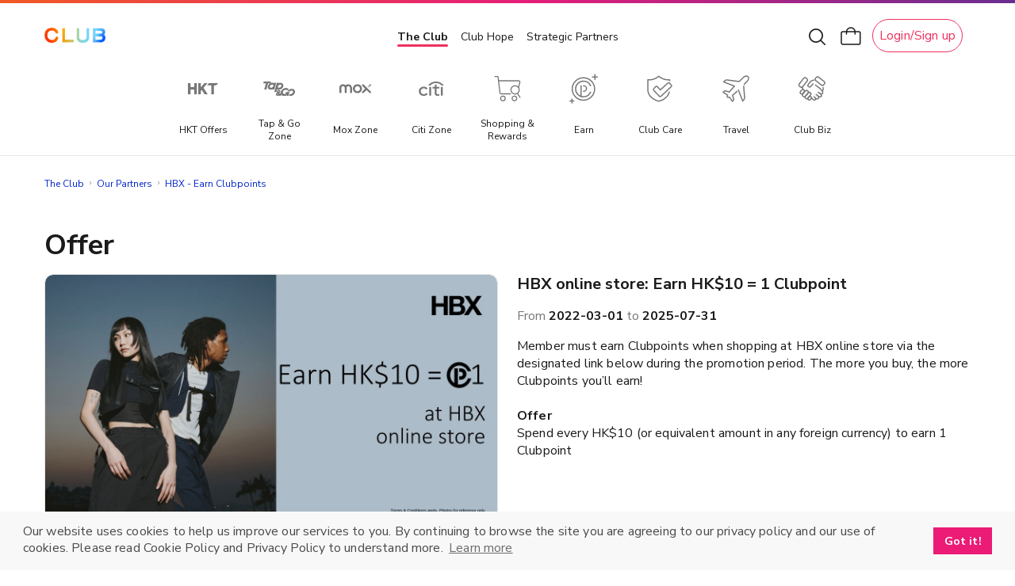

--- FILE ---
content_type: text/html;charset=utf-8
request_url: https://www.theclub.com.hk/en/our-partners/hbx/hbx-earnonline-201907.html
body_size: 4546
content:
<!--
* Copyright 2020 Adobe. All rights reserved.
* This file is licensed to you under the Apache License, Version 2.0 (the "License");
* you may not use this file except in compliance with the License. You may obtain a copy
* of the License at http://www.apache.org/licenses/LICENSE-2.0
*
* Unless required by applicable law or agreed to in writing, software distributed under
* the License is distributed on an "AS IS" BASIS, WITHOUT WARRANTIES OR REPRESENTATIONS
* OF ANY KIND, either express or implied. See the License for the specific language
* governing permissions and limitations under the License.
-->
<!DOCTYPE html>
<html lang="en">
  <head>
    <meta charset="UTF-8"/>
    <title>HBX online store: Earn HK$10 = :P:1</title>
    
    
    <meta name="template" content="offer-page"/>
    <meta name="viewport" content="width=device-width, initial-scale=1, user-scalable=no, maximum-scale=1"/>
      <meta property="description" key="description" content="Member must earn Clubpoints when shopping at HBX online store via the designated link below during the promotion period. The more you buy, the more Clubpoints you’ll earn!
 
Offer 
Spend every HK$10 (or equivalent amount in any foreign currency) to earn Clubpoints1
"/>
<meta property="og:title" key="og:title" content="HBX online store: Earn HK$10 = Clubpoints1 | The Club "/>
<meta property="og:url" key="og:url" content="https://www.theclub.com.hk/en/our-partners/hbx/hbx-earnonline-201907.html"/>
<meta property="og:type" key="og:type" content="website"/>
<meta property="og:site_name" key="og:site_name" content="The Club"/>
<meta property="og:description" key="og:description" content="Member must earn Clubpoints when shopping at HBX online store via the designated link below during the promotion period. The more you buy, the more Clubpoints you’ll earn!
 
Offer 
Spend every HK$10 (or equivalent amount in any foreign currency) to earn Clubpoints1
"/>
<meta property="og:image" key="fb-image" content="https://www.theclub.com.hk/content/dam/theclub-spa-react/logos/og-image.png"/>
<meta property="og:image" key="whatsapp-image" content="https://www.theclub.com.hk/content/dam/theclub-spa-react/logos/og-image.png"/>

    <script defer="defer" type="text/javascript" src="https://rum.hlx.page/.rum/@adobe/helix-rum-js@%5E2/dist/rum-standalone.js" data-routing="env=prod,tier=publish,ams=Club HKT Limited"></script>
<link rel="preload" href="/content/dam/theclub-shopping-spa-react/fonts/ico-font/Clubpoints-Regular.woff2" as="font" type="font/woff2" crossorigin="anonymous"/>
    <style>
        @font-face {
        font-family: "Clubpoints";
        src: url("/content/dam/theclub-shopping-spa-react/fonts/ico-font/Clubpoints-Regular.woff2") format("woff");
        font-display: block;
        }
    	.initial-loading-wrapper{width: 100vw; height: 100vh; display: flex; flex-direction: column; justify-content: center; align-items: center;}
        .initial-loading-logo{width: 80px; height: 24px; background: url(/content/dam/theclub-spa-react/logos/the-club-logo.png) 0 no-repeat;background-size:contain;}
        .initial-loading-animation{position:relative;width: 64px;height: 64px;margin-top: 40px;margin-bottom: 16px;}
        .initial-loading-animation > div {position:absolute;width:100%;height:100%;top:0;left:0;transform:rotate(calc((360deg / 14) * var(--index)));}
        .initial-loading-animation > *::before{position:absolute;content:'';top: 9px;left: 9px;width:10px;height:10px;transform:scale(0);border-radius:50%;background-color:#1a1a1a;animation:scaleTo1 1s ease-in-out calc(1s / 14 * var(--index)) infinite reverse;}
        @keyframes scaleTo1 {
            0% {transform:scale(0);}
            100% {transform:scale(1);}
        }
    </style>
    <script>
        !function(e,a,n,t){
            if (a) return;
            var i=e.head;if(i){
            var o=e.createElement("style");
            o.id="alloy-prehiding",o.innerText=n,i.appendChild(o),
            setTimeout(function(){o.parentNode&&o.parentNode.removeChild(o)},t)}}
        (document, document.location.href.indexOf("mboxEdit") !== -1, "body { opacity: 0 !important }", 3000);
    </script>
    
        <!-- localhost will use built-in Adobe Launch config to load JS file -->
    
    

    
<link rel="stylesheet" href="/etc.clientlibs/theclub-spa-react/clientlibs/clientlib-base.min.css" type="text/css">




<meta name="theme-color" content="#000000"/>
<link rel="icon" href="/etc.clientlibs/theclub-spa-react/clientlibs/clientlib-react/resources/favicon.ico"/>
<link rel="apple-touch-icon" href="/etc.clientlibs/theclub-spa-react/clientlibs/clientlib-react/resources/logo192.png"/>
<link rel="manifest" href="/etc.clientlibs/theclub-spa-react/clientlibs/clientlib-react/resources/manifest.json"/>

<!-- AEM page model -->
<meta property="cq:pagemodel_root_url" content="/content/theclub-spa-react/spa.model.json"/>





<div>
    <div>
    <script>
        window.THE_CLUB = window.THE_CLUB || {};
        window.THE_CLUB.SHOPPING_PAGE_CONFIG = {"runModes":["prod","s7connect","crx3","nosamplecontent","publish","crx3tar"],"lang":"en","storeView":"en_US","magentoGraphQLEndpoint":"https://shop.theclub.com.hk/graphql","magentoPageBaseUrl":"https://shop.theclub.com.hk","magentoApiRestBaseUrl":"https://shop.theclub.com.hk/rest/V1","theClubApiBaseUrl":"https://api.theclub.com.hk","aemPageBaseUrl":"https://www.theclub.com.hk","baseConfigByLang":{"isDefault":true,"aemShoppingHomepageUrl":"/shopping/en/discovery-page.html","loginPageUrl":"/en/login.html","signupPageUrl":"/en/signup.html","myAccountUrl":"/customer/account/?expand_menu=true&___store=en_US","myOrdersUrl":"/sales/order/history/?___store=en_US","myCollectionsUrl":"/wishlist/?___store=en_US","addressBookUrl":"/customer/address/new/?___store=en_US","myProductReviewsUrl":"/review/customer/?___store=en_US","myCardUrl":"/opppayment/customer/cards/?___store=en_US","myExclusiveRewardsUrl":"/campaign/customer/exclusivereward/?___store=en_US","newsletterSubscriptionsUrl":"/newsletter/manage?___store=en_US","myCartUrl":"/checkout/cart/?___store=en_US","rewardsProductListPageUrl":"/rewards.html?___store=en_US","myCashVoucherPageUrl":"/cashvouchers/customer/manage/?___store=en_US","language":"en"},"mainDomain":".theclub.com.hk","footerConfig":{"copyright":"Club Care is a service brand operated by HKT Financial Services (IA) Limited (“HKTIA”). HKTIA is a registered licensed insurance agency under the Insurance Authority of Hong Kong (“IA”) (Licensed Insurance Agency License No.: FA2474). All references to ‘insurance’ on this website are used, and all insurance products and insurance promotions are arranged and brought to you directly, by HKTIA. Club HKT Limited (“The Club”), The Club Travel Services Limited (\"Club Travel”) and all other entities of the HKT Group (other than HKTIA) are not arranging for any contract of insurance or carrying on any regulated activities (as defined under the Insurance Ordinance) in connection with the insurance products and insurance promotions.","showLanguageSelector":true,"showFollowUs":true,"showAppDownload":true,"menu":{"pcFooterMenuContainerHeight":280.0,"items":[{"title":"The Club","items":[{"text":"About The Club","link":"https://www.theclub.com.hk/en/about.html","linkTarget":"_self"},{"text":"Our Partner","link":"https://www.theclub.com.hk/en/our-partners.html","linkTarget":"_self"},{"text":"Citi The Club Credit Card","link":"https://www.theclub.com.hk/en/citi-the-club-credit-card.html","linkTarget":"_self"},{"text":"Media Centre","link":"https://www.theclub.com.hk/en/explore/media-centre.html","linkTarget":"_self"}],"hasItems":true,":type":"theclub-shopping-spa-react/components/footerconfig/footermenuitem"},{"title":"Membership","items":[{"text":"Tier Benefits","link":"https://www.theclub.com.hk/en/explore/membership-tier-and-benefit/membership-tier-and-benefit-table.html","linkTarget":"_self"},{"text":"Earn Clubpoints","link":"https://www.theclub.com.hk/en/earn.html","linkTarget":"_self"},{"text":"Redeem Rewards","link":"https://www.theclub.com.hk/en/redeem.html","linkTarget":"_self"},{"text":"Clubpoint Catcher","link":"https://www.theclub.com.hk/en/campaigns/browser-extension-first-earn.html","linkTarget":"_self"},{"text":"Point Conversion","link":"https://www.theclub.com.hk/en/my-account/manage-my-clubpoint.html","linkTarget":"_self"}],"hasItems":true,":type":"theclub-shopping-spa-react/components/footerconfig/footermenuitem"},{"title":"Shopping","items":[{"text":"Shipping Policy","link":"https://shop.theclub.com.hk/shipping-policy?___store=en_US","linkTarget":"_self"},{"text":"Self Collection Points","link":"https://shop.theclub.com.hk/collection-points-address?___store=en_US","linkTarget":"_self"},{"text":"Return Policy","link":"https://shop.theclub.com.hk/how-to-return?___store=en_US","linkTarget":"_self"},{"text":"FAQ","link":"https://shop.theclub.com.hk/faqs?___store=en_US","linkTarget":"_self"},{"text":"Live Chat","link":"https://shop.theclub.com.hk/live-chat?___store=en_US","linkTarget":"_self"}],"hasItems":true,":type":"theclub-shopping-spa-react/components/footerconfig/footermenuitem"},{"title":"HKT","items":[{"text":"csl.","link":"https://www.hkcsl.com/","linkTarget":"_self"},{"text":"1010","link":"https://www.1010.com.hk/","linkTarget":"_self"},{"text":"netvigator","link":"https://www.netvigator.com/eng/index.html","linkTarget":"_self"},{"text":"HKT","link":"http://www.hkt.com/?locale=en","linkTarget":"_self"}],"hasItems":true,":type":"theclub-shopping-spa-react/components/footerconfig/footermenuitem"},{"title":"Disclaimer","items":[{"text":"Privacy Statement","link":"https://www.theclub.com.hk/en/privacy-policy.html","linkTarget":"_self"},{"text":"Team of Use","link":"https://www.theclub.com.hk/en/terms-of-use.html","linkTarget":"_self"},{"text":"Terms & Conditions","link":"https://www.theclub.com.hk/en/terms-and-conditions.html","linkTarget":"_self"},{"text":"Non-Discrimination & Non-Harassment Statement","link":"https://www.theclub.com.hk/en/non-discrimination-and-non-harassment-statement","linkTarget":"_self"},{"text":"Licence & Notice","link":"https://shop.theclub.com.hk/licence-notice","linkTarget":"_self"}],"hasItems":true,":type":"theclub-shopping-spa-react/components/footerconfig/footermenuitem"}],"hasItems":true,":type":"theclub-shopping-spa-react/components/footerconfig/footermenu"},"languageSelector":{"label":"Language","enName":"EN","tcName":"繁"},"followUs":{"label":"Ways to Connect","items":[{"ico":"/content/dam/theclub-shopping-spa-react/shopping-footer/whatsapp.svg","alt":"WhatsApp","link":"https://api.whatsapp.com/send/?phone=%2B85261303000&text=%E4%BD%A0%E5%A5%BDThe%20Club%EF%BC%8C%E6%88%91%E6%83%B3%E6%9F%A5%E8%A9%A2%E5%91%80%EF%BC%81&type=phone_number&app_absent=0","linkTarget":"_blank"},{"ico":"/content/dam/theclub-shopping-spa-react/shopping-footer/facebook.svg","alt":"Facebook","link":"https://www.facebook.com/TheClubHongKong/","linkTarget":"_blank"},{"ico":"/content/dam/theclub-shopping-spa-react/shopping-footer/instagram.svg","alt":"Instagram","link":"https://www.instagram.com/theclubhkt/","linkTarget":"_blank"},{"ico":"/content/dam/theclub-shopping-spa-react/shopping-footer/youtube.svg","alt":"Youtube","link":"https://www.youtube.com/c/TheClubHongKong/","linkTarget":"_blank"},{"ico":"/content/dam/theclub-shopping-spa-react/shopping-footer/linkedin.svg","alt":"Linkedin","link":"https://www.linkedin.com/company/hkt-the-club/","linkTarget":"_blank"},{"ico":"/content/dam/theclub-shopping-spa-react/shopping-footer/XHS_logo_white.svg","alt":"Xiaohongshu","link":"https://www.xiaohongshu.com/user/profile/655d7d170000000002035f7e?exSource=","linkTarget":"_blank"}],"hasItems":true},"appDownload":{"label":null,"items":[{"imagePath":"/content/dam/theclub-shopping-spa-react/shopping-footer/app-store-icons_20220524/Download_on_the_App_Store_en.svg","alt":"App Store","link":"https://apps.apple.com/hk/app/club-like/id1491696493","linkTarget":"_blank"},{"imagePath":"/content/dam/theclub-shopping-spa-react/shopping-footer/app-store-icons_20220524/Download_on_the_google-play_en.svg","alt":"Google Play","link":"https://play.google.com/store/apps/details?id=com.pccw.clublike","linkTarget":"_blank"}],"hasItems":true},"hasMenu":true,"hasFollowUs":true,"hasAppDownload":true,":type":"theclub-shopping-spa-react/components/footerconfig"}};
    </script>
</div>
</div>

<div>
    <div>
  <script>
      window.THE_CLUB = window.THE_CLUB || {};
      window.THE_CLUB.PAGE_CONFIG = {"lang":"en","theClubPartnerApiBaseUrl":"https://partners.theclub.com.hk","loginAccountDomain":"https://accounts.theclub.com.hk","shoppingSearchApiEndpoint":"https://api.shop.theclub.com.hk","skuRecommendationApiEndpoint":"https://api.shop.theclub.com.hk/product-recommendation/recommend","travelGptApiEndpoint":"https://api.clubtravel.com.hk/travelgpt/gen-itinerary","clubTravelApiBaseUrl":"","offerEventRestApiBaseUrl":"https://offer.theclub.com.hk/bidding/event/v1","theClubApiBaseUrl":"https://api.theclub.com.hk","aemPageBaseUrl":"https://www.theclub.com.hk"};
  </script>
</div>
 </div>



    
    
    

    

    
    
    
<link rel="stylesheet" href="/etc.clientlibs/theclub-spa-react/clientlibs/clientlib-react.min.css" type="text/css">



    

    
</head>

  <body class="offer-page page basicpage">
    
    
      



      <noscript>You need to enable JavaScript to run this app.</noscript>
<div id="spa-root">
    <div class="initial-loading-wrapper">
        <div class="initial-loading-logo"></div>
        <div class="initial-loading-animation">
            <div style="--index:0"></div>
            <div style="--index:1"></div>
            <div style="--index:2"></div>
            <div style="--index:3"></div>
            <div style="--index:4"></div>
            <div style="--index:5"></div>
            <div style="--index:6"></div>
            <div style="--index:7"></div>
            <div style="--index:8"></div>
            <div style="--index:9"></div>
            <div style="--index:10"></div>
            <div style="--index:11"></div>
            <div style="--index:12"></div>
            <div style="--index:13"></div>
        </div>
        <!--googleoff: all-->
        <div style="color:#1a1a1a;" data-nosnippet>Loading</div>
        <!--googleon: all-->
    </div>
</div>

<div>
    <div>
    <script>
        window.THE_CLUB = window.THE_CLUB || {};
        window.THE_CLUB.SHOPPING_PAGE_CONFIG = {"runModes":["prod","s7connect","crx3","nosamplecontent","publish","crx3tar"],"lang":"en","storeView":"en_US","magentoGraphQLEndpoint":"https://shop.theclub.com.hk/graphql","magentoPageBaseUrl":"https://shop.theclub.com.hk","magentoApiRestBaseUrl":"https://shop.theclub.com.hk/rest/V1","theClubApiBaseUrl":"https://api.theclub.com.hk","aemPageBaseUrl":"https://www.theclub.com.hk","baseConfigByLang":{"isDefault":true,"aemShoppingHomepageUrl":"/shopping/en/discovery-page.html","loginPageUrl":"/en/login.html","signupPageUrl":"/en/signup.html","myAccountUrl":"/customer/account/?expand_menu=true&___store=en_US","myOrdersUrl":"/sales/order/history/?___store=en_US","myCollectionsUrl":"/wishlist/?___store=en_US","addressBookUrl":"/customer/address/new/?___store=en_US","myProductReviewsUrl":"/review/customer/?___store=en_US","myCardUrl":"/opppayment/customer/cards/?___store=en_US","myExclusiveRewardsUrl":"/campaign/customer/exclusivereward/?___store=en_US","newsletterSubscriptionsUrl":"/newsletter/manage?___store=en_US","myCartUrl":"/checkout/cart/?___store=en_US","rewardsProductListPageUrl":"/rewards.html?___store=en_US","myCashVoucherPageUrl":"/cashvouchers/customer/manage/?___store=en_US","language":"en"},"mainDomain":".theclub.com.hk","footerConfig":{"copyright":"Club Care is a service brand operated by HKT Financial Services (IA) Limited (“HKTIA”). HKTIA is a registered licensed insurance agency under the Insurance Authority of Hong Kong (“IA”) (Licensed Insurance Agency License No.: FA2474). All references to ‘insurance’ on this website are used, and all insurance products and insurance promotions are arranged and brought to you directly, by HKTIA. Club HKT Limited (“The Club”), The Club Travel Services Limited (\"Club Travel”) and all other entities of the HKT Group (other than HKTIA) are not arranging for any contract of insurance or carrying on any regulated activities (as defined under the Insurance Ordinance) in connection with the insurance products and insurance promotions.","showLanguageSelector":true,"showFollowUs":true,"showAppDownload":true,"menu":{"pcFooterMenuContainerHeight":280.0,"items":[{"title":"The Club","items":[{"text":"About The Club","link":"https://www.theclub.com.hk/en/about.html","linkTarget":"_self"},{"text":"Our Partner","link":"https://www.theclub.com.hk/en/our-partners.html","linkTarget":"_self"},{"text":"Citi The Club Credit Card","link":"https://www.theclub.com.hk/en/citi-the-club-credit-card.html","linkTarget":"_self"},{"text":"Media Centre","link":"https://www.theclub.com.hk/en/explore/media-centre.html","linkTarget":"_self"}],"hasItems":true,":type":"theclub-shopping-spa-react/components/footerconfig/footermenuitem"},{"title":"Membership","items":[{"text":"Tier Benefits","link":"https://www.theclub.com.hk/en/explore/membership-tier-and-benefit/membership-tier-and-benefit-table.html","linkTarget":"_self"},{"text":"Earn Clubpoints","link":"https://www.theclub.com.hk/en/earn.html","linkTarget":"_self"},{"text":"Redeem Rewards","link":"https://www.theclub.com.hk/en/redeem.html","linkTarget":"_self"},{"text":"Clubpoint Catcher","link":"https://www.theclub.com.hk/en/campaigns/browser-extension-first-earn.html","linkTarget":"_self"},{"text":"Point Conversion","link":"https://www.theclub.com.hk/en/my-account/manage-my-clubpoint.html","linkTarget":"_self"}],"hasItems":true,":type":"theclub-shopping-spa-react/components/footerconfig/footermenuitem"},{"title":"Shopping","items":[{"text":"Shipping Policy","link":"https://shop.theclub.com.hk/shipping-policy?___store=en_US","linkTarget":"_self"},{"text":"Self Collection Points","link":"https://shop.theclub.com.hk/collection-points-address?___store=en_US","linkTarget":"_self"},{"text":"Return Policy","link":"https://shop.theclub.com.hk/how-to-return?___store=en_US","linkTarget":"_self"},{"text":"FAQ","link":"https://shop.theclub.com.hk/faqs?___store=en_US","linkTarget":"_self"},{"text":"Live Chat","link":"https://shop.theclub.com.hk/live-chat?___store=en_US","linkTarget":"_self"}],"hasItems":true,":type":"theclub-shopping-spa-react/components/footerconfig/footermenuitem"},{"title":"HKT","items":[{"text":"csl.","link":"https://www.hkcsl.com/","linkTarget":"_self"},{"text":"1010","link":"https://www.1010.com.hk/","linkTarget":"_self"},{"text":"netvigator","link":"https://www.netvigator.com/eng/index.html","linkTarget":"_self"},{"text":"HKT","link":"http://www.hkt.com/?locale=en","linkTarget":"_self"}],"hasItems":true,":type":"theclub-shopping-spa-react/components/footerconfig/footermenuitem"},{"title":"Disclaimer","items":[{"text":"Privacy Statement","link":"https://www.theclub.com.hk/en/privacy-policy.html","linkTarget":"_self"},{"text":"Team of Use","link":"https://www.theclub.com.hk/en/terms-of-use.html","linkTarget":"_self"},{"text":"Terms & Conditions","link":"https://www.theclub.com.hk/en/terms-and-conditions.html","linkTarget":"_self"},{"text":"Non-Discrimination & Non-Harassment Statement","link":"https://www.theclub.com.hk/en/non-discrimination-and-non-harassment-statement","linkTarget":"_self"},{"text":"Licence & Notice","link":"https://shop.theclub.com.hk/licence-notice","linkTarget":"_self"}],"hasItems":true,":type":"theclub-shopping-spa-react/components/footerconfig/footermenuitem"}],"hasItems":true,":type":"theclub-shopping-spa-react/components/footerconfig/footermenu"},"languageSelector":{"label":"Language","enName":"EN","tcName":"繁"},"followUs":{"label":"Ways to Connect","items":[{"ico":"/content/dam/theclub-shopping-spa-react/shopping-footer/whatsapp.svg","alt":"WhatsApp","link":"https://api.whatsapp.com/send/?phone=%2B85261303000&text=%E4%BD%A0%E5%A5%BDThe%20Club%EF%BC%8C%E6%88%91%E6%83%B3%E6%9F%A5%E8%A9%A2%E5%91%80%EF%BC%81&type=phone_number&app_absent=0","linkTarget":"_blank"},{"ico":"/content/dam/theclub-shopping-spa-react/shopping-footer/facebook.svg","alt":"Facebook","link":"https://www.facebook.com/TheClubHongKong/","linkTarget":"_blank"},{"ico":"/content/dam/theclub-shopping-spa-react/shopping-footer/instagram.svg","alt":"Instagram","link":"https://www.instagram.com/theclubhkt/","linkTarget":"_blank"},{"ico":"/content/dam/theclub-shopping-spa-react/shopping-footer/youtube.svg","alt":"Youtube","link":"https://www.youtube.com/c/TheClubHongKong/","linkTarget":"_blank"},{"ico":"/content/dam/theclub-shopping-spa-react/shopping-footer/linkedin.svg","alt":"Linkedin","link":"https://www.linkedin.com/company/hkt-the-club/","linkTarget":"_blank"},{"ico":"/content/dam/theclub-shopping-spa-react/shopping-footer/XHS_logo_white.svg","alt":"Xiaohongshu","link":"https://www.xiaohongshu.com/user/profile/655d7d170000000002035f7e?exSource=","linkTarget":"_blank"}],"hasItems":true},"appDownload":{"label":null,"items":[{"imagePath":"/content/dam/theclub-shopping-spa-react/shopping-footer/app-store-icons_20220524/Download_on_the_App_Store_en.svg","alt":"App Store","link":"https://apps.apple.com/hk/app/club-like/id1491696493","linkTarget":"_blank"},{"imagePath":"/content/dam/theclub-shopping-spa-react/shopping-footer/app-store-icons_20220524/Download_on_the_google-play_en.svg","alt":"Google Play","link":"https://play.google.com/store/apps/details?id=com.pccw.clublike","linkTarget":"_blank"}],"hasItems":true},"hasMenu":true,"hasFollowUs":true,"hasAppDownload":true,":type":"theclub-shopping-spa-react/components/footerconfig"}};
    </script>
</div>
</div>

<div>
    <div>
  <script>
      window.THE_CLUB = window.THE_CLUB || {};
      window.THE_CLUB.PAGE_CONFIG = {"lang":"en","theClubPartnerApiBaseUrl":"https://partners.theclub.com.hk","loginAccountDomain":"https://accounts.theclub.com.hk","shoppingSearchApiEndpoint":"https://api.shop.theclub.com.hk","skuRecommendationApiEndpoint":"https://api.shop.theclub.com.hk/product-recommendation/recommend","travelGptApiEndpoint":"https://api.clubtravel.com.hk/travelgpt/gen-itinerary","clubTravelApiBaseUrl":"","offerEventRestApiBaseUrl":"https://offer.theclub.com.hk/bidding/event/v1","theClubApiBaseUrl":"https://api.theclub.com.hk","aemPageBaseUrl":"https://www.theclub.com.hk"};
  </script>
</div>
</div>
      
    
    
<script src="/etc.clientlibs/theclub-spa-react/clientlibs/clientlib-react.min.js"></script>



    

    
    
<script src="/etc.clientlibs/core/wcm/components/commons/site/clientlibs/container.min.js"></script>
<script src="/etc.clientlibs/theclub-spa-react/clientlibs/clientlib-base.min.js"></script>







    

    

    
    
    

      

    
  </body>
</html>


--- FILE ---
content_type: text/css;charset=utf-8
request_url: https://www.theclub.com.hk/etc.clientlibs/theclub-spa-react/clientlibs/clientlib-base.min.css
body_size: 26591
content:
.cmp-accordion__header{margin:0}
.cmp-accordion__button{display:block;width:100%;text-align:left}
.cmp-accordion__panel--hidden{display:none}
.cmp-accordion__panel--expanded{display:block}
.cmp-tabs__tablist{display:flex;flex-wrap:wrap;padding-left:0;list-style:none}
.cmp-tabs__tab{box-sizing:border-box;border-bottom:1px solid transparent;padding:.5rem 1rem;cursor:pointer}
.cmp-tabs__tab--active{border-color:inherit}
.cmp-tabs__tabpanel{display:none}
.cmp-tabs__tabpanel--active{display:block}
.cmp-carousel__content{position:relative}
.cmp-carousel__item{display:none}
.cmp-carousel__item--active{display:block}
.cmp-carousel__action{-webkit-appearance:none;-moz-appearance:none;appearance:none}
.cmp-carousel__indicators{display:flex;flex-wrap:wrap;justify-content:center;margin:0;padding:0;list-style:none}
.cmp-carousel__indicator{position:relative;flex:0 1 auto;width:10px;height:10px;margin:0 7px;border-radius:50%;font-size:0;text-indent:-3000px;background-color:rgba(0,0,0,0.5)}
.cmp-carousel__indicator--active{background-color:rgba(0,0,0,0.8)}
.cmp-image__image{width:100%}
.cmp-breadcrumb{display:inline-block;list-style:none;padding:0}
.cmp-breadcrumb__item{display:inline-block;vertical-align:top}
.cmp-search{position:relative}
.cmp-search__field{position:relative;height:2rem}
.cmp-search__input{padding-left:2rem;padding-right:2rem;height:100%;width:100%}
.cmp-search__icon{display:block;position:absolute;left:.5rem;top:.5rem;background-image:url("[data-uri]");background-size:contain;width:1rem;height:1rem;pointer-events:none}
.cmp-search__loading-indicator{display:none;position:absolute;top:.5rem;left:.5rem;border:3px solid #ccc;border-top-color:#333;border-radius:50%;width:1rem;height:1rem;animation:cmp-search__loading-indicator-spin 2s linear infinite}
@keyframes cmp-search__loading-indicator-spin{0{transform:rotate(0)}
100%{transform:rotate(360deg)}
}
.cmp-search__clear{display:none;margin:0;padding:0;border:0;background:transparent}
.cmp-search__clear-icon{position:absolute;top:.5rem;right:.5rem;background-image:url("[data-uri]");background-size:contain;width:1rem;height:1rem}
.cmp-search__results{display:none;overflow-y:auto;min-width:100%;max-height:10rem;position:absolute;top:100%;left:0;z-index:999999;border:1px solid #ccc;background:#fff}
.cmp-search__item{display:block}
.cmp-search__item--is-focused{background-color:#ccc}
.aem-Grid{display:block;width:100%}
.aem-Grid::before,.aem-Grid::after{display:table;content:" "}
.aem-Grid::after{clear:both}
.aem-Grid-newComponent{clear:both;margin:0}
.aem-GridColumn{box-sizing:border-box;clear:both}
.aem-GridShowHidden>.aem-Grid>.aem-GridColumn{display:block !important}
.aem-Grid.aem-Grid--1>.aem-GridColumn.aem-GridColumn--default--1{float:left;clear:none;width:100%}
.aem-Grid.aem-Grid--1>.aem-GridColumn.aem-GridColumn--offset--default--0{margin-left:0}
.aem-Grid.aem-Grid--1>.aem-GridColumn.aem-GridColumn--offset--default--1{margin-left:100%}
.aem-Grid.aem-Grid--2>.aem-GridColumn.aem-GridColumn--default--1{float:left;clear:none;width:50%}
.aem-Grid.aem-Grid--2>.aem-GridColumn.aem-GridColumn--default--2{float:left;clear:none;width:100%}
.aem-Grid.aem-Grid--2>.aem-GridColumn.aem-GridColumn--offset--default--0{margin-left:0}
.aem-Grid.aem-Grid--2>.aem-GridColumn.aem-GridColumn--offset--default--1{margin-left:50%}
.aem-Grid.aem-Grid--2>.aem-GridColumn.aem-GridColumn--offset--default--2{margin-left:100%}
.aem-Grid.aem-Grid--3>.aem-GridColumn.aem-GridColumn--default--1{float:left;clear:none;width:33.33333333%}
.aem-Grid.aem-Grid--3>.aem-GridColumn.aem-GridColumn--default--2{float:left;clear:none;width:66.66666667%}
.aem-Grid.aem-Grid--3>.aem-GridColumn.aem-GridColumn--default--3{float:left;clear:none;width:100%}
.aem-Grid.aem-Grid--3>.aem-GridColumn.aem-GridColumn--offset--default--0{margin-left:0}
.aem-Grid.aem-Grid--3>.aem-GridColumn.aem-GridColumn--offset--default--1{margin-left:33.33333333%}
.aem-Grid.aem-Grid--3>.aem-GridColumn.aem-GridColumn--offset--default--2{margin-left:66.66666667%}
.aem-Grid.aem-Grid--3>.aem-GridColumn.aem-GridColumn--offset--default--3{margin-left:100%}
.aem-Grid.aem-Grid--4>.aem-GridColumn.aem-GridColumn--default--1{float:left;clear:none;width:25%}
.aem-Grid.aem-Grid--4>.aem-GridColumn.aem-GridColumn--default--2{float:left;clear:none;width:50%}
.aem-Grid.aem-Grid--4>.aem-GridColumn.aem-GridColumn--default--3{float:left;clear:none;width:75%}
.aem-Grid.aem-Grid--4>.aem-GridColumn.aem-GridColumn--default--4{float:left;clear:none;width:100%}
.aem-Grid.aem-Grid--4>.aem-GridColumn.aem-GridColumn--offset--default--0{margin-left:0}
.aem-Grid.aem-Grid--4>.aem-GridColumn.aem-GridColumn--offset--default--1{margin-left:25%}
.aem-Grid.aem-Grid--4>.aem-GridColumn.aem-GridColumn--offset--default--2{margin-left:50%}
.aem-Grid.aem-Grid--4>.aem-GridColumn.aem-GridColumn--offset--default--3{margin-left:75%}
.aem-Grid.aem-Grid--4>.aem-GridColumn.aem-GridColumn--offset--default--4{margin-left:100%}
.aem-Grid.aem-Grid--5>.aem-GridColumn.aem-GridColumn--default--1{float:left;clear:none;width:20%}
.aem-Grid.aem-Grid--5>.aem-GridColumn.aem-GridColumn--default--2{float:left;clear:none;width:40%}
.aem-Grid.aem-Grid--5>.aem-GridColumn.aem-GridColumn--default--3{float:left;clear:none;width:60%}
.aem-Grid.aem-Grid--5>.aem-GridColumn.aem-GridColumn--default--4{float:left;clear:none;width:80%}
.aem-Grid.aem-Grid--5>.aem-GridColumn.aem-GridColumn--default--5{float:left;clear:none;width:100%}
.aem-Grid.aem-Grid--5>.aem-GridColumn.aem-GridColumn--offset--default--0{margin-left:0}
.aem-Grid.aem-Grid--5>.aem-GridColumn.aem-GridColumn--offset--default--1{margin-left:20%}
.aem-Grid.aem-Grid--5>.aem-GridColumn.aem-GridColumn--offset--default--2{margin-left:40%}
.aem-Grid.aem-Grid--5>.aem-GridColumn.aem-GridColumn--offset--default--3{margin-left:60%}
.aem-Grid.aem-Grid--5>.aem-GridColumn.aem-GridColumn--offset--default--4{margin-left:80%}
.aem-Grid.aem-Grid--5>.aem-GridColumn.aem-GridColumn--offset--default--5{margin-left:100%}
.aem-Grid.aem-Grid--6>.aem-GridColumn.aem-GridColumn--default--1{float:left;clear:none;width:16.66666667%}
.aem-Grid.aem-Grid--6>.aem-GridColumn.aem-GridColumn--default--2{float:left;clear:none;width:33.33333333%}
.aem-Grid.aem-Grid--6>.aem-GridColumn.aem-GridColumn--default--3{float:left;clear:none;width:50%}
.aem-Grid.aem-Grid--6>.aem-GridColumn.aem-GridColumn--default--4{float:left;clear:none;width:66.66666667%}
.aem-Grid.aem-Grid--6>.aem-GridColumn.aem-GridColumn--default--5{float:left;clear:none;width:83.33333333%}
.aem-Grid.aem-Grid--6>.aem-GridColumn.aem-GridColumn--default--6{float:left;clear:none;width:100%}
.aem-Grid.aem-Grid--6>.aem-GridColumn.aem-GridColumn--offset--default--0{margin-left:0}
.aem-Grid.aem-Grid--6>.aem-GridColumn.aem-GridColumn--offset--default--1{margin-left:16.66666667%}
.aem-Grid.aem-Grid--6>.aem-GridColumn.aem-GridColumn--offset--default--2{margin-left:33.33333333%}
.aem-Grid.aem-Grid--6>.aem-GridColumn.aem-GridColumn--offset--default--3{margin-left:50%}
.aem-Grid.aem-Grid--6>.aem-GridColumn.aem-GridColumn--offset--default--4{margin-left:66.66666667%}
.aem-Grid.aem-Grid--6>.aem-GridColumn.aem-GridColumn--offset--default--5{margin-left:83.33333333%}
.aem-Grid.aem-Grid--6>.aem-GridColumn.aem-GridColumn--offset--default--6{margin-left:100%}
.aem-Grid.aem-Grid--7>.aem-GridColumn.aem-GridColumn--default--1{float:left;clear:none;width:14.28571429%}
.aem-Grid.aem-Grid--7>.aem-GridColumn.aem-GridColumn--default--2{float:left;clear:none;width:28.57142857%}
.aem-Grid.aem-Grid--7>.aem-GridColumn.aem-GridColumn--default--3{float:left;clear:none;width:42.85714286%}
.aem-Grid.aem-Grid--7>.aem-GridColumn.aem-GridColumn--default--4{float:left;clear:none;width:57.14285714%}
.aem-Grid.aem-Grid--7>.aem-GridColumn.aem-GridColumn--default--5{float:left;clear:none;width:71.42857143%}
.aem-Grid.aem-Grid--7>.aem-GridColumn.aem-GridColumn--default--6{float:left;clear:none;width:85.71428571%}
.aem-Grid.aem-Grid--7>.aem-GridColumn.aem-GridColumn--default--7{float:left;clear:none;width:100%}
.aem-Grid.aem-Grid--7>.aem-GridColumn.aem-GridColumn--offset--default--0{margin-left:0}
.aem-Grid.aem-Grid--7>.aem-GridColumn.aem-GridColumn--offset--default--1{margin-left:14.28571429%}
.aem-Grid.aem-Grid--7>.aem-GridColumn.aem-GridColumn--offset--default--2{margin-left:28.57142857%}
.aem-Grid.aem-Grid--7>.aem-GridColumn.aem-GridColumn--offset--default--3{margin-left:42.85714286%}
.aem-Grid.aem-Grid--7>.aem-GridColumn.aem-GridColumn--offset--default--4{margin-left:57.14285714%}
.aem-Grid.aem-Grid--7>.aem-GridColumn.aem-GridColumn--offset--default--5{margin-left:71.42857143%}
.aem-Grid.aem-Grid--7>.aem-GridColumn.aem-GridColumn--offset--default--6{margin-left:85.71428571%}
.aem-Grid.aem-Grid--7>.aem-GridColumn.aem-GridColumn--offset--default--7{margin-left:100%}
.aem-Grid.aem-Grid--8>.aem-GridColumn.aem-GridColumn--default--1{float:left;clear:none;width:12.5%}
.aem-Grid.aem-Grid--8>.aem-GridColumn.aem-GridColumn--default--2{float:left;clear:none;width:25%}
.aem-Grid.aem-Grid--8>.aem-GridColumn.aem-GridColumn--default--3{float:left;clear:none;width:37.5%}
.aem-Grid.aem-Grid--8>.aem-GridColumn.aem-GridColumn--default--4{float:left;clear:none;width:50%}
.aem-Grid.aem-Grid--8>.aem-GridColumn.aem-GridColumn--default--5{float:left;clear:none;width:62.5%}
.aem-Grid.aem-Grid--8>.aem-GridColumn.aem-GridColumn--default--6{float:left;clear:none;width:75%}
.aem-Grid.aem-Grid--8>.aem-GridColumn.aem-GridColumn--default--7{float:left;clear:none;width:87.5%}
.aem-Grid.aem-Grid--8>.aem-GridColumn.aem-GridColumn--default--8{float:left;clear:none;width:100%}
.aem-Grid.aem-Grid--8>.aem-GridColumn.aem-GridColumn--offset--default--0{margin-left:0}
.aem-Grid.aem-Grid--8>.aem-GridColumn.aem-GridColumn--offset--default--1{margin-left:12.5%}
.aem-Grid.aem-Grid--8>.aem-GridColumn.aem-GridColumn--offset--default--2{margin-left:25%}
.aem-Grid.aem-Grid--8>.aem-GridColumn.aem-GridColumn--offset--default--3{margin-left:37.5%}
.aem-Grid.aem-Grid--8>.aem-GridColumn.aem-GridColumn--offset--default--4{margin-left:50%}
.aem-Grid.aem-Grid--8>.aem-GridColumn.aem-GridColumn--offset--default--5{margin-left:62.5%}
.aem-Grid.aem-Grid--8>.aem-GridColumn.aem-GridColumn--offset--default--6{margin-left:75%}
.aem-Grid.aem-Grid--8>.aem-GridColumn.aem-GridColumn--offset--default--7{margin-left:87.5%}
.aem-Grid.aem-Grid--8>.aem-GridColumn.aem-GridColumn--offset--default--8{margin-left:100%}
.aem-Grid.aem-Grid--9>.aem-GridColumn.aem-GridColumn--default--1{float:left;clear:none;width:11.11111111%}
.aem-Grid.aem-Grid--9>.aem-GridColumn.aem-GridColumn--default--2{float:left;clear:none;width:22.22222222%}
.aem-Grid.aem-Grid--9>.aem-GridColumn.aem-GridColumn--default--3{float:left;clear:none;width:33.33333333%}
.aem-Grid.aem-Grid--9>.aem-GridColumn.aem-GridColumn--default--4{float:left;clear:none;width:44.44444444%}
.aem-Grid.aem-Grid--9>.aem-GridColumn.aem-GridColumn--default--5{float:left;clear:none;width:55.55555556%}
.aem-Grid.aem-Grid--9>.aem-GridColumn.aem-GridColumn--default--6{float:left;clear:none;width:66.66666667%}
.aem-Grid.aem-Grid--9>.aem-GridColumn.aem-GridColumn--default--7{float:left;clear:none;width:77.77777778%}
.aem-Grid.aem-Grid--9>.aem-GridColumn.aem-GridColumn--default--8{float:left;clear:none;width:88.88888889%}
.aem-Grid.aem-Grid--9>.aem-GridColumn.aem-GridColumn--default--9{float:left;clear:none;width:100%}
.aem-Grid.aem-Grid--9>.aem-GridColumn.aem-GridColumn--offset--default--0{margin-left:0}
.aem-Grid.aem-Grid--9>.aem-GridColumn.aem-GridColumn--offset--default--1{margin-left:11.11111111%}
.aem-Grid.aem-Grid--9>.aem-GridColumn.aem-GridColumn--offset--default--2{margin-left:22.22222222%}
.aem-Grid.aem-Grid--9>.aem-GridColumn.aem-GridColumn--offset--default--3{margin-left:33.33333333%}
.aem-Grid.aem-Grid--9>.aem-GridColumn.aem-GridColumn--offset--default--4{margin-left:44.44444444%}
.aem-Grid.aem-Grid--9>.aem-GridColumn.aem-GridColumn--offset--default--5{margin-left:55.55555556%}
.aem-Grid.aem-Grid--9>.aem-GridColumn.aem-GridColumn--offset--default--6{margin-left:66.66666667%}
.aem-Grid.aem-Grid--9>.aem-GridColumn.aem-GridColumn--offset--default--7{margin-left:77.77777778%}
.aem-Grid.aem-Grid--9>.aem-GridColumn.aem-GridColumn--offset--default--8{margin-left:88.88888889%}
.aem-Grid.aem-Grid--9>.aem-GridColumn.aem-GridColumn--offset--default--9{margin-left:100%}
.aem-Grid.aem-Grid--10>.aem-GridColumn.aem-GridColumn--default--1{float:left;clear:none;width:10%}
.aem-Grid.aem-Grid--10>.aem-GridColumn.aem-GridColumn--default--2{float:left;clear:none;width:20%}
.aem-Grid.aem-Grid--10>.aem-GridColumn.aem-GridColumn--default--3{float:left;clear:none;width:30%}
.aem-Grid.aem-Grid--10>.aem-GridColumn.aem-GridColumn--default--4{float:left;clear:none;width:40%}
.aem-Grid.aem-Grid--10>.aem-GridColumn.aem-GridColumn--default--5{float:left;clear:none;width:50%}
.aem-Grid.aem-Grid--10>.aem-GridColumn.aem-GridColumn--default--6{float:left;clear:none;width:60%}
.aem-Grid.aem-Grid--10>.aem-GridColumn.aem-GridColumn--default--7{float:left;clear:none;width:70%}
.aem-Grid.aem-Grid--10>.aem-GridColumn.aem-GridColumn--default--8{float:left;clear:none;width:80%}
.aem-Grid.aem-Grid--10>.aem-GridColumn.aem-GridColumn--default--9{float:left;clear:none;width:90%}
.aem-Grid.aem-Grid--10>.aem-GridColumn.aem-GridColumn--default--10{float:left;clear:none;width:100%}
.aem-Grid.aem-Grid--10>.aem-GridColumn.aem-GridColumn--offset--default--0{margin-left:0}
.aem-Grid.aem-Grid--10>.aem-GridColumn.aem-GridColumn--offset--default--1{margin-left:10%}
.aem-Grid.aem-Grid--10>.aem-GridColumn.aem-GridColumn--offset--default--2{margin-left:20%}
.aem-Grid.aem-Grid--10>.aem-GridColumn.aem-GridColumn--offset--default--3{margin-left:30%}
.aem-Grid.aem-Grid--10>.aem-GridColumn.aem-GridColumn--offset--default--4{margin-left:40%}
.aem-Grid.aem-Grid--10>.aem-GridColumn.aem-GridColumn--offset--default--5{margin-left:50%}
.aem-Grid.aem-Grid--10>.aem-GridColumn.aem-GridColumn--offset--default--6{margin-left:60%}
.aem-Grid.aem-Grid--10>.aem-GridColumn.aem-GridColumn--offset--default--7{margin-left:70%}
.aem-Grid.aem-Grid--10>.aem-GridColumn.aem-GridColumn--offset--default--8{margin-left:80%}
.aem-Grid.aem-Grid--10>.aem-GridColumn.aem-GridColumn--offset--default--9{margin-left:90%}
.aem-Grid.aem-Grid--10>.aem-GridColumn.aem-GridColumn--offset--default--10{margin-left:100%}
.aem-Grid.aem-Grid--11>.aem-GridColumn.aem-GridColumn--default--1{float:left;clear:none;width:9.09090909%}
.aem-Grid.aem-Grid--11>.aem-GridColumn.aem-GridColumn--default--2{float:left;clear:none;width:18.18181818%}
.aem-Grid.aem-Grid--11>.aem-GridColumn.aem-GridColumn--default--3{float:left;clear:none;width:27.27272727%}
.aem-Grid.aem-Grid--11>.aem-GridColumn.aem-GridColumn--default--4{float:left;clear:none;width:36.36363636%}
.aem-Grid.aem-Grid--11>.aem-GridColumn.aem-GridColumn--default--5{float:left;clear:none;width:45.45454545%}
.aem-Grid.aem-Grid--11>.aem-GridColumn.aem-GridColumn--default--6{float:left;clear:none;width:54.54545455%}
.aem-Grid.aem-Grid--11>.aem-GridColumn.aem-GridColumn--default--7{float:left;clear:none;width:63.63636364%}
.aem-Grid.aem-Grid--11>.aem-GridColumn.aem-GridColumn--default--8{float:left;clear:none;width:72.72727273%}
.aem-Grid.aem-Grid--11>.aem-GridColumn.aem-GridColumn--default--9{float:left;clear:none;width:81.81818182%}
.aem-Grid.aem-Grid--11>.aem-GridColumn.aem-GridColumn--default--10{float:left;clear:none;width:90.90909091%}
.aem-Grid.aem-Grid--11>.aem-GridColumn.aem-GridColumn--default--11{float:left;clear:none;width:100%}
.aem-Grid.aem-Grid--11>.aem-GridColumn.aem-GridColumn--offset--default--0{margin-left:0}
.aem-Grid.aem-Grid--11>.aem-GridColumn.aem-GridColumn--offset--default--1{margin-left:9.09090909%}
.aem-Grid.aem-Grid--11>.aem-GridColumn.aem-GridColumn--offset--default--2{margin-left:18.18181818%}
.aem-Grid.aem-Grid--11>.aem-GridColumn.aem-GridColumn--offset--default--3{margin-left:27.27272727%}
.aem-Grid.aem-Grid--11>.aem-GridColumn.aem-GridColumn--offset--default--4{margin-left:36.36363636%}
.aem-Grid.aem-Grid--11>.aem-GridColumn.aem-GridColumn--offset--default--5{margin-left:45.45454545%}
.aem-Grid.aem-Grid--11>.aem-GridColumn.aem-GridColumn--offset--default--6{margin-left:54.54545455%}
.aem-Grid.aem-Grid--11>.aem-GridColumn.aem-GridColumn--offset--default--7{margin-left:63.63636364%}
.aem-Grid.aem-Grid--11>.aem-GridColumn.aem-GridColumn--offset--default--8{margin-left:72.72727273%}
.aem-Grid.aem-Grid--11>.aem-GridColumn.aem-GridColumn--offset--default--9{margin-left:81.81818182%}
.aem-Grid.aem-Grid--11>.aem-GridColumn.aem-GridColumn--offset--default--10{margin-left:90.90909091%}
.aem-Grid.aem-Grid--11>.aem-GridColumn.aem-GridColumn--offset--default--11{margin-left:100%}
.aem-Grid.aem-Grid--12>.aem-GridColumn.aem-GridColumn--default--1{float:left;clear:none;width:8.33333333%}
.aem-Grid.aem-Grid--12>.aem-GridColumn.aem-GridColumn--default--2{float:left;clear:none;width:16.66666667%}
.aem-Grid.aem-Grid--12>.aem-GridColumn.aem-GridColumn--default--3{float:left;clear:none;width:25%}
.aem-Grid.aem-Grid--12>.aem-GridColumn.aem-GridColumn--default--4{float:left;clear:none;width:33.33333333%}
.aem-Grid.aem-Grid--12>.aem-GridColumn.aem-GridColumn--default--5{float:left;clear:none;width:41.66666667%}
.aem-Grid.aem-Grid--12>.aem-GridColumn.aem-GridColumn--default--6{float:left;clear:none;width:50%}
.aem-Grid.aem-Grid--12>.aem-GridColumn.aem-GridColumn--default--7{float:left;clear:none;width:58.33333333%}
.aem-Grid.aem-Grid--12>.aem-GridColumn.aem-GridColumn--default--8{float:left;clear:none;width:66.66666667%}
.aem-Grid.aem-Grid--12>.aem-GridColumn.aem-GridColumn--default--9{float:left;clear:none;width:75%}
.aem-Grid.aem-Grid--12>.aem-GridColumn.aem-GridColumn--default--10{float:left;clear:none;width:83.33333333%}
.aem-Grid.aem-Grid--12>.aem-GridColumn.aem-GridColumn--default--11{float:left;clear:none;width:91.66666667%}
.aem-Grid.aem-Grid--12>.aem-GridColumn.aem-GridColumn--default--12{float:left;clear:none;width:100%}
.aem-Grid.aem-Grid--12>.aem-GridColumn.aem-GridColumn--offset--default--0{margin-left:0}
.aem-Grid.aem-Grid--12>.aem-GridColumn.aem-GridColumn--offset--default--1{margin-left:8.33333333%}
.aem-Grid.aem-Grid--12>.aem-GridColumn.aem-GridColumn--offset--default--2{margin-left:16.66666667%}
.aem-Grid.aem-Grid--12>.aem-GridColumn.aem-GridColumn--offset--default--3{margin-left:25%}
.aem-Grid.aem-Grid--12>.aem-GridColumn.aem-GridColumn--offset--default--4{margin-left:33.33333333%}
.aem-Grid.aem-Grid--12>.aem-GridColumn.aem-GridColumn--offset--default--5{margin-left:41.66666667%}
.aem-Grid.aem-Grid--12>.aem-GridColumn.aem-GridColumn--offset--default--6{margin-left:50%}
.aem-Grid.aem-Grid--12>.aem-GridColumn.aem-GridColumn--offset--default--7{margin-left:58.33333333%}
.aem-Grid.aem-Grid--12>.aem-GridColumn.aem-GridColumn--offset--default--8{margin-left:66.66666667%}
.aem-Grid.aem-Grid--12>.aem-GridColumn.aem-GridColumn--offset--default--9{margin-left:75%}
.aem-Grid.aem-Grid--12>.aem-GridColumn.aem-GridColumn--offset--default--10{margin-left:83.33333333%}
.aem-Grid.aem-Grid--12>.aem-GridColumn.aem-GridColumn--offset--default--11{margin-left:91.66666667%}
.aem-Grid.aem-Grid--12>.aem-GridColumn.aem-GridColumn--offset--default--12{margin-left:100%}
.aem-Grid.aem-Grid--default--1>.aem-GridColumn.aem-GridColumn--default--1{float:left;clear:none;width:100%}
.aem-Grid.aem-Grid--default--1>.aem-GridColumn.aem-GridColumn--offset--default--0{margin-left:0}
.aem-Grid.aem-Grid--default--1>.aem-GridColumn.aem-GridColumn--offset--default--1{margin-left:100%}
.aem-Grid.aem-Grid--default--2>.aem-GridColumn.aem-GridColumn--default--1{float:left;clear:none;width:50%}
.aem-Grid.aem-Grid--default--2>.aem-GridColumn.aem-GridColumn--default--2{float:left;clear:none;width:100%}
.aem-Grid.aem-Grid--default--2>.aem-GridColumn.aem-GridColumn--offset--default--0{margin-left:0}
.aem-Grid.aem-Grid--default--2>.aem-GridColumn.aem-GridColumn--offset--default--1{margin-left:50%}
.aem-Grid.aem-Grid--default--2>.aem-GridColumn.aem-GridColumn--offset--default--2{margin-left:100%}
.aem-Grid.aem-Grid--default--3>.aem-GridColumn.aem-GridColumn--default--1{float:left;clear:none;width:33.33333333%}
.aem-Grid.aem-Grid--default--3>.aem-GridColumn.aem-GridColumn--default--2{float:left;clear:none;width:66.66666667%}
.aem-Grid.aem-Grid--default--3>.aem-GridColumn.aem-GridColumn--default--3{float:left;clear:none;width:100%}
.aem-Grid.aem-Grid--default--3>.aem-GridColumn.aem-GridColumn--offset--default--0{margin-left:0}
.aem-Grid.aem-Grid--default--3>.aem-GridColumn.aem-GridColumn--offset--default--1{margin-left:33.33333333%}
.aem-Grid.aem-Grid--default--3>.aem-GridColumn.aem-GridColumn--offset--default--2{margin-left:66.66666667%}
.aem-Grid.aem-Grid--default--3>.aem-GridColumn.aem-GridColumn--offset--default--3{margin-left:100%}
.aem-Grid.aem-Grid--default--4>.aem-GridColumn.aem-GridColumn--default--1{float:left;clear:none;width:25%}
.aem-Grid.aem-Grid--default--4>.aem-GridColumn.aem-GridColumn--default--2{float:left;clear:none;width:50%}
.aem-Grid.aem-Grid--default--4>.aem-GridColumn.aem-GridColumn--default--3{float:left;clear:none;width:75%}
.aem-Grid.aem-Grid--default--4>.aem-GridColumn.aem-GridColumn--default--4{float:left;clear:none;width:100%}
.aem-Grid.aem-Grid--default--4>.aem-GridColumn.aem-GridColumn--offset--default--0{margin-left:0}
.aem-Grid.aem-Grid--default--4>.aem-GridColumn.aem-GridColumn--offset--default--1{margin-left:25%}
.aem-Grid.aem-Grid--default--4>.aem-GridColumn.aem-GridColumn--offset--default--2{margin-left:50%}
.aem-Grid.aem-Grid--default--4>.aem-GridColumn.aem-GridColumn--offset--default--3{margin-left:75%}
.aem-Grid.aem-Grid--default--4>.aem-GridColumn.aem-GridColumn--offset--default--4{margin-left:100%}
.aem-Grid.aem-Grid--default--5>.aem-GridColumn.aem-GridColumn--default--1{float:left;clear:none;width:20%}
.aem-Grid.aem-Grid--default--5>.aem-GridColumn.aem-GridColumn--default--2{float:left;clear:none;width:40%}
.aem-Grid.aem-Grid--default--5>.aem-GridColumn.aem-GridColumn--default--3{float:left;clear:none;width:60%}
.aem-Grid.aem-Grid--default--5>.aem-GridColumn.aem-GridColumn--default--4{float:left;clear:none;width:80%}
.aem-Grid.aem-Grid--default--5>.aem-GridColumn.aem-GridColumn--default--5{float:left;clear:none;width:100%}
.aem-Grid.aem-Grid--default--5>.aem-GridColumn.aem-GridColumn--offset--default--0{margin-left:0}
.aem-Grid.aem-Grid--default--5>.aem-GridColumn.aem-GridColumn--offset--default--1{margin-left:20%}
.aem-Grid.aem-Grid--default--5>.aem-GridColumn.aem-GridColumn--offset--default--2{margin-left:40%}
.aem-Grid.aem-Grid--default--5>.aem-GridColumn.aem-GridColumn--offset--default--3{margin-left:60%}
.aem-Grid.aem-Grid--default--5>.aem-GridColumn.aem-GridColumn--offset--default--4{margin-left:80%}
.aem-Grid.aem-Grid--default--5>.aem-GridColumn.aem-GridColumn--offset--default--5{margin-left:100%}
.aem-Grid.aem-Grid--default--6>.aem-GridColumn.aem-GridColumn--default--1{float:left;clear:none;width:16.66666667%}
.aem-Grid.aem-Grid--default--6>.aem-GridColumn.aem-GridColumn--default--2{float:left;clear:none;width:33.33333333%}
.aem-Grid.aem-Grid--default--6>.aem-GridColumn.aem-GridColumn--default--3{float:left;clear:none;width:50%}
.aem-Grid.aem-Grid--default--6>.aem-GridColumn.aem-GridColumn--default--4{float:left;clear:none;width:66.66666667%}
.aem-Grid.aem-Grid--default--6>.aem-GridColumn.aem-GridColumn--default--5{float:left;clear:none;width:83.33333333%}
.aem-Grid.aem-Grid--default--6>.aem-GridColumn.aem-GridColumn--default--6{float:left;clear:none;width:100%}
.aem-Grid.aem-Grid--default--6>.aem-GridColumn.aem-GridColumn--offset--default--0{margin-left:0}
.aem-Grid.aem-Grid--default--6>.aem-GridColumn.aem-GridColumn--offset--default--1{margin-left:16.66666667%}
.aem-Grid.aem-Grid--default--6>.aem-GridColumn.aem-GridColumn--offset--default--2{margin-left:33.33333333%}
.aem-Grid.aem-Grid--default--6>.aem-GridColumn.aem-GridColumn--offset--default--3{margin-left:50%}
.aem-Grid.aem-Grid--default--6>.aem-GridColumn.aem-GridColumn--offset--default--4{margin-left:66.66666667%}
.aem-Grid.aem-Grid--default--6>.aem-GridColumn.aem-GridColumn--offset--default--5{margin-left:83.33333333%}
.aem-Grid.aem-Grid--default--6>.aem-GridColumn.aem-GridColumn--offset--default--6{margin-left:100%}
.aem-Grid.aem-Grid--default--7>.aem-GridColumn.aem-GridColumn--default--1{float:left;clear:none;width:14.28571429%}
.aem-Grid.aem-Grid--default--7>.aem-GridColumn.aem-GridColumn--default--2{float:left;clear:none;width:28.57142857%}
.aem-Grid.aem-Grid--default--7>.aem-GridColumn.aem-GridColumn--default--3{float:left;clear:none;width:42.85714286%}
.aem-Grid.aem-Grid--default--7>.aem-GridColumn.aem-GridColumn--default--4{float:left;clear:none;width:57.14285714%}
.aem-Grid.aem-Grid--default--7>.aem-GridColumn.aem-GridColumn--default--5{float:left;clear:none;width:71.42857143%}
.aem-Grid.aem-Grid--default--7>.aem-GridColumn.aem-GridColumn--default--6{float:left;clear:none;width:85.71428571%}
.aem-Grid.aem-Grid--default--7>.aem-GridColumn.aem-GridColumn--default--7{float:left;clear:none;width:100%}
.aem-Grid.aem-Grid--default--7>.aem-GridColumn.aem-GridColumn--offset--default--0{margin-left:0}
.aem-Grid.aem-Grid--default--7>.aem-GridColumn.aem-GridColumn--offset--default--1{margin-left:14.28571429%}
.aem-Grid.aem-Grid--default--7>.aem-GridColumn.aem-GridColumn--offset--default--2{margin-left:28.57142857%}
.aem-Grid.aem-Grid--default--7>.aem-GridColumn.aem-GridColumn--offset--default--3{margin-left:42.85714286%}
.aem-Grid.aem-Grid--default--7>.aem-GridColumn.aem-GridColumn--offset--default--4{margin-left:57.14285714%}
.aem-Grid.aem-Grid--default--7>.aem-GridColumn.aem-GridColumn--offset--default--5{margin-left:71.42857143%}
.aem-Grid.aem-Grid--default--7>.aem-GridColumn.aem-GridColumn--offset--default--6{margin-left:85.71428571%}
.aem-Grid.aem-Grid--default--7>.aem-GridColumn.aem-GridColumn--offset--default--7{margin-left:100%}
.aem-Grid.aem-Grid--default--8>.aem-GridColumn.aem-GridColumn--default--1{float:left;clear:none;width:12.5%}
.aem-Grid.aem-Grid--default--8>.aem-GridColumn.aem-GridColumn--default--2{float:left;clear:none;width:25%}
.aem-Grid.aem-Grid--default--8>.aem-GridColumn.aem-GridColumn--default--3{float:left;clear:none;width:37.5%}
.aem-Grid.aem-Grid--default--8>.aem-GridColumn.aem-GridColumn--default--4{float:left;clear:none;width:50%}
.aem-Grid.aem-Grid--default--8>.aem-GridColumn.aem-GridColumn--default--5{float:left;clear:none;width:62.5%}
.aem-Grid.aem-Grid--default--8>.aem-GridColumn.aem-GridColumn--default--6{float:left;clear:none;width:75%}
.aem-Grid.aem-Grid--default--8>.aem-GridColumn.aem-GridColumn--default--7{float:left;clear:none;width:87.5%}
.aem-Grid.aem-Grid--default--8>.aem-GridColumn.aem-GridColumn--default--8{float:left;clear:none;width:100%}
.aem-Grid.aem-Grid--default--8>.aem-GridColumn.aem-GridColumn--offset--default--0{margin-left:0}
.aem-Grid.aem-Grid--default--8>.aem-GridColumn.aem-GridColumn--offset--default--1{margin-left:12.5%}
.aem-Grid.aem-Grid--default--8>.aem-GridColumn.aem-GridColumn--offset--default--2{margin-left:25%}
.aem-Grid.aem-Grid--default--8>.aem-GridColumn.aem-GridColumn--offset--default--3{margin-left:37.5%}
.aem-Grid.aem-Grid--default--8>.aem-GridColumn.aem-GridColumn--offset--default--4{margin-left:50%}
.aem-Grid.aem-Grid--default--8>.aem-GridColumn.aem-GridColumn--offset--default--5{margin-left:62.5%}
.aem-Grid.aem-Grid--default--8>.aem-GridColumn.aem-GridColumn--offset--default--6{margin-left:75%}
.aem-Grid.aem-Grid--default--8>.aem-GridColumn.aem-GridColumn--offset--default--7{margin-left:87.5%}
.aem-Grid.aem-Grid--default--8>.aem-GridColumn.aem-GridColumn--offset--default--8{margin-left:100%}
.aem-Grid.aem-Grid--default--9>.aem-GridColumn.aem-GridColumn--default--1{float:left;clear:none;width:11.11111111%}
.aem-Grid.aem-Grid--default--9>.aem-GridColumn.aem-GridColumn--default--2{float:left;clear:none;width:22.22222222%}
.aem-Grid.aem-Grid--default--9>.aem-GridColumn.aem-GridColumn--default--3{float:left;clear:none;width:33.33333333%}
.aem-Grid.aem-Grid--default--9>.aem-GridColumn.aem-GridColumn--default--4{float:left;clear:none;width:44.44444444%}
.aem-Grid.aem-Grid--default--9>.aem-GridColumn.aem-GridColumn--default--5{float:left;clear:none;width:55.55555556%}
.aem-Grid.aem-Grid--default--9>.aem-GridColumn.aem-GridColumn--default--6{float:left;clear:none;width:66.66666667%}
.aem-Grid.aem-Grid--default--9>.aem-GridColumn.aem-GridColumn--default--7{float:left;clear:none;width:77.77777778%}
.aem-Grid.aem-Grid--default--9>.aem-GridColumn.aem-GridColumn--default--8{float:left;clear:none;width:88.88888889%}
.aem-Grid.aem-Grid--default--9>.aem-GridColumn.aem-GridColumn--default--9{float:left;clear:none;width:100%}
.aem-Grid.aem-Grid--default--9>.aem-GridColumn.aem-GridColumn--offset--default--0{margin-left:0}
.aem-Grid.aem-Grid--default--9>.aem-GridColumn.aem-GridColumn--offset--default--1{margin-left:11.11111111%}
.aem-Grid.aem-Grid--default--9>.aem-GridColumn.aem-GridColumn--offset--default--2{margin-left:22.22222222%}
.aem-Grid.aem-Grid--default--9>.aem-GridColumn.aem-GridColumn--offset--default--3{margin-left:33.33333333%}
.aem-Grid.aem-Grid--default--9>.aem-GridColumn.aem-GridColumn--offset--default--4{margin-left:44.44444444%}
.aem-Grid.aem-Grid--default--9>.aem-GridColumn.aem-GridColumn--offset--default--5{margin-left:55.55555556%}
.aem-Grid.aem-Grid--default--9>.aem-GridColumn.aem-GridColumn--offset--default--6{margin-left:66.66666667%}
.aem-Grid.aem-Grid--default--9>.aem-GridColumn.aem-GridColumn--offset--default--7{margin-left:77.77777778%}
.aem-Grid.aem-Grid--default--9>.aem-GridColumn.aem-GridColumn--offset--default--8{margin-left:88.88888889%}
.aem-Grid.aem-Grid--default--9>.aem-GridColumn.aem-GridColumn--offset--default--9{margin-left:100%}
.aem-Grid.aem-Grid--default--10>.aem-GridColumn.aem-GridColumn--default--1{float:left;clear:none;width:10%}
.aem-Grid.aem-Grid--default--10>.aem-GridColumn.aem-GridColumn--default--2{float:left;clear:none;width:20%}
.aem-Grid.aem-Grid--default--10>.aem-GridColumn.aem-GridColumn--default--3{float:left;clear:none;width:30%}
.aem-Grid.aem-Grid--default--10>.aem-GridColumn.aem-GridColumn--default--4{float:left;clear:none;width:40%}
.aem-Grid.aem-Grid--default--10>.aem-GridColumn.aem-GridColumn--default--5{float:left;clear:none;width:50%}
.aem-Grid.aem-Grid--default--10>.aem-GridColumn.aem-GridColumn--default--6{float:left;clear:none;width:60%}
.aem-Grid.aem-Grid--default--10>.aem-GridColumn.aem-GridColumn--default--7{float:left;clear:none;width:70%}
.aem-Grid.aem-Grid--default--10>.aem-GridColumn.aem-GridColumn--default--8{float:left;clear:none;width:80%}
.aem-Grid.aem-Grid--default--10>.aem-GridColumn.aem-GridColumn--default--9{float:left;clear:none;width:90%}
.aem-Grid.aem-Grid--default--10>.aem-GridColumn.aem-GridColumn--default--10{float:left;clear:none;width:100%}
.aem-Grid.aem-Grid--default--10>.aem-GridColumn.aem-GridColumn--offset--default--0{margin-left:0}
.aem-Grid.aem-Grid--default--10>.aem-GridColumn.aem-GridColumn--offset--default--1{margin-left:10%}
.aem-Grid.aem-Grid--default--10>.aem-GridColumn.aem-GridColumn--offset--default--2{margin-left:20%}
.aem-Grid.aem-Grid--default--10>.aem-GridColumn.aem-GridColumn--offset--default--3{margin-left:30%}
.aem-Grid.aem-Grid--default--10>.aem-GridColumn.aem-GridColumn--offset--default--4{margin-left:40%}
.aem-Grid.aem-Grid--default--10>.aem-GridColumn.aem-GridColumn--offset--default--5{margin-left:50%}
.aem-Grid.aem-Grid--default--10>.aem-GridColumn.aem-GridColumn--offset--default--6{margin-left:60%}
.aem-Grid.aem-Grid--default--10>.aem-GridColumn.aem-GridColumn--offset--default--7{margin-left:70%}
.aem-Grid.aem-Grid--default--10>.aem-GridColumn.aem-GridColumn--offset--default--8{margin-left:80%}
.aem-Grid.aem-Grid--default--10>.aem-GridColumn.aem-GridColumn--offset--default--9{margin-left:90%}
.aem-Grid.aem-Grid--default--10>.aem-GridColumn.aem-GridColumn--offset--default--10{margin-left:100%}
.aem-Grid.aem-Grid--default--11>.aem-GridColumn.aem-GridColumn--default--1{float:left;clear:none;width:9.09090909%}
.aem-Grid.aem-Grid--default--11>.aem-GridColumn.aem-GridColumn--default--2{float:left;clear:none;width:18.18181818%}
.aem-Grid.aem-Grid--default--11>.aem-GridColumn.aem-GridColumn--default--3{float:left;clear:none;width:27.27272727%}
.aem-Grid.aem-Grid--default--11>.aem-GridColumn.aem-GridColumn--default--4{float:left;clear:none;width:36.36363636%}
.aem-Grid.aem-Grid--default--11>.aem-GridColumn.aem-GridColumn--default--5{float:left;clear:none;width:45.45454545%}
.aem-Grid.aem-Grid--default--11>.aem-GridColumn.aem-GridColumn--default--6{float:left;clear:none;width:54.54545455%}
.aem-Grid.aem-Grid--default--11>.aem-GridColumn.aem-GridColumn--default--7{float:left;clear:none;width:63.63636364%}
.aem-Grid.aem-Grid--default--11>.aem-GridColumn.aem-GridColumn--default--8{float:left;clear:none;width:72.72727273%}
.aem-Grid.aem-Grid--default--11>.aem-GridColumn.aem-GridColumn--default--9{float:left;clear:none;width:81.81818182%}
.aem-Grid.aem-Grid--default--11>.aem-GridColumn.aem-GridColumn--default--10{float:left;clear:none;width:90.90909091%}
.aem-Grid.aem-Grid--default--11>.aem-GridColumn.aem-GridColumn--default--11{float:left;clear:none;width:100%}
.aem-Grid.aem-Grid--default--11>.aem-GridColumn.aem-GridColumn--offset--default--0{margin-left:0}
.aem-Grid.aem-Grid--default--11>.aem-GridColumn.aem-GridColumn--offset--default--1{margin-left:9.09090909%}
.aem-Grid.aem-Grid--default--11>.aem-GridColumn.aem-GridColumn--offset--default--2{margin-left:18.18181818%}
.aem-Grid.aem-Grid--default--11>.aem-GridColumn.aem-GridColumn--offset--default--3{margin-left:27.27272727%}
.aem-Grid.aem-Grid--default--11>.aem-GridColumn.aem-GridColumn--offset--default--4{margin-left:36.36363636%}
.aem-Grid.aem-Grid--default--11>.aem-GridColumn.aem-GridColumn--offset--default--5{margin-left:45.45454545%}
.aem-Grid.aem-Grid--default--11>.aem-GridColumn.aem-GridColumn--offset--default--6{margin-left:54.54545455%}
.aem-Grid.aem-Grid--default--11>.aem-GridColumn.aem-GridColumn--offset--default--7{margin-left:63.63636364%}
.aem-Grid.aem-Grid--default--11>.aem-GridColumn.aem-GridColumn--offset--default--8{margin-left:72.72727273%}
.aem-Grid.aem-Grid--default--11>.aem-GridColumn.aem-GridColumn--offset--default--9{margin-left:81.81818182%}
.aem-Grid.aem-Grid--default--11>.aem-GridColumn.aem-GridColumn--offset--default--10{margin-left:90.90909091%}
.aem-Grid.aem-Grid--default--11>.aem-GridColumn.aem-GridColumn--offset--default--11{margin-left:100%}
.aem-Grid.aem-Grid--default--12>.aem-GridColumn.aem-GridColumn--default--1{float:left;clear:none;width:8.33333333%}
.aem-Grid.aem-Grid--default--12>.aem-GridColumn.aem-GridColumn--default--2{float:left;clear:none;width:16.66666667%}
.aem-Grid.aem-Grid--default--12>.aem-GridColumn.aem-GridColumn--default--3{float:left;clear:none;width:25%}
.aem-Grid.aem-Grid--default--12>.aem-GridColumn.aem-GridColumn--default--4{float:left;clear:none;width:33.33333333%}
.aem-Grid.aem-Grid--default--12>.aem-GridColumn.aem-GridColumn--default--5{float:left;clear:none;width:41.66666667%}
.aem-Grid.aem-Grid--default--12>.aem-GridColumn.aem-GridColumn--default--6{float:left;clear:none;width:50%}
.aem-Grid.aem-Grid--default--12>.aem-GridColumn.aem-GridColumn--default--7{float:left;clear:none;width:58.33333333%}
.aem-Grid.aem-Grid--default--12>.aem-GridColumn.aem-GridColumn--default--8{float:left;clear:none;width:66.66666667%}
.aem-Grid.aem-Grid--default--12>.aem-GridColumn.aem-GridColumn--default--9{float:left;clear:none;width:75%}
.aem-Grid.aem-Grid--default--12>.aem-GridColumn.aem-GridColumn--default--10{float:left;clear:none;width:83.33333333%}
.aem-Grid.aem-Grid--default--12>.aem-GridColumn.aem-GridColumn--default--11{float:left;clear:none;width:91.66666667%}
.aem-Grid.aem-Grid--default--12>.aem-GridColumn.aem-GridColumn--default--12{float:left;clear:none;width:100%}
.aem-Grid.aem-Grid--default--12>.aem-GridColumn.aem-GridColumn--offset--default--0{margin-left:0}
.aem-Grid.aem-Grid--default--12>.aem-GridColumn.aem-GridColumn--offset--default--1{margin-left:8.33333333%}
.aem-Grid.aem-Grid--default--12>.aem-GridColumn.aem-GridColumn--offset--default--2{margin-left:16.66666667%}
.aem-Grid.aem-Grid--default--12>.aem-GridColumn.aem-GridColumn--offset--default--3{margin-left:25%}
.aem-Grid.aem-Grid--default--12>.aem-GridColumn.aem-GridColumn--offset--default--4{margin-left:33.33333333%}
.aem-Grid.aem-Grid--default--12>.aem-GridColumn.aem-GridColumn--offset--default--5{margin-left:41.66666667%}
.aem-Grid.aem-Grid--default--12>.aem-GridColumn.aem-GridColumn--offset--default--6{margin-left:50%}
.aem-Grid.aem-Grid--default--12>.aem-GridColumn.aem-GridColumn--offset--default--7{margin-left:58.33333333%}
.aem-Grid.aem-Grid--default--12>.aem-GridColumn.aem-GridColumn--offset--default--8{margin-left:66.66666667%}
.aem-Grid.aem-Grid--default--12>.aem-GridColumn.aem-GridColumn--offset--default--9{margin-left:75%}
.aem-Grid.aem-Grid--default--12>.aem-GridColumn.aem-GridColumn--offset--default--10{margin-left:83.33333333%}
.aem-Grid.aem-Grid--default--12>.aem-GridColumn.aem-GridColumn--offset--default--11{margin-left:91.66666667%}
.aem-Grid.aem-Grid--default--12>.aem-GridColumn.aem-GridColumn--offset--default--12{margin-left:100%}
.aem-Grid>.aem-GridColumn.aem-GridColumn--default--newline{display:block;clear:both !important}
.aem-Grid>.aem-GridColumn.aem-GridColumn--default--none{display:block;clear:none !important;float:left}
.aem-Grid>.aem-GridColumn.aem-GridColumn--default--hide{display:none}
@media(max-width:650px){.aem-Grid.aem-Grid--1>.aem-GridColumn.aem-GridColumn--phone--1{float:left;clear:none;width:100%}
.aem-Grid.aem-Grid--1>.aem-GridColumn.aem-GridColumn--offset--phone--0{margin-left:0}
.aem-Grid.aem-Grid--1>.aem-GridColumn.aem-GridColumn--offset--phone--1{margin-left:100%}
.aem-Grid.aem-Grid--2>.aem-GridColumn.aem-GridColumn--phone--1{float:left;clear:none;width:50%}
.aem-Grid.aem-Grid--2>.aem-GridColumn.aem-GridColumn--phone--2{float:left;clear:none;width:100%}
.aem-Grid.aem-Grid--2>.aem-GridColumn.aem-GridColumn--offset--phone--0{margin-left:0}
.aem-Grid.aem-Grid--2>.aem-GridColumn.aem-GridColumn--offset--phone--1{margin-left:50%}
.aem-Grid.aem-Grid--2>.aem-GridColumn.aem-GridColumn--offset--phone--2{margin-left:100%}
.aem-Grid.aem-Grid--3>.aem-GridColumn.aem-GridColumn--phone--1{float:left;clear:none;width:33.33333333%}
.aem-Grid.aem-Grid--3>.aem-GridColumn.aem-GridColumn--phone--2{float:left;clear:none;width:66.66666667%}
.aem-Grid.aem-Grid--3>.aem-GridColumn.aem-GridColumn--phone--3{float:left;clear:none;width:100%}
.aem-Grid.aem-Grid--3>.aem-GridColumn.aem-GridColumn--offset--phone--0{margin-left:0}
.aem-Grid.aem-Grid--3>.aem-GridColumn.aem-GridColumn--offset--phone--1{margin-left:33.33333333%}
.aem-Grid.aem-Grid--3>.aem-GridColumn.aem-GridColumn--offset--phone--2{margin-left:66.66666667%}
.aem-Grid.aem-Grid--3>.aem-GridColumn.aem-GridColumn--offset--phone--3{margin-left:100%}
.aem-Grid.aem-Grid--4>.aem-GridColumn.aem-GridColumn--phone--1{float:left;clear:none;width:25%}
.aem-Grid.aem-Grid--4>.aem-GridColumn.aem-GridColumn--phone--2{float:left;clear:none;width:50%}
.aem-Grid.aem-Grid--4>.aem-GridColumn.aem-GridColumn--phone--3{float:left;clear:none;width:75%}
.aem-Grid.aem-Grid--4>.aem-GridColumn.aem-GridColumn--phone--4{float:left;clear:none;width:100%}
.aem-Grid.aem-Grid--4>.aem-GridColumn.aem-GridColumn--offset--phone--0{margin-left:0}
.aem-Grid.aem-Grid--4>.aem-GridColumn.aem-GridColumn--offset--phone--1{margin-left:25%}
.aem-Grid.aem-Grid--4>.aem-GridColumn.aem-GridColumn--offset--phone--2{margin-left:50%}
.aem-Grid.aem-Grid--4>.aem-GridColumn.aem-GridColumn--offset--phone--3{margin-left:75%}
.aem-Grid.aem-Grid--4>.aem-GridColumn.aem-GridColumn--offset--phone--4{margin-left:100%}
.aem-Grid.aem-Grid--5>.aem-GridColumn.aem-GridColumn--phone--1{float:left;clear:none;width:20%}
.aem-Grid.aem-Grid--5>.aem-GridColumn.aem-GridColumn--phone--2{float:left;clear:none;width:40%}
.aem-Grid.aem-Grid--5>.aem-GridColumn.aem-GridColumn--phone--3{float:left;clear:none;width:60%}
.aem-Grid.aem-Grid--5>.aem-GridColumn.aem-GridColumn--phone--4{float:left;clear:none;width:80%}
.aem-Grid.aem-Grid--5>.aem-GridColumn.aem-GridColumn--phone--5{float:left;clear:none;width:100%}
.aem-Grid.aem-Grid--5>.aem-GridColumn.aem-GridColumn--offset--phone--0{margin-left:0}
.aem-Grid.aem-Grid--5>.aem-GridColumn.aem-GridColumn--offset--phone--1{margin-left:20%}
.aem-Grid.aem-Grid--5>.aem-GridColumn.aem-GridColumn--offset--phone--2{margin-left:40%}
.aem-Grid.aem-Grid--5>.aem-GridColumn.aem-GridColumn--offset--phone--3{margin-left:60%}
.aem-Grid.aem-Grid--5>.aem-GridColumn.aem-GridColumn--offset--phone--4{margin-left:80%}
.aem-Grid.aem-Grid--5>.aem-GridColumn.aem-GridColumn--offset--phone--5{margin-left:100%}
.aem-Grid.aem-Grid--6>.aem-GridColumn.aem-GridColumn--phone--1{float:left;clear:none;width:16.66666667%}
.aem-Grid.aem-Grid--6>.aem-GridColumn.aem-GridColumn--phone--2{float:left;clear:none;width:33.33333333%}
.aem-Grid.aem-Grid--6>.aem-GridColumn.aem-GridColumn--phone--3{float:left;clear:none;width:50%}
.aem-Grid.aem-Grid--6>.aem-GridColumn.aem-GridColumn--phone--4{float:left;clear:none;width:66.66666667%}
.aem-Grid.aem-Grid--6>.aem-GridColumn.aem-GridColumn--phone--5{float:left;clear:none;width:83.33333333%}
.aem-Grid.aem-Grid--6>.aem-GridColumn.aem-GridColumn--phone--6{float:left;clear:none;width:100%}
.aem-Grid.aem-Grid--6>.aem-GridColumn.aem-GridColumn--offset--phone--0{margin-left:0}
.aem-Grid.aem-Grid--6>.aem-GridColumn.aem-GridColumn--offset--phone--1{margin-left:16.66666667%}
.aem-Grid.aem-Grid--6>.aem-GridColumn.aem-GridColumn--offset--phone--2{margin-left:33.33333333%}
.aem-Grid.aem-Grid--6>.aem-GridColumn.aem-GridColumn--offset--phone--3{margin-left:50%}
.aem-Grid.aem-Grid--6>.aem-GridColumn.aem-GridColumn--offset--phone--4{margin-left:66.66666667%}
.aem-Grid.aem-Grid--6>.aem-GridColumn.aem-GridColumn--offset--phone--5{margin-left:83.33333333%}
.aem-Grid.aem-Grid--6>.aem-GridColumn.aem-GridColumn--offset--phone--6{margin-left:100%}
.aem-Grid.aem-Grid--7>.aem-GridColumn.aem-GridColumn--phone--1{float:left;clear:none;width:14.28571429%}
.aem-Grid.aem-Grid--7>.aem-GridColumn.aem-GridColumn--phone--2{float:left;clear:none;width:28.57142857%}
.aem-Grid.aem-Grid--7>.aem-GridColumn.aem-GridColumn--phone--3{float:left;clear:none;width:42.85714286%}
.aem-Grid.aem-Grid--7>.aem-GridColumn.aem-GridColumn--phone--4{float:left;clear:none;width:57.14285714%}
.aem-Grid.aem-Grid--7>.aem-GridColumn.aem-GridColumn--phone--5{float:left;clear:none;width:71.42857143%}
.aem-Grid.aem-Grid--7>.aem-GridColumn.aem-GridColumn--phone--6{float:left;clear:none;width:85.71428571%}
.aem-Grid.aem-Grid--7>.aem-GridColumn.aem-GridColumn--phone--7{float:left;clear:none;width:100%}
.aem-Grid.aem-Grid--7>.aem-GridColumn.aem-GridColumn--offset--phone--0{margin-left:0}
.aem-Grid.aem-Grid--7>.aem-GridColumn.aem-GridColumn--offset--phone--1{margin-left:14.28571429%}
.aem-Grid.aem-Grid--7>.aem-GridColumn.aem-GridColumn--offset--phone--2{margin-left:28.57142857%}
.aem-Grid.aem-Grid--7>.aem-GridColumn.aem-GridColumn--offset--phone--3{margin-left:42.85714286%}
.aem-Grid.aem-Grid--7>.aem-GridColumn.aem-GridColumn--offset--phone--4{margin-left:57.14285714%}
.aem-Grid.aem-Grid--7>.aem-GridColumn.aem-GridColumn--offset--phone--5{margin-left:71.42857143%}
.aem-Grid.aem-Grid--7>.aem-GridColumn.aem-GridColumn--offset--phone--6{margin-left:85.71428571%}
.aem-Grid.aem-Grid--7>.aem-GridColumn.aem-GridColumn--offset--phone--7{margin-left:100%}
.aem-Grid.aem-Grid--8>.aem-GridColumn.aem-GridColumn--phone--1{float:left;clear:none;width:12.5%}
.aem-Grid.aem-Grid--8>.aem-GridColumn.aem-GridColumn--phone--2{float:left;clear:none;width:25%}
.aem-Grid.aem-Grid--8>.aem-GridColumn.aem-GridColumn--phone--3{float:left;clear:none;width:37.5%}
.aem-Grid.aem-Grid--8>.aem-GridColumn.aem-GridColumn--phone--4{float:left;clear:none;width:50%}
.aem-Grid.aem-Grid--8>.aem-GridColumn.aem-GridColumn--phone--5{float:left;clear:none;width:62.5%}
.aem-Grid.aem-Grid--8>.aem-GridColumn.aem-GridColumn--phone--6{float:left;clear:none;width:75%}
.aem-Grid.aem-Grid--8>.aem-GridColumn.aem-GridColumn--phone--7{float:left;clear:none;width:87.5%}
.aem-Grid.aem-Grid--8>.aem-GridColumn.aem-GridColumn--phone--8{float:left;clear:none;width:100%}
.aem-Grid.aem-Grid--8>.aem-GridColumn.aem-GridColumn--offset--phone--0{margin-left:0}
.aem-Grid.aem-Grid--8>.aem-GridColumn.aem-GridColumn--offset--phone--1{margin-left:12.5%}
.aem-Grid.aem-Grid--8>.aem-GridColumn.aem-GridColumn--offset--phone--2{margin-left:25%}
.aem-Grid.aem-Grid--8>.aem-GridColumn.aem-GridColumn--offset--phone--3{margin-left:37.5%}
.aem-Grid.aem-Grid--8>.aem-GridColumn.aem-GridColumn--offset--phone--4{margin-left:50%}
.aem-Grid.aem-Grid--8>.aem-GridColumn.aem-GridColumn--offset--phone--5{margin-left:62.5%}
.aem-Grid.aem-Grid--8>.aem-GridColumn.aem-GridColumn--offset--phone--6{margin-left:75%}
.aem-Grid.aem-Grid--8>.aem-GridColumn.aem-GridColumn--offset--phone--7{margin-left:87.5%}
.aem-Grid.aem-Grid--8>.aem-GridColumn.aem-GridColumn--offset--phone--8{margin-left:100%}
.aem-Grid.aem-Grid--9>.aem-GridColumn.aem-GridColumn--phone--1{float:left;clear:none;width:11.11111111%}
.aem-Grid.aem-Grid--9>.aem-GridColumn.aem-GridColumn--phone--2{float:left;clear:none;width:22.22222222%}
.aem-Grid.aem-Grid--9>.aem-GridColumn.aem-GridColumn--phone--3{float:left;clear:none;width:33.33333333%}
.aem-Grid.aem-Grid--9>.aem-GridColumn.aem-GridColumn--phone--4{float:left;clear:none;width:44.44444444%}
.aem-Grid.aem-Grid--9>.aem-GridColumn.aem-GridColumn--phone--5{float:left;clear:none;width:55.55555556%}
.aem-Grid.aem-Grid--9>.aem-GridColumn.aem-GridColumn--phone--6{float:left;clear:none;width:66.66666667%}
.aem-Grid.aem-Grid--9>.aem-GridColumn.aem-GridColumn--phone--7{float:left;clear:none;width:77.77777778%}
.aem-Grid.aem-Grid--9>.aem-GridColumn.aem-GridColumn--phone--8{float:left;clear:none;width:88.88888889%}
.aem-Grid.aem-Grid--9>.aem-GridColumn.aem-GridColumn--phone--9{float:left;clear:none;width:100%}
.aem-Grid.aem-Grid--9>.aem-GridColumn.aem-GridColumn--offset--phone--0{margin-left:0}
.aem-Grid.aem-Grid--9>.aem-GridColumn.aem-GridColumn--offset--phone--1{margin-left:11.11111111%}
.aem-Grid.aem-Grid--9>.aem-GridColumn.aem-GridColumn--offset--phone--2{margin-left:22.22222222%}
.aem-Grid.aem-Grid--9>.aem-GridColumn.aem-GridColumn--offset--phone--3{margin-left:33.33333333%}
.aem-Grid.aem-Grid--9>.aem-GridColumn.aem-GridColumn--offset--phone--4{margin-left:44.44444444%}
.aem-Grid.aem-Grid--9>.aem-GridColumn.aem-GridColumn--offset--phone--5{margin-left:55.55555556%}
.aem-Grid.aem-Grid--9>.aem-GridColumn.aem-GridColumn--offset--phone--6{margin-left:66.66666667%}
.aem-Grid.aem-Grid--9>.aem-GridColumn.aem-GridColumn--offset--phone--7{margin-left:77.77777778%}
.aem-Grid.aem-Grid--9>.aem-GridColumn.aem-GridColumn--offset--phone--8{margin-left:88.88888889%}
.aem-Grid.aem-Grid--9>.aem-GridColumn.aem-GridColumn--offset--phone--9{margin-left:100%}
.aem-Grid.aem-Grid--10>.aem-GridColumn.aem-GridColumn--phone--1{float:left;clear:none;width:10%}
.aem-Grid.aem-Grid--10>.aem-GridColumn.aem-GridColumn--phone--2{float:left;clear:none;width:20%}
.aem-Grid.aem-Grid--10>.aem-GridColumn.aem-GridColumn--phone--3{float:left;clear:none;width:30%}
.aem-Grid.aem-Grid--10>.aem-GridColumn.aem-GridColumn--phone--4{float:left;clear:none;width:40%}
.aem-Grid.aem-Grid--10>.aem-GridColumn.aem-GridColumn--phone--5{float:left;clear:none;width:50%}
.aem-Grid.aem-Grid--10>.aem-GridColumn.aem-GridColumn--phone--6{float:left;clear:none;width:60%}
.aem-Grid.aem-Grid--10>.aem-GridColumn.aem-GridColumn--phone--7{float:left;clear:none;width:70%}
.aem-Grid.aem-Grid--10>.aem-GridColumn.aem-GridColumn--phone--8{float:left;clear:none;width:80%}
.aem-Grid.aem-Grid--10>.aem-GridColumn.aem-GridColumn--phone--9{float:left;clear:none;width:90%}
.aem-Grid.aem-Grid--10>.aem-GridColumn.aem-GridColumn--phone--10{float:left;clear:none;width:100%}
.aem-Grid.aem-Grid--10>.aem-GridColumn.aem-GridColumn--offset--phone--0{margin-left:0}
.aem-Grid.aem-Grid--10>.aem-GridColumn.aem-GridColumn--offset--phone--1{margin-left:10%}
.aem-Grid.aem-Grid--10>.aem-GridColumn.aem-GridColumn--offset--phone--2{margin-left:20%}
.aem-Grid.aem-Grid--10>.aem-GridColumn.aem-GridColumn--offset--phone--3{margin-left:30%}
.aem-Grid.aem-Grid--10>.aem-GridColumn.aem-GridColumn--offset--phone--4{margin-left:40%}
.aem-Grid.aem-Grid--10>.aem-GridColumn.aem-GridColumn--offset--phone--5{margin-left:50%}
.aem-Grid.aem-Grid--10>.aem-GridColumn.aem-GridColumn--offset--phone--6{margin-left:60%}
.aem-Grid.aem-Grid--10>.aem-GridColumn.aem-GridColumn--offset--phone--7{margin-left:70%}
.aem-Grid.aem-Grid--10>.aem-GridColumn.aem-GridColumn--offset--phone--8{margin-left:80%}
.aem-Grid.aem-Grid--10>.aem-GridColumn.aem-GridColumn--offset--phone--9{margin-left:90%}
.aem-Grid.aem-Grid--10>.aem-GridColumn.aem-GridColumn--offset--phone--10{margin-left:100%}
.aem-Grid.aem-Grid--11>.aem-GridColumn.aem-GridColumn--phone--1{float:left;clear:none;width:9.09090909%}
.aem-Grid.aem-Grid--11>.aem-GridColumn.aem-GridColumn--phone--2{float:left;clear:none;width:18.18181818%}
.aem-Grid.aem-Grid--11>.aem-GridColumn.aem-GridColumn--phone--3{float:left;clear:none;width:27.27272727%}
.aem-Grid.aem-Grid--11>.aem-GridColumn.aem-GridColumn--phone--4{float:left;clear:none;width:36.36363636%}
.aem-Grid.aem-Grid--11>.aem-GridColumn.aem-GridColumn--phone--5{float:left;clear:none;width:45.45454545%}
.aem-Grid.aem-Grid--11>.aem-GridColumn.aem-GridColumn--phone--6{float:left;clear:none;width:54.54545455%}
.aem-Grid.aem-Grid--11>.aem-GridColumn.aem-GridColumn--phone--7{float:left;clear:none;width:63.63636364%}
.aem-Grid.aem-Grid--11>.aem-GridColumn.aem-GridColumn--phone--8{float:left;clear:none;width:72.72727273%}
.aem-Grid.aem-Grid--11>.aem-GridColumn.aem-GridColumn--phone--9{float:left;clear:none;width:81.81818182%}
.aem-Grid.aem-Grid--11>.aem-GridColumn.aem-GridColumn--phone--10{float:left;clear:none;width:90.90909091%}
.aem-Grid.aem-Grid--11>.aem-GridColumn.aem-GridColumn--phone--11{float:left;clear:none;width:100%}
.aem-Grid.aem-Grid--11>.aem-GridColumn.aem-GridColumn--offset--phone--0{margin-left:0}
.aem-Grid.aem-Grid--11>.aem-GridColumn.aem-GridColumn--offset--phone--1{margin-left:9.09090909%}
.aem-Grid.aem-Grid--11>.aem-GridColumn.aem-GridColumn--offset--phone--2{margin-left:18.18181818%}
.aem-Grid.aem-Grid--11>.aem-GridColumn.aem-GridColumn--offset--phone--3{margin-left:27.27272727%}
.aem-Grid.aem-Grid--11>.aem-GridColumn.aem-GridColumn--offset--phone--4{margin-left:36.36363636%}
.aem-Grid.aem-Grid--11>.aem-GridColumn.aem-GridColumn--offset--phone--5{margin-left:45.45454545%}
.aem-Grid.aem-Grid--11>.aem-GridColumn.aem-GridColumn--offset--phone--6{margin-left:54.54545455%}
.aem-Grid.aem-Grid--11>.aem-GridColumn.aem-GridColumn--offset--phone--7{margin-left:63.63636364%}
.aem-Grid.aem-Grid--11>.aem-GridColumn.aem-GridColumn--offset--phone--8{margin-left:72.72727273%}
.aem-Grid.aem-Grid--11>.aem-GridColumn.aem-GridColumn--offset--phone--9{margin-left:81.81818182%}
.aem-Grid.aem-Grid--11>.aem-GridColumn.aem-GridColumn--offset--phone--10{margin-left:90.90909091%}
.aem-Grid.aem-Grid--11>.aem-GridColumn.aem-GridColumn--offset--phone--11{margin-left:100%}
.aem-Grid.aem-Grid--12>.aem-GridColumn.aem-GridColumn--phone--1{float:left;clear:none;width:8.33333333%}
.aem-Grid.aem-Grid--12>.aem-GridColumn.aem-GridColumn--phone--2{float:left;clear:none;width:16.66666667%}
.aem-Grid.aem-Grid--12>.aem-GridColumn.aem-GridColumn--phone--3{float:left;clear:none;width:25%}
.aem-Grid.aem-Grid--12>.aem-GridColumn.aem-GridColumn--phone--4{float:left;clear:none;width:33.33333333%}
.aem-Grid.aem-Grid--12>.aem-GridColumn.aem-GridColumn--phone--5{float:left;clear:none;width:41.66666667%}
.aem-Grid.aem-Grid--12>.aem-GridColumn.aem-GridColumn--phone--6{float:left;clear:none;width:50%}
.aem-Grid.aem-Grid--12>.aem-GridColumn.aem-GridColumn--phone--7{float:left;clear:none;width:58.33333333%}
.aem-Grid.aem-Grid--12>.aem-GridColumn.aem-GridColumn--phone--8{float:left;clear:none;width:66.66666667%}
.aem-Grid.aem-Grid--12>.aem-GridColumn.aem-GridColumn--phone--9{float:left;clear:none;width:75%}
.aem-Grid.aem-Grid--12>.aem-GridColumn.aem-GridColumn--phone--10{float:left;clear:none;width:83.33333333%}
.aem-Grid.aem-Grid--12>.aem-GridColumn.aem-GridColumn--phone--11{float:left;clear:none;width:91.66666667%}
.aem-Grid.aem-Grid--12>.aem-GridColumn.aem-GridColumn--phone--12{float:left;clear:none;width:100%}
.aem-Grid.aem-Grid--12>.aem-GridColumn.aem-GridColumn--offset--phone--0{margin-left:0}
.aem-Grid.aem-Grid--12>.aem-GridColumn.aem-GridColumn--offset--phone--1{margin-left:8.33333333%}
.aem-Grid.aem-Grid--12>.aem-GridColumn.aem-GridColumn--offset--phone--2{margin-left:16.66666667%}
.aem-Grid.aem-Grid--12>.aem-GridColumn.aem-GridColumn--offset--phone--3{margin-left:25%}
.aem-Grid.aem-Grid--12>.aem-GridColumn.aem-GridColumn--offset--phone--4{margin-left:33.33333333%}
.aem-Grid.aem-Grid--12>.aem-GridColumn.aem-GridColumn--offset--phone--5{margin-left:41.66666667%}
.aem-Grid.aem-Grid--12>.aem-GridColumn.aem-GridColumn--offset--phone--6{margin-left:50%}
.aem-Grid.aem-Grid--12>.aem-GridColumn.aem-GridColumn--offset--phone--7{margin-left:58.33333333%}
.aem-Grid.aem-Grid--12>.aem-GridColumn.aem-GridColumn--offset--phone--8{margin-left:66.66666667%}
.aem-Grid.aem-Grid--12>.aem-GridColumn.aem-GridColumn--offset--phone--9{margin-left:75%}
.aem-Grid.aem-Grid--12>.aem-GridColumn.aem-GridColumn--offset--phone--10{margin-left:83.33333333%}
.aem-Grid.aem-Grid--12>.aem-GridColumn.aem-GridColumn--offset--phone--11{margin-left:91.66666667%}
.aem-Grid.aem-Grid--12>.aem-GridColumn.aem-GridColumn--offset--phone--12{margin-left:100%}
.aem-Grid.aem-Grid--phone--1>.aem-GridColumn.aem-GridColumn--phone--1{float:left;clear:none;width:100%}
.aem-Grid.aem-Grid--phone--1>.aem-GridColumn.aem-GridColumn--offset--phone--0{margin-left:0}
.aem-Grid.aem-Grid--phone--1>.aem-GridColumn.aem-GridColumn--offset--phone--1{margin-left:100%}
.aem-Grid.aem-Grid--phone--2>.aem-GridColumn.aem-GridColumn--phone--1{float:left;clear:none;width:50%}
.aem-Grid.aem-Grid--phone--2>.aem-GridColumn.aem-GridColumn--phone--2{float:left;clear:none;width:100%}
.aem-Grid.aem-Grid--phone--2>.aem-GridColumn.aem-GridColumn--offset--phone--0{margin-left:0}
.aem-Grid.aem-Grid--phone--2>.aem-GridColumn.aem-GridColumn--offset--phone--1{margin-left:50%}
.aem-Grid.aem-Grid--phone--2>.aem-GridColumn.aem-GridColumn--offset--phone--2{margin-left:100%}
.aem-Grid.aem-Grid--phone--3>.aem-GridColumn.aem-GridColumn--phone--1{float:left;clear:none;width:33.33333333%}
.aem-Grid.aem-Grid--phone--3>.aem-GridColumn.aem-GridColumn--phone--2{float:left;clear:none;width:66.66666667%}
.aem-Grid.aem-Grid--phone--3>.aem-GridColumn.aem-GridColumn--phone--3{float:left;clear:none;width:100%}
.aem-Grid.aem-Grid--phone--3>.aem-GridColumn.aem-GridColumn--offset--phone--0{margin-left:0}
.aem-Grid.aem-Grid--phone--3>.aem-GridColumn.aem-GridColumn--offset--phone--1{margin-left:33.33333333%}
.aem-Grid.aem-Grid--phone--3>.aem-GridColumn.aem-GridColumn--offset--phone--2{margin-left:66.66666667%}
.aem-Grid.aem-Grid--phone--3>.aem-GridColumn.aem-GridColumn--offset--phone--3{margin-left:100%}
.aem-Grid.aem-Grid--phone--4>.aem-GridColumn.aem-GridColumn--phone--1{float:left;clear:none;width:25%}
.aem-Grid.aem-Grid--phone--4>.aem-GridColumn.aem-GridColumn--phone--2{float:left;clear:none;width:50%}
.aem-Grid.aem-Grid--phone--4>.aem-GridColumn.aem-GridColumn--phone--3{float:left;clear:none;width:75%}
.aem-Grid.aem-Grid--phone--4>.aem-GridColumn.aem-GridColumn--phone--4{float:left;clear:none;width:100%}
.aem-Grid.aem-Grid--phone--4>.aem-GridColumn.aem-GridColumn--offset--phone--0{margin-left:0}
.aem-Grid.aem-Grid--phone--4>.aem-GridColumn.aem-GridColumn--offset--phone--1{margin-left:25%}
.aem-Grid.aem-Grid--phone--4>.aem-GridColumn.aem-GridColumn--offset--phone--2{margin-left:50%}
.aem-Grid.aem-Grid--phone--4>.aem-GridColumn.aem-GridColumn--offset--phone--3{margin-left:75%}
.aem-Grid.aem-Grid--phone--4>.aem-GridColumn.aem-GridColumn--offset--phone--4{margin-left:100%}
.aem-Grid.aem-Grid--phone--5>.aem-GridColumn.aem-GridColumn--phone--1{float:left;clear:none;width:20%}
.aem-Grid.aem-Grid--phone--5>.aem-GridColumn.aem-GridColumn--phone--2{float:left;clear:none;width:40%}
.aem-Grid.aem-Grid--phone--5>.aem-GridColumn.aem-GridColumn--phone--3{float:left;clear:none;width:60%}
.aem-Grid.aem-Grid--phone--5>.aem-GridColumn.aem-GridColumn--phone--4{float:left;clear:none;width:80%}
.aem-Grid.aem-Grid--phone--5>.aem-GridColumn.aem-GridColumn--phone--5{float:left;clear:none;width:100%}
.aem-Grid.aem-Grid--phone--5>.aem-GridColumn.aem-GridColumn--offset--phone--0{margin-left:0}
.aem-Grid.aem-Grid--phone--5>.aem-GridColumn.aem-GridColumn--offset--phone--1{margin-left:20%}
.aem-Grid.aem-Grid--phone--5>.aem-GridColumn.aem-GridColumn--offset--phone--2{margin-left:40%}
.aem-Grid.aem-Grid--phone--5>.aem-GridColumn.aem-GridColumn--offset--phone--3{margin-left:60%}
.aem-Grid.aem-Grid--phone--5>.aem-GridColumn.aem-GridColumn--offset--phone--4{margin-left:80%}
.aem-Grid.aem-Grid--phone--5>.aem-GridColumn.aem-GridColumn--offset--phone--5{margin-left:100%}
.aem-Grid.aem-Grid--phone--6>.aem-GridColumn.aem-GridColumn--phone--1{float:left;clear:none;width:16.66666667%}
.aem-Grid.aem-Grid--phone--6>.aem-GridColumn.aem-GridColumn--phone--2{float:left;clear:none;width:33.33333333%}
.aem-Grid.aem-Grid--phone--6>.aem-GridColumn.aem-GridColumn--phone--3{float:left;clear:none;width:50%}
.aem-Grid.aem-Grid--phone--6>.aem-GridColumn.aem-GridColumn--phone--4{float:left;clear:none;width:66.66666667%}
.aem-Grid.aem-Grid--phone--6>.aem-GridColumn.aem-GridColumn--phone--5{float:left;clear:none;width:83.33333333%}
.aem-Grid.aem-Grid--phone--6>.aem-GridColumn.aem-GridColumn--phone--6{float:left;clear:none;width:100%}
.aem-Grid.aem-Grid--phone--6>.aem-GridColumn.aem-GridColumn--offset--phone--0{margin-left:0}
.aem-Grid.aem-Grid--phone--6>.aem-GridColumn.aem-GridColumn--offset--phone--1{margin-left:16.66666667%}
.aem-Grid.aem-Grid--phone--6>.aem-GridColumn.aem-GridColumn--offset--phone--2{margin-left:33.33333333%}
.aem-Grid.aem-Grid--phone--6>.aem-GridColumn.aem-GridColumn--offset--phone--3{margin-left:50%}
.aem-Grid.aem-Grid--phone--6>.aem-GridColumn.aem-GridColumn--offset--phone--4{margin-left:66.66666667%}
.aem-Grid.aem-Grid--phone--6>.aem-GridColumn.aem-GridColumn--offset--phone--5{margin-left:83.33333333%}
.aem-Grid.aem-Grid--phone--6>.aem-GridColumn.aem-GridColumn--offset--phone--6{margin-left:100%}
.aem-Grid.aem-Grid--phone--7>.aem-GridColumn.aem-GridColumn--phone--1{float:left;clear:none;width:14.28571429%}
.aem-Grid.aem-Grid--phone--7>.aem-GridColumn.aem-GridColumn--phone--2{float:left;clear:none;width:28.57142857%}
.aem-Grid.aem-Grid--phone--7>.aem-GridColumn.aem-GridColumn--phone--3{float:left;clear:none;width:42.85714286%}
.aem-Grid.aem-Grid--phone--7>.aem-GridColumn.aem-GridColumn--phone--4{float:left;clear:none;width:57.14285714%}
.aem-Grid.aem-Grid--phone--7>.aem-GridColumn.aem-GridColumn--phone--5{float:left;clear:none;width:71.42857143%}
.aem-Grid.aem-Grid--phone--7>.aem-GridColumn.aem-GridColumn--phone--6{float:left;clear:none;width:85.71428571%}
.aem-Grid.aem-Grid--phone--7>.aem-GridColumn.aem-GridColumn--phone--7{float:left;clear:none;width:100%}
.aem-Grid.aem-Grid--phone--7>.aem-GridColumn.aem-GridColumn--offset--phone--0{margin-left:0}
.aem-Grid.aem-Grid--phone--7>.aem-GridColumn.aem-GridColumn--offset--phone--1{margin-left:14.28571429%}
.aem-Grid.aem-Grid--phone--7>.aem-GridColumn.aem-GridColumn--offset--phone--2{margin-left:28.57142857%}
.aem-Grid.aem-Grid--phone--7>.aem-GridColumn.aem-GridColumn--offset--phone--3{margin-left:42.85714286%}
.aem-Grid.aem-Grid--phone--7>.aem-GridColumn.aem-GridColumn--offset--phone--4{margin-left:57.14285714%}
.aem-Grid.aem-Grid--phone--7>.aem-GridColumn.aem-GridColumn--offset--phone--5{margin-left:71.42857143%}
.aem-Grid.aem-Grid--phone--7>.aem-GridColumn.aem-GridColumn--offset--phone--6{margin-left:85.71428571%}
.aem-Grid.aem-Grid--phone--7>.aem-GridColumn.aem-GridColumn--offset--phone--7{margin-left:100%}
.aem-Grid.aem-Grid--phone--8>.aem-GridColumn.aem-GridColumn--phone--1{float:left;clear:none;width:12.5%}
.aem-Grid.aem-Grid--phone--8>.aem-GridColumn.aem-GridColumn--phone--2{float:left;clear:none;width:25%}
.aem-Grid.aem-Grid--phone--8>.aem-GridColumn.aem-GridColumn--phone--3{float:left;clear:none;width:37.5%}
.aem-Grid.aem-Grid--phone--8>.aem-GridColumn.aem-GridColumn--phone--4{float:left;clear:none;width:50%}
.aem-Grid.aem-Grid--phone--8>.aem-GridColumn.aem-GridColumn--phone--5{float:left;clear:none;width:62.5%}
.aem-Grid.aem-Grid--phone--8>.aem-GridColumn.aem-GridColumn--phone--6{float:left;clear:none;width:75%}
.aem-Grid.aem-Grid--phone--8>.aem-GridColumn.aem-GridColumn--phone--7{float:left;clear:none;width:87.5%}
.aem-Grid.aem-Grid--phone--8>.aem-GridColumn.aem-GridColumn--phone--8{float:left;clear:none;width:100%}
.aem-Grid.aem-Grid--phone--8>.aem-GridColumn.aem-GridColumn--offset--phone--0{margin-left:0}
.aem-Grid.aem-Grid--phone--8>.aem-GridColumn.aem-GridColumn--offset--phone--1{margin-left:12.5%}
.aem-Grid.aem-Grid--phone--8>.aem-GridColumn.aem-GridColumn--offset--phone--2{margin-left:25%}
.aem-Grid.aem-Grid--phone--8>.aem-GridColumn.aem-GridColumn--offset--phone--3{margin-left:37.5%}
.aem-Grid.aem-Grid--phone--8>.aem-GridColumn.aem-GridColumn--offset--phone--4{margin-left:50%}
.aem-Grid.aem-Grid--phone--8>.aem-GridColumn.aem-GridColumn--offset--phone--5{margin-left:62.5%}
.aem-Grid.aem-Grid--phone--8>.aem-GridColumn.aem-GridColumn--offset--phone--6{margin-left:75%}
.aem-Grid.aem-Grid--phone--8>.aem-GridColumn.aem-GridColumn--offset--phone--7{margin-left:87.5%}
.aem-Grid.aem-Grid--phone--8>.aem-GridColumn.aem-GridColumn--offset--phone--8{margin-left:100%}
.aem-Grid.aem-Grid--phone--9>.aem-GridColumn.aem-GridColumn--phone--1{float:left;clear:none;width:11.11111111%}
.aem-Grid.aem-Grid--phone--9>.aem-GridColumn.aem-GridColumn--phone--2{float:left;clear:none;width:22.22222222%}
.aem-Grid.aem-Grid--phone--9>.aem-GridColumn.aem-GridColumn--phone--3{float:left;clear:none;width:33.33333333%}
.aem-Grid.aem-Grid--phone--9>.aem-GridColumn.aem-GridColumn--phone--4{float:left;clear:none;width:44.44444444%}
.aem-Grid.aem-Grid--phone--9>.aem-GridColumn.aem-GridColumn--phone--5{float:left;clear:none;width:55.55555556%}
.aem-Grid.aem-Grid--phone--9>.aem-GridColumn.aem-GridColumn--phone--6{float:left;clear:none;width:66.66666667%}
.aem-Grid.aem-Grid--phone--9>.aem-GridColumn.aem-GridColumn--phone--7{float:left;clear:none;width:77.77777778%}
.aem-Grid.aem-Grid--phone--9>.aem-GridColumn.aem-GridColumn--phone--8{float:left;clear:none;width:88.88888889%}
.aem-Grid.aem-Grid--phone--9>.aem-GridColumn.aem-GridColumn--phone--9{float:left;clear:none;width:100%}
.aem-Grid.aem-Grid--phone--9>.aem-GridColumn.aem-GridColumn--offset--phone--0{margin-left:0}
.aem-Grid.aem-Grid--phone--9>.aem-GridColumn.aem-GridColumn--offset--phone--1{margin-left:11.11111111%}
.aem-Grid.aem-Grid--phone--9>.aem-GridColumn.aem-GridColumn--offset--phone--2{margin-left:22.22222222%}
.aem-Grid.aem-Grid--phone--9>.aem-GridColumn.aem-GridColumn--offset--phone--3{margin-left:33.33333333%}
.aem-Grid.aem-Grid--phone--9>.aem-GridColumn.aem-GridColumn--offset--phone--4{margin-left:44.44444444%}
.aem-Grid.aem-Grid--phone--9>.aem-GridColumn.aem-GridColumn--offset--phone--5{margin-left:55.55555556%}
.aem-Grid.aem-Grid--phone--9>.aem-GridColumn.aem-GridColumn--offset--phone--6{margin-left:66.66666667%}
.aem-Grid.aem-Grid--phone--9>.aem-GridColumn.aem-GridColumn--offset--phone--7{margin-left:77.77777778%}
.aem-Grid.aem-Grid--phone--9>.aem-GridColumn.aem-GridColumn--offset--phone--8{margin-left:88.88888889%}
.aem-Grid.aem-Grid--phone--9>.aem-GridColumn.aem-GridColumn--offset--phone--9{margin-left:100%}
.aem-Grid.aem-Grid--phone--10>.aem-GridColumn.aem-GridColumn--phone--1{float:left;clear:none;width:10%}
.aem-Grid.aem-Grid--phone--10>.aem-GridColumn.aem-GridColumn--phone--2{float:left;clear:none;width:20%}
.aem-Grid.aem-Grid--phone--10>.aem-GridColumn.aem-GridColumn--phone--3{float:left;clear:none;width:30%}
.aem-Grid.aem-Grid--phone--10>.aem-GridColumn.aem-GridColumn--phone--4{float:left;clear:none;width:40%}
.aem-Grid.aem-Grid--phone--10>.aem-GridColumn.aem-GridColumn--phone--5{float:left;clear:none;width:50%}
.aem-Grid.aem-Grid--phone--10>.aem-GridColumn.aem-GridColumn--phone--6{float:left;clear:none;width:60%}
.aem-Grid.aem-Grid--phone--10>.aem-GridColumn.aem-GridColumn--phone--7{float:left;clear:none;width:70%}
.aem-Grid.aem-Grid--phone--10>.aem-GridColumn.aem-GridColumn--phone--8{float:left;clear:none;width:80%}
.aem-Grid.aem-Grid--phone--10>.aem-GridColumn.aem-GridColumn--phone--9{float:left;clear:none;width:90%}
.aem-Grid.aem-Grid--phone--10>.aem-GridColumn.aem-GridColumn--phone--10{float:left;clear:none;width:100%}
.aem-Grid.aem-Grid--phone--10>.aem-GridColumn.aem-GridColumn--offset--phone--0{margin-left:0}
.aem-Grid.aem-Grid--phone--10>.aem-GridColumn.aem-GridColumn--offset--phone--1{margin-left:10%}
.aem-Grid.aem-Grid--phone--10>.aem-GridColumn.aem-GridColumn--offset--phone--2{margin-left:20%}
.aem-Grid.aem-Grid--phone--10>.aem-GridColumn.aem-GridColumn--offset--phone--3{margin-left:30%}
.aem-Grid.aem-Grid--phone--10>.aem-GridColumn.aem-GridColumn--offset--phone--4{margin-left:40%}
.aem-Grid.aem-Grid--phone--10>.aem-GridColumn.aem-GridColumn--offset--phone--5{margin-left:50%}
.aem-Grid.aem-Grid--phone--10>.aem-GridColumn.aem-GridColumn--offset--phone--6{margin-left:60%}
.aem-Grid.aem-Grid--phone--10>.aem-GridColumn.aem-GridColumn--offset--phone--7{margin-left:70%}
.aem-Grid.aem-Grid--phone--10>.aem-GridColumn.aem-GridColumn--offset--phone--8{margin-left:80%}
.aem-Grid.aem-Grid--phone--10>.aem-GridColumn.aem-GridColumn--offset--phone--9{margin-left:90%}
.aem-Grid.aem-Grid--phone--10>.aem-GridColumn.aem-GridColumn--offset--phone--10{margin-left:100%}
.aem-Grid.aem-Grid--phone--11>.aem-GridColumn.aem-GridColumn--phone--1{float:left;clear:none;width:9.09090909%}
.aem-Grid.aem-Grid--phone--11>.aem-GridColumn.aem-GridColumn--phone--2{float:left;clear:none;width:18.18181818%}
.aem-Grid.aem-Grid--phone--11>.aem-GridColumn.aem-GridColumn--phone--3{float:left;clear:none;width:27.27272727%}
.aem-Grid.aem-Grid--phone--11>.aem-GridColumn.aem-GridColumn--phone--4{float:left;clear:none;width:36.36363636%}
.aem-Grid.aem-Grid--phone--11>.aem-GridColumn.aem-GridColumn--phone--5{float:left;clear:none;width:45.45454545%}
.aem-Grid.aem-Grid--phone--11>.aem-GridColumn.aem-GridColumn--phone--6{float:left;clear:none;width:54.54545455%}
.aem-Grid.aem-Grid--phone--11>.aem-GridColumn.aem-GridColumn--phone--7{float:left;clear:none;width:63.63636364%}
.aem-Grid.aem-Grid--phone--11>.aem-GridColumn.aem-GridColumn--phone--8{float:left;clear:none;width:72.72727273%}
.aem-Grid.aem-Grid--phone--11>.aem-GridColumn.aem-GridColumn--phone--9{float:left;clear:none;width:81.81818182%}
.aem-Grid.aem-Grid--phone--11>.aem-GridColumn.aem-GridColumn--phone--10{float:left;clear:none;width:90.90909091%}
.aem-Grid.aem-Grid--phone--11>.aem-GridColumn.aem-GridColumn--phone--11{float:left;clear:none;width:100%}
.aem-Grid.aem-Grid--phone--11>.aem-GridColumn.aem-GridColumn--offset--phone--0{margin-left:0}
.aem-Grid.aem-Grid--phone--11>.aem-GridColumn.aem-GridColumn--offset--phone--1{margin-left:9.09090909%}
.aem-Grid.aem-Grid--phone--11>.aem-GridColumn.aem-GridColumn--offset--phone--2{margin-left:18.18181818%}
.aem-Grid.aem-Grid--phone--11>.aem-GridColumn.aem-GridColumn--offset--phone--3{margin-left:27.27272727%}
.aem-Grid.aem-Grid--phone--11>.aem-GridColumn.aem-GridColumn--offset--phone--4{margin-left:36.36363636%}
.aem-Grid.aem-Grid--phone--11>.aem-GridColumn.aem-GridColumn--offset--phone--5{margin-left:45.45454545%}
.aem-Grid.aem-Grid--phone--11>.aem-GridColumn.aem-GridColumn--offset--phone--6{margin-left:54.54545455%}
.aem-Grid.aem-Grid--phone--11>.aem-GridColumn.aem-GridColumn--offset--phone--7{margin-left:63.63636364%}
.aem-Grid.aem-Grid--phone--11>.aem-GridColumn.aem-GridColumn--offset--phone--8{margin-left:72.72727273%}
.aem-Grid.aem-Grid--phone--11>.aem-GridColumn.aem-GridColumn--offset--phone--9{margin-left:81.81818182%}
.aem-Grid.aem-Grid--phone--11>.aem-GridColumn.aem-GridColumn--offset--phone--10{margin-left:90.90909091%}
.aem-Grid.aem-Grid--phone--11>.aem-GridColumn.aem-GridColumn--offset--phone--11{margin-left:100%}
.aem-Grid.aem-Grid--phone--12>.aem-GridColumn.aem-GridColumn--phone--1{float:left;clear:none;width:8.33333333%}
.aem-Grid.aem-Grid--phone--12>.aem-GridColumn.aem-GridColumn--phone--2{float:left;clear:none;width:16.66666667%}
.aem-Grid.aem-Grid--phone--12>.aem-GridColumn.aem-GridColumn--phone--3{float:left;clear:none;width:25%}
.aem-Grid.aem-Grid--phone--12>.aem-GridColumn.aem-GridColumn--phone--4{float:left;clear:none;width:33.33333333%}
.aem-Grid.aem-Grid--phone--12>.aem-GridColumn.aem-GridColumn--phone--5{float:left;clear:none;width:41.66666667%}
.aem-Grid.aem-Grid--phone--12>.aem-GridColumn.aem-GridColumn--phone--6{float:left;clear:none;width:50%}
.aem-Grid.aem-Grid--phone--12>.aem-GridColumn.aem-GridColumn--phone--7{float:left;clear:none;width:58.33333333%}
.aem-Grid.aem-Grid--phone--12>.aem-GridColumn.aem-GridColumn--phone--8{float:left;clear:none;width:66.66666667%}
.aem-Grid.aem-Grid--phone--12>.aem-GridColumn.aem-GridColumn--phone--9{float:left;clear:none;width:75%}
.aem-Grid.aem-Grid--phone--12>.aem-GridColumn.aem-GridColumn--phone--10{float:left;clear:none;width:83.33333333%}
.aem-Grid.aem-Grid--phone--12>.aem-GridColumn.aem-GridColumn--phone--11{float:left;clear:none;width:91.66666667%}
.aem-Grid.aem-Grid--phone--12>.aem-GridColumn.aem-GridColumn--phone--12{float:left;clear:none;width:100%}
.aem-Grid.aem-Grid--phone--12>.aem-GridColumn.aem-GridColumn--offset--phone--0{margin-left:0}
.aem-Grid.aem-Grid--phone--12>.aem-GridColumn.aem-GridColumn--offset--phone--1{margin-left:8.33333333%}
.aem-Grid.aem-Grid--phone--12>.aem-GridColumn.aem-GridColumn--offset--phone--2{margin-left:16.66666667%}
.aem-Grid.aem-Grid--phone--12>.aem-GridColumn.aem-GridColumn--offset--phone--3{margin-left:25%}
.aem-Grid.aem-Grid--phone--12>.aem-GridColumn.aem-GridColumn--offset--phone--4{margin-left:33.33333333%}
.aem-Grid.aem-Grid--phone--12>.aem-GridColumn.aem-GridColumn--offset--phone--5{margin-left:41.66666667%}
.aem-Grid.aem-Grid--phone--12>.aem-GridColumn.aem-GridColumn--offset--phone--6{margin-left:50%}
.aem-Grid.aem-Grid--phone--12>.aem-GridColumn.aem-GridColumn--offset--phone--7{margin-left:58.33333333%}
.aem-Grid.aem-Grid--phone--12>.aem-GridColumn.aem-GridColumn--offset--phone--8{margin-left:66.66666667%}
.aem-Grid.aem-Grid--phone--12>.aem-GridColumn.aem-GridColumn--offset--phone--9{margin-left:75%}
.aem-Grid.aem-Grid--phone--12>.aem-GridColumn.aem-GridColumn--offset--phone--10{margin-left:83.33333333%}
.aem-Grid.aem-Grid--phone--12>.aem-GridColumn.aem-GridColumn--offset--phone--11{margin-left:91.66666667%}
.aem-Grid.aem-Grid--phone--12>.aem-GridColumn.aem-GridColumn--offset--phone--12{margin-left:100%}
.aem-Grid>.aem-GridColumn.aem-GridColumn--phone--newline{display:block;clear:both !important}
.aem-Grid>.aem-GridColumn.aem-GridColumn--phone--none{display:block;clear:none !important;float:left}
.aem-Grid>.aem-GridColumn.aem-GridColumn--phone--hide{display:none}
}
@media(min-width:651px) and (max-width:1200px){.aem-Grid.aem-Grid--1>.aem-GridColumn.aem-GridColumn--tablet--1{float:left;clear:none;width:100%}
.aem-Grid.aem-Grid--1>.aem-GridColumn.aem-GridColumn--offset--tablet--0{margin-left:0}
.aem-Grid.aem-Grid--1>.aem-GridColumn.aem-GridColumn--offset--tablet--1{margin-left:100%}
.aem-Grid.aem-Grid--2>.aem-GridColumn.aem-GridColumn--tablet--1{float:left;clear:none;width:50%}
.aem-Grid.aem-Grid--2>.aem-GridColumn.aem-GridColumn--tablet--2{float:left;clear:none;width:100%}
.aem-Grid.aem-Grid--2>.aem-GridColumn.aem-GridColumn--offset--tablet--0{margin-left:0}
.aem-Grid.aem-Grid--2>.aem-GridColumn.aem-GridColumn--offset--tablet--1{margin-left:50%}
.aem-Grid.aem-Grid--2>.aem-GridColumn.aem-GridColumn--offset--tablet--2{margin-left:100%}
.aem-Grid.aem-Grid--3>.aem-GridColumn.aem-GridColumn--tablet--1{float:left;clear:none;width:33.33333333%}
.aem-Grid.aem-Grid--3>.aem-GridColumn.aem-GridColumn--tablet--2{float:left;clear:none;width:66.66666667%}
.aem-Grid.aem-Grid--3>.aem-GridColumn.aem-GridColumn--tablet--3{float:left;clear:none;width:100%}
.aem-Grid.aem-Grid--3>.aem-GridColumn.aem-GridColumn--offset--tablet--0{margin-left:0}
.aem-Grid.aem-Grid--3>.aem-GridColumn.aem-GridColumn--offset--tablet--1{margin-left:33.33333333%}
.aem-Grid.aem-Grid--3>.aem-GridColumn.aem-GridColumn--offset--tablet--2{margin-left:66.66666667%}
.aem-Grid.aem-Grid--3>.aem-GridColumn.aem-GridColumn--offset--tablet--3{margin-left:100%}
.aem-Grid.aem-Grid--4>.aem-GridColumn.aem-GridColumn--tablet--1{float:left;clear:none;width:25%}
.aem-Grid.aem-Grid--4>.aem-GridColumn.aem-GridColumn--tablet--2{float:left;clear:none;width:50%}
.aem-Grid.aem-Grid--4>.aem-GridColumn.aem-GridColumn--tablet--3{float:left;clear:none;width:75%}
.aem-Grid.aem-Grid--4>.aem-GridColumn.aem-GridColumn--tablet--4{float:left;clear:none;width:100%}
.aem-Grid.aem-Grid--4>.aem-GridColumn.aem-GridColumn--offset--tablet--0{margin-left:0}
.aem-Grid.aem-Grid--4>.aem-GridColumn.aem-GridColumn--offset--tablet--1{margin-left:25%}
.aem-Grid.aem-Grid--4>.aem-GridColumn.aem-GridColumn--offset--tablet--2{margin-left:50%}
.aem-Grid.aem-Grid--4>.aem-GridColumn.aem-GridColumn--offset--tablet--3{margin-left:75%}
.aem-Grid.aem-Grid--4>.aem-GridColumn.aem-GridColumn--offset--tablet--4{margin-left:100%}
.aem-Grid.aem-Grid--5>.aem-GridColumn.aem-GridColumn--tablet--1{float:left;clear:none;width:20%}
.aem-Grid.aem-Grid--5>.aem-GridColumn.aem-GridColumn--tablet--2{float:left;clear:none;width:40%}
.aem-Grid.aem-Grid--5>.aem-GridColumn.aem-GridColumn--tablet--3{float:left;clear:none;width:60%}
.aem-Grid.aem-Grid--5>.aem-GridColumn.aem-GridColumn--tablet--4{float:left;clear:none;width:80%}
.aem-Grid.aem-Grid--5>.aem-GridColumn.aem-GridColumn--tablet--5{float:left;clear:none;width:100%}
.aem-Grid.aem-Grid--5>.aem-GridColumn.aem-GridColumn--offset--tablet--0{margin-left:0}
.aem-Grid.aem-Grid--5>.aem-GridColumn.aem-GridColumn--offset--tablet--1{margin-left:20%}
.aem-Grid.aem-Grid--5>.aem-GridColumn.aem-GridColumn--offset--tablet--2{margin-left:40%}
.aem-Grid.aem-Grid--5>.aem-GridColumn.aem-GridColumn--offset--tablet--3{margin-left:60%}
.aem-Grid.aem-Grid--5>.aem-GridColumn.aem-GridColumn--offset--tablet--4{margin-left:80%}
.aem-Grid.aem-Grid--5>.aem-GridColumn.aem-GridColumn--offset--tablet--5{margin-left:100%}
.aem-Grid.aem-Grid--6>.aem-GridColumn.aem-GridColumn--tablet--1{float:left;clear:none;width:16.66666667%}
.aem-Grid.aem-Grid--6>.aem-GridColumn.aem-GridColumn--tablet--2{float:left;clear:none;width:33.33333333%}
.aem-Grid.aem-Grid--6>.aem-GridColumn.aem-GridColumn--tablet--3{float:left;clear:none;width:50%}
.aem-Grid.aem-Grid--6>.aem-GridColumn.aem-GridColumn--tablet--4{float:left;clear:none;width:66.66666667%}
.aem-Grid.aem-Grid--6>.aem-GridColumn.aem-GridColumn--tablet--5{float:left;clear:none;width:83.33333333%}
.aem-Grid.aem-Grid--6>.aem-GridColumn.aem-GridColumn--tablet--6{float:left;clear:none;width:100%}
.aem-Grid.aem-Grid--6>.aem-GridColumn.aem-GridColumn--offset--tablet--0{margin-left:0}
.aem-Grid.aem-Grid--6>.aem-GridColumn.aem-GridColumn--offset--tablet--1{margin-left:16.66666667%}
.aem-Grid.aem-Grid--6>.aem-GridColumn.aem-GridColumn--offset--tablet--2{margin-left:33.33333333%}
.aem-Grid.aem-Grid--6>.aem-GridColumn.aem-GridColumn--offset--tablet--3{margin-left:50%}
.aem-Grid.aem-Grid--6>.aem-GridColumn.aem-GridColumn--offset--tablet--4{margin-left:66.66666667%}
.aem-Grid.aem-Grid--6>.aem-GridColumn.aem-GridColumn--offset--tablet--5{margin-left:83.33333333%}
.aem-Grid.aem-Grid--6>.aem-GridColumn.aem-GridColumn--offset--tablet--6{margin-left:100%}
.aem-Grid.aem-Grid--7>.aem-GridColumn.aem-GridColumn--tablet--1{float:left;clear:none;width:14.28571429%}
.aem-Grid.aem-Grid--7>.aem-GridColumn.aem-GridColumn--tablet--2{float:left;clear:none;width:28.57142857%}
.aem-Grid.aem-Grid--7>.aem-GridColumn.aem-GridColumn--tablet--3{float:left;clear:none;width:42.85714286%}
.aem-Grid.aem-Grid--7>.aem-GridColumn.aem-GridColumn--tablet--4{float:left;clear:none;width:57.14285714%}
.aem-Grid.aem-Grid--7>.aem-GridColumn.aem-GridColumn--tablet--5{float:left;clear:none;width:71.42857143%}
.aem-Grid.aem-Grid--7>.aem-GridColumn.aem-GridColumn--tablet--6{float:left;clear:none;width:85.71428571%}
.aem-Grid.aem-Grid--7>.aem-GridColumn.aem-GridColumn--tablet--7{float:left;clear:none;width:100%}
.aem-Grid.aem-Grid--7>.aem-GridColumn.aem-GridColumn--offset--tablet--0{margin-left:0}
.aem-Grid.aem-Grid--7>.aem-GridColumn.aem-GridColumn--offset--tablet--1{margin-left:14.28571429%}
.aem-Grid.aem-Grid--7>.aem-GridColumn.aem-GridColumn--offset--tablet--2{margin-left:28.57142857%}
.aem-Grid.aem-Grid--7>.aem-GridColumn.aem-GridColumn--offset--tablet--3{margin-left:42.85714286%}
.aem-Grid.aem-Grid--7>.aem-GridColumn.aem-GridColumn--offset--tablet--4{margin-left:57.14285714%}
.aem-Grid.aem-Grid--7>.aem-GridColumn.aem-GridColumn--offset--tablet--5{margin-left:71.42857143%}
.aem-Grid.aem-Grid--7>.aem-GridColumn.aem-GridColumn--offset--tablet--6{margin-left:85.71428571%}
.aem-Grid.aem-Grid--7>.aem-GridColumn.aem-GridColumn--offset--tablet--7{margin-left:100%}
.aem-Grid.aem-Grid--8>.aem-GridColumn.aem-GridColumn--tablet--1{float:left;clear:none;width:12.5%}
.aem-Grid.aem-Grid--8>.aem-GridColumn.aem-GridColumn--tablet--2{float:left;clear:none;width:25%}
.aem-Grid.aem-Grid--8>.aem-GridColumn.aem-GridColumn--tablet--3{float:left;clear:none;width:37.5%}
.aem-Grid.aem-Grid--8>.aem-GridColumn.aem-GridColumn--tablet--4{float:left;clear:none;width:50%}
.aem-Grid.aem-Grid--8>.aem-GridColumn.aem-GridColumn--tablet--5{float:left;clear:none;width:62.5%}
.aem-Grid.aem-Grid--8>.aem-GridColumn.aem-GridColumn--tablet--6{float:left;clear:none;width:75%}
.aem-Grid.aem-Grid--8>.aem-GridColumn.aem-GridColumn--tablet--7{float:left;clear:none;width:87.5%}
.aem-Grid.aem-Grid--8>.aem-GridColumn.aem-GridColumn--tablet--8{float:left;clear:none;width:100%}
.aem-Grid.aem-Grid--8>.aem-GridColumn.aem-GridColumn--offset--tablet--0{margin-left:0}
.aem-Grid.aem-Grid--8>.aem-GridColumn.aem-GridColumn--offset--tablet--1{margin-left:12.5%}
.aem-Grid.aem-Grid--8>.aem-GridColumn.aem-GridColumn--offset--tablet--2{margin-left:25%}
.aem-Grid.aem-Grid--8>.aem-GridColumn.aem-GridColumn--offset--tablet--3{margin-left:37.5%}
.aem-Grid.aem-Grid--8>.aem-GridColumn.aem-GridColumn--offset--tablet--4{margin-left:50%}
.aem-Grid.aem-Grid--8>.aem-GridColumn.aem-GridColumn--offset--tablet--5{margin-left:62.5%}
.aem-Grid.aem-Grid--8>.aem-GridColumn.aem-GridColumn--offset--tablet--6{margin-left:75%}
.aem-Grid.aem-Grid--8>.aem-GridColumn.aem-GridColumn--offset--tablet--7{margin-left:87.5%}
.aem-Grid.aem-Grid--8>.aem-GridColumn.aem-GridColumn--offset--tablet--8{margin-left:100%}
.aem-Grid.aem-Grid--9>.aem-GridColumn.aem-GridColumn--tablet--1{float:left;clear:none;width:11.11111111%}
.aem-Grid.aem-Grid--9>.aem-GridColumn.aem-GridColumn--tablet--2{float:left;clear:none;width:22.22222222%}
.aem-Grid.aem-Grid--9>.aem-GridColumn.aem-GridColumn--tablet--3{float:left;clear:none;width:33.33333333%}
.aem-Grid.aem-Grid--9>.aem-GridColumn.aem-GridColumn--tablet--4{float:left;clear:none;width:44.44444444%}
.aem-Grid.aem-Grid--9>.aem-GridColumn.aem-GridColumn--tablet--5{float:left;clear:none;width:55.55555556%}
.aem-Grid.aem-Grid--9>.aem-GridColumn.aem-GridColumn--tablet--6{float:left;clear:none;width:66.66666667%}
.aem-Grid.aem-Grid--9>.aem-GridColumn.aem-GridColumn--tablet--7{float:left;clear:none;width:77.77777778%}
.aem-Grid.aem-Grid--9>.aem-GridColumn.aem-GridColumn--tablet--8{float:left;clear:none;width:88.88888889%}
.aem-Grid.aem-Grid--9>.aem-GridColumn.aem-GridColumn--tablet--9{float:left;clear:none;width:100%}
.aem-Grid.aem-Grid--9>.aem-GridColumn.aem-GridColumn--offset--tablet--0{margin-left:0}
.aem-Grid.aem-Grid--9>.aem-GridColumn.aem-GridColumn--offset--tablet--1{margin-left:11.11111111%}
.aem-Grid.aem-Grid--9>.aem-GridColumn.aem-GridColumn--offset--tablet--2{margin-left:22.22222222%}
.aem-Grid.aem-Grid--9>.aem-GridColumn.aem-GridColumn--offset--tablet--3{margin-left:33.33333333%}
.aem-Grid.aem-Grid--9>.aem-GridColumn.aem-GridColumn--offset--tablet--4{margin-left:44.44444444%}
.aem-Grid.aem-Grid--9>.aem-GridColumn.aem-GridColumn--offset--tablet--5{margin-left:55.55555556%}
.aem-Grid.aem-Grid--9>.aem-GridColumn.aem-GridColumn--offset--tablet--6{margin-left:66.66666667%}
.aem-Grid.aem-Grid--9>.aem-GridColumn.aem-GridColumn--offset--tablet--7{margin-left:77.77777778%}
.aem-Grid.aem-Grid--9>.aem-GridColumn.aem-GridColumn--offset--tablet--8{margin-left:88.88888889%}
.aem-Grid.aem-Grid--9>.aem-GridColumn.aem-GridColumn--offset--tablet--9{margin-left:100%}
.aem-Grid.aem-Grid--10>.aem-GridColumn.aem-GridColumn--tablet--1{float:left;clear:none;width:10%}
.aem-Grid.aem-Grid--10>.aem-GridColumn.aem-GridColumn--tablet--2{float:left;clear:none;width:20%}
.aem-Grid.aem-Grid--10>.aem-GridColumn.aem-GridColumn--tablet--3{float:left;clear:none;width:30%}
.aem-Grid.aem-Grid--10>.aem-GridColumn.aem-GridColumn--tablet--4{float:left;clear:none;width:40%}
.aem-Grid.aem-Grid--10>.aem-GridColumn.aem-GridColumn--tablet--5{float:left;clear:none;width:50%}
.aem-Grid.aem-Grid--10>.aem-GridColumn.aem-GridColumn--tablet--6{float:left;clear:none;width:60%}
.aem-Grid.aem-Grid--10>.aem-GridColumn.aem-GridColumn--tablet--7{float:left;clear:none;width:70%}
.aem-Grid.aem-Grid--10>.aem-GridColumn.aem-GridColumn--tablet--8{float:left;clear:none;width:80%}
.aem-Grid.aem-Grid--10>.aem-GridColumn.aem-GridColumn--tablet--9{float:left;clear:none;width:90%}
.aem-Grid.aem-Grid--10>.aem-GridColumn.aem-GridColumn--tablet--10{float:left;clear:none;width:100%}
.aem-Grid.aem-Grid--10>.aem-GridColumn.aem-GridColumn--offset--tablet--0{margin-left:0}
.aem-Grid.aem-Grid--10>.aem-GridColumn.aem-GridColumn--offset--tablet--1{margin-left:10%}
.aem-Grid.aem-Grid--10>.aem-GridColumn.aem-GridColumn--offset--tablet--2{margin-left:20%}
.aem-Grid.aem-Grid--10>.aem-GridColumn.aem-GridColumn--offset--tablet--3{margin-left:30%}
.aem-Grid.aem-Grid--10>.aem-GridColumn.aem-GridColumn--offset--tablet--4{margin-left:40%}
.aem-Grid.aem-Grid--10>.aem-GridColumn.aem-GridColumn--offset--tablet--5{margin-left:50%}
.aem-Grid.aem-Grid--10>.aem-GridColumn.aem-GridColumn--offset--tablet--6{margin-left:60%}
.aem-Grid.aem-Grid--10>.aem-GridColumn.aem-GridColumn--offset--tablet--7{margin-left:70%}
.aem-Grid.aem-Grid--10>.aem-GridColumn.aem-GridColumn--offset--tablet--8{margin-left:80%}
.aem-Grid.aem-Grid--10>.aem-GridColumn.aem-GridColumn--offset--tablet--9{margin-left:90%}
.aem-Grid.aem-Grid--10>.aem-GridColumn.aem-GridColumn--offset--tablet--10{margin-left:100%}
.aem-Grid.aem-Grid--11>.aem-GridColumn.aem-GridColumn--tablet--1{float:left;clear:none;width:9.09090909%}
.aem-Grid.aem-Grid--11>.aem-GridColumn.aem-GridColumn--tablet--2{float:left;clear:none;width:18.18181818%}
.aem-Grid.aem-Grid--11>.aem-GridColumn.aem-GridColumn--tablet--3{float:left;clear:none;width:27.27272727%}
.aem-Grid.aem-Grid--11>.aem-GridColumn.aem-GridColumn--tablet--4{float:left;clear:none;width:36.36363636%}
.aem-Grid.aem-Grid--11>.aem-GridColumn.aem-GridColumn--tablet--5{float:left;clear:none;width:45.45454545%}
.aem-Grid.aem-Grid--11>.aem-GridColumn.aem-GridColumn--tablet--6{float:left;clear:none;width:54.54545455%}
.aem-Grid.aem-Grid--11>.aem-GridColumn.aem-GridColumn--tablet--7{float:left;clear:none;width:63.63636364%}
.aem-Grid.aem-Grid--11>.aem-GridColumn.aem-GridColumn--tablet--8{float:left;clear:none;width:72.72727273%}
.aem-Grid.aem-Grid--11>.aem-GridColumn.aem-GridColumn--tablet--9{float:left;clear:none;width:81.81818182%}
.aem-Grid.aem-Grid--11>.aem-GridColumn.aem-GridColumn--tablet--10{float:left;clear:none;width:90.90909091%}
.aem-Grid.aem-Grid--11>.aem-GridColumn.aem-GridColumn--tablet--11{float:left;clear:none;width:100%}
.aem-Grid.aem-Grid--11>.aem-GridColumn.aem-GridColumn--offset--tablet--0{margin-left:0}
.aem-Grid.aem-Grid--11>.aem-GridColumn.aem-GridColumn--offset--tablet--1{margin-left:9.09090909%}
.aem-Grid.aem-Grid--11>.aem-GridColumn.aem-GridColumn--offset--tablet--2{margin-left:18.18181818%}
.aem-Grid.aem-Grid--11>.aem-GridColumn.aem-GridColumn--offset--tablet--3{margin-left:27.27272727%}
.aem-Grid.aem-Grid--11>.aem-GridColumn.aem-GridColumn--offset--tablet--4{margin-left:36.36363636%}
.aem-Grid.aem-Grid--11>.aem-GridColumn.aem-GridColumn--offset--tablet--5{margin-left:45.45454545%}
.aem-Grid.aem-Grid--11>.aem-GridColumn.aem-GridColumn--offset--tablet--6{margin-left:54.54545455%}
.aem-Grid.aem-Grid--11>.aem-GridColumn.aem-GridColumn--offset--tablet--7{margin-left:63.63636364%}
.aem-Grid.aem-Grid--11>.aem-GridColumn.aem-GridColumn--offset--tablet--8{margin-left:72.72727273%}
.aem-Grid.aem-Grid--11>.aem-GridColumn.aem-GridColumn--offset--tablet--9{margin-left:81.81818182%}
.aem-Grid.aem-Grid--11>.aem-GridColumn.aem-GridColumn--offset--tablet--10{margin-left:90.90909091%}
.aem-Grid.aem-Grid--11>.aem-GridColumn.aem-GridColumn--offset--tablet--11{margin-left:100%}
.aem-Grid.aem-Grid--12>.aem-GridColumn.aem-GridColumn--tablet--1{float:left;clear:none;width:8.33333333%}
.aem-Grid.aem-Grid--12>.aem-GridColumn.aem-GridColumn--tablet--2{float:left;clear:none;width:16.66666667%}
.aem-Grid.aem-Grid--12>.aem-GridColumn.aem-GridColumn--tablet--3{float:left;clear:none;width:25%}
.aem-Grid.aem-Grid--12>.aem-GridColumn.aem-GridColumn--tablet--4{float:left;clear:none;width:33.33333333%}
.aem-Grid.aem-Grid--12>.aem-GridColumn.aem-GridColumn--tablet--5{float:left;clear:none;width:41.66666667%}
.aem-Grid.aem-Grid--12>.aem-GridColumn.aem-GridColumn--tablet--6{float:left;clear:none;width:50%}
.aem-Grid.aem-Grid--12>.aem-GridColumn.aem-GridColumn--tablet--7{float:left;clear:none;width:58.33333333%}
.aem-Grid.aem-Grid--12>.aem-GridColumn.aem-GridColumn--tablet--8{float:left;clear:none;width:66.66666667%}
.aem-Grid.aem-Grid--12>.aem-GridColumn.aem-GridColumn--tablet--9{float:left;clear:none;width:75%}
.aem-Grid.aem-Grid--12>.aem-GridColumn.aem-GridColumn--tablet--10{float:left;clear:none;width:83.33333333%}
.aem-Grid.aem-Grid--12>.aem-GridColumn.aem-GridColumn--tablet--11{float:left;clear:none;width:91.66666667%}
.aem-Grid.aem-Grid--12>.aem-GridColumn.aem-GridColumn--tablet--12{float:left;clear:none;width:100%}
.aem-Grid.aem-Grid--12>.aem-GridColumn.aem-GridColumn--offset--tablet--0{margin-left:0}
.aem-Grid.aem-Grid--12>.aem-GridColumn.aem-GridColumn--offset--tablet--1{margin-left:8.33333333%}
.aem-Grid.aem-Grid--12>.aem-GridColumn.aem-GridColumn--offset--tablet--2{margin-left:16.66666667%}
.aem-Grid.aem-Grid--12>.aem-GridColumn.aem-GridColumn--offset--tablet--3{margin-left:25%}
.aem-Grid.aem-Grid--12>.aem-GridColumn.aem-GridColumn--offset--tablet--4{margin-left:33.33333333%}
.aem-Grid.aem-Grid--12>.aem-GridColumn.aem-GridColumn--offset--tablet--5{margin-left:41.66666667%}
.aem-Grid.aem-Grid--12>.aem-GridColumn.aem-GridColumn--offset--tablet--6{margin-left:50%}
.aem-Grid.aem-Grid--12>.aem-GridColumn.aem-GridColumn--offset--tablet--7{margin-left:58.33333333%}
.aem-Grid.aem-Grid--12>.aem-GridColumn.aem-GridColumn--offset--tablet--8{margin-left:66.66666667%}
.aem-Grid.aem-Grid--12>.aem-GridColumn.aem-GridColumn--offset--tablet--9{margin-left:75%}
.aem-Grid.aem-Grid--12>.aem-GridColumn.aem-GridColumn--offset--tablet--10{margin-left:83.33333333%}
.aem-Grid.aem-Grid--12>.aem-GridColumn.aem-GridColumn--offset--tablet--11{margin-left:91.66666667%}
.aem-Grid.aem-Grid--12>.aem-GridColumn.aem-GridColumn--offset--tablet--12{margin-left:100%}
.aem-Grid.aem-Grid--tablet--1>.aem-GridColumn.aem-GridColumn--tablet--1{float:left;clear:none;width:100%}
.aem-Grid.aem-Grid--tablet--1>.aem-GridColumn.aem-GridColumn--offset--tablet--0{margin-left:0}
.aem-Grid.aem-Grid--tablet--1>.aem-GridColumn.aem-GridColumn--offset--tablet--1{margin-left:100%}
.aem-Grid.aem-Grid--tablet--2>.aem-GridColumn.aem-GridColumn--tablet--1{float:left;clear:none;width:50%}
.aem-Grid.aem-Grid--tablet--2>.aem-GridColumn.aem-GridColumn--tablet--2{float:left;clear:none;width:100%}
.aem-Grid.aem-Grid--tablet--2>.aem-GridColumn.aem-GridColumn--offset--tablet--0{margin-left:0}
.aem-Grid.aem-Grid--tablet--2>.aem-GridColumn.aem-GridColumn--offset--tablet--1{margin-left:50%}
.aem-Grid.aem-Grid--tablet--2>.aem-GridColumn.aem-GridColumn--offset--tablet--2{margin-left:100%}
.aem-Grid.aem-Grid--tablet--3>.aem-GridColumn.aem-GridColumn--tablet--1{float:left;clear:none;width:33.33333333%}
.aem-Grid.aem-Grid--tablet--3>.aem-GridColumn.aem-GridColumn--tablet--2{float:left;clear:none;width:66.66666667%}
.aem-Grid.aem-Grid--tablet--3>.aem-GridColumn.aem-GridColumn--tablet--3{float:left;clear:none;width:100%}
.aem-Grid.aem-Grid--tablet--3>.aem-GridColumn.aem-GridColumn--offset--tablet--0{margin-left:0}
.aem-Grid.aem-Grid--tablet--3>.aem-GridColumn.aem-GridColumn--offset--tablet--1{margin-left:33.33333333%}
.aem-Grid.aem-Grid--tablet--3>.aem-GridColumn.aem-GridColumn--offset--tablet--2{margin-left:66.66666667%}
.aem-Grid.aem-Grid--tablet--3>.aem-GridColumn.aem-GridColumn--offset--tablet--3{margin-left:100%}
.aem-Grid.aem-Grid--tablet--4>.aem-GridColumn.aem-GridColumn--tablet--1{float:left;clear:none;width:25%}
.aem-Grid.aem-Grid--tablet--4>.aem-GridColumn.aem-GridColumn--tablet--2{float:left;clear:none;width:50%}
.aem-Grid.aem-Grid--tablet--4>.aem-GridColumn.aem-GridColumn--tablet--3{float:left;clear:none;width:75%}
.aem-Grid.aem-Grid--tablet--4>.aem-GridColumn.aem-GridColumn--tablet--4{float:left;clear:none;width:100%}
.aem-Grid.aem-Grid--tablet--4>.aem-GridColumn.aem-GridColumn--offset--tablet--0{margin-left:0}
.aem-Grid.aem-Grid--tablet--4>.aem-GridColumn.aem-GridColumn--offset--tablet--1{margin-left:25%}
.aem-Grid.aem-Grid--tablet--4>.aem-GridColumn.aem-GridColumn--offset--tablet--2{margin-left:50%}
.aem-Grid.aem-Grid--tablet--4>.aem-GridColumn.aem-GridColumn--offset--tablet--3{margin-left:75%}
.aem-Grid.aem-Grid--tablet--4>.aem-GridColumn.aem-GridColumn--offset--tablet--4{margin-left:100%}
.aem-Grid.aem-Grid--tablet--5>.aem-GridColumn.aem-GridColumn--tablet--1{float:left;clear:none;width:20%}
.aem-Grid.aem-Grid--tablet--5>.aem-GridColumn.aem-GridColumn--tablet--2{float:left;clear:none;width:40%}
.aem-Grid.aem-Grid--tablet--5>.aem-GridColumn.aem-GridColumn--tablet--3{float:left;clear:none;width:60%}
.aem-Grid.aem-Grid--tablet--5>.aem-GridColumn.aem-GridColumn--tablet--4{float:left;clear:none;width:80%}
.aem-Grid.aem-Grid--tablet--5>.aem-GridColumn.aem-GridColumn--tablet--5{float:left;clear:none;width:100%}
.aem-Grid.aem-Grid--tablet--5>.aem-GridColumn.aem-GridColumn--offset--tablet--0{margin-left:0}
.aem-Grid.aem-Grid--tablet--5>.aem-GridColumn.aem-GridColumn--offset--tablet--1{margin-left:20%}
.aem-Grid.aem-Grid--tablet--5>.aem-GridColumn.aem-GridColumn--offset--tablet--2{margin-left:40%}
.aem-Grid.aem-Grid--tablet--5>.aem-GridColumn.aem-GridColumn--offset--tablet--3{margin-left:60%}
.aem-Grid.aem-Grid--tablet--5>.aem-GridColumn.aem-GridColumn--offset--tablet--4{margin-left:80%}
.aem-Grid.aem-Grid--tablet--5>.aem-GridColumn.aem-GridColumn--offset--tablet--5{margin-left:100%}
.aem-Grid.aem-Grid--tablet--6>.aem-GridColumn.aem-GridColumn--tablet--1{float:left;clear:none;width:16.66666667%}
.aem-Grid.aem-Grid--tablet--6>.aem-GridColumn.aem-GridColumn--tablet--2{float:left;clear:none;width:33.33333333%}
.aem-Grid.aem-Grid--tablet--6>.aem-GridColumn.aem-GridColumn--tablet--3{float:left;clear:none;width:50%}
.aem-Grid.aem-Grid--tablet--6>.aem-GridColumn.aem-GridColumn--tablet--4{float:left;clear:none;width:66.66666667%}
.aem-Grid.aem-Grid--tablet--6>.aem-GridColumn.aem-GridColumn--tablet--5{float:left;clear:none;width:83.33333333%}
.aem-Grid.aem-Grid--tablet--6>.aem-GridColumn.aem-GridColumn--tablet--6{float:left;clear:none;width:100%}
.aem-Grid.aem-Grid--tablet--6>.aem-GridColumn.aem-GridColumn--offset--tablet--0{margin-left:0}
.aem-Grid.aem-Grid--tablet--6>.aem-GridColumn.aem-GridColumn--offset--tablet--1{margin-left:16.66666667%}
.aem-Grid.aem-Grid--tablet--6>.aem-GridColumn.aem-GridColumn--offset--tablet--2{margin-left:33.33333333%}
.aem-Grid.aem-Grid--tablet--6>.aem-GridColumn.aem-GridColumn--offset--tablet--3{margin-left:50%}
.aem-Grid.aem-Grid--tablet--6>.aem-GridColumn.aem-GridColumn--offset--tablet--4{margin-left:66.66666667%}
.aem-Grid.aem-Grid--tablet--6>.aem-GridColumn.aem-GridColumn--offset--tablet--5{margin-left:83.33333333%}
.aem-Grid.aem-Grid--tablet--6>.aem-GridColumn.aem-GridColumn--offset--tablet--6{margin-left:100%}
.aem-Grid.aem-Grid--tablet--7>.aem-GridColumn.aem-GridColumn--tablet--1{float:left;clear:none;width:14.28571429%}
.aem-Grid.aem-Grid--tablet--7>.aem-GridColumn.aem-GridColumn--tablet--2{float:left;clear:none;width:28.57142857%}
.aem-Grid.aem-Grid--tablet--7>.aem-GridColumn.aem-GridColumn--tablet--3{float:left;clear:none;width:42.85714286%}
.aem-Grid.aem-Grid--tablet--7>.aem-GridColumn.aem-GridColumn--tablet--4{float:left;clear:none;width:57.14285714%}
.aem-Grid.aem-Grid--tablet--7>.aem-GridColumn.aem-GridColumn--tablet--5{float:left;clear:none;width:71.42857143%}
.aem-Grid.aem-Grid--tablet--7>.aem-GridColumn.aem-GridColumn--tablet--6{float:left;clear:none;width:85.71428571%}
.aem-Grid.aem-Grid--tablet--7>.aem-GridColumn.aem-GridColumn--tablet--7{float:left;clear:none;width:100%}
.aem-Grid.aem-Grid--tablet--7>.aem-GridColumn.aem-GridColumn--offset--tablet--0{margin-left:0}
.aem-Grid.aem-Grid--tablet--7>.aem-GridColumn.aem-GridColumn--offset--tablet--1{margin-left:14.28571429%}
.aem-Grid.aem-Grid--tablet--7>.aem-GridColumn.aem-GridColumn--offset--tablet--2{margin-left:28.57142857%}
.aem-Grid.aem-Grid--tablet--7>.aem-GridColumn.aem-GridColumn--offset--tablet--3{margin-left:42.85714286%}
.aem-Grid.aem-Grid--tablet--7>.aem-GridColumn.aem-GridColumn--offset--tablet--4{margin-left:57.14285714%}
.aem-Grid.aem-Grid--tablet--7>.aem-GridColumn.aem-GridColumn--offset--tablet--5{margin-left:71.42857143%}
.aem-Grid.aem-Grid--tablet--7>.aem-GridColumn.aem-GridColumn--offset--tablet--6{margin-left:85.71428571%}
.aem-Grid.aem-Grid--tablet--7>.aem-GridColumn.aem-GridColumn--offset--tablet--7{margin-left:100%}
.aem-Grid.aem-Grid--tablet--8>.aem-GridColumn.aem-GridColumn--tablet--1{float:left;clear:none;width:12.5%}
.aem-Grid.aem-Grid--tablet--8>.aem-GridColumn.aem-GridColumn--tablet--2{float:left;clear:none;width:25%}
.aem-Grid.aem-Grid--tablet--8>.aem-GridColumn.aem-GridColumn--tablet--3{float:left;clear:none;width:37.5%}
.aem-Grid.aem-Grid--tablet--8>.aem-GridColumn.aem-GridColumn--tablet--4{float:left;clear:none;width:50%}
.aem-Grid.aem-Grid--tablet--8>.aem-GridColumn.aem-GridColumn--tablet--5{float:left;clear:none;width:62.5%}
.aem-Grid.aem-Grid--tablet--8>.aem-GridColumn.aem-GridColumn--tablet--6{float:left;clear:none;width:75%}
.aem-Grid.aem-Grid--tablet--8>.aem-GridColumn.aem-GridColumn--tablet--7{float:left;clear:none;width:87.5%}
.aem-Grid.aem-Grid--tablet--8>.aem-GridColumn.aem-GridColumn--tablet--8{float:left;clear:none;width:100%}
.aem-Grid.aem-Grid--tablet--8>.aem-GridColumn.aem-GridColumn--offset--tablet--0{margin-left:0}
.aem-Grid.aem-Grid--tablet--8>.aem-GridColumn.aem-GridColumn--offset--tablet--1{margin-left:12.5%}
.aem-Grid.aem-Grid--tablet--8>.aem-GridColumn.aem-GridColumn--offset--tablet--2{margin-left:25%}
.aem-Grid.aem-Grid--tablet--8>.aem-GridColumn.aem-GridColumn--offset--tablet--3{margin-left:37.5%}
.aem-Grid.aem-Grid--tablet--8>.aem-GridColumn.aem-GridColumn--offset--tablet--4{margin-left:50%}
.aem-Grid.aem-Grid--tablet--8>.aem-GridColumn.aem-GridColumn--offset--tablet--5{margin-left:62.5%}
.aem-Grid.aem-Grid--tablet--8>.aem-GridColumn.aem-GridColumn--offset--tablet--6{margin-left:75%}
.aem-Grid.aem-Grid--tablet--8>.aem-GridColumn.aem-GridColumn--offset--tablet--7{margin-left:87.5%}
.aem-Grid.aem-Grid--tablet--8>.aem-GridColumn.aem-GridColumn--offset--tablet--8{margin-left:100%}
.aem-Grid.aem-Grid--tablet--9>.aem-GridColumn.aem-GridColumn--tablet--1{float:left;clear:none;width:11.11111111%}
.aem-Grid.aem-Grid--tablet--9>.aem-GridColumn.aem-GridColumn--tablet--2{float:left;clear:none;width:22.22222222%}
.aem-Grid.aem-Grid--tablet--9>.aem-GridColumn.aem-GridColumn--tablet--3{float:left;clear:none;width:33.33333333%}
.aem-Grid.aem-Grid--tablet--9>.aem-GridColumn.aem-GridColumn--tablet--4{float:left;clear:none;width:44.44444444%}
.aem-Grid.aem-Grid--tablet--9>.aem-GridColumn.aem-GridColumn--tablet--5{float:left;clear:none;width:55.55555556%}
.aem-Grid.aem-Grid--tablet--9>.aem-GridColumn.aem-GridColumn--tablet--6{float:left;clear:none;width:66.66666667%}
.aem-Grid.aem-Grid--tablet--9>.aem-GridColumn.aem-GridColumn--tablet--7{float:left;clear:none;width:77.77777778%}
.aem-Grid.aem-Grid--tablet--9>.aem-GridColumn.aem-GridColumn--tablet--8{float:left;clear:none;width:88.88888889%}
.aem-Grid.aem-Grid--tablet--9>.aem-GridColumn.aem-GridColumn--tablet--9{float:left;clear:none;width:100%}
.aem-Grid.aem-Grid--tablet--9>.aem-GridColumn.aem-GridColumn--offset--tablet--0{margin-left:0}
.aem-Grid.aem-Grid--tablet--9>.aem-GridColumn.aem-GridColumn--offset--tablet--1{margin-left:11.11111111%}
.aem-Grid.aem-Grid--tablet--9>.aem-GridColumn.aem-GridColumn--offset--tablet--2{margin-left:22.22222222%}
.aem-Grid.aem-Grid--tablet--9>.aem-GridColumn.aem-GridColumn--offset--tablet--3{margin-left:33.33333333%}
.aem-Grid.aem-Grid--tablet--9>.aem-GridColumn.aem-GridColumn--offset--tablet--4{margin-left:44.44444444%}
.aem-Grid.aem-Grid--tablet--9>.aem-GridColumn.aem-GridColumn--offset--tablet--5{margin-left:55.55555556%}
.aem-Grid.aem-Grid--tablet--9>.aem-GridColumn.aem-GridColumn--offset--tablet--6{margin-left:66.66666667%}
.aem-Grid.aem-Grid--tablet--9>.aem-GridColumn.aem-GridColumn--offset--tablet--7{margin-left:77.77777778%}
.aem-Grid.aem-Grid--tablet--9>.aem-GridColumn.aem-GridColumn--offset--tablet--8{margin-left:88.88888889%}
.aem-Grid.aem-Grid--tablet--9>.aem-GridColumn.aem-GridColumn--offset--tablet--9{margin-left:100%}
.aem-Grid.aem-Grid--tablet--10>.aem-GridColumn.aem-GridColumn--tablet--1{float:left;clear:none;width:10%}
.aem-Grid.aem-Grid--tablet--10>.aem-GridColumn.aem-GridColumn--tablet--2{float:left;clear:none;width:20%}
.aem-Grid.aem-Grid--tablet--10>.aem-GridColumn.aem-GridColumn--tablet--3{float:left;clear:none;width:30%}
.aem-Grid.aem-Grid--tablet--10>.aem-GridColumn.aem-GridColumn--tablet--4{float:left;clear:none;width:40%}
.aem-Grid.aem-Grid--tablet--10>.aem-GridColumn.aem-GridColumn--tablet--5{float:left;clear:none;width:50%}
.aem-Grid.aem-Grid--tablet--10>.aem-GridColumn.aem-GridColumn--tablet--6{float:left;clear:none;width:60%}
.aem-Grid.aem-Grid--tablet--10>.aem-GridColumn.aem-GridColumn--tablet--7{float:left;clear:none;width:70%}
.aem-Grid.aem-Grid--tablet--10>.aem-GridColumn.aem-GridColumn--tablet--8{float:left;clear:none;width:80%}
.aem-Grid.aem-Grid--tablet--10>.aem-GridColumn.aem-GridColumn--tablet--9{float:left;clear:none;width:90%}
.aem-Grid.aem-Grid--tablet--10>.aem-GridColumn.aem-GridColumn--tablet--10{float:left;clear:none;width:100%}
.aem-Grid.aem-Grid--tablet--10>.aem-GridColumn.aem-GridColumn--offset--tablet--0{margin-left:0}
.aem-Grid.aem-Grid--tablet--10>.aem-GridColumn.aem-GridColumn--offset--tablet--1{margin-left:10%}
.aem-Grid.aem-Grid--tablet--10>.aem-GridColumn.aem-GridColumn--offset--tablet--2{margin-left:20%}
.aem-Grid.aem-Grid--tablet--10>.aem-GridColumn.aem-GridColumn--offset--tablet--3{margin-left:30%}
.aem-Grid.aem-Grid--tablet--10>.aem-GridColumn.aem-GridColumn--offset--tablet--4{margin-left:40%}
.aem-Grid.aem-Grid--tablet--10>.aem-GridColumn.aem-GridColumn--offset--tablet--5{margin-left:50%}
.aem-Grid.aem-Grid--tablet--10>.aem-GridColumn.aem-GridColumn--offset--tablet--6{margin-left:60%}
.aem-Grid.aem-Grid--tablet--10>.aem-GridColumn.aem-GridColumn--offset--tablet--7{margin-left:70%}
.aem-Grid.aem-Grid--tablet--10>.aem-GridColumn.aem-GridColumn--offset--tablet--8{margin-left:80%}
.aem-Grid.aem-Grid--tablet--10>.aem-GridColumn.aem-GridColumn--offset--tablet--9{margin-left:90%}
.aem-Grid.aem-Grid--tablet--10>.aem-GridColumn.aem-GridColumn--offset--tablet--10{margin-left:100%}
.aem-Grid.aem-Grid--tablet--11>.aem-GridColumn.aem-GridColumn--tablet--1{float:left;clear:none;width:9.09090909%}
.aem-Grid.aem-Grid--tablet--11>.aem-GridColumn.aem-GridColumn--tablet--2{float:left;clear:none;width:18.18181818%}
.aem-Grid.aem-Grid--tablet--11>.aem-GridColumn.aem-GridColumn--tablet--3{float:left;clear:none;width:27.27272727%}
.aem-Grid.aem-Grid--tablet--11>.aem-GridColumn.aem-GridColumn--tablet--4{float:left;clear:none;width:36.36363636%}
.aem-Grid.aem-Grid--tablet--11>.aem-GridColumn.aem-GridColumn--tablet--5{float:left;clear:none;width:45.45454545%}
.aem-Grid.aem-Grid--tablet--11>.aem-GridColumn.aem-GridColumn--tablet--6{float:left;clear:none;width:54.54545455%}
.aem-Grid.aem-Grid--tablet--11>.aem-GridColumn.aem-GridColumn--tablet--7{float:left;clear:none;width:63.63636364%}
.aem-Grid.aem-Grid--tablet--11>.aem-GridColumn.aem-GridColumn--tablet--8{float:left;clear:none;width:72.72727273%}
.aem-Grid.aem-Grid--tablet--11>.aem-GridColumn.aem-GridColumn--tablet--9{float:left;clear:none;width:81.81818182%}
.aem-Grid.aem-Grid--tablet--11>.aem-GridColumn.aem-GridColumn--tablet--10{float:left;clear:none;width:90.90909091%}
.aem-Grid.aem-Grid--tablet--11>.aem-GridColumn.aem-GridColumn--tablet--11{float:left;clear:none;width:100%}
.aem-Grid.aem-Grid--tablet--11>.aem-GridColumn.aem-GridColumn--offset--tablet--0{margin-left:0}
.aem-Grid.aem-Grid--tablet--11>.aem-GridColumn.aem-GridColumn--offset--tablet--1{margin-left:9.09090909%}
.aem-Grid.aem-Grid--tablet--11>.aem-GridColumn.aem-GridColumn--offset--tablet--2{margin-left:18.18181818%}
.aem-Grid.aem-Grid--tablet--11>.aem-GridColumn.aem-GridColumn--offset--tablet--3{margin-left:27.27272727%}
.aem-Grid.aem-Grid--tablet--11>.aem-GridColumn.aem-GridColumn--offset--tablet--4{margin-left:36.36363636%}
.aem-Grid.aem-Grid--tablet--11>.aem-GridColumn.aem-GridColumn--offset--tablet--5{margin-left:45.45454545%}
.aem-Grid.aem-Grid--tablet--11>.aem-GridColumn.aem-GridColumn--offset--tablet--6{margin-left:54.54545455%}
.aem-Grid.aem-Grid--tablet--11>.aem-GridColumn.aem-GridColumn--offset--tablet--7{margin-left:63.63636364%}
.aem-Grid.aem-Grid--tablet--11>.aem-GridColumn.aem-GridColumn--offset--tablet--8{margin-left:72.72727273%}
.aem-Grid.aem-Grid--tablet--11>.aem-GridColumn.aem-GridColumn--offset--tablet--9{margin-left:81.81818182%}
.aem-Grid.aem-Grid--tablet--11>.aem-GridColumn.aem-GridColumn--offset--tablet--10{margin-left:90.90909091%}
.aem-Grid.aem-Grid--tablet--11>.aem-GridColumn.aem-GridColumn--offset--tablet--11{margin-left:100%}
.aem-Grid.aem-Grid--tablet--12>.aem-GridColumn.aem-GridColumn--tablet--1{float:left;clear:none;width:8.33333333%}
.aem-Grid.aem-Grid--tablet--12>.aem-GridColumn.aem-GridColumn--tablet--2{float:left;clear:none;width:16.66666667%}
.aem-Grid.aem-Grid--tablet--12>.aem-GridColumn.aem-GridColumn--tablet--3{float:left;clear:none;width:25%}
.aem-Grid.aem-Grid--tablet--12>.aem-GridColumn.aem-GridColumn--tablet--4{float:left;clear:none;width:33.33333333%}
.aem-Grid.aem-Grid--tablet--12>.aem-GridColumn.aem-GridColumn--tablet--5{float:left;clear:none;width:41.66666667%}
.aem-Grid.aem-Grid--tablet--12>.aem-GridColumn.aem-GridColumn--tablet--6{float:left;clear:none;width:50%}
.aem-Grid.aem-Grid--tablet--12>.aem-GridColumn.aem-GridColumn--tablet--7{float:left;clear:none;width:58.33333333%}
.aem-Grid.aem-Grid--tablet--12>.aem-GridColumn.aem-GridColumn--tablet--8{float:left;clear:none;width:66.66666667%}
.aem-Grid.aem-Grid--tablet--12>.aem-GridColumn.aem-GridColumn--tablet--9{float:left;clear:none;width:75%}
.aem-Grid.aem-Grid--tablet--12>.aem-GridColumn.aem-GridColumn--tablet--10{float:left;clear:none;width:83.33333333%}
.aem-Grid.aem-Grid--tablet--12>.aem-GridColumn.aem-GridColumn--tablet--11{float:left;clear:none;width:91.66666667%}
.aem-Grid.aem-Grid--tablet--12>.aem-GridColumn.aem-GridColumn--tablet--12{float:left;clear:none;width:100%}
.aem-Grid.aem-Grid--tablet--12>.aem-GridColumn.aem-GridColumn--offset--tablet--0{margin-left:0}
.aem-Grid.aem-Grid--tablet--12>.aem-GridColumn.aem-GridColumn--offset--tablet--1{margin-left:8.33333333%}
.aem-Grid.aem-Grid--tablet--12>.aem-GridColumn.aem-GridColumn--offset--tablet--2{margin-left:16.66666667%}
.aem-Grid.aem-Grid--tablet--12>.aem-GridColumn.aem-GridColumn--offset--tablet--3{margin-left:25%}
.aem-Grid.aem-Grid--tablet--12>.aem-GridColumn.aem-GridColumn--offset--tablet--4{margin-left:33.33333333%}
.aem-Grid.aem-Grid--tablet--12>.aem-GridColumn.aem-GridColumn--offset--tablet--5{margin-left:41.66666667%}
.aem-Grid.aem-Grid--tablet--12>.aem-GridColumn.aem-GridColumn--offset--tablet--6{margin-left:50%}
.aem-Grid.aem-Grid--tablet--12>.aem-GridColumn.aem-GridColumn--offset--tablet--7{margin-left:58.33333333%}
.aem-Grid.aem-Grid--tablet--12>.aem-GridColumn.aem-GridColumn--offset--tablet--8{margin-left:66.66666667%}
.aem-Grid.aem-Grid--tablet--12>.aem-GridColumn.aem-GridColumn--offset--tablet--9{margin-left:75%}
.aem-Grid.aem-Grid--tablet--12>.aem-GridColumn.aem-GridColumn--offset--tablet--10{margin-left:83.33333333%}
.aem-Grid.aem-Grid--tablet--12>.aem-GridColumn.aem-GridColumn--offset--tablet--11{margin-left:91.66666667%}
.aem-Grid.aem-Grid--tablet--12>.aem-GridColumn.aem-GridColumn--offset--tablet--12{margin-left:100%}
.aem-Grid>.aem-GridColumn.aem-GridColumn--tablet--newline{display:block;clear:both !important}
.aem-Grid>.aem-GridColumn.aem-GridColumn--tablet--none{display:block;clear:none !important;float:left}
.aem-Grid>.aem-GridColumn.aem-GridColumn--tablet--hide{display:none}
}
@media(max-width:575px){.aem-Grid.aem-Grid--1>.aem-GridColumn.aem-GridColumn--xs--1{float:left;clear:none;width:100%}
.aem-Grid.aem-Grid--1>.aem-GridColumn.aem-GridColumn--offset--xs--0{margin-left:0}
.aem-Grid.aem-Grid--1>.aem-GridColumn.aem-GridColumn--offset--xs--1{margin-left:100%}
.aem-Grid.aem-Grid--2>.aem-GridColumn.aem-GridColumn--xs--1{float:left;clear:none;width:50%}
.aem-Grid.aem-Grid--2>.aem-GridColumn.aem-GridColumn--xs--2{float:left;clear:none;width:100%}
.aem-Grid.aem-Grid--2>.aem-GridColumn.aem-GridColumn--offset--xs--0{margin-left:0}
.aem-Grid.aem-Grid--2>.aem-GridColumn.aem-GridColumn--offset--xs--1{margin-left:50%}
.aem-Grid.aem-Grid--2>.aem-GridColumn.aem-GridColumn--offset--xs--2{margin-left:100%}
.aem-Grid.aem-Grid--3>.aem-GridColumn.aem-GridColumn--xs--1{float:left;clear:none;width:33.33333333%}
.aem-Grid.aem-Grid--3>.aem-GridColumn.aem-GridColumn--xs--2{float:left;clear:none;width:66.66666667%}
.aem-Grid.aem-Grid--3>.aem-GridColumn.aem-GridColumn--xs--3{float:left;clear:none;width:100%}
.aem-Grid.aem-Grid--3>.aem-GridColumn.aem-GridColumn--offset--xs--0{margin-left:0}
.aem-Grid.aem-Grid--3>.aem-GridColumn.aem-GridColumn--offset--xs--1{margin-left:33.33333333%}
.aem-Grid.aem-Grid--3>.aem-GridColumn.aem-GridColumn--offset--xs--2{margin-left:66.66666667%}
.aem-Grid.aem-Grid--3>.aem-GridColumn.aem-GridColumn--offset--xs--3{margin-left:100%}
.aem-Grid.aem-Grid--4>.aem-GridColumn.aem-GridColumn--xs--1{float:left;clear:none;width:25%}
.aem-Grid.aem-Grid--4>.aem-GridColumn.aem-GridColumn--xs--2{float:left;clear:none;width:50%}
.aem-Grid.aem-Grid--4>.aem-GridColumn.aem-GridColumn--xs--3{float:left;clear:none;width:75%}
.aem-Grid.aem-Grid--4>.aem-GridColumn.aem-GridColumn--xs--4{float:left;clear:none;width:100%}
.aem-Grid.aem-Grid--4>.aem-GridColumn.aem-GridColumn--offset--xs--0{margin-left:0}
.aem-Grid.aem-Grid--4>.aem-GridColumn.aem-GridColumn--offset--xs--1{margin-left:25%}
.aem-Grid.aem-Grid--4>.aem-GridColumn.aem-GridColumn--offset--xs--2{margin-left:50%}
.aem-Grid.aem-Grid--4>.aem-GridColumn.aem-GridColumn--offset--xs--3{margin-left:75%}
.aem-Grid.aem-Grid--4>.aem-GridColumn.aem-GridColumn--offset--xs--4{margin-left:100%}
.aem-Grid.aem-Grid--5>.aem-GridColumn.aem-GridColumn--xs--1{float:left;clear:none;width:20%}
.aem-Grid.aem-Grid--5>.aem-GridColumn.aem-GridColumn--xs--2{float:left;clear:none;width:40%}
.aem-Grid.aem-Grid--5>.aem-GridColumn.aem-GridColumn--xs--3{float:left;clear:none;width:60%}
.aem-Grid.aem-Grid--5>.aem-GridColumn.aem-GridColumn--xs--4{float:left;clear:none;width:80%}
.aem-Grid.aem-Grid--5>.aem-GridColumn.aem-GridColumn--xs--5{float:left;clear:none;width:100%}
.aem-Grid.aem-Grid--5>.aem-GridColumn.aem-GridColumn--offset--xs--0{margin-left:0}
.aem-Grid.aem-Grid--5>.aem-GridColumn.aem-GridColumn--offset--xs--1{margin-left:20%}
.aem-Grid.aem-Grid--5>.aem-GridColumn.aem-GridColumn--offset--xs--2{margin-left:40%}
.aem-Grid.aem-Grid--5>.aem-GridColumn.aem-GridColumn--offset--xs--3{margin-left:60%}
.aem-Grid.aem-Grid--5>.aem-GridColumn.aem-GridColumn--offset--xs--4{margin-left:80%}
.aem-Grid.aem-Grid--5>.aem-GridColumn.aem-GridColumn--offset--xs--5{margin-left:100%}
.aem-Grid.aem-Grid--6>.aem-GridColumn.aem-GridColumn--xs--1{float:left;clear:none;width:16.66666667%}
.aem-Grid.aem-Grid--6>.aem-GridColumn.aem-GridColumn--xs--2{float:left;clear:none;width:33.33333333%}
.aem-Grid.aem-Grid--6>.aem-GridColumn.aem-GridColumn--xs--3{float:left;clear:none;width:50%}
.aem-Grid.aem-Grid--6>.aem-GridColumn.aem-GridColumn--xs--4{float:left;clear:none;width:66.66666667%}
.aem-Grid.aem-Grid--6>.aem-GridColumn.aem-GridColumn--xs--5{float:left;clear:none;width:83.33333333%}
.aem-Grid.aem-Grid--6>.aem-GridColumn.aem-GridColumn--xs--6{float:left;clear:none;width:100%}
.aem-Grid.aem-Grid--6>.aem-GridColumn.aem-GridColumn--offset--xs--0{margin-left:0}
.aem-Grid.aem-Grid--6>.aem-GridColumn.aem-GridColumn--offset--xs--1{margin-left:16.66666667%}
.aem-Grid.aem-Grid--6>.aem-GridColumn.aem-GridColumn--offset--xs--2{margin-left:33.33333333%}
.aem-Grid.aem-Grid--6>.aem-GridColumn.aem-GridColumn--offset--xs--3{margin-left:50%}
.aem-Grid.aem-Grid--6>.aem-GridColumn.aem-GridColumn--offset--xs--4{margin-left:66.66666667%}
.aem-Grid.aem-Grid--6>.aem-GridColumn.aem-GridColumn--offset--xs--5{margin-left:83.33333333%}
.aem-Grid.aem-Grid--6>.aem-GridColumn.aem-GridColumn--offset--xs--6{margin-left:100%}
.aem-Grid.aem-Grid--xs--1>.aem-GridColumn.aem-GridColumn--xs--1{float:left;clear:none;width:100%}
.aem-Grid.aem-Grid--xs--1>.aem-GridColumn.aem-GridColumn--offset--xs--0{margin-left:0}
.aem-Grid.aem-Grid--xs--1>.aem-GridColumn.aem-GridColumn--offset--xs--1{margin-left:100%}
.aem-Grid.aem-Grid--xs--2>.aem-GridColumn.aem-GridColumn--xs--1{float:left;clear:none;width:50%}
.aem-Grid.aem-Grid--xs--2>.aem-GridColumn.aem-GridColumn--xs--2{float:left;clear:none;width:100%}
.aem-Grid.aem-Grid--xs--2>.aem-GridColumn.aem-GridColumn--offset--xs--0{margin-left:0}
.aem-Grid.aem-Grid--xs--2>.aem-GridColumn.aem-GridColumn--offset--xs--1{margin-left:50%}
.aem-Grid.aem-Grid--xs--2>.aem-GridColumn.aem-GridColumn--offset--xs--2{margin-left:100%}
.aem-Grid.aem-Grid--xs--3>.aem-GridColumn.aem-GridColumn--xs--1{float:left;clear:none;width:33.33333333%}
.aem-Grid.aem-Grid--xs--3>.aem-GridColumn.aem-GridColumn--xs--2{float:left;clear:none;width:66.66666667%}
.aem-Grid.aem-Grid--xs--3>.aem-GridColumn.aem-GridColumn--xs--3{float:left;clear:none;width:100%}
.aem-Grid.aem-Grid--xs--3>.aem-GridColumn.aem-GridColumn--offset--xs--0{margin-left:0}
.aem-Grid.aem-Grid--xs--3>.aem-GridColumn.aem-GridColumn--offset--xs--1{margin-left:33.33333333%}
.aem-Grid.aem-Grid--xs--3>.aem-GridColumn.aem-GridColumn--offset--xs--2{margin-left:66.66666667%}
.aem-Grid.aem-Grid--xs--3>.aem-GridColumn.aem-GridColumn--offset--xs--3{margin-left:100%}
.aem-Grid.aem-Grid--xs--4>.aem-GridColumn.aem-GridColumn--xs--1{float:left;clear:none;width:25%}
.aem-Grid.aem-Grid--xs--4>.aem-GridColumn.aem-GridColumn--xs--2{float:left;clear:none;width:50%}
.aem-Grid.aem-Grid--xs--4>.aem-GridColumn.aem-GridColumn--xs--3{float:left;clear:none;width:75%}
.aem-Grid.aem-Grid--xs--4>.aem-GridColumn.aem-GridColumn--xs--4{float:left;clear:none;width:100%}
.aem-Grid.aem-Grid--xs--4>.aem-GridColumn.aem-GridColumn--offset--xs--0{margin-left:0}
.aem-Grid.aem-Grid--xs--4>.aem-GridColumn.aem-GridColumn--offset--xs--1{margin-left:25%}
.aem-Grid.aem-Grid--xs--4>.aem-GridColumn.aem-GridColumn--offset--xs--2{margin-left:50%}
.aem-Grid.aem-Grid--xs--4>.aem-GridColumn.aem-GridColumn--offset--xs--3{margin-left:75%}
.aem-Grid.aem-Grid--xs--4>.aem-GridColumn.aem-GridColumn--offset--xs--4{margin-left:100%}
.aem-Grid.aem-Grid--xs--5>.aem-GridColumn.aem-GridColumn--xs--1{float:left;clear:none;width:20%}
.aem-Grid.aem-Grid--xs--5>.aem-GridColumn.aem-GridColumn--xs--2{float:left;clear:none;width:40%}
.aem-Grid.aem-Grid--xs--5>.aem-GridColumn.aem-GridColumn--xs--3{float:left;clear:none;width:60%}
.aem-Grid.aem-Grid--xs--5>.aem-GridColumn.aem-GridColumn--xs--4{float:left;clear:none;width:80%}
.aem-Grid.aem-Grid--xs--5>.aem-GridColumn.aem-GridColumn--xs--5{float:left;clear:none;width:100%}
.aem-Grid.aem-Grid--xs--5>.aem-GridColumn.aem-GridColumn--offset--xs--0{margin-left:0}
.aem-Grid.aem-Grid--xs--5>.aem-GridColumn.aem-GridColumn--offset--xs--1{margin-left:20%}
.aem-Grid.aem-Grid--xs--5>.aem-GridColumn.aem-GridColumn--offset--xs--2{margin-left:40%}
.aem-Grid.aem-Grid--xs--5>.aem-GridColumn.aem-GridColumn--offset--xs--3{margin-left:60%}
.aem-Grid.aem-Grid--xs--5>.aem-GridColumn.aem-GridColumn--offset--xs--4{margin-left:80%}
.aem-Grid.aem-Grid--xs--5>.aem-GridColumn.aem-GridColumn--offset--xs--5{margin-left:100%}
.aem-Grid.aem-Grid--xs--6>.aem-GridColumn.aem-GridColumn--xs--1{float:left;clear:none;width:16.66666667%}
.aem-Grid.aem-Grid--xs--6>.aem-GridColumn.aem-GridColumn--xs--2{float:left;clear:none;width:33.33333333%}
.aem-Grid.aem-Grid--xs--6>.aem-GridColumn.aem-GridColumn--xs--3{float:left;clear:none;width:50%}
.aem-Grid.aem-Grid--xs--6>.aem-GridColumn.aem-GridColumn--xs--4{float:left;clear:none;width:66.66666667%}
.aem-Grid.aem-Grid--xs--6>.aem-GridColumn.aem-GridColumn--xs--5{float:left;clear:none;width:83.33333333%}
.aem-Grid.aem-Grid--xs--6>.aem-GridColumn.aem-GridColumn--xs--6{float:left;clear:none;width:100%}
.aem-Grid.aem-Grid--xs--6>.aem-GridColumn.aem-GridColumn--offset--xs--0{margin-left:0}
.aem-Grid.aem-Grid--xs--6>.aem-GridColumn.aem-GridColumn--offset--xs--1{margin-left:16.66666667%}
.aem-Grid.aem-Grid--xs--6>.aem-GridColumn.aem-GridColumn--offset--xs--2{margin-left:33.33333333%}
.aem-Grid.aem-Grid--xs--6>.aem-GridColumn.aem-GridColumn--offset--xs--3{margin-left:50%}
.aem-Grid.aem-Grid--xs--6>.aem-GridColumn.aem-GridColumn--offset--xs--4{margin-left:66.66666667%}
.aem-Grid.aem-Grid--xs--6>.aem-GridColumn.aem-GridColumn--offset--xs--5{margin-left:83.33333333%}
.aem-Grid.aem-Grid--xs--6>.aem-GridColumn.aem-GridColumn--offset--xs--6{margin-left:100%}
.aem-Grid>.aem-GridColumn.aem-GridColumn--xs--newline{display:block;clear:both !important}
.aem-Grid>.aem-GridColumn.aem-GridColumn--xs--none{display:block;clear:none !important;float:left}
.aem-Grid>.aem-GridColumn.aem-GridColumn--xs--hide{display:none}
}
@media(min-width:576px) and (max-width:991px){.aem-Grid.aem-Grid--1>.aem-GridColumn.aem-GridColumn--sm--1{float:left;clear:none;width:100%}
.aem-Grid.aem-Grid--1>.aem-GridColumn.aem-GridColumn--offset--sm--0{margin-left:0}
.aem-Grid.aem-Grid--1>.aem-GridColumn.aem-GridColumn--offset--sm--1{margin-left:100%}
.aem-Grid.aem-Grid--2>.aem-GridColumn.aem-GridColumn--sm--1{float:left;clear:none;width:50%}
.aem-Grid.aem-Grid--2>.aem-GridColumn.aem-GridColumn--sm--2{float:left;clear:none;width:100%}
.aem-Grid.aem-Grid--2>.aem-GridColumn.aem-GridColumn--offset--sm--0{margin-left:0}
.aem-Grid.aem-Grid--2>.aem-GridColumn.aem-GridColumn--offset--sm--1{margin-left:50%}
.aem-Grid.aem-Grid--2>.aem-GridColumn.aem-GridColumn--offset--sm--2{margin-left:100%}
.aem-Grid.aem-Grid--3>.aem-GridColumn.aem-GridColumn--sm--1{float:left;clear:none;width:33.33333333%}
.aem-Grid.aem-Grid--3>.aem-GridColumn.aem-GridColumn--sm--2{float:left;clear:none;width:66.66666667%}
.aem-Grid.aem-Grid--3>.aem-GridColumn.aem-GridColumn--sm--3{float:left;clear:none;width:100%}
.aem-Grid.aem-Grid--3>.aem-GridColumn.aem-GridColumn--offset--sm--0{margin-left:0}
.aem-Grid.aem-Grid--3>.aem-GridColumn.aem-GridColumn--offset--sm--1{margin-left:33.33333333%}
.aem-Grid.aem-Grid--3>.aem-GridColumn.aem-GridColumn--offset--sm--2{margin-left:66.66666667%}
.aem-Grid.aem-Grid--3>.aem-GridColumn.aem-GridColumn--offset--sm--3{margin-left:100%}
.aem-Grid.aem-Grid--4>.aem-GridColumn.aem-GridColumn--sm--1{float:left;clear:none;width:25%}
.aem-Grid.aem-Grid--4>.aem-GridColumn.aem-GridColumn--sm--2{float:left;clear:none;width:50%}
.aem-Grid.aem-Grid--4>.aem-GridColumn.aem-GridColumn--sm--3{float:left;clear:none;width:75%}
.aem-Grid.aem-Grid--4>.aem-GridColumn.aem-GridColumn--sm--4{float:left;clear:none;width:100%}
.aem-Grid.aem-Grid--4>.aem-GridColumn.aem-GridColumn--offset--sm--0{margin-left:0}
.aem-Grid.aem-Grid--4>.aem-GridColumn.aem-GridColumn--offset--sm--1{margin-left:25%}
.aem-Grid.aem-Grid--4>.aem-GridColumn.aem-GridColumn--offset--sm--2{margin-left:50%}
.aem-Grid.aem-Grid--4>.aem-GridColumn.aem-GridColumn--offset--sm--3{margin-left:75%}
.aem-Grid.aem-Grid--4>.aem-GridColumn.aem-GridColumn--offset--sm--4{margin-left:100%}
.aem-Grid.aem-Grid--5>.aem-GridColumn.aem-GridColumn--sm--1{float:left;clear:none;width:20%}
.aem-Grid.aem-Grid--5>.aem-GridColumn.aem-GridColumn--sm--2{float:left;clear:none;width:40%}
.aem-Grid.aem-Grid--5>.aem-GridColumn.aem-GridColumn--sm--3{float:left;clear:none;width:60%}
.aem-Grid.aem-Grid--5>.aem-GridColumn.aem-GridColumn--sm--4{float:left;clear:none;width:80%}
.aem-Grid.aem-Grid--5>.aem-GridColumn.aem-GridColumn--sm--5{float:left;clear:none;width:100%}
.aem-Grid.aem-Grid--5>.aem-GridColumn.aem-GridColumn--offset--sm--0{margin-left:0}
.aem-Grid.aem-Grid--5>.aem-GridColumn.aem-GridColumn--offset--sm--1{margin-left:20%}
.aem-Grid.aem-Grid--5>.aem-GridColumn.aem-GridColumn--offset--sm--2{margin-left:40%}
.aem-Grid.aem-Grid--5>.aem-GridColumn.aem-GridColumn--offset--sm--3{margin-left:60%}
.aem-Grid.aem-Grid--5>.aem-GridColumn.aem-GridColumn--offset--sm--4{margin-left:80%}
.aem-Grid.aem-Grid--5>.aem-GridColumn.aem-GridColumn--offset--sm--5{margin-left:100%}
.aem-Grid.aem-Grid--6>.aem-GridColumn.aem-GridColumn--sm--1{float:left;clear:none;width:16.66666667%}
.aem-Grid.aem-Grid--6>.aem-GridColumn.aem-GridColumn--sm--2{float:left;clear:none;width:33.33333333%}
.aem-Grid.aem-Grid--6>.aem-GridColumn.aem-GridColumn--sm--3{float:left;clear:none;width:50%}
.aem-Grid.aem-Grid--6>.aem-GridColumn.aem-GridColumn--sm--4{float:left;clear:none;width:66.66666667%}
.aem-Grid.aem-Grid--6>.aem-GridColumn.aem-GridColumn--sm--5{float:left;clear:none;width:83.33333333%}
.aem-Grid.aem-Grid--6>.aem-GridColumn.aem-GridColumn--sm--6{float:left;clear:none;width:100%}
.aem-Grid.aem-Grid--6>.aem-GridColumn.aem-GridColumn--offset--sm--0{margin-left:0}
.aem-Grid.aem-Grid--6>.aem-GridColumn.aem-GridColumn--offset--sm--1{margin-left:16.66666667%}
.aem-Grid.aem-Grid--6>.aem-GridColumn.aem-GridColumn--offset--sm--2{margin-left:33.33333333%}
.aem-Grid.aem-Grid--6>.aem-GridColumn.aem-GridColumn--offset--sm--3{margin-left:50%}
.aem-Grid.aem-Grid--6>.aem-GridColumn.aem-GridColumn--offset--sm--4{margin-left:66.66666667%}
.aem-Grid.aem-Grid--6>.aem-GridColumn.aem-GridColumn--offset--sm--5{margin-left:83.33333333%}
.aem-Grid.aem-Grid--6>.aem-GridColumn.aem-GridColumn--offset--sm--6{margin-left:100%}
.aem-Grid.aem-Grid--7>.aem-GridColumn.aem-GridColumn--sm--1{float:left;clear:none;width:14.28571429%}
.aem-Grid.aem-Grid--7>.aem-GridColumn.aem-GridColumn--sm--2{float:left;clear:none;width:28.57142857%}
.aem-Grid.aem-Grid--7>.aem-GridColumn.aem-GridColumn--sm--3{float:left;clear:none;width:42.85714286%}
.aem-Grid.aem-Grid--7>.aem-GridColumn.aem-GridColumn--sm--4{float:left;clear:none;width:57.14285714%}
.aem-Grid.aem-Grid--7>.aem-GridColumn.aem-GridColumn--sm--5{float:left;clear:none;width:71.42857143%}
.aem-Grid.aem-Grid--7>.aem-GridColumn.aem-GridColumn--sm--6{float:left;clear:none;width:85.71428571%}
.aem-Grid.aem-Grid--7>.aem-GridColumn.aem-GridColumn--sm--7{float:left;clear:none;width:100%}
.aem-Grid.aem-Grid--7>.aem-GridColumn.aem-GridColumn--offset--sm--0{margin-left:0}
.aem-Grid.aem-Grid--7>.aem-GridColumn.aem-GridColumn--offset--sm--1{margin-left:14.28571429%}
.aem-Grid.aem-Grid--7>.aem-GridColumn.aem-GridColumn--offset--sm--2{margin-left:28.57142857%}
.aem-Grid.aem-Grid--7>.aem-GridColumn.aem-GridColumn--offset--sm--3{margin-left:42.85714286%}
.aem-Grid.aem-Grid--7>.aem-GridColumn.aem-GridColumn--offset--sm--4{margin-left:57.14285714%}
.aem-Grid.aem-Grid--7>.aem-GridColumn.aem-GridColumn--offset--sm--5{margin-left:71.42857143%}
.aem-Grid.aem-Grid--7>.aem-GridColumn.aem-GridColumn--offset--sm--6{margin-left:85.71428571%}
.aem-Grid.aem-Grid--7>.aem-GridColumn.aem-GridColumn--offset--sm--7{margin-left:100%}
.aem-Grid.aem-Grid--8>.aem-GridColumn.aem-GridColumn--sm--1{float:left;clear:none;width:12.5%}
.aem-Grid.aem-Grid--8>.aem-GridColumn.aem-GridColumn--sm--2{float:left;clear:none;width:25%}
.aem-Grid.aem-Grid--8>.aem-GridColumn.aem-GridColumn--sm--3{float:left;clear:none;width:37.5%}
.aem-Grid.aem-Grid--8>.aem-GridColumn.aem-GridColumn--sm--4{float:left;clear:none;width:50%}
.aem-Grid.aem-Grid--8>.aem-GridColumn.aem-GridColumn--sm--5{float:left;clear:none;width:62.5%}
.aem-Grid.aem-Grid--8>.aem-GridColumn.aem-GridColumn--sm--6{float:left;clear:none;width:75%}
.aem-Grid.aem-Grid--8>.aem-GridColumn.aem-GridColumn--sm--7{float:left;clear:none;width:87.5%}
.aem-Grid.aem-Grid--8>.aem-GridColumn.aem-GridColumn--sm--8{float:left;clear:none;width:100%}
.aem-Grid.aem-Grid--8>.aem-GridColumn.aem-GridColumn--offset--sm--0{margin-left:0}
.aem-Grid.aem-Grid--8>.aem-GridColumn.aem-GridColumn--offset--sm--1{margin-left:12.5%}
.aem-Grid.aem-Grid--8>.aem-GridColumn.aem-GridColumn--offset--sm--2{margin-left:25%}
.aem-Grid.aem-Grid--8>.aem-GridColumn.aem-GridColumn--offset--sm--3{margin-left:37.5%}
.aem-Grid.aem-Grid--8>.aem-GridColumn.aem-GridColumn--offset--sm--4{margin-left:50%}
.aem-Grid.aem-Grid--8>.aem-GridColumn.aem-GridColumn--offset--sm--5{margin-left:62.5%}
.aem-Grid.aem-Grid--8>.aem-GridColumn.aem-GridColumn--offset--sm--6{margin-left:75%}
.aem-Grid.aem-Grid--8>.aem-GridColumn.aem-GridColumn--offset--sm--7{margin-left:87.5%}
.aem-Grid.aem-Grid--8>.aem-GridColumn.aem-GridColumn--offset--sm--8{margin-left:100%}
.aem-Grid.aem-Grid--9>.aem-GridColumn.aem-GridColumn--sm--1{float:left;clear:none;width:11.11111111%}
.aem-Grid.aem-Grid--9>.aem-GridColumn.aem-GridColumn--sm--2{float:left;clear:none;width:22.22222222%}
.aem-Grid.aem-Grid--9>.aem-GridColumn.aem-GridColumn--sm--3{float:left;clear:none;width:33.33333333%}
.aem-Grid.aem-Grid--9>.aem-GridColumn.aem-GridColumn--sm--4{float:left;clear:none;width:44.44444444%}
.aem-Grid.aem-Grid--9>.aem-GridColumn.aem-GridColumn--sm--5{float:left;clear:none;width:55.55555556%}
.aem-Grid.aem-Grid--9>.aem-GridColumn.aem-GridColumn--sm--6{float:left;clear:none;width:66.66666667%}
.aem-Grid.aem-Grid--9>.aem-GridColumn.aem-GridColumn--sm--7{float:left;clear:none;width:77.77777778%}
.aem-Grid.aem-Grid--9>.aem-GridColumn.aem-GridColumn--sm--8{float:left;clear:none;width:88.88888889%}
.aem-Grid.aem-Grid--9>.aem-GridColumn.aem-GridColumn--sm--9{float:left;clear:none;width:100%}
.aem-Grid.aem-Grid--9>.aem-GridColumn.aem-GridColumn--offset--sm--0{margin-left:0}
.aem-Grid.aem-Grid--9>.aem-GridColumn.aem-GridColumn--offset--sm--1{margin-left:11.11111111%}
.aem-Grid.aem-Grid--9>.aem-GridColumn.aem-GridColumn--offset--sm--2{margin-left:22.22222222%}
.aem-Grid.aem-Grid--9>.aem-GridColumn.aem-GridColumn--offset--sm--3{margin-left:33.33333333%}
.aem-Grid.aem-Grid--9>.aem-GridColumn.aem-GridColumn--offset--sm--4{margin-left:44.44444444%}
.aem-Grid.aem-Grid--9>.aem-GridColumn.aem-GridColumn--offset--sm--5{margin-left:55.55555556%}
.aem-Grid.aem-Grid--9>.aem-GridColumn.aem-GridColumn--offset--sm--6{margin-left:66.66666667%}
.aem-Grid.aem-Grid--9>.aem-GridColumn.aem-GridColumn--offset--sm--7{margin-left:77.77777778%}
.aem-Grid.aem-Grid--9>.aem-GridColumn.aem-GridColumn--offset--sm--8{margin-left:88.88888889%}
.aem-Grid.aem-Grid--9>.aem-GridColumn.aem-GridColumn--offset--sm--9{margin-left:100%}
.aem-Grid.aem-Grid--10>.aem-GridColumn.aem-GridColumn--sm--1{float:left;clear:none;width:10%}
.aem-Grid.aem-Grid--10>.aem-GridColumn.aem-GridColumn--sm--2{float:left;clear:none;width:20%}
.aem-Grid.aem-Grid--10>.aem-GridColumn.aem-GridColumn--sm--3{float:left;clear:none;width:30%}
.aem-Grid.aem-Grid--10>.aem-GridColumn.aem-GridColumn--sm--4{float:left;clear:none;width:40%}
.aem-Grid.aem-Grid--10>.aem-GridColumn.aem-GridColumn--sm--5{float:left;clear:none;width:50%}
.aem-Grid.aem-Grid--10>.aem-GridColumn.aem-GridColumn--sm--6{float:left;clear:none;width:60%}
.aem-Grid.aem-Grid--10>.aem-GridColumn.aem-GridColumn--sm--7{float:left;clear:none;width:70%}
.aem-Grid.aem-Grid--10>.aem-GridColumn.aem-GridColumn--sm--8{float:left;clear:none;width:80%}
.aem-Grid.aem-Grid--10>.aem-GridColumn.aem-GridColumn--sm--9{float:left;clear:none;width:90%}
.aem-Grid.aem-Grid--10>.aem-GridColumn.aem-GridColumn--sm--10{float:left;clear:none;width:100%}
.aem-Grid.aem-Grid--10>.aem-GridColumn.aem-GridColumn--offset--sm--0{margin-left:0}
.aem-Grid.aem-Grid--10>.aem-GridColumn.aem-GridColumn--offset--sm--1{margin-left:10%}
.aem-Grid.aem-Grid--10>.aem-GridColumn.aem-GridColumn--offset--sm--2{margin-left:20%}
.aem-Grid.aem-Grid--10>.aem-GridColumn.aem-GridColumn--offset--sm--3{margin-left:30%}
.aem-Grid.aem-Grid--10>.aem-GridColumn.aem-GridColumn--offset--sm--4{margin-left:40%}
.aem-Grid.aem-Grid--10>.aem-GridColumn.aem-GridColumn--offset--sm--5{margin-left:50%}
.aem-Grid.aem-Grid--10>.aem-GridColumn.aem-GridColumn--offset--sm--6{margin-left:60%}
.aem-Grid.aem-Grid--10>.aem-GridColumn.aem-GridColumn--offset--sm--7{margin-left:70%}
.aem-Grid.aem-Grid--10>.aem-GridColumn.aem-GridColumn--offset--sm--8{margin-left:80%}
.aem-Grid.aem-Grid--10>.aem-GridColumn.aem-GridColumn--offset--sm--9{margin-left:90%}
.aem-Grid.aem-Grid--10>.aem-GridColumn.aem-GridColumn--offset--sm--10{margin-left:100%}
.aem-Grid.aem-Grid--11>.aem-GridColumn.aem-GridColumn--sm--1{float:left;clear:none;width:9.09090909%}
.aem-Grid.aem-Grid--11>.aem-GridColumn.aem-GridColumn--sm--2{float:left;clear:none;width:18.18181818%}
.aem-Grid.aem-Grid--11>.aem-GridColumn.aem-GridColumn--sm--3{float:left;clear:none;width:27.27272727%}
.aem-Grid.aem-Grid--11>.aem-GridColumn.aem-GridColumn--sm--4{float:left;clear:none;width:36.36363636%}
.aem-Grid.aem-Grid--11>.aem-GridColumn.aem-GridColumn--sm--5{float:left;clear:none;width:45.45454545%}
.aem-Grid.aem-Grid--11>.aem-GridColumn.aem-GridColumn--sm--6{float:left;clear:none;width:54.54545455%}
.aem-Grid.aem-Grid--11>.aem-GridColumn.aem-GridColumn--sm--7{float:left;clear:none;width:63.63636364%}
.aem-Grid.aem-Grid--11>.aem-GridColumn.aem-GridColumn--sm--8{float:left;clear:none;width:72.72727273%}
.aem-Grid.aem-Grid--11>.aem-GridColumn.aem-GridColumn--sm--9{float:left;clear:none;width:81.81818182%}
.aem-Grid.aem-Grid--11>.aem-GridColumn.aem-GridColumn--sm--10{float:left;clear:none;width:90.90909091%}
.aem-Grid.aem-Grid--11>.aem-GridColumn.aem-GridColumn--sm--11{float:left;clear:none;width:100%}
.aem-Grid.aem-Grid--11>.aem-GridColumn.aem-GridColumn--offset--sm--0{margin-left:0}
.aem-Grid.aem-Grid--11>.aem-GridColumn.aem-GridColumn--offset--sm--1{margin-left:9.09090909%}
.aem-Grid.aem-Grid--11>.aem-GridColumn.aem-GridColumn--offset--sm--2{margin-left:18.18181818%}
.aem-Grid.aem-Grid--11>.aem-GridColumn.aem-GridColumn--offset--sm--3{margin-left:27.27272727%}
.aem-Grid.aem-Grid--11>.aem-GridColumn.aem-GridColumn--offset--sm--4{margin-left:36.36363636%}
.aem-Grid.aem-Grid--11>.aem-GridColumn.aem-GridColumn--offset--sm--5{margin-left:45.45454545%}
.aem-Grid.aem-Grid--11>.aem-GridColumn.aem-GridColumn--offset--sm--6{margin-left:54.54545455%}
.aem-Grid.aem-Grid--11>.aem-GridColumn.aem-GridColumn--offset--sm--7{margin-left:63.63636364%}
.aem-Grid.aem-Grid--11>.aem-GridColumn.aem-GridColumn--offset--sm--8{margin-left:72.72727273%}
.aem-Grid.aem-Grid--11>.aem-GridColumn.aem-GridColumn--offset--sm--9{margin-left:81.81818182%}
.aem-Grid.aem-Grid--11>.aem-GridColumn.aem-GridColumn--offset--sm--10{margin-left:90.90909091%}
.aem-Grid.aem-Grid--11>.aem-GridColumn.aem-GridColumn--offset--sm--11{margin-left:100%}
.aem-Grid.aem-Grid--12>.aem-GridColumn.aem-GridColumn--sm--1{float:left;clear:none;width:8.33333333%}
.aem-Grid.aem-Grid--12>.aem-GridColumn.aem-GridColumn--sm--2{float:left;clear:none;width:16.66666667%}
.aem-Grid.aem-Grid--12>.aem-GridColumn.aem-GridColumn--sm--3{float:left;clear:none;width:25%}
.aem-Grid.aem-Grid--12>.aem-GridColumn.aem-GridColumn--sm--4{float:left;clear:none;width:33.33333333%}
.aem-Grid.aem-Grid--12>.aem-GridColumn.aem-GridColumn--sm--5{float:left;clear:none;width:41.66666667%}
.aem-Grid.aem-Grid--12>.aem-GridColumn.aem-GridColumn--sm--6{float:left;clear:none;width:50%}
.aem-Grid.aem-Grid--12>.aem-GridColumn.aem-GridColumn--sm--7{float:left;clear:none;width:58.33333333%}
.aem-Grid.aem-Grid--12>.aem-GridColumn.aem-GridColumn--sm--8{float:left;clear:none;width:66.66666667%}
.aem-Grid.aem-Grid--12>.aem-GridColumn.aem-GridColumn--sm--9{float:left;clear:none;width:75%}
.aem-Grid.aem-Grid--12>.aem-GridColumn.aem-GridColumn--sm--10{float:left;clear:none;width:83.33333333%}
.aem-Grid.aem-Grid--12>.aem-GridColumn.aem-GridColumn--sm--11{float:left;clear:none;width:91.66666667%}
.aem-Grid.aem-Grid--12>.aem-GridColumn.aem-GridColumn--sm--12{float:left;clear:none;width:100%}
.aem-Grid.aem-Grid--12>.aem-GridColumn.aem-GridColumn--offset--sm--0{margin-left:0}
.aem-Grid.aem-Grid--12>.aem-GridColumn.aem-GridColumn--offset--sm--1{margin-left:8.33333333%}
.aem-Grid.aem-Grid--12>.aem-GridColumn.aem-GridColumn--offset--sm--2{margin-left:16.66666667%}
.aem-Grid.aem-Grid--12>.aem-GridColumn.aem-GridColumn--offset--sm--3{margin-left:25%}
.aem-Grid.aem-Grid--12>.aem-GridColumn.aem-GridColumn--offset--sm--4{margin-left:33.33333333%}
.aem-Grid.aem-Grid--12>.aem-GridColumn.aem-GridColumn--offset--sm--5{margin-left:41.66666667%}
.aem-Grid.aem-Grid--12>.aem-GridColumn.aem-GridColumn--offset--sm--6{margin-left:50%}
.aem-Grid.aem-Grid--12>.aem-GridColumn.aem-GridColumn--offset--sm--7{margin-left:58.33333333%}
.aem-Grid.aem-Grid--12>.aem-GridColumn.aem-GridColumn--offset--sm--8{margin-left:66.66666667%}
.aem-Grid.aem-Grid--12>.aem-GridColumn.aem-GridColumn--offset--sm--9{margin-left:75%}
.aem-Grid.aem-Grid--12>.aem-GridColumn.aem-GridColumn--offset--sm--10{margin-left:83.33333333%}
.aem-Grid.aem-Grid--12>.aem-GridColumn.aem-GridColumn--offset--sm--11{margin-left:91.66666667%}
.aem-Grid.aem-Grid--12>.aem-GridColumn.aem-GridColumn--offset--sm--12{margin-left:100%}
.aem-Grid.aem-Grid--sm--1>.aem-GridColumn.aem-GridColumn--sm--1{float:left;clear:none;width:100%}
.aem-Grid.aem-Grid--sm--1>.aem-GridColumn.aem-GridColumn--offset--sm--0{margin-left:0}
.aem-Grid.aem-Grid--sm--1>.aem-GridColumn.aem-GridColumn--offset--sm--1{margin-left:100%}
.aem-Grid.aem-Grid--sm--2>.aem-GridColumn.aem-GridColumn--sm--1{float:left;clear:none;width:50%}
.aem-Grid.aem-Grid--sm--2>.aem-GridColumn.aem-GridColumn--sm--2{float:left;clear:none;width:100%}
.aem-Grid.aem-Grid--sm--2>.aem-GridColumn.aem-GridColumn--offset--sm--0{margin-left:0}
.aem-Grid.aem-Grid--sm--2>.aem-GridColumn.aem-GridColumn--offset--sm--1{margin-left:50%}
.aem-Grid.aem-Grid--sm--2>.aem-GridColumn.aem-GridColumn--offset--sm--2{margin-left:100%}
.aem-Grid.aem-Grid--sm--3>.aem-GridColumn.aem-GridColumn--sm--1{float:left;clear:none;width:33.33333333%}
.aem-Grid.aem-Grid--sm--3>.aem-GridColumn.aem-GridColumn--sm--2{float:left;clear:none;width:66.66666667%}
.aem-Grid.aem-Grid--sm--3>.aem-GridColumn.aem-GridColumn--sm--3{float:left;clear:none;width:100%}
.aem-Grid.aem-Grid--sm--3>.aem-GridColumn.aem-GridColumn--offset--sm--0{margin-left:0}
.aem-Grid.aem-Grid--sm--3>.aem-GridColumn.aem-GridColumn--offset--sm--1{margin-left:33.33333333%}
.aem-Grid.aem-Grid--sm--3>.aem-GridColumn.aem-GridColumn--offset--sm--2{margin-left:66.66666667%}
.aem-Grid.aem-Grid--sm--3>.aem-GridColumn.aem-GridColumn--offset--sm--3{margin-left:100%}
.aem-Grid.aem-Grid--sm--4>.aem-GridColumn.aem-GridColumn--sm--1{float:left;clear:none;width:25%}
.aem-Grid.aem-Grid--sm--4>.aem-GridColumn.aem-GridColumn--sm--2{float:left;clear:none;width:50%}
.aem-Grid.aem-Grid--sm--4>.aem-GridColumn.aem-GridColumn--sm--3{float:left;clear:none;width:75%}
.aem-Grid.aem-Grid--sm--4>.aem-GridColumn.aem-GridColumn--sm--4{float:left;clear:none;width:100%}
.aem-Grid.aem-Grid--sm--4>.aem-GridColumn.aem-GridColumn--offset--sm--0{margin-left:0}
.aem-Grid.aem-Grid--sm--4>.aem-GridColumn.aem-GridColumn--offset--sm--1{margin-left:25%}
.aem-Grid.aem-Grid--sm--4>.aem-GridColumn.aem-GridColumn--offset--sm--2{margin-left:50%}
.aem-Grid.aem-Grid--sm--4>.aem-GridColumn.aem-GridColumn--offset--sm--3{margin-left:75%}
.aem-Grid.aem-Grid--sm--4>.aem-GridColumn.aem-GridColumn--offset--sm--4{margin-left:100%}
.aem-Grid.aem-Grid--sm--5>.aem-GridColumn.aem-GridColumn--sm--1{float:left;clear:none;width:20%}
.aem-Grid.aem-Grid--sm--5>.aem-GridColumn.aem-GridColumn--sm--2{float:left;clear:none;width:40%}
.aem-Grid.aem-Grid--sm--5>.aem-GridColumn.aem-GridColumn--sm--3{float:left;clear:none;width:60%}
.aem-Grid.aem-Grid--sm--5>.aem-GridColumn.aem-GridColumn--sm--4{float:left;clear:none;width:80%}
.aem-Grid.aem-Grid--sm--5>.aem-GridColumn.aem-GridColumn--sm--5{float:left;clear:none;width:100%}
.aem-Grid.aem-Grid--sm--5>.aem-GridColumn.aem-GridColumn--offset--sm--0{margin-left:0}
.aem-Grid.aem-Grid--sm--5>.aem-GridColumn.aem-GridColumn--offset--sm--1{margin-left:20%}
.aem-Grid.aem-Grid--sm--5>.aem-GridColumn.aem-GridColumn--offset--sm--2{margin-left:40%}
.aem-Grid.aem-Grid--sm--5>.aem-GridColumn.aem-GridColumn--offset--sm--3{margin-left:60%}
.aem-Grid.aem-Grid--sm--5>.aem-GridColumn.aem-GridColumn--offset--sm--4{margin-left:80%}
.aem-Grid.aem-Grid--sm--5>.aem-GridColumn.aem-GridColumn--offset--sm--5{margin-left:100%}
.aem-Grid.aem-Grid--sm--6>.aem-GridColumn.aem-GridColumn--sm--1{float:left;clear:none;width:16.66666667%}
.aem-Grid.aem-Grid--sm--6>.aem-GridColumn.aem-GridColumn--sm--2{float:left;clear:none;width:33.33333333%}
.aem-Grid.aem-Grid--sm--6>.aem-GridColumn.aem-GridColumn--sm--3{float:left;clear:none;width:50%}
.aem-Grid.aem-Grid--sm--6>.aem-GridColumn.aem-GridColumn--sm--4{float:left;clear:none;width:66.66666667%}
.aem-Grid.aem-Grid--sm--6>.aem-GridColumn.aem-GridColumn--sm--5{float:left;clear:none;width:83.33333333%}
.aem-Grid.aem-Grid--sm--6>.aem-GridColumn.aem-GridColumn--sm--6{float:left;clear:none;width:100%}
.aem-Grid.aem-Grid--sm--6>.aem-GridColumn.aem-GridColumn--offset--sm--0{margin-left:0}
.aem-Grid.aem-Grid--sm--6>.aem-GridColumn.aem-GridColumn--offset--sm--1{margin-left:16.66666667%}
.aem-Grid.aem-Grid--sm--6>.aem-GridColumn.aem-GridColumn--offset--sm--2{margin-left:33.33333333%}
.aem-Grid.aem-Grid--sm--6>.aem-GridColumn.aem-GridColumn--offset--sm--3{margin-left:50%}
.aem-Grid.aem-Grid--sm--6>.aem-GridColumn.aem-GridColumn--offset--sm--4{margin-left:66.66666667%}
.aem-Grid.aem-Grid--sm--6>.aem-GridColumn.aem-GridColumn--offset--sm--5{margin-left:83.33333333%}
.aem-Grid.aem-Grid--sm--6>.aem-GridColumn.aem-GridColumn--offset--sm--6{margin-left:100%}
.aem-Grid.aem-Grid--sm--7>.aem-GridColumn.aem-GridColumn--sm--1{float:left;clear:none;width:14.28571429%}
.aem-Grid.aem-Grid--sm--7>.aem-GridColumn.aem-GridColumn--sm--2{float:left;clear:none;width:28.57142857%}
.aem-Grid.aem-Grid--sm--7>.aem-GridColumn.aem-GridColumn--sm--3{float:left;clear:none;width:42.85714286%}
.aem-Grid.aem-Grid--sm--7>.aem-GridColumn.aem-GridColumn--sm--4{float:left;clear:none;width:57.14285714%}
.aem-Grid.aem-Grid--sm--7>.aem-GridColumn.aem-GridColumn--sm--5{float:left;clear:none;width:71.42857143%}
.aem-Grid.aem-Grid--sm--7>.aem-GridColumn.aem-GridColumn--sm--6{float:left;clear:none;width:85.71428571%}
.aem-Grid.aem-Grid--sm--7>.aem-GridColumn.aem-GridColumn--sm--7{float:left;clear:none;width:100%}
.aem-Grid.aem-Grid--sm--7>.aem-GridColumn.aem-GridColumn--offset--sm--0{margin-left:0}
.aem-Grid.aem-Grid--sm--7>.aem-GridColumn.aem-GridColumn--offset--sm--1{margin-left:14.28571429%}
.aem-Grid.aem-Grid--sm--7>.aem-GridColumn.aem-GridColumn--offset--sm--2{margin-left:28.57142857%}
.aem-Grid.aem-Grid--sm--7>.aem-GridColumn.aem-GridColumn--offset--sm--3{margin-left:42.85714286%}
.aem-Grid.aem-Grid--sm--7>.aem-GridColumn.aem-GridColumn--offset--sm--4{margin-left:57.14285714%}
.aem-Grid.aem-Grid--sm--7>.aem-GridColumn.aem-GridColumn--offset--sm--5{margin-left:71.42857143%}
.aem-Grid.aem-Grid--sm--7>.aem-GridColumn.aem-GridColumn--offset--sm--6{margin-left:85.71428571%}
.aem-Grid.aem-Grid--sm--7>.aem-GridColumn.aem-GridColumn--offset--sm--7{margin-left:100%}
.aem-Grid.aem-Grid--sm--8>.aem-GridColumn.aem-GridColumn--sm--1{float:left;clear:none;width:12.5%}
.aem-Grid.aem-Grid--sm--8>.aem-GridColumn.aem-GridColumn--sm--2{float:left;clear:none;width:25%}
.aem-Grid.aem-Grid--sm--8>.aem-GridColumn.aem-GridColumn--sm--3{float:left;clear:none;width:37.5%}
.aem-Grid.aem-Grid--sm--8>.aem-GridColumn.aem-GridColumn--sm--4{float:left;clear:none;width:50%}
.aem-Grid.aem-Grid--sm--8>.aem-GridColumn.aem-GridColumn--sm--5{float:left;clear:none;width:62.5%}
.aem-Grid.aem-Grid--sm--8>.aem-GridColumn.aem-GridColumn--sm--6{float:left;clear:none;width:75%}
.aem-Grid.aem-Grid--sm--8>.aem-GridColumn.aem-GridColumn--sm--7{float:left;clear:none;width:87.5%}
.aem-Grid.aem-Grid--sm--8>.aem-GridColumn.aem-GridColumn--sm--8{float:left;clear:none;width:100%}
.aem-Grid.aem-Grid--sm--8>.aem-GridColumn.aem-GridColumn--offset--sm--0{margin-left:0}
.aem-Grid.aem-Grid--sm--8>.aem-GridColumn.aem-GridColumn--offset--sm--1{margin-left:12.5%}
.aem-Grid.aem-Grid--sm--8>.aem-GridColumn.aem-GridColumn--offset--sm--2{margin-left:25%}
.aem-Grid.aem-Grid--sm--8>.aem-GridColumn.aem-GridColumn--offset--sm--3{margin-left:37.5%}
.aem-Grid.aem-Grid--sm--8>.aem-GridColumn.aem-GridColumn--offset--sm--4{margin-left:50%}
.aem-Grid.aem-Grid--sm--8>.aem-GridColumn.aem-GridColumn--offset--sm--5{margin-left:62.5%}
.aem-Grid.aem-Grid--sm--8>.aem-GridColumn.aem-GridColumn--offset--sm--6{margin-left:75%}
.aem-Grid.aem-Grid--sm--8>.aem-GridColumn.aem-GridColumn--offset--sm--7{margin-left:87.5%}
.aem-Grid.aem-Grid--sm--8>.aem-GridColumn.aem-GridColumn--offset--sm--8{margin-left:100%}
.aem-Grid.aem-Grid--sm--9>.aem-GridColumn.aem-GridColumn--sm--1{float:left;clear:none;width:11.11111111%}
.aem-Grid.aem-Grid--sm--9>.aem-GridColumn.aem-GridColumn--sm--2{float:left;clear:none;width:22.22222222%}
.aem-Grid.aem-Grid--sm--9>.aem-GridColumn.aem-GridColumn--sm--3{float:left;clear:none;width:33.33333333%}
.aem-Grid.aem-Grid--sm--9>.aem-GridColumn.aem-GridColumn--sm--4{float:left;clear:none;width:44.44444444%}
.aem-Grid.aem-Grid--sm--9>.aem-GridColumn.aem-GridColumn--sm--5{float:left;clear:none;width:55.55555556%}
.aem-Grid.aem-Grid--sm--9>.aem-GridColumn.aem-GridColumn--sm--6{float:left;clear:none;width:66.66666667%}
.aem-Grid.aem-Grid--sm--9>.aem-GridColumn.aem-GridColumn--sm--7{float:left;clear:none;width:77.77777778%}
.aem-Grid.aem-Grid--sm--9>.aem-GridColumn.aem-GridColumn--sm--8{float:left;clear:none;width:88.88888889%}
.aem-Grid.aem-Grid--sm--9>.aem-GridColumn.aem-GridColumn--sm--9{float:left;clear:none;width:100%}
.aem-Grid.aem-Grid--sm--9>.aem-GridColumn.aem-GridColumn--offset--sm--0{margin-left:0}
.aem-Grid.aem-Grid--sm--9>.aem-GridColumn.aem-GridColumn--offset--sm--1{margin-left:11.11111111%}
.aem-Grid.aem-Grid--sm--9>.aem-GridColumn.aem-GridColumn--offset--sm--2{margin-left:22.22222222%}
.aem-Grid.aem-Grid--sm--9>.aem-GridColumn.aem-GridColumn--offset--sm--3{margin-left:33.33333333%}
.aem-Grid.aem-Grid--sm--9>.aem-GridColumn.aem-GridColumn--offset--sm--4{margin-left:44.44444444%}
.aem-Grid.aem-Grid--sm--9>.aem-GridColumn.aem-GridColumn--offset--sm--5{margin-left:55.55555556%}
.aem-Grid.aem-Grid--sm--9>.aem-GridColumn.aem-GridColumn--offset--sm--6{margin-left:66.66666667%}
.aem-Grid.aem-Grid--sm--9>.aem-GridColumn.aem-GridColumn--offset--sm--7{margin-left:77.77777778%}
.aem-Grid.aem-Grid--sm--9>.aem-GridColumn.aem-GridColumn--offset--sm--8{margin-left:88.88888889%}
.aem-Grid.aem-Grid--sm--9>.aem-GridColumn.aem-GridColumn--offset--sm--9{margin-left:100%}
.aem-Grid.aem-Grid--sm--10>.aem-GridColumn.aem-GridColumn--sm--1{float:left;clear:none;width:10%}
.aem-Grid.aem-Grid--sm--10>.aem-GridColumn.aem-GridColumn--sm--2{float:left;clear:none;width:20%}
.aem-Grid.aem-Grid--sm--10>.aem-GridColumn.aem-GridColumn--sm--3{float:left;clear:none;width:30%}
.aem-Grid.aem-Grid--sm--10>.aem-GridColumn.aem-GridColumn--sm--4{float:left;clear:none;width:40%}
.aem-Grid.aem-Grid--sm--10>.aem-GridColumn.aem-GridColumn--sm--5{float:left;clear:none;width:50%}
.aem-Grid.aem-Grid--sm--10>.aem-GridColumn.aem-GridColumn--sm--6{float:left;clear:none;width:60%}
.aem-Grid.aem-Grid--sm--10>.aem-GridColumn.aem-GridColumn--sm--7{float:left;clear:none;width:70%}
.aem-Grid.aem-Grid--sm--10>.aem-GridColumn.aem-GridColumn--sm--8{float:left;clear:none;width:80%}
.aem-Grid.aem-Grid--sm--10>.aem-GridColumn.aem-GridColumn--sm--9{float:left;clear:none;width:90%}
.aem-Grid.aem-Grid--sm--10>.aem-GridColumn.aem-GridColumn--sm--10{float:left;clear:none;width:100%}
.aem-Grid.aem-Grid--sm--10>.aem-GridColumn.aem-GridColumn--offset--sm--0{margin-left:0}
.aem-Grid.aem-Grid--sm--10>.aem-GridColumn.aem-GridColumn--offset--sm--1{margin-left:10%}
.aem-Grid.aem-Grid--sm--10>.aem-GridColumn.aem-GridColumn--offset--sm--2{margin-left:20%}
.aem-Grid.aem-Grid--sm--10>.aem-GridColumn.aem-GridColumn--offset--sm--3{margin-left:30%}
.aem-Grid.aem-Grid--sm--10>.aem-GridColumn.aem-GridColumn--offset--sm--4{margin-left:40%}
.aem-Grid.aem-Grid--sm--10>.aem-GridColumn.aem-GridColumn--offset--sm--5{margin-left:50%}
.aem-Grid.aem-Grid--sm--10>.aem-GridColumn.aem-GridColumn--offset--sm--6{margin-left:60%}
.aem-Grid.aem-Grid--sm--10>.aem-GridColumn.aem-GridColumn--offset--sm--7{margin-left:70%}
.aem-Grid.aem-Grid--sm--10>.aem-GridColumn.aem-GridColumn--offset--sm--8{margin-left:80%}
.aem-Grid.aem-Grid--sm--10>.aem-GridColumn.aem-GridColumn--offset--sm--9{margin-left:90%}
.aem-Grid.aem-Grid--sm--10>.aem-GridColumn.aem-GridColumn--offset--sm--10{margin-left:100%}
.aem-Grid.aem-Grid--sm--11>.aem-GridColumn.aem-GridColumn--sm--1{float:left;clear:none;width:9.09090909%}
.aem-Grid.aem-Grid--sm--11>.aem-GridColumn.aem-GridColumn--sm--2{float:left;clear:none;width:18.18181818%}
.aem-Grid.aem-Grid--sm--11>.aem-GridColumn.aem-GridColumn--sm--3{float:left;clear:none;width:27.27272727%}
.aem-Grid.aem-Grid--sm--11>.aem-GridColumn.aem-GridColumn--sm--4{float:left;clear:none;width:36.36363636%}
.aem-Grid.aem-Grid--sm--11>.aem-GridColumn.aem-GridColumn--sm--5{float:left;clear:none;width:45.45454545%}
.aem-Grid.aem-Grid--sm--11>.aem-GridColumn.aem-GridColumn--sm--6{float:left;clear:none;width:54.54545455%}
.aem-Grid.aem-Grid--sm--11>.aem-GridColumn.aem-GridColumn--sm--7{float:left;clear:none;width:63.63636364%}
.aem-Grid.aem-Grid--sm--11>.aem-GridColumn.aem-GridColumn--sm--8{float:left;clear:none;width:72.72727273%}
.aem-Grid.aem-Grid--sm--11>.aem-GridColumn.aem-GridColumn--sm--9{float:left;clear:none;width:81.81818182%}
.aem-Grid.aem-Grid--sm--11>.aem-GridColumn.aem-GridColumn--sm--10{float:left;clear:none;width:90.90909091%}
.aem-Grid.aem-Grid--sm--11>.aem-GridColumn.aem-GridColumn--sm--11{float:left;clear:none;width:100%}
.aem-Grid.aem-Grid--sm--11>.aem-GridColumn.aem-GridColumn--offset--sm--0{margin-left:0}
.aem-Grid.aem-Grid--sm--11>.aem-GridColumn.aem-GridColumn--offset--sm--1{margin-left:9.09090909%}
.aem-Grid.aem-Grid--sm--11>.aem-GridColumn.aem-GridColumn--offset--sm--2{margin-left:18.18181818%}
.aem-Grid.aem-Grid--sm--11>.aem-GridColumn.aem-GridColumn--offset--sm--3{margin-left:27.27272727%}
.aem-Grid.aem-Grid--sm--11>.aem-GridColumn.aem-GridColumn--offset--sm--4{margin-left:36.36363636%}
.aem-Grid.aem-Grid--sm--11>.aem-GridColumn.aem-GridColumn--offset--sm--5{margin-left:45.45454545%}
.aem-Grid.aem-Grid--sm--11>.aem-GridColumn.aem-GridColumn--offset--sm--6{margin-left:54.54545455%}
.aem-Grid.aem-Grid--sm--11>.aem-GridColumn.aem-GridColumn--offset--sm--7{margin-left:63.63636364%}
.aem-Grid.aem-Grid--sm--11>.aem-GridColumn.aem-GridColumn--offset--sm--8{margin-left:72.72727273%}
.aem-Grid.aem-Grid--sm--11>.aem-GridColumn.aem-GridColumn--offset--sm--9{margin-left:81.81818182%}
.aem-Grid.aem-Grid--sm--11>.aem-GridColumn.aem-GridColumn--offset--sm--10{margin-left:90.90909091%}
.aem-Grid.aem-Grid--sm--11>.aem-GridColumn.aem-GridColumn--offset--sm--11{margin-left:100%}
.aem-Grid.aem-Grid--sm--12>.aem-GridColumn.aem-GridColumn--sm--1{float:left;clear:none;width:8.33333333%}
.aem-Grid.aem-Grid--sm--12>.aem-GridColumn.aem-GridColumn--sm--2{float:left;clear:none;width:16.66666667%}
.aem-Grid.aem-Grid--sm--12>.aem-GridColumn.aem-GridColumn--sm--3{float:left;clear:none;width:25%}
.aem-Grid.aem-Grid--sm--12>.aem-GridColumn.aem-GridColumn--sm--4{float:left;clear:none;width:33.33333333%}
.aem-Grid.aem-Grid--sm--12>.aem-GridColumn.aem-GridColumn--sm--5{float:left;clear:none;width:41.66666667%}
.aem-Grid.aem-Grid--sm--12>.aem-GridColumn.aem-GridColumn--sm--6{float:left;clear:none;width:50%}
.aem-Grid.aem-Grid--sm--12>.aem-GridColumn.aem-GridColumn--sm--7{float:left;clear:none;width:58.33333333%}
.aem-Grid.aem-Grid--sm--12>.aem-GridColumn.aem-GridColumn--sm--8{float:left;clear:none;width:66.66666667%}
.aem-Grid.aem-Grid--sm--12>.aem-GridColumn.aem-GridColumn--sm--9{float:left;clear:none;width:75%}
.aem-Grid.aem-Grid--sm--12>.aem-GridColumn.aem-GridColumn--sm--10{float:left;clear:none;width:83.33333333%}
.aem-Grid.aem-Grid--sm--12>.aem-GridColumn.aem-GridColumn--sm--11{float:left;clear:none;width:91.66666667%}
.aem-Grid.aem-Grid--sm--12>.aem-GridColumn.aem-GridColumn--sm--12{float:left;clear:none;width:100%}
.aem-Grid.aem-Grid--sm--12>.aem-GridColumn.aem-GridColumn--offset--sm--0{margin-left:0}
.aem-Grid.aem-Grid--sm--12>.aem-GridColumn.aem-GridColumn--offset--sm--1{margin-left:8.33333333%}
.aem-Grid.aem-Grid--sm--12>.aem-GridColumn.aem-GridColumn--offset--sm--2{margin-left:16.66666667%}
.aem-Grid.aem-Grid--sm--12>.aem-GridColumn.aem-GridColumn--offset--sm--3{margin-left:25%}
.aem-Grid.aem-Grid--sm--12>.aem-GridColumn.aem-GridColumn--offset--sm--4{margin-left:33.33333333%}
.aem-Grid.aem-Grid--sm--12>.aem-GridColumn.aem-GridColumn--offset--sm--5{margin-left:41.66666667%}
.aem-Grid.aem-Grid--sm--12>.aem-GridColumn.aem-GridColumn--offset--sm--6{margin-left:50%}
.aem-Grid.aem-Grid--sm--12>.aem-GridColumn.aem-GridColumn--offset--sm--7{margin-left:58.33333333%}
.aem-Grid.aem-Grid--sm--12>.aem-GridColumn.aem-GridColumn--offset--sm--8{margin-left:66.66666667%}
.aem-Grid.aem-Grid--sm--12>.aem-GridColumn.aem-GridColumn--offset--sm--9{margin-left:75%}
.aem-Grid.aem-Grid--sm--12>.aem-GridColumn.aem-GridColumn--offset--sm--10{margin-left:83.33333333%}
.aem-Grid.aem-Grid--sm--12>.aem-GridColumn.aem-GridColumn--offset--sm--11{margin-left:91.66666667%}
.aem-Grid.aem-Grid--sm--12>.aem-GridColumn.aem-GridColumn--offset--sm--12{margin-left:100%}
.aem-Grid>.aem-GridColumn.aem-GridColumn--sm--newline{display:block;clear:both !important}
.aem-Grid>.aem-GridColumn.aem-GridColumn--sm--none{display:block;clear:none !important;float:left}
.aem-Grid>.aem-GridColumn.aem-GridColumn--sm--hide{display:none}
}
@media(min-width:992px) and (max-width:1199px){.aem-Grid.aem-Grid--1>.aem-GridColumn.aem-GridColumn--md--1{float:left;clear:none;width:100%}
.aem-Grid.aem-Grid--1>.aem-GridColumn.aem-GridColumn--offset--md--0{margin-left:0}
.aem-Grid.aem-Grid--1>.aem-GridColumn.aem-GridColumn--offset--md--1{margin-left:100%}
.aem-Grid.aem-Grid--2>.aem-GridColumn.aem-GridColumn--md--1{float:left;clear:none;width:50%}
.aem-Grid.aem-Grid--2>.aem-GridColumn.aem-GridColumn--md--2{float:left;clear:none;width:100%}
.aem-Grid.aem-Grid--2>.aem-GridColumn.aem-GridColumn--offset--md--0{margin-left:0}
.aem-Grid.aem-Grid--2>.aem-GridColumn.aem-GridColumn--offset--md--1{margin-left:50%}
.aem-Grid.aem-Grid--2>.aem-GridColumn.aem-GridColumn--offset--md--2{margin-left:100%}
.aem-Grid.aem-Grid--3>.aem-GridColumn.aem-GridColumn--md--1{float:left;clear:none;width:33.33333333%}
.aem-Grid.aem-Grid--3>.aem-GridColumn.aem-GridColumn--md--2{float:left;clear:none;width:66.66666667%}
.aem-Grid.aem-Grid--3>.aem-GridColumn.aem-GridColumn--md--3{float:left;clear:none;width:100%}
.aem-Grid.aem-Grid--3>.aem-GridColumn.aem-GridColumn--offset--md--0{margin-left:0}
.aem-Grid.aem-Grid--3>.aem-GridColumn.aem-GridColumn--offset--md--1{margin-left:33.33333333%}
.aem-Grid.aem-Grid--3>.aem-GridColumn.aem-GridColumn--offset--md--2{margin-left:66.66666667%}
.aem-Grid.aem-Grid--3>.aem-GridColumn.aem-GridColumn--offset--md--3{margin-left:100%}
.aem-Grid.aem-Grid--4>.aem-GridColumn.aem-GridColumn--md--1{float:left;clear:none;width:25%}
.aem-Grid.aem-Grid--4>.aem-GridColumn.aem-GridColumn--md--2{float:left;clear:none;width:50%}
.aem-Grid.aem-Grid--4>.aem-GridColumn.aem-GridColumn--md--3{float:left;clear:none;width:75%}
.aem-Grid.aem-Grid--4>.aem-GridColumn.aem-GridColumn--md--4{float:left;clear:none;width:100%}
.aem-Grid.aem-Grid--4>.aem-GridColumn.aem-GridColumn--offset--md--0{margin-left:0}
.aem-Grid.aem-Grid--4>.aem-GridColumn.aem-GridColumn--offset--md--1{margin-left:25%}
.aem-Grid.aem-Grid--4>.aem-GridColumn.aem-GridColumn--offset--md--2{margin-left:50%}
.aem-Grid.aem-Grid--4>.aem-GridColumn.aem-GridColumn--offset--md--3{margin-left:75%}
.aem-Grid.aem-Grid--4>.aem-GridColumn.aem-GridColumn--offset--md--4{margin-left:100%}
.aem-Grid.aem-Grid--5>.aem-GridColumn.aem-GridColumn--md--1{float:left;clear:none;width:20%}
.aem-Grid.aem-Grid--5>.aem-GridColumn.aem-GridColumn--md--2{float:left;clear:none;width:40%}
.aem-Grid.aem-Grid--5>.aem-GridColumn.aem-GridColumn--md--3{float:left;clear:none;width:60%}
.aem-Grid.aem-Grid--5>.aem-GridColumn.aem-GridColumn--md--4{float:left;clear:none;width:80%}
.aem-Grid.aem-Grid--5>.aem-GridColumn.aem-GridColumn--md--5{float:left;clear:none;width:100%}
.aem-Grid.aem-Grid--5>.aem-GridColumn.aem-GridColumn--offset--md--0{margin-left:0}
.aem-Grid.aem-Grid--5>.aem-GridColumn.aem-GridColumn--offset--md--1{margin-left:20%}
.aem-Grid.aem-Grid--5>.aem-GridColumn.aem-GridColumn--offset--md--2{margin-left:40%}
.aem-Grid.aem-Grid--5>.aem-GridColumn.aem-GridColumn--offset--md--3{margin-left:60%}
.aem-Grid.aem-Grid--5>.aem-GridColumn.aem-GridColumn--offset--md--4{margin-left:80%}
.aem-Grid.aem-Grid--5>.aem-GridColumn.aem-GridColumn--offset--md--5{margin-left:100%}
.aem-Grid.aem-Grid--6>.aem-GridColumn.aem-GridColumn--md--1{float:left;clear:none;width:16.66666667%}
.aem-Grid.aem-Grid--6>.aem-GridColumn.aem-GridColumn--md--2{float:left;clear:none;width:33.33333333%}
.aem-Grid.aem-Grid--6>.aem-GridColumn.aem-GridColumn--md--3{float:left;clear:none;width:50%}
.aem-Grid.aem-Grid--6>.aem-GridColumn.aem-GridColumn--md--4{float:left;clear:none;width:66.66666667%}
.aem-Grid.aem-Grid--6>.aem-GridColumn.aem-GridColumn--md--5{float:left;clear:none;width:83.33333333%}
.aem-Grid.aem-Grid--6>.aem-GridColumn.aem-GridColumn--md--6{float:left;clear:none;width:100%}
.aem-Grid.aem-Grid--6>.aem-GridColumn.aem-GridColumn--offset--md--0{margin-left:0}
.aem-Grid.aem-Grid--6>.aem-GridColumn.aem-GridColumn--offset--md--1{margin-left:16.66666667%}
.aem-Grid.aem-Grid--6>.aem-GridColumn.aem-GridColumn--offset--md--2{margin-left:33.33333333%}
.aem-Grid.aem-Grid--6>.aem-GridColumn.aem-GridColumn--offset--md--3{margin-left:50%}
.aem-Grid.aem-Grid--6>.aem-GridColumn.aem-GridColumn--offset--md--4{margin-left:66.66666667%}
.aem-Grid.aem-Grid--6>.aem-GridColumn.aem-GridColumn--offset--md--5{margin-left:83.33333333%}
.aem-Grid.aem-Grid--6>.aem-GridColumn.aem-GridColumn--offset--md--6{margin-left:100%}
.aem-Grid.aem-Grid--7>.aem-GridColumn.aem-GridColumn--md--1{float:left;clear:none;width:14.28571429%}
.aem-Grid.aem-Grid--7>.aem-GridColumn.aem-GridColumn--md--2{float:left;clear:none;width:28.57142857%}
.aem-Grid.aem-Grid--7>.aem-GridColumn.aem-GridColumn--md--3{float:left;clear:none;width:42.85714286%}
.aem-Grid.aem-Grid--7>.aem-GridColumn.aem-GridColumn--md--4{float:left;clear:none;width:57.14285714%}
.aem-Grid.aem-Grid--7>.aem-GridColumn.aem-GridColumn--md--5{float:left;clear:none;width:71.42857143%}
.aem-Grid.aem-Grid--7>.aem-GridColumn.aem-GridColumn--md--6{float:left;clear:none;width:85.71428571%}
.aem-Grid.aem-Grid--7>.aem-GridColumn.aem-GridColumn--md--7{float:left;clear:none;width:100%}
.aem-Grid.aem-Grid--7>.aem-GridColumn.aem-GridColumn--offset--md--0{margin-left:0}
.aem-Grid.aem-Grid--7>.aem-GridColumn.aem-GridColumn--offset--md--1{margin-left:14.28571429%}
.aem-Grid.aem-Grid--7>.aem-GridColumn.aem-GridColumn--offset--md--2{margin-left:28.57142857%}
.aem-Grid.aem-Grid--7>.aem-GridColumn.aem-GridColumn--offset--md--3{margin-left:42.85714286%}
.aem-Grid.aem-Grid--7>.aem-GridColumn.aem-GridColumn--offset--md--4{margin-left:57.14285714%}
.aem-Grid.aem-Grid--7>.aem-GridColumn.aem-GridColumn--offset--md--5{margin-left:71.42857143%}
.aem-Grid.aem-Grid--7>.aem-GridColumn.aem-GridColumn--offset--md--6{margin-left:85.71428571%}
.aem-Grid.aem-Grid--7>.aem-GridColumn.aem-GridColumn--offset--md--7{margin-left:100%}
.aem-Grid.aem-Grid--8>.aem-GridColumn.aem-GridColumn--md--1{float:left;clear:none;width:12.5%}
.aem-Grid.aem-Grid--8>.aem-GridColumn.aem-GridColumn--md--2{float:left;clear:none;width:25%}
.aem-Grid.aem-Grid--8>.aem-GridColumn.aem-GridColumn--md--3{float:left;clear:none;width:37.5%}
.aem-Grid.aem-Grid--8>.aem-GridColumn.aem-GridColumn--md--4{float:left;clear:none;width:50%}
.aem-Grid.aem-Grid--8>.aem-GridColumn.aem-GridColumn--md--5{float:left;clear:none;width:62.5%}
.aem-Grid.aem-Grid--8>.aem-GridColumn.aem-GridColumn--md--6{float:left;clear:none;width:75%}
.aem-Grid.aem-Grid--8>.aem-GridColumn.aem-GridColumn--md--7{float:left;clear:none;width:87.5%}
.aem-Grid.aem-Grid--8>.aem-GridColumn.aem-GridColumn--md--8{float:left;clear:none;width:100%}
.aem-Grid.aem-Grid--8>.aem-GridColumn.aem-GridColumn--offset--md--0{margin-left:0}
.aem-Grid.aem-Grid--8>.aem-GridColumn.aem-GridColumn--offset--md--1{margin-left:12.5%}
.aem-Grid.aem-Grid--8>.aem-GridColumn.aem-GridColumn--offset--md--2{margin-left:25%}
.aem-Grid.aem-Grid--8>.aem-GridColumn.aem-GridColumn--offset--md--3{margin-left:37.5%}
.aem-Grid.aem-Grid--8>.aem-GridColumn.aem-GridColumn--offset--md--4{margin-left:50%}
.aem-Grid.aem-Grid--8>.aem-GridColumn.aem-GridColumn--offset--md--5{margin-left:62.5%}
.aem-Grid.aem-Grid--8>.aem-GridColumn.aem-GridColumn--offset--md--6{margin-left:75%}
.aem-Grid.aem-Grid--8>.aem-GridColumn.aem-GridColumn--offset--md--7{margin-left:87.5%}
.aem-Grid.aem-Grid--8>.aem-GridColumn.aem-GridColumn--offset--md--8{margin-left:100%}
.aem-Grid.aem-Grid--9>.aem-GridColumn.aem-GridColumn--md--1{float:left;clear:none;width:11.11111111%}
.aem-Grid.aem-Grid--9>.aem-GridColumn.aem-GridColumn--md--2{float:left;clear:none;width:22.22222222%}
.aem-Grid.aem-Grid--9>.aem-GridColumn.aem-GridColumn--md--3{float:left;clear:none;width:33.33333333%}
.aem-Grid.aem-Grid--9>.aem-GridColumn.aem-GridColumn--md--4{float:left;clear:none;width:44.44444444%}
.aem-Grid.aem-Grid--9>.aem-GridColumn.aem-GridColumn--md--5{float:left;clear:none;width:55.55555556%}
.aem-Grid.aem-Grid--9>.aem-GridColumn.aem-GridColumn--md--6{float:left;clear:none;width:66.66666667%}
.aem-Grid.aem-Grid--9>.aem-GridColumn.aem-GridColumn--md--7{float:left;clear:none;width:77.77777778%}
.aem-Grid.aem-Grid--9>.aem-GridColumn.aem-GridColumn--md--8{float:left;clear:none;width:88.88888889%}
.aem-Grid.aem-Grid--9>.aem-GridColumn.aem-GridColumn--md--9{float:left;clear:none;width:100%}
.aem-Grid.aem-Grid--9>.aem-GridColumn.aem-GridColumn--offset--md--0{margin-left:0}
.aem-Grid.aem-Grid--9>.aem-GridColumn.aem-GridColumn--offset--md--1{margin-left:11.11111111%}
.aem-Grid.aem-Grid--9>.aem-GridColumn.aem-GridColumn--offset--md--2{margin-left:22.22222222%}
.aem-Grid.aem-Grid--9>.aem-GridColumn.aem-GridColumn--offset--md--3{margin-left:33.33333333%}
.aem-Grid.aem-Grid--9>.aem-GridColumn.aem-GridColumn--offset--md--4{margin-left:44.44444444%}
.aem-Grid.aem-Grid--9>.aem-GridColumn.aem-GridColumn--offset--md--5{margin-left:55.55555556%}
.aem-Grid.aem-Grid--9>.aem-GridColumn.aem-GridColumn--offset--md--6{margin-left:66.66666667%}
.aem-Grid.aem-Grid--9>.aem-GridColumn.aem-GridColumn--offset--md--7{margin-left:77.77777778%}
.aem-Grid.aem-Grid--9>.aem-GridColumn.aem-GridColumn--offset--md--8{margin-left:88.88888889%}
.aem-Grid.aem-Grid--9>.aem-GridColumn.aem-GridColumn--offset--md--9{margin-left:100%}
.aem-Grid.aem-Grid--10>.aem-GridColumn.aem-GridColumn--md--1{float:left;clear:none;width:10%}
.aem-Grid.aem-Grid--10>.aem-GridColumn.aem-GridColumn--md--2{float:left;clear:none;width:20%}
.aem-Grid.aem-Grid--10>.aem-GridColumn.aem-GridColumn--md--3{float:left;clear:none;width:30%}
.aem-Grid.aem-Grid--10>.aem-GridColumn.aem-GridColumn--md--4{float:left;clear:none;width:40%}
.aem-Grid.aem-Grid--10>.aem-GridColumn.aem-GridColumn--md--5{float:left;clear:none;width:50%}
.aem-Grid.aem-Grid--10>.aem-GridColumn.aem-GridColumn--md--6{float:left;clear:none;width:60%}
.aem-Grid.aem-Grid--10>.aem-GridColumn.aem-GridColumn--md--7{float:left;clear:none;width:70%}
.aem-Grid.aem-Grid--10>.aem-GridColumn.aem-GridColumn--md--8{float:left;clear:none;width:80%}
.aem-Grid.aem-Grid--10>.aem-GridColumn.aem-GridColumn--md--9{float:left;clear:none;width:90%}
.aem-Grid.aem-Grid--10>.aem-GridColumn.aem-GridColumn--md--10{float:left;clear:none;width:100%}
.aem-Grid.aem-Grid--10>.aem-GridColumn.aem-GridColumn--offset--md--0{margin-left:0}
.aem-Grid.aem-Grid--10>.aem-GridColumn.aem-GridColumn--offset--md--1{margin-left:10%}
.aem-Grid.aem-Grid--10>.aem-GridColumn.aem-GridColumn--offset--md--2{margin-left:20%}
.aem-Grid.aem-Grid--10>.aem-GridColumn.aem-GridColumn--offset--md--3{margin-left:30%}
.aem-Grid.aem-Grid--10>.aem-GridColumn.aem-GridColumn--offset--md--4{margin-left:40%}
.aem-Grid.aem-Grid--10>.aem-GridColumn.aem-GridColumn--offset--md--5{margin-left:50%}
.aem-Grid.aem-Grid--10>.aem-GridColumn.aem-GridColumn--offset--md--6{margin-left:60%}
.aem-Grid.aem-Grid--10>.aem-GridColumn.aem-GridColumn--offset--md--7{margin-left:70%}
.aem-Grid.aem-Grid--10>.aem-GridColumn.aem-GridColumn--offset--md--8{margin-left:80%}
.aem-Grid.aem-Grid--10>.aem-GridColumn.aem-GridColumn--offset--md--9{margin-left:90%}
.aem-Grid.aem-Grid--10>.aem-GridColumn.aem-GridColumn--offset--md--10{margin-left:100%}
.aem-Grid.aem-Grid--11>.aem-GridColumn.aem-GridColumn--md--1{float:left;clear:none;width:9.09090909%}
.aem-Grid.aem-Grid--11>.aem-GridColumn.aem-GridColumn--md--2{float:left;clear:none;width:18.18181818%}
.aem-Grid.aem-Grid--11>.aem-GridColumn.aem-GridColumn--md--3{float:left;clear:none;width:27.27272727%}
.aem-Grid.aem-Grid--11>.aem-GridColumn.aem-GridColumn--md--4{float:left;clear:none;width:36.36363636%}
.aem-Grid.aem-Grid--11>.aem-GridColumn.aem-GridColumn--md--5{float:left;clear:none;width:45.45454545%}
.aem-Grid.aem-Grid--11>.aem-GridColumn.aem-GridColumn--md--6{float:left;clear:none;width:54.54545455%}
.aem-Grid.aem-Grid--11>.aem-GridColumn.aem-GridColumn--md--7{float:left;clear:none;width:63.63636364%}
.aem-Grid.aem-Grid--11>.aem-GridColumn.aem-GridColumn--md--8{float:left;clear:none;width:72.72727273%}
.aem-Grid.aem-Grid--11>.aem-GridColumn.aem-GridColumn--md--9{float:left;clear:none;width:81.81818182%}
.aem-Grid.aem-Grid--11>.aem-GridColumn.aem-GridColumn--md--10{float:left;clear:none;width:90.90909091%}
.aem-Grid.aem-Grid--11>.aem-GridColumn.aem-GridColumn--md--11{float:left;clear:none;width:100%}
.aem-Grid.aem-Grid--11>.aem-GridColumn.aem-GridColumn--offset--md--0{margin-left:0}
.aem-Grid.aem-Grid--11>.aem-GridColumn.aem-GridColumn--offset--md--1{margin-left:9.09090909%}
.aem-Grid.aem-Grid--11>.aem-GridColumn.aem-GridColumn--offset--md--2{margin-left:18.18181818%}
.aem-Grid.aem-Grid--11>.aem-GridColumn.aem-GridColumn--offset--md--3{margin-left:27.27272727%}
.aem-Grid.aem-Grid--11>.aem-GridColumn.aem-GridColumn--offset--md--4{margin-left:36.36363636%}
.aem-Grid.aem-Grid--11>.aem-GridColumn.aem-GridColumn--offset--md--5{margin-left:45.45454545%}
.aem-Grid.aem-Grid--11>.aem-GridColumn.aem-GridColumn--offset--md--6{margin-left:54.54545455%}
.aem-Grid.aem-Grid--11>.aem-GridColumn.aem-GridColumn--offset--md--7{margin-left:63.63636364%}
.aem-Grid.aem-Grid--11>.aem-GridColumn.aem-GridColumn--offset--md--8{margin-left:72.72727273%}
.aem-Grid.aem-Grid--11>.aem-GridColumn.aem-GridColumn--offset--md--9{margin-left:81.81818182%}
.aem-Grid.aem-Grid--11>.aem-GridColumn.aem-GridColumn--offset--md--10{margin-left:90.90909091%}
.aem-Grid.aem-Grid--11>.aem-GridColumn.aem-GridColumn--offset--md--11{margin-left:100%}
.aem-Grid.aem-Grid--12>.aem-GridColumn.aem-GridColumn--md--1{float:left;clear:none;width:8.33333333%}
.aem-Grid.aem-Grid--12>.aem-GridColumn.aem-GridColumn--md--2{float:left;clear:none;width:16.66666667%}
.aem-Grid.aem-Grid--12>.aem-GridColumn.aem-GridColumn--md--3{float:left;clear:none;width:25%}
.aem-Grid.aem-Grid--12>.aem-GridColumn.aem-GridColumn--md--4{float:left;clear:none;width:33.33333333%}
.aem-Grid.aem-Grid--12>.aem-GridColumn.aem-GridColumn--md--5{float:left;clear:none;width:41.66666667%}
.aem-Grid.aem-Grid--12>.aem-GridColumn.aem-GridColumn--md--6{float:left;clear:none;width:50%}
.aem-Grid.aem-Grid--12>.aem-GridColumn.aem-GridColumn--md--7{float:left;clear:none;width:58.33333333%}
.aem-Grid.aem-Grid--12>.aem-GridColumn.aem-GridColumn--md--8{float:left;clear:none;width:66.66666667%}
.aem-Grid.aem-Grid--12>.aem-GridColumn.aem-GridColumn--md--9{float:left;clear:none;width:75%}
.aem-Grid.aem-Grid--12>.aem-GridColumn.aem-GridColumn--md--10{float:left;clear:none;width:83.33333333%}
.aem-Grid.aem-Grid--12>.aem-GridColumn.aem-GridColumn--md--11{float:left;clear:none;width:91.66666667%}
.aem-Grid.aem-Grid--12>.aem-GridColumn.aem-GridColumn--md--12{float:left;clear:none;width:100%}
.aem-Grid.aem-Grid--12>.aem-GridColumn.aem-GridColumn--offset--md--0{margin-left:0}
.aem-Grid.aem-Grid--12>.aem-GridColumn.aem-GridColumn--offset--md--1{margin-left:8.33333333%}
.aem-Grid.aem-Grid--12>.aem-GridColumn.aem-GridColumn--offset--md--2{margin-left:16.66666667%}
.aem-Grid.aem-Grid--12>.aem-GridColumn.aem-GridColumn--offset--md--3{margin-left:25%}
.aem-Grid.aem-Grid--12>.aem-GridColumn.aem-GridColumn--offset--md--4{margin-left:33.33333333%}
.aem-Grid.aem-Grid--12>.aem-GridColumn.aem-GridColumn--offset--md--5{margin-left:41.66666667%}
.aem-Grid.aem-Grid--12>.aem-GridColumn.aem-GridColumn--offset--md--6{margin-left:50%}
.aem-Grid.aem-Grid--12>.aem-GridColumn.aem-GridColumn--offset--md--7{margin-left:58.33333333%}
.aem-Grid.aem-Grid--12>.aem-GridColumn.aem-GridColumn--offset--md--8{margin-left:66.66666667%}
.aem-Grid.aem-Grid--12>.aem-GridColumn.aem-GridColumn--offset--md--9{margin-left:75%}
.aem-Grid.aem-Grid--12>.aem-GridColumn.aem-GridColumn--offset--md--10{margin-left:83.33333333%}
.aem-Grid.aem-Grid--12>.aem-GridColumn.aem-GridColumn--offset--md--11{margin-left:91.66666667%}
.aem-Grid.aem-Grid--12>.aem-GridColumn.aem-GridColumn--offset--md--12{margin-left:100%}
.aem-Grid.aem-Grid--md--1>.aem-GridColumn.aem-GridColumn--md--1{float:left;clear:none;width:100%}
.aem-Grid.aem-Grid--md--1>.aem-GridColumn.aem-GridColumn--offset--md--0{margin-left:0}
.aem-Grid.aem-Grid--md--1>.aem-GridColumn.aem-GridColumn--offset--md--1{margin-left:100%}
.aem-Grid.aem-Grid--md--2>.aem-GridColumn.aem-GridColumn--md--1{float:left;clear:none;width:50%}
.aem-Grid.aem-Grid--md--2>.aem-GridColumn.aem-GridColumn--md--2{float:left;clear:none;width:100%}
.aem-Grid.aem-Grid--md--2>.aem-GridColumn.aem-GridColumn--offset--md--0{margin-left:0}
.aem-Grid.aem-Grid--md--2>.aem-GridColumn.aem-GridColumn--offset--md--1{margin-left:50%}
.aem-Grid.aem-Grid--md--2>.aem-GridColumn.aem-GridColumn--offset--md--2{margin-left:100%}
.aem-Grid.aem-Grid--md--3>.aem-GridColumn.aem-GridColumn--md--1{float:left;clear:none;width:33.33333333%}
.aem-Grid.aem-Grid--md--3>.aem-GridColumn.aem-GridColumn--md--2{float:left;clear:none;width:66.66666667%}
.aem-Grid.aem-Grid--md--3>.aem-GridColumn.aem-GridColumn--md--3{float:left;clear:none;width:100%}
.aem-Grid.aem-Grid--md--3>.aem-GridColumn.aem-GridColumn--offset--md--0{margin-left:0}
.aem-Grid.aem-Grid--md--3>.aem-GridColumn.aem-GridColumn--offset--md--1{margin-left:33.33333333%}
.aem-Grid.aem-Grid--md--3>.aem-GridColumn.aem-GridColumn--offset--md--2{margin-left:66.66666667%}
.aem-Grid.aem-Grid--md--3>.aem-GridColumn.aem-GridColumn--offset--md--3{margin-left:100%}
.aem-Grid.aem-Grid--md--4>.aem-GridColumn.aem-GridColumn--md--1{float:left;clear:none;width:25%}
.aem-Grid.aem-Grid--md--4>.aem-GridColumn.aem-GridColumn--md--2{float:left;clear:none;width:50%}
.aem-Grid.aem-Grid--md--4>.aem-GridColumn.aem-GridColumn--md--3{float:left;clear:none;width:75%}
.aem-Grid.aem-Grid--md--4>.aem-GridColumn.aem-GridColumn--md--4{float:left;clear:none;width:100%}
.aem-Grid.aem-Grid--md--4>.aem-GridColumn.aem-GridColumn--offset--md--0{margin-left:0}
.aem-Grid.aem-Grid--md--4>.aem-GridColumn.aem-GridColumn--offset--md--1{margin-left:25%}
.aem-Grid.aem-Grid--md--4>.aem-GridColumn.aem-GridColumn--offset--md--2{margin-left:50%}
.aem-Grid.aem-Grid--md--4>.aem-GridColumn.aem-GridColumn--offset--md--3{margin-left:75%}
.aem-Grid.aem-Grid--md--4>.aem-GridColumn.aem-GridColumn--offset--md--4{margin-left:100%}
.aem-Grid.aem-Grid--md--5>.aem-GridColumn.aem-GridColumn--md--1{float:left;clear:none;width:20%}
.aem-Grid.aem-Grid--md--5>.aem-GridColumn.aem-GridColumn--md--2{float:left;clear:none;width:40%}
.aem-Grid.aem-Grid--md--5>.aem-GridColumn.aem-GridColumn--md--3{float:left;clear:none;width:60%}
.aem-Grid.aem-Grid--md--5>.aem-GridColumn.aem-GridColumn--md--4{float:left;clear:none;width:80%}
.aem-Grid.aem-Grid--md--5>.aem-GridColumn.aem-GridColumn--md--5{float:left;clear:none;width:100%}
.aem-Grid.aem-Grid--md--5>.aem-GridColumn.aem-GridColumn--offset--md--0{margin-left:0}
.aem-Grid.aem-Grid--md--5>.aem-GridColumn.aem-GridColumn--offset--md--1{margin-left:20%}
.aem-Grid.aem-Grid--md--5>.aem-GridColumn.aem-GridColumn--offset--md--2{margin-left:40%}
.aem-Grid.aem-Grid--md--5>.aem-GridColumn.aem-GridColumn--offset--md--3{margin-left:60%}
.aem-Grid.aem-Grid--md--5>.aem-GridColumn.aem-GridColumn--offset--md--4{margin-left:80%}
.aem-Grid.aem-Grid--md--5>.aem-GridColumn.aem-GridColumn--offset--md--5{margin-left:100%}
.aem-Grid.aem-Grid--md--6>.aem-GridColumn.aem-GridColumn--md--1{float:left;clear:none;width:16.66666667%}
.aem-Grid.aem-Grid--md--6>.aem-GridColumn.aem-GridColumn--md--2{float:left;clear:none;width:33.33333333%}
.aem-Grid.aem-Grid--md--6>.aem-GridColumn.aem-GridColumn--md--3{float:left;clear:none;width:50%}
.aem-Grid.aem-Grid--md--6>.aem-GridColumn.aem-GridColumn--md--4{float:left;clear:none;width:66.66666667%}
.aem-Grid.aem-Grid--md--6>.aem-GridColumn.aem-GridColumn--md--5{float:left;clear:none;width:83.33333333%}
.aem-Grid.aem-Grid--md--6>.aem-GridColumn.aem-GridColumn--md--6{float:left;clear:none;width:100%}
.aem-Grid.aem-Grid--md--6>.aem-GridColumn.aem-GridColumn--offset--md--0{margin-left:0}
.aem-Grid.aem-Grid--md--6>.aem-GridColumn.aem-GridColumn--offset--md--1{margin-left:16.66666667%}
.aem-Grid.aem-Grid--md--6>.aem-GridColumn.aem-GridColumn--offset--md--2{margin-left:33.33333333%}
.aem-Grid.aem-Grid--md--6>.aem-GridColumn.aem-GridColumn--offset--md--3{margin-left:50%}
.aem-Grid.aem-Grid--md--6>.aem-GridColumn.aem-GridColumn--offset--md--4{margin-left:66.66666667%}
.aem-Grid.aem-Grid--md--6>.aem-GridColumn.aem-GridColumn--offset--md--5{margin-left:83.33333333%}
.aem-Grid.aem-Grid--md--6>.aem-GridColumn.aem-GridColumn--offset--md--6{margin-left:100%}
.aem-Grid.aem-Grid--md--7>.aem-GridColumn.aem-GridColumn--md--1{float:left;clear:none;width:14.28571429%}
.aem-Grid.aem-Grid--md--7>.aem-GridColumn.aem-GridColumn--md--2{float:left;clear:none;width:28.57142857%}
.aem-Grid.aem-Grid--md--7>.aem-GridColumn.aem-GridColumn--md--3{float:left;clear:none;width:42.85714286%}
.aem-Grid.aem-Grid--md--7>.aem-GridColumn.aem-GridColumn--md--4{float:left;clear:none;width:57.14285714%}
.aem-Grid.aem-Grid--md--7>.aem-GridColumn.aem-GridColumn--md--5{float:left;clear:none;width:71.42857143%}
.aem-Grid.aem-Grid--md--7>.aem-GridColumn.aem-GridColumn--md--6{float:left;clear:none;width:85.71428571%}
.aem-Grid.aem-Grid--md--7>.aem-GridColumn.aem-GridColumn--md--7{float:left;clear:none;width:100%}
.aem-Grid.aem-Grid--md--7>.aem-GridColumn.aem-GridColumn--offset--md--0{margin-left:0}
.aem-Grid.aem-Grid--md--7>.aem-GridColumn.aem-GridColumn--offset--md--1{margin-left:14.28571429%}
.aem-Grid.aem-Grid--md--7>.aem-GridColumn.aem-GridColumn--offset--md--2{margin-left:28.57142857%}
.aem-Grid.aem-Grid--md--7>.aem-GridColumn.aem-GridColumn--offset--md--3{margin-left:42.85714286%}
.aem-Grid.aem-Grid--md--7>.aem-GridColumn.aem-GridColumn--offset--md--4{margin-left:57.14285714%}
.aem-Grid.aem-Grid--md--7>.aem-GridColumn.aem-GridColumn--offset--md--5{margin-left:71.42857143%}
.aem-Grid.aem-Grid--md--7>.aem-GridColumn.aem-GridColumn--offset--md--6{margin-left:85.71428571%}
.aem-Grid.aem-Grid--md--7>.aem-GridColumn.aem-GridColumn--offset--md--7{margin-left:100%}
.aem-Grid.aem-Grid--md--8>.aem-GridColumn.aem-GridColumn--md--1{float:left;clear:none;width:12.5%}
.aem-Grid.aem-Grid--md--8>.aem-GridColumn.aem-GridColumn--md--2{float:left;clear:none;width:25%}
.aem-Grid.aem-Grid--md--8>.aem-GridColumn.aem-GridColumn--md--3{float:left;clear:none;width:37.5%}
.aem-Grid.aem-Grid--md--8>.aem-GridColumn.aem-GridColumn--md--4{float:left;clear:none;width:50%}
.aem-Grid.aem-Grid--md--8>.aem-GridColumn.aem-GridColumn--md--5{float:left;clear:none;width:62.5%}
.aem-Grid.aem-Grid--md--8>.aem-GridColumn.aem-GridColumn--md--6{float:left;clear:none;width:75%}
.aem-Grid.aem-Grid--md--8>.aem-GridColumn.aem-GridColumn--md--7{float:left;clear:none;width:87.5%}
.aem-Grid.aem-Grid--md--8>.aem-GridColumn.aem-GridColumn--md--8{float:left;clear:none;width:100%}
.aem-Grid.aem-Grid--md--8>.aem-GridColumn.aem-GridColumn--offset--md--0{margin-left:0}
.aem-Grid.aem-Grid--md--8>.aem-GridColumn.aem-GridColumn--offset--md--1{margin-left:12.5%}
.aem-Grid.aem-Grid--md--8>.aem-GridColumn.aem-GridColumn--offset--md--2{margin-left:25%}
.aem-Grid.aem-Grid--md--8>.aem-GridColumn.aem-GridColumn--offset--md--3{margin-left:37.5%}
.aem-Grid.aem-Grid--md--8>.aem-GridColumn.aem-GridColumn--offset--md--4{margin-left:50%}
.aem-Grid.aem-Grid--md--8>.aem-GridColumn.aem-GridColumn--offset--md--5{margin-left:62.5%}
.aem-Grid.aem-Grid--md--8>.aem-GridColumn.aem-GridColumn--offset--md--6{margin-left:75%}
.aem-Grid.aem-Grid--md--8>.aem-GridColumn.aem-GridColumn--offset--md--7{margin-left:87.5%}
.aem-Grid.aem-Grid--md--8>.aem-GridColumn.aem-GridColumn--offset--md--8{margin-left:100%}
.aem-Grid.aem-Grid--md--9>.aem-GridColumn.aem-GridColumn--md--1{float:left;clear:none;width:11.11111111%}
.aem-Grid.aem-Grid--md--9>.aem-GridColumn.aem-GridColumn--md--2{float:left;clear:none;width:22.22222222%}
.aem-Grid.aem-Grid--md--9>.aem-GridColumn.aem-GridColumn--md--3{float:left;clear:none;width:33.33333333%}
.aem-Grid.aem-Grid--md--9>.aem-GridColumn.aem-GridColumn--md--4{float:left;clear:none;width:44.44444444%}
.aem-Grid.aem-Grid--md--9>.aem-GridColumn.aem-GridColumn--md--5{float:left;clear:none;width:55.55555556%}
.aem-Grid.aem-Grid--md--9>.aem-GridColumn.aem-GridColumn--md--6{float:left;clear:none;width:66.66666667%}
.aem-Grid.aem-Grid--md--9>.aem-GridColumn.aem-GridColumn--md--7{float:left;clear:none;width:77.77777778%}
.aem-Grid.aem-Grid--md--9>.aem-GridColumn.aem-GridColumn--md--8{float:left;clear:none;width:88.88888889%}
.aem-Grid.aem-Grid--md--9>.aem-GridColumn.aem-GridColumn--md--9{float:left;clear:none;width:100%}
.aem-Grid.aem-Grid--md--9>.aem-GridColumn.aem-GridColumn--offset--md--0{margin-left:0}
.aem-Grid.aem-Grid--md--9>.aem-GridColumn.aem-GridColumn--offset--md--1{margin-left:11.11111111%}
.aem-Grid.aem-Grid--md--9>.aem-GridColumn.aem-GridColumn--offset--md--2{margin-left:22.22222222%}
.aem-Grid.aem-Grid--md--9>.aem-GridColumn.aem-GridColumn--offset--md--3{margin-left:33.33333333%}
.aem-Grid.aem-Grid--md--9>.aem-GridColumn.aem-GridColumn--offset--md--4{margin-left:44.44444444%}
.aem-Grid.aem-Grid--md--9>.aem-GridColumn.aem-GridColumn--offset--md--5{margin-left:55.55555556%}
.aem-Grid.aem-Grid--md--9>.aem-GridColumn.aem-GridColumn--offset--md--6{margin-left:66.66666667%}
.aem-Grid.aem-Grid--md--9>.aem-GridColumn.aem-GridColumn--offset--md--7{margin-left:77.77777778%}
.aem-Grid.aem-Grid--md--9>.aem-GridColumn.aem-GridColumn--offset--md--8{margin-left:88.88888889%}
.aem-Grid.aem-Grid--md--9>.aem-GridColumn.aem-GridColumn--offset--md--9{margin-left:100%}
.aem-Grid.aem-Grid--md--10>.aem-GridColumn.aem-GridColumn--md--1{float:left;clear:none;width:10%}
.aem-Grid.aem-Grid--md--10>.aem-GridColumn.aem-GridColumn--md--2{float:left;clear:none;width:20%}
.aem-Grid.aem-Grid--md--10>.aem-GridColumn.aem-GridColumn--md--3{float:left;clear:none;width:30%}
.aem-Grid.aem-Grid--md--10>.aem-GridColumn.aem-GridColumn--md--4{float:left;clear:none;width:40%}
.aem-Grid.aem-Grid--md--10>.aem-GridColumn.aem-GridColumn--md--5{float:left;clear:none;width:50%}
.aem-Grid.aem-Grid--md--10>.aem-GridColumn.aem-GridColumn--md--6{float:left;clear:none;width:60%}
.aem-Grid.aem-Grid--md--10>.aem-GridColumn.aem-GridColumn--md--7{float:left;clear:none;width:70%}
.aem-Grid.aem-Grid--md--10>.aem-GridColumn.aem-GridColumn--md--8{float:left;clear:none;width:80%}
.aem-Grid.aem-Grid--md--10>.aem-GridColumn.aem-GridColumn--md--9{float:left;clear:none;width:90%}
.aem-Grid.aem-Grid--md--10>.aem-GridColumn.aem-GridColumn--md--10{float:left;clear:none;width:100%}
.aem-Grid.aem-Grid--md--10>.aem-GridColumn.aem-GridColumn--offset--md--0{margin-left:0}
.aem-Grid.aem-Grid--md--10>.aem-GridColumn.aem-GridColumn--offset--md--1{margin-left:10%}
.aem-Grid.aem-Grid--md--10>.aem-GridColumn.aem-GridColumn--offset--md--2{margin-left:20%}
.aem-Grid.aem-Grid--md--10>.aem-GridColumn.aem-GridColumn--offset--md--3{margin-left:30%}
.aem-Grid.aem-Grid--md--10>.aem-GridColumn.aem-GridColumn--offset--md--4{margin-left:40%}
.aem-Grid.aem-Grid--md--10>.aem-GridColumn.aem-GridColumn--offset--md--5{margin-left:50%}
.aem-Grid.aem-Grid--md--10>.aem-GridColumn.aem-GridColumn--offset--md--6{margin-left:60%}
.aem-Grid.aem-Grid--md--10>.aem-GridColumn.aem-GridColumn--offset--md--7{margin-left:70%}
.aem-Grid.aem-Grid--md--10>.aem-GridColumn.aem-GridColumn--offset--md--8{margin-left:80%}
.aem-Grid.aem-Grid--md--10>.aem-GridColumn.aem-GridColumn--offset--md--9{margin-left:90%}
.aem-Grid.aem-Grid--md--10>.aem-GridColumn.aem-GridColumn--offset--md--10{margin-left:100%}
.aem-Grid.aem-Grid--md--11>.aem-GridColumn.aem-GridColumn--md--1{float:left;clear:none;width:9.09090909%}
.aem-Grid.aem-Grid--md--11>.aem-GridColumn.aem-GridColumn--md--2{float:left;clear:none;width:18.18181818%}
.aem-Grid.aem-Grid--md--11>.aem-GridColumn.aem-GridColumn--md--3{float:left;clear:none;width:27.27272727%}
.aem-Grid.aem-Grid--md--11>.aem-GridColumn.aem-GridColumn--md--4{float:left;clear:none;width:36.36363636%}
.aem-Grid.aem-Grid--md--11>.aem-GridColumn.aem-GridColumn--md--5{float:left;clear:none;width:45.45454545%}
.aem-Grid.aem-Grid--md--11>.aem-GridColumn.aem-GridColumn--md--6{float:left;clear:none;width:54.54545455%}
.aem-Grid.aem-Grid--md--11>.aem-GridColumn.aem-GridColumn--md--7{float:left;clear:none;width:63.63636364%}
.aem-Grid.aem-Grid--md--11>.aem-GridColumn.aem-GridColumn--md--8{float:left;clear:none;width:72.72727273%}
.aem-Grid.aem-Grid--md--11>.aem-GridColumn.aem-GridColumn--md--9{float:left;clear:none;width:81.81818182%}
.aem-Grid.aem-Grid--md--11>.aem-GridColumn.aem-GridColumn--md--10{float:left;clear:none;width:90.90909091%}
.aem-Grid.aem-Grid--md--11>.aem-GridColumn.aem-GridColumn--md--11{float:left;clear:none;width:100%}
.aem-Grid.aem-Grid--md--11>.aem-GridColumn.aem-GridColumn--offset--md--0{margin-left:0}
.aem-Grid.aem-Grid--md--11>.aem-GridColumn.aem-GridColumn--offset--md--1{margin-left:9.09090909%}
.aem-Grid.aem-Grid--md--11>.aem-GridColumn.aem-GridColumn--offset--md--2{margin-left:18.18181818%}
.aem-Grid.aem-Grid--md--11>.aem-GridColumn.aem-GridColumn--offset--md--3{margin-left:27.27272727%}
.aem-Grid.aem-Grid--md--11>.aem-GridColumn.aem-GridColumn--offset--md--4{margin-left:36.36363636%}
.aem-Grid.aem-Grid--md--11>.aem-GridColumn.aem-GridColumn--offset--md--5{margin-left:45.45454545%}
.aem-Grid.aem-Grid--md--11>.aem-GridColumn.aem-GridColumn--offset--md--6{margin-left:54.54545455%}
.aem-Grid.aem-Grid--md--11>.aem-GridColumn.aem-GridColumn--offset--md--7{margin-left:63.63636364%}
.aem-Grid.aem-Grid--md--11>.aem-GridColumn.aem-GridColumn--offset--md--8{margin-left:72.72727273%}
.aem-Grid.aem-Grid--md--11>.aem-GridColumn.aem-GridColumn--offset--md--9{margin-left:81.81818182%}
.aem-Grid.aem-Grid--md--11>.aem-GridColumn.aem-GridColumn--offset--md--10{margin-left:90.90909091%}
.aem-Grid.aem-Grid--md--11>.aem-GridColumn.aem-GridColumn--offset--md--11{margin-left:100%}
.aem-Grid.aem-Grid--md--12>.aem-GridColumn.aem-GridColumn--md--1{float:left;clear:none;width:8.33333333%}
.aem-Grid.aem-Grid--md--12>.aem-GridColumn.aem-GridColumn--md--2{float:left;clear:none;width:16.66666667%}
.aem-Grid.aem-Grid--md--12>.aem-GridColumn.aem-GridColumn--md--3{float:left;clear:none;width:25%}
.aem-Grid.aem-Grid--md--12>.aem-GridColumn.aem-GridColumn--md--4{float:left;clear:none;width:33.33333333%}
.aem-Grid.aem-Grid--md--12>.aem-GridColumn.aem-GridColumn--md--5{float:left;clear:none;width:41.66666667%}
.aem-Grid.aem-Grid--md--12>.aem-GridColumn.aem-GridColumn--md--6{float:left;clear:none;width:50%}
.aem-Grid.aem-Grid--md--12>.aem-GridColumn.aem-GridColumn--md--7{float:left;clear:none;width:58.33333333%}
.aem-Grid.aem-Grid--md--12>.aem-GridColumn.aem-GridColumn--md--8{float:left;clear:none;width:66.66666667%}
.aem-Grid.aem-Grid--md--12>.aem-GridColumn.aem-GridColumn--md--9{float:left;clear:none;width:75%}
.aem-Grid.aem-Grid--md--12>.aem-GridColumn.aem-GridColumn--md--10{float:left;clear:none;width:83.33333333%}
.aem-Grid.aem-Grid--md--12>.aem-GridColumn.aem-GridColumn--md--11{float:left;clear:none;width:91.66666667%}
.aem-Grid.aem-Grid--md--12>.aem-GridColumn.aem-GridColumn--md--12{float:left;clear:none;width:100%}
.aem-Grid.aem-Grid--md--12>.aem-GridColumn.aem-GridColumn--offset--md--0{margin-left:0}
.aem-Grid.aem-Grid--md--12>.aem-GridColumn.aem-GridColumn--offset--md--1{margin-left:8.33333333%}
.aem-Grid.aem-Grid--md--12>.aem-GridColumn.aem-GridColumn--offset--md--2{margin-left:16.66666667%}
.aem-Grid.aem-Grid--md--12>.aem-GridColumn.aem-GridColumn--offset--md--3{margin-left:25%}
.aem-Grid.aem-Grid--md--12>.aem-GridColumn.aem-GridColumn--offset--md--4{margin-left:33.33333333%}
.aem-Grid.aem-Grid--md--12>.aem-GridColumn.aem-GridColumn--offset--md--5{margin-left:41.66666667%}
.aem-Grid.aem-Grid--md--12>.aem-GridColumn.aem-GridColumn--offset--md--6{margin-left:50%}
.aem-Grid.aem-Grid--md--12>.aem-GridColumn.aem-GridColumn--offset--md--7{margin-left:58.33333333%}
.aem-Grid.aem-Grid--md--12>.aem-GridColumn.aem-GridColumn--offset--md--8{margin-left:66.66666667%}
.aem-Grid.aem-Grid--md--12>.aem-GridColumn.aem-GridColumn--offset--md--9{margin-left:75%}
.aem-Grid.aem-Grid--md--12>.aem-GridColumn.aem-GridColumn--offset--md--10{margin-left:83.33333333%}
.aem-Grid.aem-Grid--md--12>.aem-GridColumn.aem-GridColumn--offset--md--11{margin-left:91.66666667%}
.aem-Grid.aem-Grid--md--12>.aem-GridColumn.aem-GridColumn--offset--md--12{margin-left:100%}
.aem-Grid>.aem-GridColumn.aem-GridColumn--md--newline{display:block;clear:both !important}
.aem-Grid>.aem-GridColumn.aem-GridColumn--md--none{display:block;clear:none !important;float:left}
.aem-Grid>.aem-GridColumn.aem-GridColumn--md--hide{display:none}
}
@media(min-width:1200px) and (max-width:1443px){.aem-Grid.aem-Grid--1>.aem-GridColumn.aem-GridColumn--lg--1{float:left;clear:none;width:100%}
.aem-Grid.aem-Grid--1>.aem-GridColumn.aem-GridColumn--offset--lg--0{margin-left:0}
.aem-Grid.aem-Grid--1>.aem-GridColumn.aem-GridColumn--offset--lg--1{margin-left:100%}
.aem-Grid.aem-Grid--2>.aem-GridColumn.aem-GridColumn--lg--1{float:left;clear:none;width:50%}
.aem-Grid.aem-Grid--2>.aem-GridColumn.aem-GridColumn--lg--2{float:left;clear:none;width:100%}
.aem-Grid.aem-Grid--2>.aem-GridColumn.aem-GridColumn--offset--lg--0{margin-left:0}
.aem-Grid.aem-Grid--2>.aem-GridColumn.aem-GridColumn--offset--lg--1{margin-left:50%}
.aem-Grid.aem-Grid--2>.aem-GridColumn.aem-GridColumn--offset--lg--2{margin-left:100%}
.aem-Grid.aem-Grid--3>.aem-GridColumn.aem-GridColumn--lg--1{float:left;clear:none;width:33.33333333%}
.aem-Grid.aem-Grid--3>.aem-GridColumn.aem-GridColumn--lg--2{float:left;clear:none;width:66.66666667%}
.aem-Grid.aem-Grid--3>.aem-GridColumn.aem-GridColumn--lg--3{float:left;clear:none;width:100%}
.aem-Grid.aem-Grid--3>.aem-GridColumn.aem-GridColumn--offset--lg--0{margin-left:0}
.aem-Grid.aem-Grid--3>.aem-GridColumn.aem-GridColumn--offset--lg--1{margin-left:33.33333333%}
.aem-Grid.aem-Grid--3>.aem-GridColumn.aem-GridColumn--offset--lg--2{margin-left:66.66666667%}
.aem-Grid.aem-Grid--3>.aem-GridColumn.aem-GridColumn--offset--lg--3{margin-left:100%}
.aem-Grid.aem-Grid--4>.aem-GridColumn.aem-GridColumn--lg--1{float:left;clear:none;width:25%}
.aem-Grid.aem-Grid--4>.aem-GridColumn.aem-GridColumn--lg--2{float:left;clear:none;width:50%}
.aem-Grid.aem-Grid--4>.aem-GridColumn.aem-GridColumn--lg--3{float:left;clear:none;width:75%}
.aem-Grid.aem-Grid--4>.aem-GridColumn.aem-GridColumn--lg--4{float:left;clear:none;width:100%}
.aem-Grid.aem-Grid--4>.aem-GridColumn.aem-GridColumn--offset--lg--0{margin-left:0}
.aem-Grid.aem-Grid--4>.aem-GridColumn.aem-GridColumn--offset--lg--1{margin-left:25%}
.aem-Grid.aem-Grid--4>.aem-GridColumn.aem-GridColumn--offset--lg--2{margin-left:50%}
.aem-Grid.aem-Grid--4>.aem-GridColumn.aem-GridColumn--offset--lg--3{margin-left:75%}
.aem-Grid.aem-Grid--4>.aem-GridColumn.aem-GridColumn--offset--lg--4{margin-left:100%}
.aem-Grid.aem-Grid--5>.aem-GridColumn.aem-GridColumn--lg--1{float:left;clear:none;width:20%}
.aem-Grid.aem-Grid--5>.aem-GridColumn.aem-GridColumn--lg--2{float:left;clear:none;width:40%}
.aem-Grid.aem-Grid--5>.aem-GridColumn.aem-GridColumn--lg--3{float:left;clear:none;width:60%}
.aem-Grid.aem-Grid--5>.aem-GridColumn.aem-GridColumn--lg--4{float:left;clear:none;width:80%}
.aem-Grid.aem-Grid--5>.aem-GridColumn.aem-GridColumn--lg--5{float:left;clear:none;width:100%}
.aem-Grid.aem-Grid--5>.aem-GridColumn.aem-GridColumn--offset--lg--0{margin-left:0}
.aem-Grid.aem-Grid--5>.aem-GridColumn.aem-GridColumn--offset--lg--1{margin-left:20%}
.aem-Grid.aem-Grid--5>.aem-GridColumn.aem-GridColumn--offset--lg--2{margin-left:40%}
.aem-Grid.aem-Grid--5>.aem-GridColumn.aem-GridColumn--offset--lg--3{margin-left:60%}
.aem-Grid.aem-Grid--5>.aem-GridColumn.aem-GridColumn--offset--lg--4{margin-left:80%}
.aem-Grid.aem-Grid--5>.aem-GridColumn.aem-GridColumn--offset--lg--5{margin-left:100%}
.aem-Grid.aem-Grid--6>.aem-GridColumn.aem-GridColumn--lg--1{float:left;clear:none;width:16.66666667%}
.aem-Grid.aem-Grid--6>.aem-GridColumn.aem-GridColumn--lg--2{float:left;clear:none;width:33.33333333%}
.aem-Grid.aem-Grid--6>.aem-GridColumn.aem-GridColumn--lg--3{float:left;clear:none;width:50%}
.aem-Grid.aem-Grid--6>.aem-GridColumn.aem-GridColumn--lg--4{float:left;clear:none;width:66.66666667%}
.aem-Grid.aem-Grid--6>.aem-GridColumn.aem-GridColumn--lg--5{float:left;clear:none;width:83.33333333%}
.aem-Grid.aem-Grid--6>.aem-GridColumn.aem-GridColumn--lg--6{float:left;clear:none;width:100%}
.aem-Grid.aem-Grid--6>.aem-GridColumn.aem-GridColumn--offset--lg--0{margin-left:0}
.aem-Grid.aem-Grid--6>.aem-GridColumn.aem-GridColumn--offset--lg--1{margin-left:16.66666667%}
.aem-Grid.aem-Grid--6>.aem-GridColumn.aem-GridColumn--offset--lg--2{margin-left:33.33333333%}
.aem-Grid.aem-Grid--6>.aem-GridColumn.aem-GridColumn--offset--lg--3{margin-left:50%}
.aem-Grid.aem-Grid--6>.aem-GridColumn.aem-GridColumn--offset--lg--4{margin-left:66.66666667%}
.aem-Grid.aem-Grid--6>.aem-GridColumn.aem-GridColumn--offset--lg--5{margin-left:83.33333333%}
.aem-Grid.aem-Grid--6>.aem-GridColumn.aem-GridColumn--offset--lg--6{margin-left:100%}
.aem-Grid.aem-Grid--7>.aem-GridColumn.aem-GridColumn--lg--1{float:left;clear:none;width:14.28571429%}
.aem-Grid.aem-Grid--7>.aem-GridColumn.aem-GridColumn--lg--2{float:left;clear:none;width:28.57142857%}
.aem-Grid.aem-Grid--7>.aem-GridColumn.aem-GridColumn--lg--3{float:left;clear:none;width:42.85714286%}
.aem-Grid.aem-Grid--7>.aem-GridColumn.aem-GridColumn--lg--4{float:left;clear:none;width:57.14285714%}
.aem-Grid.aem-Grid--7>.aem-GridColumn.aem-GridColumn--lg--5{float:left;clear:none;width:71.42857143%}
.aem-Grid.aem-Grid--7>.aem-GridColumn.aem-GridColumn--lg--6{float:left;clear:none;width:85.71428571%}
.aem-Grid.aem-Grid--7>.aem-GridColumn.aem-GridColumn--lg--7{float:left;clear:none;width:100%}
.aem-Grid.aem-Grid--7>.aem-GridColumn.aem-GridColumn--offset--lg--0{margin-left:0}
.aem-Grid.aem-Grid--7>.aem-GridColumn.aem-GridColumn--offset--lg--1{margin-left:14.28571429%}
.aem-Grid.aem-Grid--7>.aem-GridColumn.aem-GridColumn--offset--lg--2{margin-left:28.57142857%}
.aem-Grid.aem-Grid--7>.aem-GridColumn.aem-GridColumn--offset--lg--3{margin-left:42.85714286%}
.aem-Grid.aem-Grid--7>.aem-GridColumn.aem-GridColumn--offset--lg--4{margin-left:57.14285714%}
.aem-Grid.aem-Grid--7>.aem-GridColumn.aem-GridColumn--offset--lg--5{margin-left:71.42857143%}
.aem-Grid.aem-Grid--7>.aem-GridColumn.aem-GridColumn--offset--lg--6{margin-left:85.71428571%}
.aem-Grid.aem-Grid--7>.aem-GridColumn.aem-GridColumn--offset--lg--7{margin-left:100%}
.aem-Grid.aem-Grid--8>.aem-GridColumn.aem-GridColumn--lg--1{float:left;clear:none;width:12.5%}
.aem-Grid.aem-Grid--8>.aem-GridColumn.aem-GridColumn--lg--2{float:left;clear:none;width:25%}
.aem-Grid.aem-Grid--8>.aem-GridColumn.aem-GridColumn--lg--3{float:left;clear:none;width:37.5%}
.aem-Grid.aem-Grid--8>.aem-GridColumn.aem-GridColumn--lg--4{float:left;clear:none;width:50%}
.aem-Grid.aem-Grid--8>.aem-GridColumn.aem-GridColumn--lg--5{float:left;clear:none;width:62.5%}
.aem-Grid.aem-Grid--8>.aem-GridColumn.aem-GridColumn--lg--6{float:left;clear:none;width:75%}
.aem-Grid.aem-Grid--8>.aem-GridColumn.aem-GridColumn--lg--7{float:left;clear:none;width:87.5%}
.aem-Grid.aem-Grid--8>.aem-GridColumn.aem-GridColumn--lg--8{float:left;clear:none;width:100%}
.aem-Grid.aem-Grid--8>.aem-GridColumn.aem-GridColumn--offset--lg--0{margin-left:0}
.aem-Grid.aem-Grid--8>.aem-GridColumn.aem-GridColumn--offset--lg--1{margin-left:12.5%}
.aem-Grid.aem-Grid--8>.aem-GridColumn.aem-GridColumn--offset--lg--2{margin-left:25%}
.aem-Grid.aem-Grid--8>.aem-GridColumn.aem-GridColumn--offset--lg--3{margin-left:37.5%}
.aem-Grid.aem-Grid--8>.aem-GridColumn.aem-GridColumn--offset--lg--4{margin-left:50%}
.aem-Grid.aem-Grid--8>.aem-GridColumn.aem-GridColumn--offset--lg--5{margin-left:62.5%}
.aem-Grid.aem-Grid--8>.aem-GridColumn.aem-GridColumn--offset--lg--6{margin-left:75%}
.aem-Grid.aem-Grid--8>.aem-GridColumn.aem-GridColumn--offset--lg--7{margin-left:87.5%}
.aem-Grid.aem-Grid--8>.aem-GridColumn.aem-GridColumn--offset--lg--8{margin-left:100%}
.aem-Grid.aem-Grid--9>.aem-GridColumn.aem-GridColumn--lg--1{float:left;clear:none;width:11.11111111%}
.aem-Grid.aem-Grid--9>.aem-GridColumn.aem-GridColumn--lg--2{float:left;clear:none;width:22.22222222%}
.aem-Grid.aem-Grid--9>.aem-GridColumn.aem-GridColumn--lg--3{float:left;clear:none;width:33.33333333%}
.aem-Grid.aem-Grid--9>.aem-GridColumn.aem-GridColumn--lg--4{float:left;clear:none;width:44.44444444%}
.aem-Grid.aem-Grid--9>.aem-GridColumn.aem-GridColumn--lg--5{float:left;clear:none;width:55.55555556%}
.aem-Grid.aem-Grid--9>.aem-GridColumn.aem-GridColumn--lg--6{float:left;clear:none;width:66.66666667%}
.aem-Grid.aem-Grid--9>.aem-GridColumn.aem-GridColumn--lg--7{float:left;clear:none;width:77.77777778%}
.aem-Grid.aem-Grid--9>.aem-GridColumn.aem-GridColumn--lg--8{float:left;clear:none;width:88.88888889%}
.aem-Grid.aem-Grid--9>.aem-GridColumn.aem-GridColumn--lg--9{float:left;clear:none;width:100%}
.aem-Grid.aem-Grid--9>.aem-GridColumn.aem-GridColumn--offset--lg--0{margin-left:0}
.aem-Grid.aem-Grid--9>.aem-GridColumn.aem-GridColumn--offset--lg--1{margin-left:11.11111111%}
.aem-Grid.aem-Grid--9>.aem-GridColumn.aem-GridColumn--offset--lg--2{margin-left:22.22222222%}
.aem-Grid.aem-Grid--9>.aem-GridColumn.aem-GridColumn--offset--lg--3{margin-left:33.33333333%}
.aem-Grid.aem-Grid--9>.aem-GridColumn.aem-GridColumn--offset--lg--4{margin-left:44.44444444%}
.aem-Grid.aem-Grid--9>.aem-GridColumn.aem-GridColumn--offset--lg--5{margin-left:55.55555556%}
.aem-Grid.aem-Grid--9>.aem-GridColumn.aem-GridColumn--offset--lg--6{margin-left:66.66666667%}
.aem-Grid.aem-Grid--9>.aem-GridColumn.aem-GridColumn--offset--lg--7{margin-left:77.77777778%}
.aem-Grid.aem-Grid--9>.aem-GridColumn.aem-GridColumn--offset--lg--8{margin-left:88.88888889%}
.aem-Grid.aem-Grid--9>.aem-GridColumn.aem-GridColumn--offset--lg--9{margin-left:100%}
.aem-Grid.aem-Grid--10>.aem-GridColumn.aem-GridColumn--lg--1{float:left;clear:none;width:10%}
.aem-Grid.aem-Grid--10>.aem-GridColumn.aem-GridColumn--lg--2{float:left;clear:none;width:20%}
.aem-Grid.aem-Grid--10>.aem-GridColumn.aem-GridColumn--lg--3{float:left;clear:none;width:30%}
.aem-Grid.aem-Grid--10>.aem-GridColumn.aem-GridColumn--lg--4{float:left;clear:none;width:40%}
.aem-Grid.aem-Grid--10>.aem-GridColumn.aem-GridColumn--lg--5{float:left;clear:none;width:50%}
.aem-Grid.aem-Grid--10>.aem-GridColumn.aem-GridColumn--lg--6{float:left;clear:none;width:60%}
.aem-Grid.aem-Grid--10>.aem-GridColumn.aem-GridColumn--lg--7{float:left;clear:none;width:70%}
.aem-Grid.aem-Grid--10>.aem-GridColumn.aem-GridColumn--lg--8{float:left;clear:none;width:80%}
.aem-Grid.aem-Grid--10>.aem-GridColumn.aem-GridColumn--lg--9{float:left;clear:none;width:90%}
.aem-Grid.aem-Grid--10>.aem-GridColumn.aem-GridColumn--lg--10{float:left;clear:none;width:100%}
.aem-Grid.aem-Grid--10>.aem-GridColumn.aem-GridColumn--offset--lg--0{margin-left:0}
.aem-Grid.aem-Grid--10>.aem-GridColumn.aem-GridColumn--offset--lg--1{margin-left:10%}
.aem-Grid.aem-Grid--10>.aem-GridColumn.aem-GridColumn--offset--lg--2{margin-left:20%}
.aem-Grid.aem-Grid--10>.aem-GridColumn.aem-GridColumn--offset--lg--3{margin-left:30%}
.aem-Grid.aem-Grid--10>.aem-GridColumn.aem-GridColumn--offset--lg--4{margin-left:40%}
.aem-Grid.aem-Grid--10>.aem-GridColumn.aem-GridColumn--offset--lg--5{margin-left:50%}
.aem-Grid.aem-Grid--10>.aem-GridColumn.aem-GridColumn--offset--lg--6{margin-left:60%}
.aem-Grid.aem-Grid--10>.aem-GridColumn.aem-GridColumn--offset--lg--7{margin-left:70%}
.aem-Grid.aem-Grid--10>.aem-GridColumn.aem-GridColumn--offset--lg--8{margin-left:80%}
.aem-Grid.aem-Grid--10>.aem-GridColumn.aem-GridColumn--offset--lg--9{margin-left:90%}
.aem-Grid.aem-Grid--10>.aem-GridColumn.aem-GridColumn--offset--lg--10{margin-left:100%}
.aem-Grid.aem-Grid--11>.aem-GridColumn.aem-GridColumn--lg--1{float:left;clear:none;width:9.09090909%}
.aem-Grid.aem-Grid--11>.aem-GridColumn.aem-GridColumn--lg--2{float:left;clear:none;width:18.18181818%}
.aem-Grid.aem-Grid--11>.aem-GridColumn.aem-GridColumn--lg--3{float:left;clear:none;width:27.27272727%}
.aem-Grid.aem-Grid--11>.aem-GridColumn.aem-GridColumn--lg--4{float:left;clear:none;width:36.36363636%}
.aem-Grid.aem-Grid--11>.aem-GridColumn.aem-GridColumn--lg--5{float:left;clear:none;width:45.45454545%}
.aem-Grid.aem-Grid--11>.aem-GridColumn.aem-GridColumn--lg--6{float:left;clear:none;width:54.54545455%}
.aem-Grid.aem-Grid--11>.aem-GridColumn.aem-GridColumn--lg--7{float:left;clear:none;width:63.63636364%}
.aem-Grid.aem-Grid--11>.aem-GridColumn.aem-GridColumn--lg--8{float:left;clear:none;width:72.72727273%}
.aem-Grid.aem-Grid--11>.aem-GridColumn.aem-GridColumn--lg--9{float:left;clear:none;width:81.81818182%}
.aem-Grid.aem-Grid--11>.aem-GridColumn.aem-GridColumn--lg--10{float:left;clear:none;width:90.90909091%}
.aem-Grid.aem-Grid--11>.aem-GridColumn.aem-GridColumn--lg--11{float:left;clear:none;width:100%}
.aem-Grid.aem-Grid--11>.aem-GridColumn.aem-GridColumn--offset--lg--0{margin-left:0}
.aem-Grid.aem-Grid--11>.aem-GridColumn.aem-GridColumn--offset--lg--1{margin-left:9.09090909%}
.aem-Grid.aem-Grid--11>.aem-GridColumn.aem-GridColumn--offset--lg--2{margin-left:18.18181818%}
.aem-Grid.aem-Grid--11>.aem-GridColumn.aem-GridColumn--offset--lg--3{margin-left:27.27272727%}
.aem-Grid.aem-Grid--11>.aem-GridColumn.aem-GridColumn--offset--lg--4{margin-left:36.36363636%}
.aem-Grid.aem-Grid--11>.aem-GridColumn.aem-GridColumn--offset--lg--5{margin-left:45.45454545%}
.aem-Grid.aem-Grid--11>.aem-GridColumn.aem-GridColumn--offset--lg--6{margin-left:54.54545455%}
.aem-Grid.aem-Grid--11>.aem-GridColumn.aem-GridColumn--offset--lg--7{margin-left:63.63636364%}
.aem-Grid.aem-Grid--11>.aem-GridColumn.aem-GridColumn--offset--lg--8{margin-left:72.72727273%}
.aem-Grid.aem-Grid--11>.aem-GridColumn.aem-GridColumn--offset--lg--9{margin-left:81.81818182%}
.aem-Grid.aem-Grid--11>.aem-GridColumn.aem-GridColumn--offset--lg--10{margin-left:90.90909091%}
.aem-Grid.aem-Grid--11>.aem-GridColumn.aem-GridColumn--offset--lg--11{margin-left:100%}
.aem-Grid.aem-Grid--12>.aem-GridColumn.aem-GridColumn--lg--1{float:left;clear:none;width:8.33333333%}
.aem-Grid.aem-Grid--12>.aem-GridColumn.aem-GridColumn--lg--2{float:left;clear:none;width:16.66666667%}
.aem-Grid.aem-Grid--12>.aem-GridColumn.aem-GridColumn--lg--3{float:left;clear:none;width:25%}
.aem-Grid.aem-Grid--12>.aem-GridColumn.aem-GridColumn--lg--4{float:left;clear:none;width:33.33333333%}
.aem-Grid.aem-Grid--12>.aem-GridColumn.aem-GridColumn--lg--5{float:left;clear:none;width:41.66666667%}
.aem-Grid.aem-Grid--12>.aem-GridColumn.aem-GridColumn--lg--6{float:left;clear:none;width:50%}
.aem-Grid.aem-Grid--12>.aem-GridColumn.aem-GridColumn--lg--7{float:left;clear:none;width:58.33333333%}
.aem-Grid.aem-Grid--12>.aem-GridColumn.aem-GridColumn--lg--8{float:left;clear:none;width:66.66666667%}
.aem-Grid.aem-Grid--12>.aem-GridColumn.aem-GridColumn--lg--9{float:left;clear:none;width:75%}
.aem-Grid.aem-Grid--12>.aem-GridColumn.aem-GridColumn--lg--10{float:left;clear:none;width:83.33333333%}
.aem-Grid.aem-Grid--12>.aem-GridColumn.aem-GridColumn--lg--11{float:left;clear:none;width:91.66666667%}
.aem-Grid.aem-Grid--12>.aem-GridColumn.aem-GridColumn--lg--12{float:left;clear:none;width:100%}
.aem-Grid.aem-Grid--12>.aem-GridColumn.aem-GridColumn--offset--lg--0{margin-left:0}
.aem-Grid.aem-Grid--12>.aem-GridColumn.aem-GridColumn--offset--lg--1{margin-left:8.33333333%}
.aem-Grid.aem-Grid--12>.aem-GridColumn.aem-GridColumn--offset--lg--2{margin-left:16.66666667%}
.aem-Grid.aem-Grid--12>.aem-GridColumn.aem-GridColumn--offset--lg--3{margin-left:25%}
.aem-Grid.aem-Grid--12>.aem-GridColumn.aem-GridColumn--offset--lg--4{margin-left:33.33333333%}
.aem-Grid.aem-Grid--12>.aem-GridColumn.aem-GridColumn--offset--lg--5{margin-left:41.66666667%}
.aem-Grid.aem-Grid--12>.aem-GridColumn.aem-GridColumn--offset--lg--6{margin-left:50%}
.aem-Grid.aem-Grid--12>.aem-GridColumn.aem-GridColumn--offset--lg--7{margin-left:58.33333333%}
.aem-Grid.aem-Grid--12>.aem-GridColumn.aem-GridColumn--offset--lg--8{margin-left:66.66666667%}
.aem-Grid.aem-Grid--12>.aem-GridColumn.aem-GridColumn--offset--lg--9{margin-left:75%}
.aem-Grid.aem-Grid--12>.aem-GridColumn.aem-GridColumn--offset--lg--10{margin-left:83.33333333%}
.aem-Grid.aem-Grid--12>.aem-GridColumn.aem-GridColumn--offset--lg--11{margin-left:91.66666667%}
.aem-Grid.aem-Grid--12>.aem-GridColumn.aem-GridColumn--offset--lg--12{margin-left:100%}
.aem-Grid.aem-Grid--lg--1>.aem-GridColumn.aem-GridColumn--lg--1{float:left;clear:none;width:100%}
.aem-Grid.aem-Grid--lg--1>.aem-GridColumn.aem-GridColumn--offset--lg--0{margin-left:0}
.aem-Grid.aem-Grid--lg--1>.aem-GridColumn.aem-GridColumn--offset--lg--1{margin-left:100%}
.aem-Grid.aem-Grid--lg--2>.aem-GridColumn.aem-GridColumn--lg--1{float:left;clear:none;width:50%}
.aem-Grid.aem-Grid--lg--2>.aem-GridColumn.aem-GridColumn--lg--2{float:left;clear:none;width:100%}
.aem-Grid.aem-Grid--lg--2>.aem-GridColumn.aem-GridColumn--offset--lg--0{margin-left:0}
.aem-Grid.aem-Grid--lg--2>.aem-GridColumn.aem-GridColumn--offset--lg--1{margin-left:50%}
.aem-Grid.aem-Grid--lg--2>.aem-GridColumn.aem-GridColumn--offset--lg--2{margin-left:100%}
.aem-Grid.aem-Grid--lg--3>.aem-GridColumn.aem-GridColumn--lg--1{float:left;clear:none;width:33.33333333%}
.aem-Grid.aem-Grid--lg--3>.aem-GridColumn.aem-GridColumn--lg--2{float:left;clear:none;width:66.66666667%}
.aem-Grid.aem-Grid--lg--3>.aem-GridColumn.aem-GridColumn--lg--3{float:left;clear:none;width:100%}
.aem-Grid.aem-Grid--lg--3>.aem-GridColumn.aem-GridColumn--offset--lg--0{margin-left:0}
.aem-Grid.aem-Grid--lg--3>.aem-GridColumn.aem-GridColumn--offset--lg--1{margin-left:33.33333333%}
.aem-Grid.aem-Grid--lg--3>.aem-GridColumn.aem-GridColumn--offset--lg--2{margin-left:66.66666667%}
.aem-Grid.aem-Grid--lg--3>.aem-GridColumn.aem-GridColumn--offset--lg--3{margin-left:100%}
.aem-Grid.aem-Grid--lg--4>.aem-GridColumn.aem-GridColumn--lg--1{float:left;clear:none;width:25%}
.aem-Grid.aem-Grid--lg--4>.aem-GridColumn.aem-GridColumn--lg--2{float:left;clear:none;width:50%}
.aem-Grid.aem-Grid--lg--4>.aem-GridColumn.aem-GridColumn--lg--3{float:left;clear:none;width:75%}
.aem-Grid.aem-Grid--lg--4>.aem-GridColumn.aem-GridColumn--lg--4{float:left;clear:none;width:100%}
.aem-Grid.aem-Grid--lg--4>.aem-GridColumn.aem-GridColumn--offset--lg--0{margin-left:0}
.aem-Grid.aem-Grid--lg--4>.aem-GridColumn.aem-GridColumn--offset--lg--1{margin-left:25%}
.aem-Grid.aem-Grid--lg--4>.aem-GridColumn.aem-GridColumn--offset--lg--2{margin-left:50%}
.aem-Grid.aem-Grid--lg--4>.aem-GridColumn.aem-GridColumn--offset--lg--3{margin-left:75%}
.aem-Grid.aem-Grid--lg--4>.aem-GridColumn.aem-GridColumn--offset--lg--4{margin-left:100%}
.aem-Grid.aem-Grid--lg--5>.aem-GridColumn.aem-GridColumn--lg--1{float:left;clear:none;width:20%}
.aem-Grid.aem-Grid--lg--5>.aem-GridColumn.aem-GridColumn--lg--2{float:left;clear:none;width:40%}
.aem-Grid.aem-Grid--lg--5>.aem-GridColumn.aem-GridColumn--lg--3{float:left;clear:none;width:60%}
.aem-Grid.aem-Grid--lg--5>.aem-GridColumn.aem-GridColumn--lg--4{float:left;clear:none;width:80%}
.aem-Grid.aem-Grid--lg--5>.aem-GridColumn.aem-GridColumn--lg--5{float:left;clear:none;width:100%}
.aem-Grid.aem-Grid--lg--5>.aem-GridColumn.aem-GridColumn--offset--lg--0{margin-left:0}
.aem-Grid.aem-Grid--lg--5>.aem-GridColumn.aem-GridColumn--offset--lg--1{margin-left:20%}
.aem-Grid.aem-Grid--lg--5>.aem-GridColumn.aem-GridColumn--offset--lg--2{margin-left:40%}
.aem-Grid.aem-Grid--lg--5>.aem-GridColumn.aem-GridColumn--offset--lg--3{margin-left:60%}
.aem-Grid.aem-Grid--lg--5>.aem-GridColumn.aem-GridColumn--offset--lg--4{margin-left:80%}
.aem-Grid.aem-Grid--lg--5>.aem-GridColumn.aem-GridColumn--offset--lg--5{margin-left:100%}
.aem-Grid.aem-Grid--lg--6>.aem-GridColumn.aem-GridColumn--lg--1{float:left;clear:none;width:16.66666667%}
.aem-Grid.aem-Grid--lg--6>.aem-GridColumn.aem-GridColumn--lg--2{float:left;clear:none;width:33.33333333%}
.aem-Grid.aem-Grid--lg--6>.aem-GridColumn.aem-GridColumn--lg--3{float:left;clear:none;width:50%}
.aem-Grid.aem-Grid--lg--6>.aem-GridColumn.aem-GridColumn--lg--4{float:left;clear:none;width:66.66666667%}
.aem-Grid.aem-Grid--lg--6>.aem-GridColumn.aem-GridColumn--lg--5{float:left;clear:none;width:83.33333333%}
.aem-Grid.aem-Grid--lg--6>.aem-GridColumn.aem-GridColumn--lg--6{float:left;clear:none;width:100%}
.aem-Grid.aem-Grid--lg--6>.aem-GridColumn.aem-GridColumn--offset--lg--0{margin-left:0}
.aem-Grid.aem-Grid--lg--6>.aem-GridColumn.aem-GridColumn--offset--lg--1{margin-left:16.66666667%}
.aem-Grid.aem-Grid--lg--6>.aem-GridColumn.aem-GridColumn--offset--lg--2{margin-left:33.33333333%}
.aem-Grid.aem-Grid--lg--6>.aem-GridColumn.aem-GridColumn--offset--lg--3{margin-left:50%}
.aem-Grid.aem-Grid--lg--6>.aem-GridColumn.aem-GridColumn--offset--lg--4{margin-left:66.66666667%}
.aem-Grid.aem-Grid--lg--6>.aem-GridColumn.aem-GridColumn--offset--lg--5{margin-left:83.33333333%}
.aem-Grid.aem-Grid--lg--6>.aem-GridColumn.aem-GridColumn--offset--lg--6{margin-left:100%}
.aem-Grid.aem-Grid--lg--7>.aem-GridColumn.aem-GridColumn--lg--1{float:left;clear:none;width:14.28571429%}
.aem-Grid.aem-Grid--lg--7>.aem-GridColumn.aem-GridColumn--lg--2{float:left;clear:none;width:28.57142857%}
.aem-Grid.aem-Grid--lg--7>.aem-GridColumn.aem-GridColumn--lg--3{float:left;clear:none;width:42.85714286%}
.aem-Grid.aem-Grid--lg--7>.aem-GridColumn.aem-GridColumn--lg--4{float:left;clear:none;width:57.14285714%}
.aem-Grid.aem-Grid--lg--7>.aem-GridColumn.aem-GridColumn--lg--5{float:left;clear:none;width:71.42857143%}
.aem-Grid.aem-Grid--lg--7>.aem-GridColumn.aem-GridColumn--lg--6{float:left;clear:none;width:85.71428571%}
.aem-Grid.aem-Grid--lg--7>.aem-GridColumn.aem-GridColumn--lg--7{float:left;clear:none;width:100%}
.aem-Grid.aem-Grid--lg--7>.aem-GridColumn.aem-GridColumn--offset--lg--0{margin-left:0}
.aem-Grid.aem-Grid--lg--7>.aem-GridColumn.aem-GridColumn--offset--lg--1{margin-left:14.28571429%}
.aem-Grid.aem-Grid--lg--7>.aem-GridColumn.aem-GridColumn--offset--lg--2{margin-left:28.57142857%}
.aem-Grid.aem-Grid--lg--7>.aem-GridColumn.aem-GridColumn--offset--lg--3{margin-left:42.85714286%}
.aem-Grid.aem-Grid--lg--7>.aem-GridColumn.aem-GridColumn--offset--lg--4{margin-left:57.14285714%}
.aem-Grid.aem-Grid--lg--7>.aem-GridColumn.aem-GridColumn--offset--lg--5{margin-left:71.42857143%}
.aem-Grid.aem-Grid--lg--7>.aem-GridColumn.aem-GridColumn--offset--lg--6{margin-left:85.71428571%}
.aem-Grid.aem-Grid--lg--7>.aem-GridColumn.aem-GridColumn--offset--lg--7{margin-left:100%}
.aem-Grid.aem-Grid--lg--8>.aem-GridColumn.aem-GridColumn--lg--1{float:left;clear:none;width:12.5%}
.aem-Grid.aem-Grid--lg--8>.aem-GridColumn.aem-GridColumn--lg--2{float:left;clear:none;width:25%}
.aem-Grid.aem-Grid--lg--8>.aem-GridColumn.aem-GridColumn--lg--3{float:left;clear:none;width:37.5%}
.aem-Grid.aem-Grid--lg--8>.aem-GridColumn.aem-GridColumn--lg--4{float:left;clear:none;width:50%}
.aem-Grid.aem-Grid--lg--8>.aem-GridColumn.aem-GridColumn--lg--5{float:left;clear:none;width:62.5%}
.aem-Grid.aem-Grid--lg--8>.aem-GridColumn.aem-GridColumn--lg--6{float:left;clear:none;width:75%}
.aem-Grid.aem-Grid--lg--8>.aem-GridColumn.aem-GridColumn--lg--7{float:left;clear:none;width:87.5%}
.aem-Grid.aem-Grid--lg--8>.aem-GridColumn.aem-GridColumn--lg--8{float:left;clear:none;width:100%}
.aem-Grid.aem-Grid--lg--8>.aem-GridColumn.aem-GridColumn--offset--lg--0{margin-left:0}
.aem-Grid.aem-Grid--lg--8>.aem-GridColumn.aem-GridColumn--offset--lg--1{margin-left:12.5%}
.aem-Grid.aem-Grid--lg--8>.aem-GridColumn.aem-GridColumn--offset--lg--2{margin-left:25%}
.aem-Grid.aem-Grid--lg--8>.aem-GridColumn.aem-GridColumn--offset--lg--3{margin-left:37.5%}
.aem-Grid.aem-Grid--lg--8>.aem-GridColumn.aem-GridColumn--offset--lg--4{margin-left:50%}
.aem-Grid.aem-Grid--lg--8>.aem-GridColumn.aem-GridColumn--offset--lg--5{margin-left:62.5%}
.aem-Grid.aem-Grid--lg--8>.aem-GridColumn.aem-GridColumn--offset--lg--6{margin-left:75%}
.aem-Grid.aem-Grid--lg--8>.aem-GridColumn.aem-GridColumn--offset--lg--7{margin-left:87.5%}
.aem-Grid.aem-Grid--lg--8>.aem-GridColumn.aem-GridColumn--offset--lg--8{margin-left:100%}
.aem-Grid.aem-Grid--lg--9>.aem-GridColumn.aem-GridColumn--lg--1{float:left;clear:none;width:11.11111111%}
.aem-Grid.aem-Grid--lg--9>.aem-GridColumn.aem-GridColumn--lg--2{float:left;clear:none;width:22.22222222%}
.aem-Grid.aem-Grid--lg--9>.aem-GridColumn.aem-GridColumn--lg--3{float:left;clear:none;width:33.33333333%}
.aem-Grid.aem-Grid--lg--9>.aem-GridColumn.aem-GridColumn--lg--4{float:left;clear:none;width:44.44444444%}
.aem-Grid.aem-Grid--lg--9>.aem-GridColumn.aem-GridColumn--lg--5{float:left;clear:none;width:55.55555556%}
.aem-Grid.aem-Grid--lg--9>.aem-GridColumn.aem-GridColumn--lg--6{float:left;clear:none;width:66.66666667%}
.aem-Grid.aem-Grid--lg--9>.aem-GridColumn.aem-GridColumn--lg--7{float:left;clear:none;width:77.77777778%}
.aem-Grid.aem-Grid--lg--9>.aem-GridColumn.aem-GridColumn--lg--8{float:left;clear:none;width:88.88888889%}
.aem-Grid.aem-Grid--lg--9>.aem-GridColumn.aem-GridColumn--lg--9{float:left;clear:none;width:100%}
.aem-Grid.aem-Grid--lg--9>.aem-GridColumn.aem-GridColumn--offset--lg--0{margin-left:0}
.aem-Grid.aem-Grid--lg--9>.aem-GridColumn.aem-GridColumn--offset--lg--1{margin-left:11.11111111%}
.aem-Grid.aem-Grid--lg--9>.aem-GridColumn.aem-GridColumn--offset--lg--2{margin-left:22.22222222%}
.aem-Grid.aem-Grid--lg--9>.aem-GridColumn.aem-GridColumn--offset--lg--3{margin-left:33.33333333%}
.aem-Grid.aem-Grid--lg--9>.aem-GridColumn.aem-GridColumn--offset--lg--4{margin-left:44.44444444%}
.aem-Grid.aem-Grid--lg--9>.aem-GridColumn.aem-GridColumn--offset--lg--5{margin-left:55.55555556%}
.aem-Grid.aem-Grid--lg--9>.aem-GridColumn.aem-GridColumn--offset--lg--6{margin-left:66.66666667%}
.aem-Grid.aem-Grid--lg--9>.aem-GridColumn.aem-GridColumn--offset--lg--7{margin-left:77.77777778%}
.aem-Grid.aem-Grid--lg--9>.aem-GridColumn.aem-GridColumn--offset--lg--8{margin-left:88.88888889%}
.aem-Grid.aem-Grid--lg--9>.aem-GridColumn.aem-GridColumn--offset--lg--9{margin-left:100%}
.aem-Grid.aem-Grid--lg--10>.aem-GridColumn.aem-GridColumn--lg--1{float:left;clear:none;width:10%}
.aem-Grid.aem-Grid--lg--10>.aem-GridColumn.aem-GridColumn--lg--2{float:left;clear:none;width:20%}
.aem-Grid.aem-Grid--lg--10>.aem-GridColumn.aem-GridColumn--lg--3{float:left;clear:none;width:30%}
.aem-Grid.aem-Grid--lg--10>.aem-GridColumn.aem-GridColumn--lg--4{float:left;clear:none;width:40%}
.aem-Grid.aem-Grid--lg--10>.aem-GridColumn.aem-GridColumn--lg--5{float:left;clear:none;width:50%}
.aem-Grid.aem-Grid--lg--10>.aem-GridColumn.aem-GridColumn--lg--6{float:left;clear:none;width:60%}
.aem-Grid.aem-Grid--lg--10>.aem-GridColumn.aem-GridColumn--lg--7{float:left;clear:none;width:70%}
.aem-Grid.aem-Grid--lg--10>.aem-GridColumn.aem-GridColumn--lg--8{float:left;clear:none;width:80%}
.aem-Grid.aem-Grid--lg--10>.aem-GridColumn.aem-GridColumn--lg--9{float:left;clear:none;width:90%}
.aem-Grid.aem-Grid--lg--10>.aem-GridColumn.aem-GridColumn--lg--10{float:left;clear:none;width:100%}
.aem-Grid.aem-Grid--lg--10>.aem-GridColumn.aem-GridColumn--offset--lg--0{margin-left:0}
.aem-Grid.aem-Grid--lg--10>.aem-GridColumn.aem-GridColumn--offset--lg--1{margin-left:10%}
.aem-Grid.aem-Grid--lg--10>.aem-GridColumn.aem-GridColumn--offset--lg--2{margin-left:20%}
.aem-Grid.aem-Grid--lg--10>.aem-GridColumn.aem-GridColumn--offset--lg--3{margin-left:30%}
.aem-Grid.aem-Grid--lg--10>.aem-GridColumn.aem-GridColumn--offset--lg--4{margin-left:40%}
.aem-Grid.aem-Grid--lg--10>.aem-GridColumn.aem-GridColumn--offset--lg--5{margin-left:50%}
.aem-Grid.aem-Grid--lg--10>.aem-GridColumn.aem-GridColumn--offset--lg--6{margin-left:60%}
.aem-Grid.aem-Grid--lg--10>.aem-GridColumn.aem-GridColumn--offset--lg--7{margin-left:70%}
.aem-Grid.aem-Grid--lg--10>.aem-GridColumn.aem-GridColumn--offset--lg--8{margin-left:80%}
.aem-Grid.aem-Grid--lg--10>.aem-GridColumn.aem-GridColumn--offset--lg--9{margin-left:90%}
.aem-Grid.aem-Grid--lg--10>.aem-GridColumn.aem-GridColumn--offset--lg--10{margin-left:100%}
.aem-Grid.aem-Grid--lg--11>.aem-GridColumn.aem-GridColumn--lg--1{float:left;clear:none;width:9.09090909%}
.aem-Grid.aem-Grid--lg--11>.aem-GridColumn.aem-GridColumn--lg--2{float:left;clear:none;width:18.18181818%}
.aem-Grid.aem-Grid--lg--11>.aem-GridColumn.aem-GridColumn--lg--3{float:left;clear:none;width:27.27272727%}
.aem-Grid.aem-Grid--lg--11>.aem-GridColumn.aem-GridColumn--lg--4{float:left;clear:none;width:36.36363636%}
.aem-Grid.aem-Grid--lg--11>.aem-GridColumn.aem-GridColumn--lg--5{float:left;clear:none;width:45.45454545%}
.aem-Grid.aem-Grid--lg--11>.aem-GridColumn.aem-GridColumn--lg--6{float:left;clear:none;width:54.54545455%}
.aem-Grid.aem-Grid--lg--11>.aem-GridColumn.aem-GridColumn--lg--7{float:left;clear:none;width:63.63636364%}
.aem-Grid.aem-Grid--lg--11>.aem-GridColumn.aem-GridColumn--lg--8{float:left;clear:none;width:72.72727273%}
.aem-Grid.aem-Grid--lg--11>.aem-GridColumn.aem-GridColumn--lg--9{float:left;clear:none;width:81.81818182%}
.aem-Grid.aem-Grid--lg--11>.aem-GridColumn.aem-GridColumn--lg--10{float:left;clear:none;width:90.90909091%}
.aem-Grid.aem-Grid--lg--11>.aem-GridColumn.aem-GridColumn--lg--11{float:left;clear:none;width:100%}
.aem-Grid.aem-Grid--lg--11>.aem-GridColumn.aem-GridColumn--offset--lg--0{margin-left:0}
.aem-Grid.aem-Grid--lg--11>.aem-GridColumn.aem-GridColumn--offset--lg--1{margin-left:9.09090909%}
.aem-Grid.aem-Grid--lg--11>.aem-GridColumn.aem-GridColumn--offset--lg--2{margin-left:18.18181818%}
.aem-Grid.aem-Grid--lg--11>.aem-GridColumn.aem-GridColumn--offset--lg--3{margin-left:27.27272727%}
.aem-Grid.aem-Grid--lg--11>.aem-GridColumn.aem-GridColumn--offset--lg--4{margin-left:36.36363636%}
.aem-Grid.aem-Grid--lg--11>.aem-GridColumn.aem-GridColumn--offset--lg--5{margin-left:45.45454545%}
.aem-Grid.aem-Grid--lg--11>.aem-GridColumn.aem-GridColumn--offset--lg--6{margin-left:54.54545455%}
.aem-Grid.aem-Grid--lg--11>.aem-GridColumn.aem-GridColumn--offset--lg--7{margin-left:63.63636364%}
.aem-Grid.aem-Grid--lg--11>.aem-GridColumn.aem-GridColumn--offset--lg--8{margin-left:72.72727273%}
.aem-Grid.aem-Grid--lg--11>.aem-GridColumn.aem-GridColumn--offset--lg--9{margin-left:81.81818182%}
.aem-Grid.aem-Grid--lg--11>.aem-GridColumn.aem-GridColumn--offset--lg--10{margin-left:90.90909091%}
.aem-Grid.aem-Grid--lg--11>.aem-GridColumn.aem-GridColumn--offset--lg--11{margin-left:100%}
.aem-Grid.aem-Grid--lg--12>.aem-GridColumn.aem-GridColumn--lg--1{float:left;clear:none;width:8.33333333%}
.aem-Grid.aem-Grid--lg--12>.aem-GridColumn.aem-GridColumn--lg--2{float:left;clear:none;width:16.66666667%}
.aem-Grid.aem-Grid--lg--12>.aem-GridColumn.aem-GridColumn--lg--3{float:left;clear:none;width:25%}
.aem-Grid.aem-Grid--lg--12>.aem-GridColumn.aem-GridColumn--lg--4{float:left;clear:none;width:33.33333333%}
.aem-Grid.aem-Grid--lg--12>.aem-GridColumn.aem-GridColumn--lg--5{float:left;clear:none;width:41.66666667%}
.aem-Grid.aem-Grid--lg--12>.aem-GridColumn.aem-GridColumn--lg--6{float:left;clear:none;width:50%}
.aem-Grid.aem-Grid--lg--12>.aem-GridColumn.aem-GridColumn--lg--7{float:left;clear:none;width:58.33333333%}
.aem-Grid.aem-Grid--lg--12>.aem-GridColumn.aem-GridColumn--lg--8{float:left;clear:none;width:66.66666667%}
.aem-Grid.aem-Grid--lg--12>.aem-GridColumn.aem-GridColumn--lg--9{float:left;clear:none;width:75%}
.aem-Grid.aem-Grid--lg--12>.aem-GridColumn.aem-GridColumn--lg--10{float:left;clear:none;width:83.33333333%}
.aem-Grid.aem-Grid--lg--12>.aem-GridColumn.aem-GridColumn--lg--11{float:left;clear:none;width:91.66666667%}
.aem-Grid.aem-Grid--lg--12>.aem-GridColumn.aem-GridColumn--lg--12{float:left;clear:none;width:100%}
.aem-Grid.aem-Grid--lg--12>.aem-GridColumn.aem-GridColumn--offset--lg--0{margin-left:0}
.aem-Grid.aem-Grid--lg--12>.aem-GridColumn.aem-GridColumn--offset--lg--1{margin-left:8.33333333%}
.aem-Grid.aem-Grid--lg--12>.aem-GridColumn.aem-GridColumn--offset--lg--2{margin-left:16.66666667%}
.aem-Grid.aem-Grid--lg--12>.aem-GridColumn.aem-GridColumn--offset--lg--3{margin-left:25%}
.aem-Grid.aem-Grid--lg--12>.aem-GridColumn.aem-GridColumn--offset--lg--4{margin-left:33.33333333%}
.aem-Grid.aem-Grid--lg--12>.aem-GridColumn.aem-GridColumn--offset--lg--5{margin-left:41.66666667%}
.aem-Grid.aem-Grid--lg--12>.aem-GridColumn.aem-GridColumn--offset--lg--6{margin-left:50%}
.aem-Grid.aem-Grid--lg--12>.aem-GridColumn.aem-GridColumn--offset--lg--7{margin-left:58.33333333%}
.aem-Grid.aem-Grid--lg--12>.aem-GridColumn.aem-GridColumn--offset--lg--8{margin-left:66.66666667%}
.aem-Grid.aem-Grid--lg--12>.aem-GridColumn.aem-GridColumn--offset--lg--9{margin-left:75%}
.aem-Grid.aem-Grid--lg--12>.aem-GridColumn.aem-GridColumn--offset--lg--10{margin-left:83.33333333%}
.aem-Grid.aem-Grid--lg--12>.aem-GridColumn.aem-GridColumn--offset--lg--11{margin-left:91.66666667%}
.aem-Grid.aem-Grid--lg--12>.aem-GridColumn.aem-GridColumn--offset--lg--12{margin-left:100%}
.aem-Grid>.aem-GridColumn.aem-GridColumn--lg--newline{display:block;clear:both !important}
.aem-Grid>.aem-GridColumn.aem-GridColumn--lg--none{display:block;clear:none !important;float:left}
.aem-Grid>.aem-GridColumn.aem-GridColumn--lg--hide{display:none}
}
@media(min-width:1444px){.aem-Grid.aem-Grid--1>.aem-GridColumn.aem-GridColumn--xk--1{float:left;clear:none;width:100%}
.aem-Grid.aem-Grid--1>.aem-GridColumn.aem-GridColumn--offset--xk--0{margin-left:0}
.aem-Grid.aem-Grid--1>.aem-GridColumn.aem-GridColumn--offset--xk--1{margin-left:100%}
.aem-Grid.aem-Grid--2>.aem-GridColumn.aem-GridColumn--xk--1{float:left;clear:none;width:50%}
.aem-Grid.aem-Grid--2>.aem-GridColumn.aem-GridColumn--xk--2{float:left;clear:none;width:100%}
.aem-Grid.aem-Grid--2>.aem-GridColumn.aem-GridColumn--offset--xk--0{margin-left:0}
.aem-Grid.aem-Grid--2>.aem-GridColumn.aem-GridColumn--offset--xk--1{margin-left:50%}
.aem-Grid.aem-Grid--2>.aem-GridColumn.aem-GridColumn--offset--xk--2{margin-left:100%}
.aem-Grid.aem-Grid--3>.aem-GridColumn.aem-GridColumn--xk--1{float:left;clear:none;width:33.33333333%}
.aem-Grid.aem-Grid--3>.aem-GridColumn.aem-GridColumn--xk--2{float:left;clear:none;width:66.66666667%}
.aem-Grid.aem-Grid--3>.aem-GridColumn.aem-GridColumn--xk--3{float:left;clear:none;width:100%}
.aem-Grid.aem-Grid--3>.aem-GridColumn.aem-GridColumn--offset--xk--0{margin-left:0}
.aem-Grid.aem-Grid--3>.aem-GridColumn.aem-GridColumn--offset--xk--1{margin-left:33.33333333%}
.aem-Grid.aem-Grid--3>.aem-GridColumn.aem-GridColumn--offset--xk--2{margin-left:66.66666667%}
.aem-Grid.aem-Grid--3>.aem-GridColumn.aem-GridColumn--offset--xk--3{margin-left:100%}
.aem-Grid.aem-Grid--4>.aem-GridColumn.aem-GridColumn--xk--1{float:left;clear:none;width:25%}
.aem-Grid.aem-Grid--4>.aem-GridColumn.aem-GridColumn--xk--2{float:left;clear:none;width:50%}
.aem-Grid.aem-Grid--4>.aem-GridColumn.aem-GridColumn--xk--3{float:left;clear:none;width:75%}
.aem-Grid.aem-Grid--4>.aem-GridColumn.aem-GridColumn--xk--4{float:left;clear:none;width:100%}
.aem-Grid.aem-Grid--4>.aem-GridColumn.aem-GridColumn--offset--xk--0{margin-left:0}
.aem-Grid.aem-Grid--4>.aem-GridColumn.aem-GridColumn--offset--xk--1{margin-left:25%}
.aem-Grid.aem-Grid--4>.aem-GridColumn.aem-GridColumn--offset--xk--2{margin-left:50%}
.aem-Grid.aem-Grid--4>.aem-GridColumn.aem-GridColumn--offset--xk--3{margin-left:75%}
.aem-Grid.aem-Grid--4>.aem-GridColumn.aem-GridColumn--offset--xk--4{margin-left:100%}
.aem-Grid.aem-Grid--5>.aem-GridColumn.aem-GridColumn--xk--1{float:left;clear:none;width:20%}
.aem-Grid.aem-Grid--5>.aem-GridColumn.aem-GridColumn--xk--2{float:left;clear:none;width:40%}
.aem-Grid.aem-Grid--5>.aem-GridColumn.aem-GridColumn--xk--3{float:left;clear:none;width:60%}
.aem-Grid.aem-Grid--5>.aem-GridColumn.aem-GridColumn--xk--4{float:left;clear:none;width:80%}
.aem-Grid.aem-Grid--5>.aem-GridColumn.aem-GridColumn--xk--5{float:left;clear:none;width:100%}
.aem-Grid.aem-Grid--5>.aem-GridColumn.aem-GridColumn--offset--xk--0{margin-left:0}
.aem-Grid.aem-Grid--5>.aem-GridColumn.aem-GridColumn--offset--xk--1{margin-left:20%}
.aem-Grid.aem-Grid--5>.aem-GridColumn.aem-GridColumn--offset--xk--2{margin-left:40%}
.aem-Grid.aem-Grid--5>.aem-GridColumn.aem-GridColumn--offset--xk--3{margin-left:60%}
.aem-Grid.aem-Grid--5>.aem-GridColumn.aem-GridColumn--offset--xk--4{margin-left:80%}
.aem-Grid.aem-Grid--5>.aem-GridColumn.aem-GridColumn--offset--xk--5{margin-left:100%}
.aem-Grid.aem-Grid--6>.aem-GridColumn.aem-GridColumn--xk--1{float:left;clear:none;width:16.66666667%}
.aem-Grid.aem-Grid--6>.aem-GridColumn.aem-GridColumn--xk--2{float:left;clear:none;width:33.33333333%}
.aem-Grid.aem-Grid--6>.aem-GridColumn.aem-GridColumn--xk--3{float:left;clear:none;width:50%}
.aem-Grid.aem-Grid--6>.aem-GridColumn.aem-GridColumn--xk--4{float:left;clear:none;width:66.66666667%}
.aem-Grid.aem-Grid--6>.aem-GridColumn.aem-GridColumn--xk--5{float:left;clear:none;width:83.33333333%}
.aem-Grid.aem-Grid--6>.aem-GridColumn.aem-GridColumn--xk--6{float:left;clear:none;width:100%}
.aem-Grid.aem-Grid--6>.aem-GridColumn.aem-GridColumn--offset--xk--0{margin-left:0}
.aem-Grid.aem-Grid--6>.aem-GridColumn.aem-GridColumn--offset--xk--1{margin-left:16.66666667%}
.aem-Grid.aem-Grid--6>.aem-GridColumn.aem-GridColumn--offset--xk--2{margin-left:33.33333333%}
.aem-Grid.aem-Grid--6>.aem-GridColumn.aem-GridColumn--offset--xk--3{margin-left:50%}
.aem-Grid.aem-Grid--6>.aem-GridColumn.aem-GridColumn--offset--xk--4{margin-left:66.66666667%}
.aem-Grid.aem-Grid--6>.aem-GridColumn.aem-GridColumn--offset--xk--5{margin-left:83.33333333%}
.aem-Grid.aem-Grid--6>.aem-GridColumn.aem-GridColumn--offset--xk--6{margin-left:100%}
.aem-Grid.aem-Grid--7>.aem-GridColumn.aem-GridColumn--xk--1{float:left;clear:none;width:14.28571429%}
.aem-Grid.aem-Grid--7>.aem-GridColumn.aem-GridColumn--xk--2{float:left;clear:none;width:28.57142857%}
.aem-Grid.aem-Grid--7>.aem-GridColumn.aem-GridColumn--xk--3{float:left;clear:none;width:42.85714286%}
.aem-Grid.aem-Grid--7>.aem-GridColumn.aem-GridColumn--xk--4{float:left;clear:none;width:57.14285714%}
.aem-Grid.aem-Grid--7>.aem-GridColumn.aem-GridColumn--xk--5{float:left;clear:none;width:71.42857143%}
.aem-Grid.aem-Grid--7>.aem-GridColumn.aem-GridColumn--xk--6{float:left;clear:none;width:85.71428571%}
.aem-Grid.aem-Grid--7>.aem-GridColumn.aem-GridColumn--xk--7{float:left;clear:none;width:100%}
.aem-Grid.aem-Grid--7>.aem-GridColumn.aem-GridColumn--offset--xk--0{margin-left:0}
.aem-Grid.aem-Grid--7>.aem-GridColumn.aem-GridColumn--offset--xk--1{margin-left:14.28571429%}
.aem-Grid.aem-Grid--7>.aem-GridColumn.aem-GridColumn--offset--xk--2{margin-left:28.57142857%}
.aem-Grid.aem-Grid--7>.aem-GridColumn.aem-GridColumn--offset--xk--3{margin-left:42.85714286%}
.aem-Grid.aem-Grid--7>.aem-GridColumn.aem-GridColumn--offset--xk--4{margin-left:57.14285714%}
.aem-Grid.aem-Grid--7>.aem-GridColumn.aem-GridColumn--offset--xk--5{margin-left:71.42857143%}
.aem-Grid.aem-Grid--7>.aem-GridColumn.aem-GridColumn--offset--xk--6{margin-left:85.71428571%}
.aem-Grid.aem-Grid--7>.aem-GridColumn.aem-GridColumn--offset--xk--7{margin-left:100%}
.aem-Grid.aem-Grid--8>.aem-GridColumn.aem-GridColumn--xk--1{float:left;clear:none;width:12.5%}
.aem-Grid.aem-Grid--8>.aem-GridColumn.aem-GridColumn--xk--2{float:left;clear:none;width:25%}
.aem-Grid.aem-Grid--8>.aem-GridColumn.aem-GridColumn--xk--3{float:left;clear:none;width:37.5%}
.aem-Grid.aem-Grid--8>.aem-GridColumn.aem-GridColumn--xk--4{float:left;clear:none;width:50%}
.aem-Grid.aem-Grid--8>.aem-GridColumn.aem-GridColumn--xk--5{float:left;clear:none;width:62.5%}
.aem-Grid.aem-Grid--8>.aem-GridColumn.aem-GridColumn--xk--6{float:left;clear:none;width:75%}
.aem-Grid.aem-Grid--8>.aem-GridColumn.aem-GridColumn--xk--7{float:left;clear:none;width:87.5%}
.aem-Grid.aem-Grid--8>.aem-GridColumn.aem-GridColumn--xk--8{float:left;clear:none;width:100%}
.aem-Grid.aem-Grid--8>.aem-GridColumn.aem-GridColumn--offset--xk--0{margin-left:0}
.aem-Grid.aem-Grid--8>.aem-GridColumn.aem-GridColumn--offset--xk--1{margin-left:12.5%}
.aem-Grid.aem-Grid--8>.aem-GridColumn.aem-GridColumn--offset--xk--2{margin-left:25%}
.aem-Grid.aem-Grid--8>.aem-GridColumn.aem-GridColumn--offset--xk--3{margin-left:37.5%}
.aem-Grid.aem-Grid--8>.aem-GridColumn.aem-GridColumn--offset--xk--4{margin-left:50%}
.aem-Grid.aem-Grid--8>.aem-GridColumn.aem-GridColumn--offset--xk--5{margin-left:62.5%}
.aem-Grid.aem-Grid--8>.aem-GridColumn.aem-GridColumn--offset--xk--6{margin-left:75%}
.aem-Grid.aem-Grid--8>.aem-GridColumn.aem-GridColumn--offset--xk--7{margin-left:87.5%}
.aem-Grid.aem-Grid--8>.aem-GridColumn.aem-GridColumn--offset--xk--8{margin-left:100%}
.aem-Grid.aem-Grid--9>.aem-GridColumn.aem-GridColumn--xk--1{float:left;clear:none;width:11.11111111%}
.aem-Grid.aem-Grid--9>.aem-GridColumn.aem-GridColumn--xk--2{float:left;clear:none;width:22.22222222%}
.aem-Grid.aem-Grid--9>.aem-GridColumn.aem-GridColumn--xk--3{float:left;clear:none;width:33.33333333%}
.aem-Grid.aem-Grid--9>.aem-GridColumn.aem-GridColumn--xk--4{float:left;clear:none;width:44.44444444%}
.aem-Grid.aem-Grid--9>.aem-GridColumn.aem-GridColumn--xk--5{float:left;clear:none;width:55.55555556%}
.aem-Grid.aem-Grid--9>.aem-GridColumn.aem-GridColumn--xk--6{float:left;clear:none;width:66.66666667%}
.aem-Grid.aem-Grid--9>.aem-GridColumn.aem-GridColumn--xk--7{float:left;clear:none;width:77.77777778%}
.aem-Grid.aem-Grid--9>.aem-GridColumn.aem-GridColumn--xk--8{float:left;clear:none;width:88.88888889%}
.aem-Grid.aem-Grid--9>.aem-GridColumn.aem-GridColumn--xk--9{float:left;clear:none;width:100%}
.aem-Grid.aem-Grid--9>.aem-GridColumn.aem-GridColumn--offset--xk--0{margin-left:0}
.aem-Grid.aem-Grid--9>.aem-GridColumn.aem-GridColumn--offset--xk--1{margin-left:11.11111111%}
.aem-Grid.aem-Grid--9>.aem-GridColumn.aem-GridColumn--offset--xk--2{margin-left:22.22222222%}
.aem-Grid.aem-Grid--9>.aem-GridColumn.aem-GridColumn--offset--xk--3{margin-left:33.33333333%}
.aem-Grid.aem-Grid--9>.aem-GridColumn.aem-GridColumn--offset--xk--4{margin-left:44.44444444%}
.aem-Grid.aem-Grid--9>.aem-GridColumn.aem-GridColumn--offset--xk--5{margin-left:55.55555556%}
.aem-Grid.aem-Grid--9>.aem-GridColumn.aem-GridColumn--offset--xk--6{margin-left:66.66666667%}
.aem-Grid.aem-Grid--9>.aem-GridColumn.aem-GridColumn--offset--xk--7{margin-left:77.77777778%}
.aem-Grid.aem-Grid--9>.aem-GridColumn.aem-GridColumn--offset--xk--8{margin-left:88.88888889%}
.aem-Grid.aem-Grid--9>.aem-GridColumn.aem-GridColumn--offset--xk--9{margin-left:100%}
.aem-Grid.aem-Grid--10>.aem-GridColumn.aem-GridColumn--xk--1{float:left;clear:none;width:10%}
.aem-Grid.aem-Grid--10>.aem-GridColumn.aem-GridColumn--xk--2{float:left;clear:none;width:20%}
.aem-Grid.aem-Grid--10>.aem-GridColumn.aem-GridColumn--xk--3{float:left;clear:none;width:30%}
.aem-Grid.aem-Grid--10>.aem-GridColumn.aem-GridColumn--xk--4{float:left;clear:none;width:40%}
.aem-Grid.aem-Grid--10>.aem-GridColumn.aem-GridColumn--xk--5{float:left;clear:none;width:50%}
.aem-Grid.aem-Grid--10>.aem-GridColumn.aem-GridColumn--xk--6{float:left;clear:none;width:60%}
.aem-Grid.aem-Grid--10>.aem-GridColumn.aem-GridColumn--xk--7{float:left;clear:none;width:70%}
.aem-Grid.aem-Grid--10>.aem-GridColumn.aem-GridColumn--xk--8{float:left;clear:none;width:80%}
.aem-Grid.aem-Grid--10>.aem-GridColumn.aem-GridColumn--xk--9{float:left;clear:none;width:90%}
.aem-Grid.aem-Grid--10>.aem-GridColumn.aem-GridColumn--xk--10{float:left;clear:none;width:100%}
.aem-Grid.aem-Grid--10>.aem-GridColumn.aem-GridColumn--offset--xk--0{margin-left:0}
.aem-Grid.aem-Grid--10>.aem-GridColumn.aem-GridColumn--offset--xk--1{margin-left:10%}
.aem-Grid.aem-Grid--10>.aem-GridColumn.aem-GridColumn--offset--xk--2{margin-left:20%}
.aem-Grid.aem-Grid--10>.aem-GridColumn.aem-GridColumn--offset--xk--3{margin-left:30%}
.aem-Grid.aem-Grid--10>.aem-GridColumn.aem-GridColumn--offset--xk--4{margin-left:40%}
.aem-Grid.aem-Grid--10>.aem-GridColumn.aem-GridColumn--offset--xk--5{margin-left:50%}
.aem-Grid.aem-Grid--10>.aem-GridColumn.aem-GridColumn--offset--xk--6{margin-left:60%}
.aem-Grid.aem-Grid--10>.aem-GridColumn.aem-GridColumn--offset--xk--7{margin-left:70%}
.aem-Grid.aem-Grid--10>.aem-GridColumn.aem-GridColumn--offset--xk--8{margin-left:80%}
.aem-Grid.aem-Grid--10>.aem-GridColumn.aem-GridColumn--offset--xk--9{margin-left:90%}
.aem-Grid.aem-Grid--10>.aem-GridColumn.aem-GridColumn--offset--xk--10{margin-left:100%}
.aem-Grid.aem-Grid--11>.aem-GridColumn.aem-GridColumn--xk--1{float:left;clear:none;width:9.09090909%}
.aem-Grid.aem-Grid--11>.aem-GridColumn.aem-GridColumn--xk--2{float:left;clear:none;width:18.18181818%}
.aem-Grid.aem-Grid--11>.aem-GridColumn.aem-GridColumn--xk--3{float:left;clear:none;width:27.27272727%}
.aem-Grid.aem-Grid--11>.aem-GridColumn.aem-GridColumn--xk--4{float:left;clear:none;width:36.36363636%}
.aem-Grid.aem-Grid--11>.aem-GridColumn.aem-GridColumn--xk--5{float:left;clear:none;width:45.45454545%}
.aem-Grid.aem-Grid--11>.aem-GridColumn.aem-GridColumn--xk--6{float:left;clear:none;width:54.54545455%}
.aem-Grid.aem-Grid--11>.aem-GridColumn.aem-GridColumn--xk--7{float:left;clear:none;width:63.63636364%}
.aem-Grid.aem-Grid--11>.aem-GridColumn.aem-GridColumn--xk--8{float:left;clear:none;width:72.72727273%}
.aem-Grid.aem-Grid--11>.aem-GridColumn.aem-GridColumn--xk--9{float:left;clear:none;width:81.81818182%}
.aem-Grid.aem-Grid--11>.aem-GridColumn.aem-GridColumn--xk--10{float:left;clear:none;width:90.90909091%}
.aem-Grid.aem-Grid--11>.aem-GridColumn.aem-GridColumn--xk--11{float:left;clear:none;width:100%}
.aem-Grid.aem-Grid--11>.aem-GridColumn.aem-GridColumn--offset--xk--0{margin-left:0}
.aem-Grid.aem-Grid--11>.aem-GridColumn.aem-GridColumn--offset--xk--1{margin-left:9.09090909%}
.aem-Grid.aem-Grid--11>.aem-GridColumn.aem-GridColumn--offset--xk--2{margin-left:18.18181818%}
.aem-Grid.aem-Grid--11>.aem-GridColumn.aem-GridColumn--offset--xk--3{margin-left:27.27272727%}
.aem-Grid.aem-Grid--11>.aem-GridColumn.aem-GridColumn--offset--xk--4{margin-left:36.36363636%}
.aem-Grid.aem-Grid--11>.aem-GridColumn.aem-GridColumn--offset--xk--5{margin-left:45.45454545%}
.aem-Grid.aem-Grid--11>.aem-GridColumn.aem-GridColumn--offset--xk--6{margin-left:54.54545455%}
.aem-Grid.aem-Grid--11>.aem-GridColumn.aem-GridColumn--offset--xk--7{margin-left:63.63636364%}
.aem-Grid.aem-Grid--11>.aem-GridColumn.aem-GridColumn--offset--xk--8{margin-left:72.72727273%}
.aem-Grid.aem-Grid--11>.aem-GridColumn.aem-GridColumn--offset--xk--9{margin-left:81.81818182%}
.aem-Grid.aem-Grid--11>.aem-GridColumn.aem-GridColumn--offset--xk--10{margin-left:90.90909091%}
.aem-Grid.aem-Grid--11>.aem-GridColumn.aem-GridColumn--offset--xk--11{margin-left:100%}
.aem-Grid.aem-Grid--12>.aem-GridColumn.aem-GridColumn--xk--1{float:left;clear:none;width:8.33333333%}
.aem-Grid.aem-Grid--12>.aem-GridColumn.aem-GridColumn--xk--2{float:left;clear:none;width:16.66666667%}
.aem-Grid.aem-Grid--12>.aem-GridColumn.aem-GridColumn--xk--3{float:left;clear:none;width:25%}
.aem-Grid.aem-Grid--12>.aem-GridColumn.aem-GridColumn--xk--4{float:left;clear:none;width:33.33333333%}
.aem-Grid.aem-Grid--12>.aem-GridColumn.aem-GridColumn--xk--5{float:left;clear:none;width:41.66666667%}
.aem-Grid.aem-Grid--12>.aem-GridColumn.aem-GridColumn--xk--6{float:left;clear:none;width:50%}
.aem-Grid.aem-Grid--12>.aem-GridColumn.aem-GridColumn--xk--7{float:left;clear:none;width:58.33333333%}
.aem-Grid.aem-Grid--12>.aem-GridColumn.aem-GridColumn--xk--8{float:left;clear:none;width:66.66666667%}
.aem-Grid.aem-Grid--12>.aem-GridColumn.aem-GridColumn--xk--9{float:left;clear:none;width:75%}
.aem-Grid.aem-Grid--12>.aem-GridColumn.aem-GridColumn--xk--10{float:left;clear:none;width:83.33333333%}
.aem-Grid.aem-Grid--12>.aem-GridColumn.aem-GridColumn--xk--11{float:left;clear:none;width:91.66666667%}
.aem-Grid.aem-Grid--12>.aem-GridColumn.aem-GridColumn--xk--12{float:left;clear:none;width:100%}
.aem-Grid.aem-Grid--12>.aem-GridColumn.aem-GridColumn--offset--xk--0{margin-left:0}
.aem-Grid.aem-Grid--12>.aem-GridColumn.aem-GridColumn--offset--xk--1{margin-left:8.33333333%}
.aem-Grid.aem-Grid--12>.aem-GridColumn.aem-GridColumn--offset--xk--2{margin-left:16.66666667%}
.aem-Grid.aem-Grid--12>.aem-GridColumn.aem-GridColumn--offset--xk--3{margin-left:25%}
.aem-Grid.aem-Grid--12>.aem-GridColumn.aem-GridColumn--offset--xk--4{margin-left:33.33333333%}
.aem-Grid.aem-Grid--12>.aem-GridColumn.aem-GridColumn--offset--xk--5{margin-left:41.66666667%}
.aem-Grid.aem-Grid--12>.aem-GridColumn.aem-GridColumn--offset--xk--6{margin-left:50%}
.aem-Grid.aem-Grid--12>.aem-GridColumn.aem-GridColumn--offset--xk--7{margin-left:58.33333333%}
.aem-Grid.aem-Grid--12>.aem-GridColumn.aem-GridColumn--offset--xk--8{margin-left:66.66666667%}
.aem-Grid.aem-Grid--12>.aem-GridColumn.aem-GridColumn--offset--xk--9{margin-left:75%}
.aem-Grid.aem-Grid--12>.aem-GridColumn.aem-GridColumn--offset--xk--10{margin-left:83.33333333%}
.aem-Grid.aem-Grid--12>.aem-GridColumn.aem-GridColumn--offset--xk--11{margin-left:91.66666667%}
.aem-Grid.aem-Grid--12>.aem-GridColumn.aem-GridColumn--offset--xk--12{margin-left:100%}
.aem-Grid.aem-Grid--xk--1>.aem-GridColumn.aem-GridColumn--xk--1{float:left;clear:none;width:100%}
.aem-Grid.aem-Grid--xk--1>.aem-GridColumn.aem-GridColumn--offset--xk--0{margin-left:0}
.aem-Grid.aem-Grid--xk--1>.aem-GridColumn.aem-GridColumn--offset--xk--1{margin-left:100%}
.aem-Grid.aem-Grid--xk--2>.aem-GridColumn.aem-GridColumn--xk--1{float:left;clear:none;width:50%}
.aem-Grid.aem-Grid--xk--2>.aem-GridColumn.aem-GridColumn--xk--2{float:left;clear:none;width:100%}
.aem-Grid.aem-Grid--xk--2>.aem-GridColumn.aem-GridColumn--offset--xk--0{margin-left:0}
.aem-Grid.aem-Grid--xk--2>.aem-GridColumn.aem-GridColumn--offset--xk--1{margin-left:50%}
.aem-Grid.aem-Grid--xk--2>.aem-GridColumn.aem-GridColumn--offset--xk--2{margin-left:100%}
.aem-Grid.aem-Grid--xk--3>.aem-GridColumn.aem-GridColumn--xk--1{float:left;clear:none;width:33.33333333%}
.aem-Grid.aem-Grid--xk--3>.aem-GridColumn.aem-GridColumn--xk--2{float:left;clear:none;width:66.66666667%}
.aem-Grid.aem-Grid--xk--3>.aem-GridColumn.aem-GridColumn--xk--3{float:left;clear:none;width:100%}
.aem-Grid.aem-Grid--xk--3>.aem-GridColumn.aem-GridColumn--offset--xk--0{margin-left:0}
.aem-Grid.aem-Grid--xk--3>.aem-GridColumn.aem-GridColumn--offset--xk--1{margin-left:33.33333333%}
.aem-Grid.aem-Grid--xk--3>.aem-GridColumn.aem-GridColumn--offset--xk--2{margin-left:66.66666667%}
.aem-Grid.aem-Grid--xk--3>.aem-GridColumn.aem-GridColumn--offset--xk--3{margin-left:100%}
.aem-Grid.aem-Grid--xk--4>.aem-GridColumn.aem-GridColumn--xk--1{float:left;clear:none;width:25%}
.aem-Grid.aem-Grid--xk--4>.aem-GridColumn.aem-GridColumn--xk--2{float:left;clear:none;width:50%}
.aem-Grid.aem-Grid--xk--4>.aem-GridColumn.aem-GridColumn--xk--3{float:left;clear:none;width:75%}
.aem-Grid.aem-Grid--xk--4>.aem-GridColumn.aem-GridColumn--xk--4{float:left;clear:none;width:100%}
.aem-Grid.aem-Grid--xk--4>.aem-GridColumn.aem-GridColumn--offset--xk--0{margin-left:0}
.aem-Grid.aem-Grid--xk--4>.aem-GridColumn.aem-GridColumn--offset--xk--1{margin-left:25%}
.aem-Grid.aem-Grid--xk--4>.aem-GridColumn.aem-GridColumn--offset--xk--2{margin-left:50%}
.aem-Grid.aem-Grid--xk--4>.aem-GridColumn.aem-GridColumn--offset--xk--3{margin-left:75%}
.aem-Grid.aem-Grid--xk--4>.aem-GridColumn.aem-GridColumn--offset--xk--4{margin-left:100%}
.aem-Grid.aem-Grid--xk--5>.aem-GridColumn.aem-GridColumn--xk--1{float:left;clear:none;width:20%}
.aem-Grid.aem-Grid--xk--5>.aem-GridColumn.aem-GridColumn--xk--2{float:left;clear:none;width:40%}
.aem-Grid.aem-Grid--xk--5>.aem-GridColumn.aem-GridColumn--xk--3{float:left;clear:none;width:60%}
.aem-Grid.aem-Grid--xk--5>.aem-GridColumn.aem-GridColumn--xk--4{float:left;clear:none;width:80%}
.aem-Grid.aem-Grid--xk--5>.aem-GridColumn.aem-GridColumn--xk--5{float:left;clear:none;width:100%}
.aem-Grid.aem-Grid--xk--5>.aem-GridColumn.aem-GridColumn--offset--xk--0{margin-left:0}
.aem-Grid.aem-Grid--xk--5>.aem-GridColumn.aem-GridColumn--offset--xk--1{margin-left:20%}
.aem-Grid.aem-Grid--xk--5>.aem-GridColumn.aem-GridColumn--offset--xk--2{margin-left:40%}
.aem-Grid.aem-Grid--xk--5>.aem-GridColumn.aem-GridColumn--offset--xk--3{margin-left:60%}
.aem-Grid.aem-Grid--xk--5>.aem-GridColumn.aem-GridColumn--offset--xk--4{margin-left:80%}
.aem-Grid.aem-Grid--xk--5>.aem-GridColumn.aem-GridColumn--offset--xk--5{margin-left:100%}
.aem-Grid.aem-Grid--xk--6>.aem-GridColumn.aem-GridColumn--xk--1{float:left;clear:none;width:16.66666667%}
.aem-Grid.aem-Grid--xk--6>.aem-GridColumn.aem-GridColumn--xk--2{float:left;clear:none;width:33.33333333%}
.aem-Grid.aem-Grid--xk--6>.aem-GridColumn.aem-GridColumn--xk--3{float:left;clear:none;width:50%}
.aem-Grid.aem-Grid--xk--6>.aem-GridColumn.aem-GridColumn--xk--4{float:left;clear:none;width:66.66666667%}
.aem-Grid.aem-Grid--xk--6>.aem-GridColumn.aem-GridColumn--xk--5{float:left;clear:none;width:83.33333333%}
.aem-Grid.aem-Grid--xk--6>.aem-GridColumn.aem-GridColumn--xk--6{float:left;clear:none;width:100%}
.aem-Grid.aem-Grid--xk--6>.aem-GridColumn.aem-GridColumn--offset--xk--0{margin-left:0}
.aem-Grid.aem-Grid--xk--6>.aem-GridColumn.aem-GridColumn--offset--xk--1{margin-left:16.66666667%}
.aem-Grid.aem-Grid--xk--6>.aem-GridColumn.aem-GridColumn--offset--xk--2{margin-left:33.33333333%}
.aem-Grid.aem-Grid--xk--6>.aem-GridColumn.aem-GridColumn--offset--xk--3{margin-left:50%}
.aem-Grid.aem-Grid--xk--6>.aem-GridColumn.aem-GridColumn--offset--xk--4{margin-left:66.66666667%}
.aem-Grid.aem-Grid--xk--6>.aem-GridColumn.aem-GridColumn--offset--xk--5{margin-left:83.33333333%}
.aem-Grid.aem-Grid--xk--6>.aem-GridColumn.aem-GridColumn--offset--xk--6{margin-left:100%}
.aem-Grid.aem-Grid--xk--7>.aem-GridColumn.aem-GridColumn--xk--1{float:left;clear:none;width:14.28571429%}
.aem-Grid.aem-Grid--xk--7>.aem-GridColumn.aem-GridColumn--xk--2{float:left;clear:none;width:28.57142857%}
.aem-Grid.aem-Grid--xk--7>.aem-GridColumn.aem-GridColumn--xk--3{float:left;clear:none;width:42.85714286%}
.aem-Grid.aem-Grid--xk--7>.aem-GridColumn.aem-GridColumn--xk--4{float:left;clear:none;width:57.14285714%}
.aem-Grid.aem-Grid--xk--7>.aem-GridColumn.aem-GridColumn--xk--5{float:left;clear:none;width:71.42857143%}
.aem-Grid.aem-Grid--xk--7>.aem-GridColumn.aem-GridColumn--xk--6{float:left;clear:none;width:85.71428571%}
.aem-Grid.aem-Grid--xk--7>.aem-GridColumn.aem-GridColumn--xk--7{float:left;clear:none;width:100%}
.aem-Grid.aem-Grid--xk--7>.aem-GridColumn.aem-GridColumn--offset--xk--0{margin-left:0}
.aem-Grid.aem-Grid--xk--7>.aem-GridColumn.aem-GridColumn--offset--xk--1{margin-left:14.28571429%}
.aem-Grid.aem-Grid--xk--7>.aem-GridColumn.aem-GridColumn--offset--xk--2{margin-left:28.57142857%}
.aem-Grid.aem-Grid--xk--7>.aem-GridColumn.aem-GridColumn--offset--xk--3{margin-left:42.85714286%}
.aem-Grid.aem-Grid--xk--7>.aem-GridColumn.aem-GridColumn--offset--xk--4{margin-left:57.14285714%}
.aem-Grid.aem-Grid--xk--7>.aem-GridColumn.aem-GridColumn--offset--xk--5{margin-left:71.42857143%}
.aem-Grid.aem-Grid--xk--7>.aem-GridColumn.aem-GridColumn--offset--xk--6{margin-left:85.71428571%}
.aem-Grid.aem-Grid--xk--7>.aem-GridColumn.aem-GridColumn--offset--xk--7{margin-left:100%}
.aem-Grid.aem-Grid--xk--8>.aem-GridColumn.aem-GridColumn--xk--1{float:left;clear:none;width:12.5%}
.aem-Grid.aem-Grid--xk--8>.aem-GridColumn.aem-GridColumn--xk--2{float:left;clear:none;width:25%}
.aem-Grid.aem-Grid--xk--8>.aem-GridColumn.aem-GridColumn--xk--3{float:left;clear:none;width:37.5%}
.aem-Grid.aem-Grid--xk--8>.aem-GridColumn.aem-GridColumn--xk--4{float:left;clear:none;width:50%}
.aem-Grid.aem-Grid--xk--8>.aem-GridColumn.aem-GridColumn--xk--5{float:left;clear:none;width:62.5%}
.aem-Grid.aem-Grid--xk--8>.aem-GridColumn.aem-GridColumn--xk--6{float:left;clear:none;width:75%}
.aem-Grid.aem-Grid--xk--8>.aem-GridColumn.aem-GridColumn--xk--7{float:left;clear:none;width:87.5%}
.aem-Grid.aem-Grid--xk--8>.aem-GridColumn.aem-GridColumn--xk--8{float:left;clear:none;width:100%}
.aem-Grid.aem-Grid--xk--8>.aem-GridColumn.aem-GridColumn--offset--xk--0{margin-left:0}
.aem-Grid.aem-Grid--xk--8>.aem-GridColumn.aem-GridColumn--offset--xk--1{margin-left:12.5%}
.aem-Grid.aem-Grid--xk--8>.aem-GridColumn.aem-GridColumn--offset--xk--2{margin-left:25%}
.aem-Grid.aem-Grid--xk--8>.aem-GridColumn.aem-GridColumn--offset--xk--3{margin-left:37.5%}
.aem-Grid.aem-Grid--xk--8>.aem-GridColumn.aem-GridColumn--offset--xk--4{margin-left:50%}
.aem-Grid.aem-Grid--xk--8>.aem-GridColumn.aem-GridColumn--offset--xk--5{margin-left:62.5%}
.aem-Grid.aem-Grid--xk--8>.aem-GridColumn.aem-GridColumn--offset--xk--6{margin-left:75%}
.aem-Grid.aem-Grid--xk--8>.aem-GridColumn.aem-GridColumn--offset--xk--7{margin-left:87.5%}
.aem-Grid.aem-Grid--xk--8>.aem-GridColumn.aem-GridColumn--offset--xk--8{margin-left:100%}
.aem-Grid.aem-Grid--xk--9>.aem-GridColumn.aem-GridColumn--xk--1{float:left;clear:none;width:11.11111111%}
.aem-Grid.aem-Grid--xk--9>.aem-GridColumn.aem-GridColumn--xk--2{float:left;clear:none;width:22.22222222%}
.aem-Grid.aem-Grid--xk--9>.aem-GridColumn.aem-GridColumn--xk--3{float:left;clear:none;width:33.33333333%}
.aem-Grid.aem-Grid--xk--9>.aem-GridColumn.aem-GridColumn--xk--4{float:left;clear:none;width:44.44444444%}
.aem-Grid.aem-Grid--xk--9>.aem-GridColumn.aem-GridColumn--xk--5{float:left;clear:none;width:55.55555556%}
.aem-Grid.aem-Grid--xk--9>.aem-GridColumn.aem-GridColumn--xk--6{float:left;clear:none;width:66.66666667%}
.aem-Grid.aem-Grid--xk--9>.aem-GridColumn.aem-GridColumn--xk--7{float:left;clear:none;width:77.77777778%}
.aem-Grid.aem-Grid--xk--9>.aem-GridColumn.aem-GridColumn--xk--8{float:left;clear:none;width:88.88888889%}
.aem-Grid.aem-Grid--xk--9>.aem-GridColumn.aem-GridColumn--xk--9{float:left;clear:none;width:100%}
.aem-Grid.aem-Grid--xk--9>.aem-GridColumn.aem-GridColumn--offset--xk--0{margin-left:0}
.aem-Grid.aem-Grid--xk--9>.aem-GridColumn.aem-GridColumn--offset--xk--1{margin-left:11.11111111%}
.aem-Grid.aem-Grid--xk--9>.aem-GridColumn.aem-GridColumn--offset--xk--2{margin-left:22.22222222%}
.aem-Grid.aem-Grid--xk--9>.aem-GridColumn.aem-GridColumn--offset--xk--3{margin-left:33.33333333%}
.aem-Grid.aem-Grid--xk--9>.aem-GridColumn.aem-GridColumn--offset--xk--4{margin-left:44.44444444%}
.aem-Grid.aem-Grid--xk--9>.aem-GridColumn.aem-GridColumn--offset--xk--5{margin-left:55.55555556%}
.aem-Grid.aem-Grid--xk--9>.aem-GridColumn.aem-GridColumn--offset--xk--6{margin-left:66.66666667%}
.aem-Grid.aem-Grid--xk--9>.aem-GridColumn.aem-GridColumn--offset--xk--7{margin-left:77.77777778%}
.aem-Grid.aem-Grid--xk--9>.aem-GridColumn.aem-GridColumn--offset--xk--8{margin-left:88.88888889%}
.aem-Grid.aem-Grid--xk--9>.aem-GridColumn.aem-GridColumn--offset--xk--9{margin-left:100%}
.aem-Grid.aem-Grid--xk--10>.aem-GridColumn.aem-GridColumn--xk--1{float:left;clear:none;width:10%}
.aem-Grid.aem-Grid--xk--10>.aem-GridColumn.aem-GridColumn--xk--2{float:left;clear:none;width:20%}
.aem-Grid.aem-Grid--xk--10>.aem-GridColumn.aem-GridColumn--xk--3{float:left;clear:none;width:30%}
.aem-Grid.aem-Grid--xk--10>.aem-GridColumn.aem-GridColumn--xk--4{float:left;clear:none;width:40%}
.aem-Grid.aem-Grid--xk--10>.aem-GridColumn.aem-GridColumn--xk--5{float:left;clear:none;width:50%}
.aem-Grid.aem-Grid--xk--10>.aem-GridColumn.aem-GridColumn--xk--6{float:left;clear:none;width:60%}
.aem-Grid.aem-Grid--xk--10>.aem-GridColumn.aem-GridColumn--xk--7{float:left;clear:none;width:70%}
.aem-Grid.aem-Grid--xk--10>.aem-GridColumn.aem-GridColumn--xk--8{float:left;clear:none;width:80%}
.aem-Grid.aem-Grid--xk--10>.aem-GridColumn.aem-GridColumn--xk--9{float:left;clear:none;width:90%}
.aem-Grid.aem-Grid--xk--10>.aem-GridColumn.aem-GridColumn--xk--10{float:left;clear:none;width:100%}
.aem-Grid.aem-Grid--xk--10>.aem-GridColumn.aem-GridColumn--offset--xk--0{margin-left:0}
.aem-Grid.aem-Grid--xk--10>.aem-GridColumn.aem-GridColumn--offset--xk--1{margin-left:10%}
.aem-Grid.aem-Grid--xk--10>.aem-GridColumn.aem-GridColumn--offset--xk--2{margin-left:20%}
.aem-Grid.aem-Grid--xk--10>.aem-GridColumn.aem-GridColumn--offset--xk--3{margin-left:30%}
.aem-Grid.aem-Grid--xk--10>.aem-GridColumn.aem-GridColumn--offset--xk--4{margin-left:40%}
.aem-Grid.aem-Grid--xk--10>.aem-GridColumn.aem-GridColumn--offset--xk--5{margin-left:50%}
.aem-Grid.aem-Grid--xk--10>.aem-GridColumn.aem-GridColumn--offset--xk--6{margin-left:60%}
.aem-Grid.aem-Grid--xk--10>.aem-GridColumn.aem-GridColumn--offset--xk--7{margin-left:70%}
.aem-Grid.aem-Grid--xk--10>.aem-GridColumn.aem-GridColumn--offset--xk--8{margin-left:80%}
.aem-Grid.aem-Grid--xk--10>.aem-GridColumn.aem-GridColumn--offset--xk--9{margin-left:90%}
.aem-Grid.aem-Grid--xk--10>.aem-GridColumn.aem-GridColumn--offset--xk--10{margin-left:100%}
.aem-Grid.aem-Grid--xk--11>.aem-GridColumn.aem-GridColumn--xk--1{float:left;clear:none;width:9.09090909%}
.aem-Grid.aem-Grid--xk--11>.aem-GridColumn.aem-GridColumn--xk--2{float:left;clear:none;width:18.18181818%}
.aem-Grid.aem-Grid--xk--11>.aem-GridColumn.aem-GridColumn--xk--3{float:left;clear:none;width:27.27272727%}
.aem-Grid.aem-Grid--xk--11>.aem-GridColumn.aem-GridColumn--xk--4{float:left;clear:none;width:36.36363636%}
.aem-Grid.aem-Grid--xk--11>.aem-GridColumn.aem-GridColumn--xk--5{float:left;clear:none;width:45.45454545%}
.aem-Grid.aem-Grid--xk--11>.aem-GridColumn.aem-GridColumn--xk--6{float:left;clear:none;width:54.54545455%}
.aem-Grid.aem-Grid--xk--11>.aem-GridColumn.aem-GridColumn--xk--7{float:left;clear:none;width:63.63636364%}
.aem-Grid.aem-Grid--xk--11>.aem-GridColumn.aem-GridColumn--xk--8{float:left;clear:none;width:72.72727273%}
.aem-Grid.aem-Grid--xk--11>.aem-GridColumn.aem-GridColumn--xk--9{float:left;clear:none;width:81.81818182%}
.aem-Grid.aem-Grid--xk--11>.aem-GridColumn.aem-GridColumn--xk--10{float:left;clear:none;width:90.90909091%}
.aem-Grid.aem-Grid--xk--11>.aem-GridColumn.aem-GridColumn--xk--11{float:left;clear:none;width:100%}
.aem-Grid.aem-Grid--xk--11>.aem-GridColumn.aem-GridColumn--offset--xk--0{margin-left:0}
.aem-Grid.aem-Grid--xk--11>.aem-GridColumn.aem-GridColumn--offset--xk--1{margin-left:9.09090909%}
.aem-Grid.aem-Grid--xk--11>.aem-GridColumn.aem-GridColumn--offset--xk--2{margin-left:18.18181818%}
.aem-Grid.aem-Grid--xk--11>.aem-GridColumn.aem-GridColumn--offset--xk--3{margin-left:27.27272727%}
.aem-Grid.aem-Grid--xk--11>.aem-GridColumn.aem-GridColumn--offset--xk--4{margin-left:36.36363636%}
.aem-Grid.aem-Grid--xk--11>.aem-GridColumn.aem-GridColumn--offset--xk--5{margin-left:45.45454545%}
.aem-Grid.aem-Grid--xk--11>.aem-GridColumn.aem-GridColumn--offset--xk--6{margin-left:54.54545455%}
.aem-Grid.aem-Grid--xk--11>.aem-GridColumn.aem-GridColumn--offset--xk--7{margin-left:63.63636364%}
.aem-Grid.aem-Grid--xk--11>.aem-GridColumn.aem-GridColumn--offset--xk--8{margin-left:72.72727273%}
.aem-Grid.aem-Grid--xk--11>.aem-GridColumn.aem-GridColumn--offset--xk--9{margin-left:81.81818182%}
.aem-Grid.aem-Grid--xk--11>.aem-GridColumn.aem-GridColumn--offset--xk--10{margin-left:90.90909091%}
.aem-Grid.aem-Grid--xk--11>.aem-GridColumn.aem-GridColumn--offset--xk--11{margin-left:100%}
.aem-Grid.aem-Grid--xk--12>.aem-GridColumn.aem-GridColumn--xk--1{float:left;clear:none;width:8.33333333%}
.aem-Grid.aem-Grid--xk--12>.aem-GridColumn.aem-GridColumn--xk--2{float:left;clear:none;width:16.66666667%}
.aem-Grid.aem-Grid--xk--12>.aem-GridColumn.aem-GridColumn--xk--3{float:left;clear:none;width:25%}
.aem-Grid.aem-Grid--xk--12>.aem-GridColumn.aem-GridColumn--xk--4{float:left;clear:none;width:33.33333333%}
.aem-Grid.aem-Grid--xk--12>.aem-GridColumn.aem-GridColumn--xk--5{float:left;clear:none;width:41.66666667%}
.aem-Grid.aem-Grid--xk--12>.aem-GridColumn.aem-GridColumn--xk--6{float:left;clear:none;width:50%}
.aem-Grid.aem-Grid--xk--12>.aem-GridColumn.aem-GridColumn--xk--7{float:left;clear:none;width:58.33333333%}
.aem-Grid.aem-Grid--xk--12>.aem-GridColumn.aem-GridColumn--xk--8{float:left;clear:none;width:66.66666667%}
.aem-Grid.aem-Grid--xk--12>.aem-GridColumn.aem-GridColumn--xk--9{float:left;clear:none;width:75%}
.aem-Grid.aem-Grid--xk--12>.aem-GridColumn.aem-GridColumn--xk--10{float:left;clear:none;width:83.33333333%}
.aem-Grid.aem-Grid--xk--12>.aem-GridColumn.aem-GridColumn--xk--11{float:left;clear:none;width:91.66666667%}
.aem-Grid.aem-Grid--xk--12>.aem-GridColumn.aem-GridColumn--xk--12{float:left;clear:none;width:100%}
.aem-Grid.aem-Grid--xk--12>.aem-GridColumn.aem-GridColumn--offset--xk--0{margin-left:0}
.aem-Grid.aem-Grid--xk--12>.aem-GridColumn.aem-GridColumn--offset--xk--1{margin-left:8.33333333%}
.aem-Grid.aem-Grid--xk--12>.aem-GridColumn.aem-GridColumn--offset--xk--2{margin-left:16.66666667%}
.aem-Grid.aem-Grid--xk--12>.aem-GridColumn.aem-GridColumn--offset--xk--3{margin-left:25%}
.aem-Grid.aem-Grid--xk--12>.aem-GridColumn.aem-GridColumn--offset--xk--4{margin-left:33.33333333%}
.aem-Grid.aem-Grid--xk--12>.aem-GridColumn.aem-GridColumn--offset--xk--5{margin-left:41.66666667%}
.aem-Grid.aem-Grid--xk--12>.aem-GridColumn.aem-GridColumn--offset--xk--6{margin-left:50%}
.aem-Grid.aem-Grid--xk--12>.aem-GridColumn.aem-GridColumn--offset--xk--7{margin-left:58.33333333%}
.aem-Grid.aem-Grid--xk--12>.aem-GridColumn.aem-GridColumn--offset--xk--8{margin-left:66.66666667%}
.aem-Grid.aem-Grid--xk--12>.aem-GridColumn.aem-GridColumn--offset--xk--9{margin-left:75%}
.aem-Grid.aem-Grid--xk--12>.aem-GridColumn.aem-GridColumn--offset--xk--10{margin-left:83.33333333%}
.aem-Grid.aem-Grid--xk--12>.aem-GridColumn.aem-GridColumn--offset--xk--11{margin-left:91.66666667%}
.aem-Grid.aem-Grid--xk--12>.aem-GridColumn.aem-GridColumn--offset--xk--12{margin-left:100%}
.aem-Grid>.aem-GridColumn.aem-GridColumn--xk--newline{display:block;clear:both !important}
.aem-Grid>.aem-GridColumn.aem-GridColumn--xk--none{display:block;clear:none !important;float:left}
.aem-Grid>.aem-GridColumn.aem-GridColumn--xk--hide{display:none}
}
.aem-Grid{display:block;width:100%}
.aem-Grid::before,.aem-Grid::after{display:table;content:" "}
.aem-Grid::after{clear:both}
.aem-Grid-newComponent{clear:both;margin:0}
.aem-GridColumn{box-sizing:border-box;clear:both}
.aem-GridShowHidden>.aem-Grid>.aem-GridColumn{display:block !important}
.aem-Grid.aem-Grid--1>.aem-GridColumn.aem-GridColumn--default--1{float:left;clear:none;width:100%}
.aem-Grid.aem-Grid--1>.aem-GridColumn.aem-GridColumn--offset--default--0{margin-left:0}
.aem-Grid.aem-Grid--1>.aem-GridColumn.aem-GridColumn--offset--default--1{margin-left:100%}
.aem-Grid.aem-Grid--2>.aem-GridColumn.aem-GridColumn--default--1{float:left;clear:none;width:50%}
.aem-Grid.aem-Grid--2>.aem-GridColumn.aem-GridColumn--default--2{float:left;clear:none;width:100%}
.aem-Grid.aem-Grid--2>.aem-GridColumn.aem-GridColumn--offset--default--0{margin-left:0}
.aem-Grid.aem-Grid--2>.aem-GridColumn.aem-GridColumn--offset--default--1{margin-left:50%}
.aem-Grid.aem-Grid--2>.aem-GridColumn.aem-GridColumn--offset--default--2{margin-left:100%}
.aem-Grid.aem-Grid--3>.aem-GridColumn.aem-GridColumn--default--1{float:left;clear:none;width:33.33333333%}
.aem-Grid.aem-Grid--3>.aem-GridColumn.aem-GridColumn--default--2{float:left;clear:none;width:66.66666667%}
.aem-Grid.aem-Grid--3>.aem-GridColumn.aem-GridColumn--default--3{float:left;clear:none;width:100%}
.aem-Grid.aem-Grid--3>.aem-GridColumn.aem-GridColumn--offset--default--0{margin-left:0}
.aem-Grid.aem-Grid--3>.aem-GridColumn.aem-GridColumn--offset--default--1{margin-left:33.33333333%}
.aem-Grid.aem-Grid--3>.aem-GridColumn.aem-GridColumn--offset--default--2{margin-left:66.66666667%}
.aem-Grid.aem-Grid--3>.aem-GridColumn.aem-GridColumn--offset--default--3{margin-left:100%}
.aem-Grid.aem-Grid--4>.aem-GridColumn.aem-GridColumn--default--1{float:left;clear:none;width:25%}
.aem-Grid.aem-Grid--4>.aem-GridColumn.aem-GridColumn--default--2{float:left;clear:none;width:50%}
.aem-Grid.aem-Grid--4>.aem-GridColumn.aem-GridColumn--default--3{float:left;clear:none;width:75%}
.aem-Grid.aem-Grid--4>.aem-GridColumn.aem-GridColumn--default--4{float:left;clear:none;width:100%}
.aem-Grid.aem-Grid--4>.aem-GridColumn.aem-GridColumn--offset--default--0{margin-left:0}
.aem-Grid.aem-Grid--4>.aem-GridColumn.aem-GridColumn--offset--default--1{margin-left:25%}
.aem-Grid.aem-Grid--4>.aem-GridColumn.aem-GridColumn--offset--default--2{margin-left:50%}
.aem-Grid.aem-Grid--4>.aem-GridColumn.aem-GridColumn--offset--default--3{margin-left:75%}
.aem-Grid.aem-Grid--4>.aem-GridColumn.aem-GridColumn--offset--default--4{margin-left:100%}
.aem-Grid.aem-Grid--5>.aem-GridColumn.aem-GridColumn--default--1{float:left;clear:none;width:20%}
.aem-Grid.aem-Grid--5>.aem-GridColumn.aem-GridColumn--default--2{float:left;clear:none;width:40%}
.aem-Grid.aem-Grid--5>.aem-GridColumn.aem-GridColumn--default--3{float:left;clear:none;width:60%}
.aem-Grid.aem-Grid--5>.aem-GridColumn.aem-GridColumn--default--4{float:left;clear:none;width:80%}
.aem-Grid.aem-Grid--5>.aem-GridColumn.aem-GridColumn--default--5{float:left;clear:none;width:100%}
.aem-Grid.aem-Grid--5>.aem-GridColumn.aem-GridColumn--offset--default--0{margin-left:0}
.aem-Grid.aem-Grid--5>.aem-GridColumn.aem-GridColumn--offset--default--1{margin-left:20%}
.aem-Grid.aem-Grid--5>.aem-GridColumn.aem-GridColumn--offset--default--2{margin-left:40%}
.aem-Grid.aem-Grid--5>.aem-GridColumn.aem-GridColumn--offset--default--3{margin-left:60%}
.aem-Grid.aem-Grid--5>.aem-GridColumn.aem-GridColumn--offset--default--4{margin-left:80%}
.aem-Grid.aem-Grid--5>.aem-GridColumn.aem-GridColumn--offset--default--5{margin-left:100%}
.aem-Grid.aem-Grid--6>.aem-GridColumn.aem-GridColumn--default--1{float:left;clear:none;width:16.66666667%}
.aem-Grid.aem-Grid--6>.aem-GridColumn.aem-GridColumn--default--2{float:left;clear:none;width:33.33333333%}
.aem-Grid.aem-Grid--6>.aem-GridColumn.aem-GridColumn--default--3{float:left;clear:none;width:50%}
.aem-Grid.aem-Grid--6>.aem-GridColumn.aem-GridColumn--default--4{float:left;clear:none;width:66.66666667%}
.aem-Grid.aem-Grid--6>.aem-GridColumn.aem-GridColumn--default--5{float:left;clear:none;width:83.33333333%}
.aem-Grid.aem-Grid--6>.aem-GridColumn.aem-GridColumn--default--6{float:left;clear:none;width:100%}
.aem-Grid.aem-Grid--6>.aem-GridColumn.aem-GridColumn--offset--default--0{margin-left:0}
.aem-Grid.aem-Grid--6>.aem-GridColumn.aem-GridColumn--offset--default--1{margin-left:16.66666667%}
.aem-Grid.aem-Grid--6>.aem-GridColumn.aem-GridColumn--offset--default--2{margin-left:33.33333333%}
.aem-Grid.aem-Grid--6>.aem-GridColumn.aem-GridColumn--offset--default--3{margin-left:50%}
.aem-Grid.aem-Grid--6>.aem-GridColumn.aem-GridColumn--offset--default--4{margin-left:66.66666667%}
.aem-Grid.aem-Grid--6>.aem-GridColumn.aem-GridColumn--offset--default--5{margin-left:83.33333333%}
.aem-Grid.aem-Grid--6>.aem-GridColumn.aem-GridColumn--offset--default--6{margin-left:100%}
.aem-Grid.aem-Grid--7>.aem-GridColumn.aem-GridColumn--default--1{float:left;clear:none;width:14.28571429%}
.aem-Grid.aem-Grid--7>.aem-GridColumn.aem-GridColumn--default--2{float:left;clear:none;width:28.57142857%}
.aem-Grid.aem-Grid--7>.aem-GridColumn.aem-GridColumn--default--3{float:left;clear:none;width:42.85714286%}
.aem-Grid.aem-Grid--7>.aem-GridColumn.aem-GridColumn--default--4{float:left;clear:none;width:57.14285714%}
.aem-Grid.aem-Grid--7>.aem-GridColumn.aem-GridColumn--default--5{float:left;clear:none;width:71.42857143%}
.aem-Grid.aem-Grid--7>.aem-GridColumn.aem-GridColumn--default--6{float:left;clear:none;width:85.71428571%}
.aem-Grid.aem-Grid--7>.aem-GridColumn.aem-GridColumn--default--7{float:left;clear:none;width:100%}
.aem-Grid.aem-Grid--7>.aem-GridColumn.aem-GridColumn--offset--default--0{margin-left:0}
.aem-Grid.aem-Grid--7>.aem-GridColumn.aem-GridColumn--offset--default--1{margin-left:14.28571429%}
.aem-Grid.aem-Grid--7>.aem-GridColumn.aem-GridColumn--offset--default--2{margin-left:28.57142857%}
.aem-Grid.aem-Grid--7>.aem-GridColumn.aem-GridColumn--offset--default--3{margin-left:42.85714286%}
.aem-Grid.aem-Grid--7>.aem-GridColumn.aem-GridColumn--offset--default--4{margin-left:57.14285714%}
.aem-Grid.aem-Grid--7>.aem-GridColumn.aem-GridColumn--offset--default--5{margin-left:71.42857143%}
.aem-Grid.aem-Grid--7>.aem-GridColumn.aem-GridColumn--offset--default--6{margin-left:85.71428571%}
.aem-Grid.aem-Grid--7>.aem-GridColumn.aem-GridColumn--offset--default--7{margin-left:100%}
.aem-Grid.aem-Grid--8>.aem-GridColumn.aem-GridColumn--default--1{float:left;clear:none;width:12.5%}
.aem-Grid.aem-Grid--8>.aem-GridColumn.aem-GridColumn--default--2{float:left;clear:none;width:25%}
.aem-Grid.aem-Grid--8>.aem-GridColumn.aem-GridColumn--default--3{float:left;clear:none;width:37.5%}
.aem-Grid.aem-Grid--8>.aem-GridColumn.aem-GridColumn--default--4{float:left;clear:none;width:50%}
.aem-Grid.aem-Grid--8>.aem-GridColumn.aem-GridColumn--default--5{float:left;clear:none;width:62.5%}
.aem-Grid.aem-Grid--8>.aem-GridColumn.aem-GridColumn--default--6{float:left;clear:none;width:75%}
.aem-Grid.aem-Grid--8>.aem-GridColumn.aem-GridColumn--default--7{float:left;clear:none;width:87.5%}
.aem-Grid.aem-Grid--8>.aem-GridColumn.aem-GridColumn--default--8{float:left;clear:none;width:100%}
.aem-Grid.aem-Grid--8>.aem-GridColumn.aem-GridColumn--offset--default--0{margin-left:0}
.aem-Grid.aem-Grid--8>.aem-GridColumn.aem-GridColumn--offset--default--1{margin-left:12.5%}
.aem-Grid.aem-Grid--8>.aem-GridColumn.aem-GridColumn--offset--default--2{margin-left:25%}
.aem-Grid.aem-Grid--8>.aem-GridColumn.aem-GridColumn--offset--default--3{margin-left:37.5%}
.aem-Grid.aem-Grid--8>.aem-GridColumn.aem-GridColumn--offset--default--4{margin-left:50%}
.aem-Grid.aem-Grid--8>.aem-GridColumn.aem-GridColumn--offset--default--5{margin-left:62.5%}
.aem-Grid.aem-Grid--8>.aem-GridColumn.aem-GridColumn--offset--default--6{margin-left:75%}
.aem-Grid.aem-Grid--8>.aem-GridColumn.aem-GridColumn--offset--default--7{margin-left:87.5%}
.aem-Grid.aem-Grid--8>.aem-GridColumn.aem-GridColumn--offset--default--8{margin-left:100%}
.aem-Grid.aem-Grid--9>.aem-GridColumn.aem-GridColumn--default--1{float:left;clear:none;width:11.11111111%}
.aem-Grid.aem-Grid--9>.aem-GridColumn.aem-GridColumn--default--2{float:left;clear:none;width:22.22222222%}
.aem-Grid.aem-Grid--9>.aem-GridColumn.aem-GridColumn--default--3{float:left;clear:none;width:33.33333333%}
.aem-Grid.aem-Grid--9>.aem-GridColumn.aem-GridColumn--default--4{float:left;clear:none;width:44.44444444%}
.aem-Grid.aem-Grid--9>.aem-GridColumn.aem-GridColumn--default--5{float:left;clear:none;width:55.55555556%}
.aem-Grid.aem-Grid--9>.aem-GridColumn.aem-GridColumn--default--6{float:left;clear:none;width:66.66666667%}
.aem-Grid.aem-Grid--9>.aem-GridColumn.aem-GridColumn--default--7{float:left;clear:none;width:77.77777778%}
.aem-Grid.aem-Grid--9>.aem-GridColumn.aem-GridColumn--default--8{float:left;clear:none;width:88.88888889%}
.aem-Grid.aem-Grid--9>.aem-GridColumn.aem-GridColumn--default--9{float:left;clear:none;width:100%}
.aem-Grid.aem-Grid--9>.aem-GridColumn.aem-GridColumn--offset--default--0{margin-left:0}
.aem-Grid.aem-Grid--9>.aem-GridColumn.aem-GridColumn--offset--default--1{margin-left:11.11111111%}
.aem-Grid.aem-Grid--9>.aem-GridColumn.aem-GridColumn--offset--default--2{margin-left:22.22222222%}
.aem-Grid.aem-Grid--9>.aem-GridColumn.aem-GridColumn--offset--default--3{margin-left:33.33333333%}
.aem-Grid.aem-Grid--9>.aem-GridColumn.aem-GridColumn--offset--default--4{margin-left:44.44444444%}
.aem-Grid.aem-Grid--9>.aem-GridColumn.aem-GridColumn--offset--default--5{margin-left:55.55555556%}
.aem-Grid.aem-Grid--9>.aem-GridColumn.aem-GridColumn--offset--default--6{margin-left:66.66666667%}
.aem-Grid.aem-Grid--9>.aem-GridColumn.aem-GridColumn--offset--default--7{margin-left:77.77777778%}
.aem-Grid.aem-Grid--9>.aem-GridColumn.aem-GridColumn--offset--default--8{margin-left:88.88888889%}
.aem-Grid.aem-Grid--9>.aem-GridColumn.aem-GridColumn--offset--default--9{margin-left:100%}
.aem-Grid.aem-Grid--10>.aem-GridColumn.aem-GridColumn--default--1{float:left;clear:none;width:10%}
.aem-Grid.aem-Grid--10>.aem-GridColumn.aem-GridColumn--default--2{float:left;clear:none;width:20%}
.aem-Grid.aem-Grid--10>.aem-GridColumn.aem-GridColumn--default--3{float:left;clear:none;width:30%}
.aem-Grid.aem-Grid--10>.aem-GridColumn.aem-GridColumn--default--4{float:left;clear:none;width:40%}
.aem-Grid.aem-Grid--10>.aem-GridColumn.aem-GridColumn--default--5{float:left;clear:none;width:50%}
.aem-Grid.aem-Grid--10>.aem-GridColumn.aem-GridColumn--default--6{float:left;clear:none;width:60%}
.aem-Grid.aem-Grid--10>.aem-GridColumn.aem-GridColumn--default--7{float:left;clear:none;width:70%}
.aem-Grid.aem-Grid--10>.aem-GridColumn.aem-GridColumn--default--8{float:left;clear:none;width:80%}
.aem-Grid.aem-Grid--10>.aem-GridColumn.aem-GridColumn--default--9{float:left;clear:none;width:90%}
.aem-Grid.aem-Grid--10>.aem-GridColumn.aem-GridColumn--default--10{float:left;clear:none;width:100%}
.aem-Grid.aem-Grid--10>.aem-GridColumn.aem-GridColumn--offset--default--0{margin-left:0}
.aem-Grid.aem-Grid--10>.aem-GridColumn.aem-GridColumn--offset--default--1{margin-left:10%}
.aem-Grid.aem-Grid--10>.aem-GridColumn.aem-GridColumn--offset--default--2{margin-left:20%}
.aem-Grid.aem-Grid--10>.aem-GridColumn.aem-GridColumn--offset--default--3{margin-left:30%}
.aem-Grid.aem-Grid--10>.aem-GridColumn.aem-GridColumn--offset--default--4{margin-left:40%}
.aem-Grid.aem-Grid--10>.aem-GridColumn.aem-GridColumn--offset--default--5{margin-left:50%}
.aem-Grid.aem-Grid--10>.aem-GridColumn.aem-GridColumn--offset--default--6{margin-left:60%}
.aem-Grid.aem-Grid--10>.aem-GridColumn.aem-GridColumn--offset--default--7{margin-left:70%}
.aem-Grid.aem-Grid--10>.aem-GridColumn.aem-GridColumn--offset--default--8{margin-left:80%}
.aem-Grid.aem-Grid--10>.aem-GridColumn.aem-GridColumn--offset--default--9{margin-left:90%}
.aem-Grid.aem-Grid--10>.aem-GridColumn.aem-GridColumn--offset--default--10{margin-left:100%}
.aem-Grid.aem-Grid--11>.aem-GridColumn.aem-GridColumn--default--1{float:left;clear:none;width:9.09090909%}
.aem-Grid.aem-Grid--11>.aem-GridColumn.aem-GridColumn--default--2{float:left;clear:none;width:18.18181818%}
.aem-Grid.aem-Grid--11>.aem-GridColumn.aem-GridColumn--default--3{float:left;clear:none;width:27.27272727%}
.aem-Grid.aem-Grid--11>.aem-GridColumn.aem-GridColumn--default--4{float:left;clear:none;width:36.36363636%}
.aem-Grid.aem-Grid--11>.aem-GridColumn.aem-GridColumn--default--5{float:left;clear:none;width:45.45454545%}
.aem-Grid.aem-Grid--11>.aem-GridColumn.aem-GridColumn--default--6{float:left;clear:none;width:54.54545455%}
.aem-Grid.aem-Grid--11>.aem-GridColumn.aem-GridColumn--default--7{float:left;clear:none;width:63.63636364%}
.aem-Grid.aem-Grid--11>.aem-GridColumn.aem-GridColumn--default--8{float:left;clear:none;width:72.72727273%}
.aem-Grid.aem-Grid--11>.aem-GridColumn.aem-GridColumn--default--9{float:left;clear:none;width:81.81818182%}
.aem-Grid.aem-Grid--11>.aem-GridColumn.aem-GridColumn--default--10{float:left;clear:none;width:90.90909091%}
.aem-Grid.aem-Grid--11>.aem-GridColumn.aem-GridColumn--default--11{float:left;clear:none;width:100%}
.aem-Grid.aem-Grid--11>.aem-GridColumn.aem-GridColumn--offset--default--0{margin-left:0}
.aem-Grid.aem-Grid--11>.aem-GridColumn.aem-GridColumn--offset--default--1{margin-left:9.09090909%}
.aem-Grid.aem-Grid--11>.aem-GridColumn.aem-GridColumn--offset--default--2{margin-left:18.18181818%}
.aem-Grid.aem-Grid--11>.aem-GridColumn.aem-GridColumn--offset--default--3{margin-left:27.27272727%}
.aem-Grid.aem-Grid--11>.aem-GridColumn.aem-GridColumn--offset--default--4{margin-left:36.36363636%}
.aem-Grid.aem-Grid--11>.aem-GridColumn.aem-GridColumn--offset--default--5{margin-left:45.45454545%}
.aem-Grid.aem-Grid--11>.aem-GridColumn.aem-GridColumn--offset--default--6{margin-left:54.54545455%}
.aem-Grid.aem-Grid--11>.aem-GridColumn.aem-GridColumn--offset--default--7{margin-left:63.63636364%}
.aem-Grid.aem-Grid--11>.aem-GridColumn.aem-GridColumn--offset--default--8{margin-left:72.72727273%}
.aem-Grid.aem-Grid--11>.aem-GridColumn.aem-GridColumn--offset--default--9{margin-left:81.81818182%}
.aem-Grid.aem-Grid--11>.aem-GridColumn.aem-GridColumn--offset--default--10{margin-left:90.90909091%}
.aem-Grid.aem-Grid--11>.aem-GridColumn.aem-GridColumn--offset--default--11{margin-left:100%}
.aem-Grid.aem-Grid--12>.aem-GridColumn.aem-GridColumn--default--1{float:left;clear:none;width:8.33333333%}
.aem-Grid.aem-Grid--12>.aem-GridColumn.aem-GridColumn--default--2{float:left;clear:none;width:16.66666667%}
.aem-Grid.aem-Grid--12>.aem-GridColumn.aem-GridColumn--default--3{float:left;clear:none;width:25%}
.aem-Grid.aem-Grid--12>.aem-GridColumn.aem-GridColumn--default--4{float:left;clear:none;width:33.33333333%}
.aem-Grid.aem-Grid--12>.aem-GridColumn.aem-GridColumn--default--5{float:left;clear:none;width:41.66666667%}
.aem-Grid.aem-Grid--12>.aem-GridColumn.aem-GridColumn--default--6{float:left;clear:none;width:50%}
.aem-Grid.aem-Grid--12>.aem-GridColumn.aem-GridColumn--default--7{float:left;clear:none;width:58.33333333%}
.aem-Grid.aem-Grid--12>.aem-GridColumn.aem-GridColumn--default--8{float:left;clear:none;width:66.66666667%}
.aem-Grid.aem-Grid--12>.aem-GridColumn.aem-GridColumn--default--9{float:left;clear:none;width:75%}
.aem-Grid.aem-Grid--12>.aem-GridColumn.aem-GridColumn--default--10{float:left;clear:none;width:83.33333333%}
.aem-Grid.aem-Grid--12>.aem-GridColumn.aem-GridColumn--default--11{float:left;clear:none;width:91.66666667%}
.aem-Grid.aem-Grid--12>.aem-GridColumn.aem-GridColumn--default--12{float:left;clear:none;width:100%}
.aem-Grid.aem-Grid--12>.aem-GridColumn.aem-GridColumn--offset--default--0{margin-left:0}
.aem-Grid.aem-Grid--12>.aem-GridColumn.aem-GridColumn--offset--default--1{margin-left:8.33333333%}
.aem-Grid.aem-Grid--12>.aem-GridColumn.aem-GridColumn--offset--default--2{margin-left:16.66666667%}
.aem-Grid.aem-Grid--12>.aem-GridColumn.aem-GridColumn--offset--default--3{margin-left:25%}
.aem-Grid.aem-Grid--12>.aem-GridColumn.aem-GridColumn--offset--default--4{margin-left:33.33333333%}
.aem-Grid.aem-Grid--12>.aem-GridColumn.aem-GridColumn--offset--default--5{margin-left:41.66666667%}
.aem-Grid.aem-Grid--12>.aem-GridColumn.aem-GridColumn--offset--default--6{margin-left:50%}
.aem-Grid.aem-Grid--12>.aem-GridColumn.aem-GridColumn--offset--default--7{margin-left:58.33333333%}
.aem-Grid.aem-Grid--12>.aem-GridColumn.aem-GridColumn--offset--default--8{margin-left:66.66666667%}
.aem-Grid.aem-Grid--12>.aem-GridColumn.aem-GridColumn--offset--default--9{margin-left:75%}
.aem-Grid.aem-Grid--12>.aem-GridColumn.aem-GridColumn--offset--default--10{margin-left:83.33333333%}
.aem-Grid.aem-Grid--12>.aem-GridColumn.aem-GridColumn--offset--default--11{margin-left:91.66666667%}
.aem-Grid.aem-Grid--12>.aem-GridColumn.aem-GridColumn--offset--default--12{margin-left:100%}
.aem-Grid.aem-Grid--default--1>.aem-GridColumn.aem-GridColumn--default--1{float:left;clear:none;width:100%}
.aem-Grid.aem-Grid--default--1>.aem-GridColumn.aem-GridColumn--offset--default--0{margin-left:0}
.aem-Grid.aem-Grid--default--1>.aem-GridColumn.aem-GridColumn--offset--default--1{margin-left:100%}
.aem-Grid.aem-Grid--default--2>.aem-GridColumn.aem-GridColumn--default--1{float:left;clear:none;width:50%}
.aem-Grid.aem-Grid--default--2>.aem-GridColumn.aem-GridColumn--default--2{float:left;clear:none;width:100%}
.aem-Grid.aem-Grid--default--2>.aem-GridColumn.aem-GridColumn--offset--default--0{margin-left:0}
.aem-Grid.aem-Grid--default--2>.aem-GridColumn.aem-GridColumn--offset--default--1{margin-left:50%}
.aem-Grid.aem-Grid--default--2>.aem-GridColumn.aem-GridColumn--offset--default--2{margin-left:100%}
.aem-Grid.aem-Grid--default--3>.aem-GridColumn.aem-GridColumn--default--1{float:left;clear:none;width:33.33333333%}
.aem-Grid.aem-Grid--default--3>.aem-GridColumn.aem-GridColumn--default--2{float:left;clear:none;width:66.66666667%}
.aem-Grid.aem-Grid--default--3>.aem-GridColumn.aem-GridColumn--default--3{float:left;clear:none;width:100%}
.aem-Grid.aem-Grid--default--3>.aem-GridColumn.aem-GridColumn--offset--default--0{margin-left:0}
.aem-Grid.aem-Grid--default--3>.aem-GridColumn.aem-GridColumn--offset--default--1{margin-left:33.33333333%}
.aem-Grid.aem-Grid--default--3>.aem-GridColumn.aem-GridColumn--offset--default--2{margin-left:66.66666667%}
.aem-Grid.aem-Grid--default--3>.aem-GridColumn.aem-GridColumn--offset--default--3{margin-left:100%}
.aem-Grid.aem-Grid--default--4>.aem-GridColumn.aem-GridColumn--default--1{float:left;clear:none;width:25%}
.aem-Grid.aem-Grid--default--4>.aem-GridColumn.aem-GridColumn--default--2{float:left;clear:none;width:50%}
.aem-Grid.aem-Grid--default--4>.aem-GridColumn.aem-GridColumn--default--3{float:left;clear:none;width:75%}
.aem-Grid.aem-Grid--default--4>.aem-GridColumn.aem-GridColumn--default--4{float:left;clear:none;width:100%}
.aem-Grid.aem-Grid--default--4>.aem-GridColumn.aem-GridColumn--offset--default--0{margin-left:0}
.aem-Grid.aem-Grid--default--4>.aem-GridColumn.aem-GridColumn--offset--default--1{margin-left:25%}
.aem-Grid.aem-Grid--default--4>.aem-GridColumn.aem-GridColumn--offset--default--2{margin-left:50%}
.aem-Grid.aem-Grid--default--4>.aem-GridColumn.aem-GridColumn--offset--default--3{margin-left:75%}
.aem-Grid.aem-Grid--default--4>.aem-GridColumn.aem-GridColumn--offset--default--4{margin-left:100%}
.aem-Grid.aem-Grid--default--5>.aem-GridColumn.aem-GridColumn--default--1{float:left;clear:none;width:20%}
.aem-Grid.aem-Grid--default--5>.aem-GridColumn.aem-GridColumn--default--2{float:left;clear:none;width:40%}
.aem-Grid.aem-Grid--default--5>.aem-GridColumn.aem-GridColumn--default--3{float:left;clear:none;width:60%}
.aem-Grid.aem-Grid--default--5>.aem-GridColumn.aem-GridColumn--default--4{float:left;clear:none;width:80%}
.aem-Grid.aem-Grid--default--5>.aem-GridColumn.aem-GridColumn--default--5{float:left;clear:none;width:100%}
.aem-Grid.aem-Grid--default--5>.aem-GridColumn.aem-GridColumn--offset--default--0{margin-left:0}
.aem-Grid.aem-Grid--default--5>.aem-GridColumn.aem-GridColumn--offset--default--1{margin-left:20%}
.aem-Grid.aem-Grid--default--5>.aem-GridColumn.aem-GridColumn--offset--default--2{margin-left:40%}
.aem-Grid.aem-Grid--default--5>.aem-GridColumn.aem-GridColumn--offset--default--3{margin-left:60%}
.aem-Grid.aem-Grid--default--5>.aem-GridColumn.aem-GridColumn--offset--default--4{margin-left:80%}
.aem-Grid.aem-Grid--default--5>.aem-GridColumn.aem-GridColumn--offset--default--5{margin-left:100%}
.aem-Grid.aem-Grid--default--6>.aem-GridColumn.aem-GridColumn--default--1{float:left;clear:none;width:16.66666667%}
.aem-Grid.aem-Grid--default--6>.aem-GridColumn.aem-GridColumn--default--2{float:left;clear:none;width:33.33333333%}
.aem-Grid.aem-Grid--default--6>.aem-GridColumn.aem-GridColumn--default--3{float:left;clear:none;width:50%}
.aem-Grid.aem-Grid--default--6>.aem-GridColumn.aem-GridColumn--default--4{float:left;clear:none;width:66.66666667%}
.aem-Grid.aem-Grid--default--6>.aem-GridColumn.aem-GridColumn--default--5{float:left;clear:none;width:83.33333333%}
.aem-Grid.aem-Grid--default--6>.aem-GridColumn.aem-GridColumn--default--6{float:left;clear:none;width:100%}
.aem-Grid.aem-Grid--default--6>.aem-GridColumn.aem-GridColumn--offset--default--0{margin-left:0}
.aem-Grid.aem-Grid--default--6>.aem-GridColumn.aem-GridColumn--offset--default--1{margin-left:16.66666667%}
.aem-Grid.aem-Grid--default--6>.aem-GridColumn.aem-GridColumn--offset--default--2{margin-left:33.33333333%}
.aem-Grid.aem-Grid--default--6>.aem-GridColumn.aem-GridColumn--offset--default--3{margin-left:50%}
.aem-Grid.aem-Grid--default--6>.aem-GridColumn.aem-GridColumn--offset--default--4{margin-left:66.66666667%}
.aem-Grid.aem-Grid--default--6>.aem-GridColumn.aem-GridColumn--offset--default--5{margin-left:83.33333333%}
.aem-Grid.aem-Grid--default--6>.aem-GridColumn.aem-GridColumn--offset--default--6{margin-left:100%}
.aem-Grid.aem-Grid--default--7>.aem-GridColumn.aem-GridColumn--default--1{float:left;clear:none;width:14.28571429%}
.aem-Grid.aem-Grid--default--7>.aem-GridColumn.aem-GridColumn--default--2{float:left;clear:none;width:28.57142857%}
.aem-Grid.aem-Grid--default--7>.aem-GridColumn.aem-GridColumn--default--3{float:left;clear:none;width:42.85714286%}
.aem-Grid.aem-Grid--default--7>.aem-GridColumn.aem-GridColumn--default--4{float:left;clear:none;width:57.14285714%}
.aem-Grid.aem-Grid--default--7>.aem-GridColumn.aem-GridColumn--default--5{float:left;clear:none;width:71.42857143%}
.aem-Grid.aem-Grid--default--7>.aem-GridColumn.aem-GridColumn--default--6{float:left;clear:none;width:85.71428571%}
.aem-Grid.aem-Grid--default--7>.aem-GridColumn.aem-GridColumn--default--7{float:left;clear:none;width:100%}
.aem-Grid.aem-Grid--default--7>.aem-GridColumn.aem-GridColumn--offset--default--0{margin-left:0}
.aem-Grid.aem-Grid--default--7>.aem-GridColumn.aem-GridColumn--offset--default--1{margin-left:14.28571429%}
.aem-Grid.aem-Grid--default--7>.aem-GridColumn.aem-GridColumn--offset--default--2{margin-left:28.57142857%}
.aem-Grid.aem-Grid--default--7>.aem-GridColumn.aem-GridColumn--offset--default--3{margin-left:42.85714286%}
.aem-Grid.aem-Grid--default--7>.aem-GridColumn.aem-GridColumn--offset--default--4{margin-left:57.14285714%}
.aem-Grid.aem-Grid--default--7>.aem-GridColumn.aem-GridColumn--offset--default--5{margin-left:71.42857143%}
.aem-Grid.aem-Grid--default--7>.aem-GridColumn.aem-GridColumn--offset--default--6{margin-left:85.71428571%}
.aem-Grid.aem-Grid--default--7>.aem-GridColumn.aem-GridColumn--offset--default--7{margin-left:100%}
.aem-Grid.aem-Grid--default--8>.aem-GridColumn.aem-GridColumn--default--1{float:left;clear:none;width:12.5%}
.aem-Grid.aem-Grid--default--8>.aem-GridColumn.aem-GridColumn--default--2{float:left;clear:none;width:25%}
.aem-Grid.aem-Grid--default--8>.aem-GridColumn.aem-GridColumn--default--3{float:left;clear:none;width:37.5%}
.aem-Grid.aem-Grid--default--8>.aem-GridColumn.aem-GridColumn--default--4{float:left;clear:none;width:50%}
.aem-Grid.aem-Grid--default--8>.aem-GridColumn.aem-GridColumn--default--5{float:left;clear:none;width:62.5%}
.aem-Grid.aem-Grid--default--8>.aem-GridColumn.aem-GridColumn--default--6{float:left;clear:none;width:75%}
.aem-Grid.aem-Grid--default--8>.aem-GridColumn.aem-GridColumn--default--7{float:left;clear:none;width:87.5%}
.aem-Grid.aem-Grid--default--8>.aem-GridColumn.aem-GridColumn--default--8{float:left;clear:none;width:100%}
.aem-Grid.aem-Grid--default--8>.aem-GridColumn.aem-GridColumn--offset--default--0{margin-left:0}
.aem-Grid.aem-Grid--default--8>.aem-GridColumn.aem-GridColumn--offset--default--1{margin-left:12.5%}
.aem-Grid.aem-Grid--default--8>.aem-GridColumn.aem-GridColumn--offset--default--2{margin-left:25%}
.aem-Grid.aem-Grid--default--8>.aem-GridColumn.aem-GridColumn--offset--default--3{margin-left:37.5%}
.aem-Grid.aem-Grid--default--8>.aem-GridColumn.aem-GridColumn--offset--default--4{margin-left:50%}
.aem-Grid.aem-Grid--default--8>.aem-GridColumn.aem-GridColumn--offset--default--5{margin-left:62.5%}
.aem-Grid.aem-Grid--default--8>.aem-GridColumn.aem-GridColumn--offset--default--6{margin-left:75%}
.aem-Grid.aem-Grid--default--8>.aem-GridColumn.aem-GridColumn--offset--default--7{margin-left:87.5%}
.aem-Grid.aem-Grid--default--8>.aem-GridColumn.aem-GridColumn--offset--default--8{margin-left:100%}
.aem-Grid.aem-Grid--default--9>.aem-GridColumn.aem-GridColumn--default--1{float:left;clear:none;width:11.11111111%}
.aem-Grid.aem-Grid--default--9>.aem-GridColumn.aem-GridColumn--default--2{float:left;clear:none;width:22.22222222%}
.aem-Grid.aem-Grid--default--9>.aem-GridColumn.aem-GridColumn--default--3{float:left;clear:none;width:33.33333333%}
.aem-Grid.aem-Grid--default--9>.aem-GridColumn.aem-GridColumn--default--4{float:left;clear:none;width:44.44444444%}
.aem-Grid.aem-Grid--default--9>.aem-GridColumn.aem-GridColumn--default--5{float:left;clear:none;width:55.55555556%}
.aem-Grid.aem-Grid--default--9>.aem-GridColumn.aem-GridColumn--default--6{float:left;clear:none;width:66.66666667%}
.aem-Grid.aem-Grid--default--9>.aem-GridColumn.aem-GridColumn--default--7{float:left;clear:none;width:77.77777778%}
.aem-Grid.aem-Grid--default--9>.aem-GridColumn.aem-GridColumn--default--8{float:left;clear:none;width:88.88888889%}
.aem-Grid.aem-Grid--default--9>.aem-GridColumn.aem-GridColumn--default--9{float:left;clear:none;width:100%}
.aem-Grid.aem-Grid--default--9>.aem-GridColumn.aem-GridColumn--offset--default--0{margin-left:0}
.aem-Grid.aem-Grid--default--9>.aem-GridColumn.aem-GridColumn--offset--default--1{margin-left:11.11111111%}
.aem-Grid.aem-Grid--default--9>.aem-GridColumn.aem-GridColumn--offset--default--2{margin-left:22.22222222%}
.aem-Grid.aem-Grid--default--9>.aem-GridColumn.aem-GridColumn--offset--default--3{margin-left:33.33333333%}
.aem-Grid.aem-Grid--default--9>.aem-GridColumn.aem-GridColumn--offset--default--4{margin-left:44.44444444%}
.aem-Grid.aem-Grid--default--9>.aem-GridColumn.aem-GridColumn--offset--default--5{margin-left:55.55555556%}
.aem-Grid.aem-Grid--default--9>.aem-GridColumn.aem-GridColumn--offset--default--6{margin-left:66.66666667%}
.aem-Grid.aem-Grid--default--9>.aem-GridColumn.aem-GridColumn--offset--default--7{margin-left:77.77777778%}
.aem-Grid.aem-Grid--default--9>.aem-GridColumn.aem-GridColumn--offset--default--8{margin-left:88.88888889%}
.aem-Grid.aem-Grid--default--9>.aem-GridColumn.aem-GridColumn--offset--default--9{margin-left:100%}
.aem-Grid.aem-Grid--default--10>.aem-GridColumn.aem-GridColumn--default--1{float:left;clear:none;width:10%}
.aem-Grid.aem-Grid--default--10>.aem-GridColumn.aem-GridColumn--default--2{float:left;clear:none;width:20%}
.aem-Grid.aem-Grid--default--10>.aem-GridColumn.aem-GridColumn--default--3{float:left;clear:none;width:30%}
.aem-Grid.aem-Grid--default--10>.aem-GridColumn.aem-GridColumn--default--4{float:left;clear:none;width:40%}
.aem-Grid.aem-Grid--default--10>.aem-GridColumn.aem-GridColumn--default--5{float:left;clear:none;width:50%}
.aem-Grid.aem-Grid--default--10>.aem-GridColumn.aem-GridColumn--default--6{float:left;clear:none;width:60%}
.aem-Grid.aem-Grid--default--10>.aem-GridColumn.aem-GridColumn--default--7{float:left;clear:none;width:70%}
.aem-Grid.aem-Grid--default--10>.aem-GridColumn.aem-GridColumn--default--8{float:left;clear:none;width:80%}
.aem-Grid.aem-Grid--default--10>.aem-GridColumn.aem-GridColumn--default--9{float:left;clear:none;width:90%}
.aem-Grid.aem-Grid--default--10>.aem-GridColumn.aem-GridColumn--default--10{float:left;clear:none;width:100%}
.aem-Grid.aem-Grid--default--10>.aem-GridColumn.aem-GridColumn--offset--default--0{margin-left:0}
.aem-Grid.aem-Grid--default--10>.aem-GridColumn.aem-GridColumn--offset--default--1{margin-left:10%}
.aem-Grid.aem-Grid--default--10>.aem-GridColumn.aem-GridColumn--offset--default--2{margin-left:20%}
.aem-Grid.aem-Grid--default--10>.aem-GridColumn.aem-GridColumn--offset--default--3{margin-left:30%}
.aem-Grid.aem-Grid--default--10>.aem-GridColumn.aem-GridColumn--offset--default--4{margin-left:40%}
.aem-Grid.aem-Grid--default--10>.aem-GridColumn.aem-GridColumn--offset--default--5{margin-left:50%}
.aem-Grid.aem-Grid--default--10>.aem-GridColumn.aem-GridColumn--offset--default--6{margin-left:60%}
.aem-Grid.aem-Grid--default--10>.aem-GridColumn.aem-GridColumn--offset--default--7{margin-left:70%}
.aem-Grid.aem-Grid--default--10>.aem-GridColumn.aem-GridColumn--offset--default--8{margin-left:80%}
.aem-Grid.aem-Grid--default--10>.aem-GridColumn.aem-GridColumn--offset--default--9{margin-left:90%}
.aem-Grid.aem-Grid--default--10>.aem-GridColumn.aem-GridColumn--offset--default--10{margin-left:100%}
.aem-Grid.aem-Grid--default--11>.aem-GridColumn.aem-GridColumn--default--1{float:left;clear:none;width:9.09090909%}
.aem-Grid.aem-Grid--default--11>.aem-GridColumn.aem-GridColumn--default--2{float:left;clear:none;width:18.18181818%}
.aem-Grid.aem-Grid--default--11>.aem-GridColumn.aem-GridColumn--default--3{float:left;clear:none;width:27.27272727%}
.aem-Grid.aem-Grid--default--11>.aem-GridColumn.aem-GridColumn--default--4{float:left;clear:none;width:36.36363636%}
.aem-Grid.aem-Grid--default--11>.aem-GridColumn.aem-GridColumn--default--5{float:left;clear:none;width:45.45454545%}
.aem-Grid.aem-Grid--default--11>.aem-GridColumn.aem-GridColumn--default--6{float:left;clear:none;width:54.54545455%}
.aem-Grid.aem-Grid--default--11>.aem-GridColumn.aem-GridColumn--default--7{float:left;clear:none;width:63.63636364%}
.aem-Grid.aem-Grid--default--11>.aem-GridColumn.aem-GridColumn--default--8{float:left;clear:none;width:72.72727273%}
.aem-Grid.aem-Grid--default--11>.aem-GridColumn.aem-GridColumn--default--9{float:left;clear:none;width:81.81818182%}
.aem-Grid.aem-Grid--default--11>.aem-GridColumn.aem-GridColumn--default--10{float:left;clear:none;width:90.90909091%}
.aem-Grid.aem-Grid--default--11>.aem-GridColumn.aem-GridColumn--default--11{float:left;clear:none;width:100%}
.aem-Grid.aem-Grid--default--11>.aem-GridColumn.aem-GridColumn--offset--default--0{margin-left:0}
.aem-Grid.aem-Grid--default--11>.aem-GridColumn.aem-GridColumn--offset--default--1{margin-left:9.09090909%}
.aem-Grid.aem-Grid--default--11>.aem-GridColumn.aem-GridColumn--offset--default--2{margin-left:18.18181818%}
.aem-Grid.aem-Grid--default--11>.aem-GridColumn.aem-GridColumn--offset--default--3{margin-left:27.27272727%}
.aem-Grid.aem-Grid--default--11>.aem-GridColumn.aem-GridColumn--offset--default--4{margin-left:36.36363636%}
.aem-Grid.aem-Grid--default--11>.aem-GridColumn.aem-GridColumn--offset--default--5{margin-left:45.45454545%}
.aem-Grid.aem-Grid--default--11>.aem-GridColumn.aem-GridColumn--offset--default--6{margin-left:54.54545455%}
.aem-Grid.aem-Grid--default--11>.aem-GridColumn.aem-GridColumn--offset--default--7{margin-left:63.63636364%}
.aem-Grid.aem-Grid--default--11>.aem-GridColumn.aem-GridColumn--offset--default--8{margin-left:72.72727273%}
.aem-Grid.aem-Grid--default--11>.aem-GridColumn.aem-GridColumn--offset--default--9{margin-left:81.81818182%}
.aem-Grid.aem-Grid--default--11>.aem-GridColumn.aem-GridColumn--offset--default--10{margin-left:90.90909091%}
.aem-Grid.aem-Grid--default--11>.aem-GridColumn.aem-GridColumn--offset--default--11{margin-left:100%}
.aem-Grid.aem-Grid--default--12>.aem-GridColumn.aem-GridColumn--default--1{float:left;clear:none;width:8.33333333%}
.aem-Grid.aem-Grid--default--12>.aem-GridColumn.aem-GridColumn--default--2{float:left;clear:none;width:16.66666667%}
.aem-Grid.aem-Grid--default--12>.aem-GridColumn.aem-GridColumn--default--3{float:left;clear:none;width:25%}
.aem-Grid.aem-Grid--default--12>.aem-GridColumn.aem-GridColumn--default--4{float:left;clear:none;width:33.33333333%}
.aem-Grid.aem-Grid--default--12>.aem-GridColumn.aem-GridColumn--default--5{float:left;clear:none;width:41.66666667%}
.aem-Grid.aem-Grid--default--12>.aem-GridColumn.aem-GridColumn--default--6{float:left;clear:none;width:50%}
.aem-Grid.aem-Grid--default--12>.aem-GridColumn.aem-GridColumn--default--7{float:left;clear:none;width:58.33333333%}
.aem-Grid.aem-Grid--default--12>.aem-GridColumn.aem-GridColumn--default--8{float:left;clear:none;width:66.66666667%}
.aem-Grid.aem-Grid--default--12>.aem-GridColumn.aem-GridColumn--default--9{float:left;clear:none;width:75%}
.aem-Grid.aem-Grid--default--12>.aem-GridColumn.aem-GridColumn--default--10{float:left;clear:none;width:83.33333333%}
.aem-Grid.aem-Grid--default--12>.aem-GridColumn.aem-GridColumn--default--11{float:left;clear:none;width:91.66666667%}
.aem-Grid.aem-Grid--default--12>.aem-GridColumn.aem-GridColumn--default--12{float:left;clear:none;width:100%}
.aem-Grid.aem-Grid--default--12>.aem-GridColumn.aem-GridColumn--offset--default--0{margin-left:0}
.aem-Grid.aem-Grid--default--12>.aem-GridColumn.aem-GridColumn--offset--default--1{margin-left:8.33333333%}
.aem-Grid.aem-Grid--default--12>.aem-GridColumn.aem-GridColumn--offset--default--2{margin-left:16.66666667%}
.aem-Grid.aem-Grid--default--12>.aem-GridColumn.aem-GridColumn--offset--default--3{margin-left:25%}
.aem-Grid.aem-Grid--default--12>.aem-GridColumn.aem-GridColumn--offset--default--4{margin-left:33.33333333%}
.aem-Grid.aem-Grid--default--12>.aem-GridColumn.aem-GridColumn--offset--default--5{margin-left:41.66666667%}
.aem-Grid.aem-Grid--default--12>.aem-GridColumn.aem-GridColumn--offset--default--6{margin-left:50%}
.aem-Grid.aem-Grid--default--12>.aem-GridColumn.aem-GridColumn--offset--default--7{margin-left:58.33333333%}
.aem-Grid.aem-Grid--default--12>.aem-GridColumn.aem-GridColumn--offset--default--8{margin-left:66.66666667%}
.aem-Grid.aem-Grid--default--12>.aem-GridColumn.aem-GridColumn--offset--default--9{margin-left:75%}
.aem-Grid.aem-Grid--default--12>.aem-GridColumn.aem-GridColumn--offset--default--10{margin-left:83.33333333%}
.aem-Grid.aem-Grid--default--12>.aem-GridColumn.aem-GridColumn--offset--default--11{margin-left:91.66666667%}
.aem-Grid.aem-Grid--default--12>.aem-GridColumn.aem-GridColumn--offset--default--12{margin-left:100%}
.aem-Grid>.aem-GridColumn.aem-GridColumn--default--newline{display:block;clear:both !important}
.aem-Grid>.aem-GridColumn.aem-GridColumn--default--none{display:block;clear:none !important;float:left}
.aem-Grid>.aem-GridColumn.aem-GridColumn--default--hide{display:none}
@media(max-width:650px){.aem-Grid.aem-Grid--1>.aem-GridColumn.aem-GridColumn--phone--1{float:left;clear:none;width:100%}
.aem-Grid.aem-Grid--1>.aem-GridColumn.aem-GridColumn--offset--phone--0{margin-left:0}
.aem-Grid.aem-Grid--1>.aem-GridColumn.aem-GridColumn--offset--phone--1{margin-left:100%}
.aem-Grid.aem-Grid--2>.aem-GridColumn.aem-GridColumn--phone--1{float:left;clear:none;width:50%}
.aem-Grid.aem-Grid--2>.aem-GridColumn.aem-GridColumn--phone--2{float:left;clear:none;width:100%}
.aem-Grid.aem-Grid--2>.aem-GridColumn.aem-GridColumn--offset--phone--0{margin-left:0}
.aem-Grid.aem-Grid--2>.aem-GridColumn.aem-GridColumn--offset--phone--1{margin-left:50%}
.aem-Grid.aem-Grid--2>.aem-GridColumn.aem-GridColumn--offset--phone--2{margin-left:100%}
.aem-Grid.aem-Grid--3>.aem-GridColumn.aem-GridColumn--phone--1{float:left;clear:none;width:33.33333333%}
.aem-Grid.aem-Grid--3>.aem-GridColumn.aem-GridColumn--phone--2{float:left;clear:none;width:66.66666667%}
.aem-Grid.aem-Grid--3>.aem-GridColumn.aem-GridColumn--phone--3{float:left;clear:none;width:100%}
.aem-Grid.aem-Grid--3>.aem-GridColumn.aem-GridColumn--offset--phone--0{margin-left:0}
.aem-Grid.aem-Grid--3>.aem-GridColumn.aem-GridColumn--offset--phone--1{margin-left:33.33333333%}
.aem-Grid.aem-Grid--3>.aem-GridColumn.aem-GridColumn--offset--phone--2{margin-left:66.66666667%}
.aem-Grid.aem-Grid--3>.aem-GridColumn.aem-GridColumn--offset--phone--3{margin-left:100%}
.aem-Grid.aem-Grid--4>.aem-GridColumn.aem-GridColumn--phone--1{float:left;clear:none;width:25%}
.aem-Grid.aem-Grid--4>.aem-GridColumn.aem-GridColumn--phone--2{float:left;clear:none;width:50%}
.aem-Grid.aem-Grid--4>.aem-GridColumn.aem-GridColumn--phone--3{float:left;clear:none;width:75%}
.aem-Grid.aem-Grid--4>.aem-GridColumn.aem-GridColumn--phone--4{float:left;clear:none;width:100%}
.aem-Grid.aem-Grid--4>.aem-GridColumn.aem-GridColumn--offset--phone--0{margin-left:0}
.aem-Grid.aem-Grid--4>.aem-GridColumn.aem-GridColumn--offset--phone--1{margin-left:25%}
.aem-Grid.aem-Grid--4>.aem-GridColumn.aem-GridColumn--offset--phone--2{margin-left:50%}
.aem-Grid.aem-Grid--4>.aem-GridColumn.aem-GridColumn--offset--phone--3{margin-left:75%}
.aem-Grid.aem-Grid--4>.aem-GridColumn.aem-GridColumn--offset--phone--4{margin-left:100%}
.aem-Grid.aem-Grid--5>.aem-GridColumn.aem-GridColumn--phone--1{float:left;clear:none;width:20%}
.aem-Grid.aem-Grid--5>.aem-GridColumn.aem-GridColumn--phone--2{float:left;clear:none;width:40%}
.aem-Grid.aem-Grid--5>.aem-GridColumn.aem-GridColumn--phone--3{float:left;clear:none;width:60%}
.aem-Grid.aem-Grid--5>.aem-GridColumn.aem-GridColumn--phone--4{float:left;clear:none;width:80%}
.aem-Grid.aem-Grid--5>.aem-GridColumn.aem-GridColumn--phone--5{float:left;clear:none;width:100%}
.aem-Grid.aem-Grid--5>.aem-GridColumn.aem-GridColumn--offset--phone--0{margin-left:0}
.aem-Grid.aem-Grid--5>.aem-GridColumn.aem-GridColumn--offset--phone--1{margin-left:20%}
.aem-Grid.aem-Grid--5>.aem-GridColumn.aem-GridColumn--offset--phone--2{margin-left:40%}
.aem-Grid.aem-Grid--5>.aem-GridColumn.aem-GridColumn--offset--phone--3{margin-left:60%}
.aem-Grid.aem-Grid--5>.aem-GridColumn.aem-GridColumn--offset--phone--4{margin-left:80%}
.aem-Grid.aem-Grid--5>.aem-GridColumn.aem-GridColumn--offset--phone--5{margin-left:100%}
.aem-Grid.aem-Grid--6>.aem-GridColumn.aem-GridColumn--phone--1{float:left;clear:none;width:16.66666667%}
.aem-Grid.aem-Grid--6>.aem-GridColumn.aem-GridColumn--phone--2{float:left;clear:none;width:33.33333333%}
.aem-Grid.aem-Grid--6>.aem-GridColumn.aem-GridColumn--phone--3{float:left;clear:none;width:50%}
.aem-Grid.aem-Grid--6>.aem-GridColumn.aem-GridColumn--phone--4{float:left;clear:none;width:66.66666667%}
.aem-Grid.aem-Grid--6>.aem-GridColumn.aem-GridColumn--phone--5{float:left;clear:none;width:83.33333333%}
.aem-Grid.aem-Grid--6>.aem-GridColumn.aem-GridColumn--phone--6{float:left;clear:none;width:100%}
.aem-Grid.aem-Grid--6>.aem-GridColumn.aem-GridColumn--offset--phone--0{margin-left:0}
.aem-Grid.aem-Grid--6>.aem-GridColumn.aem-GridColumn--offset--phone--1{margin-left:16.66666667%}
.aem-Grid.aem-Grid--6>.aem-GridColumn.aem-GridColumn--offset--phone--2{margin-left:33.33333333%}
.aem-Grid.aem-Grid--6>.aem-GridColumn.aem-GridColumn--offset--phone--3{margin-left:50%}
.aem-Grid.aem-Grid--6>.aem-GridColumn.aem-GridColumn--offset--phone--4{margin-left:66.66666667%}
.aem-Grid.aem-Grid--6>.aem-GridColumn.aem-GridColumn--offset--phone--5{margin-left:83.33333333%}
.aem-Grid.aem-Grid--6>.aem-GridColumn.aem-GridColumn--offset--phone--6{margin-left:100%}
.aem-Grid.aem-Grid--7>.aem-GridColumn.aem-GridColumn--phone--1{float:left;clear:none;width:14.28571429%}
.aem-Grid.aem-Grid--7>.aem-GridColumn.aem-GridColumn--phone--2{float:left;clear:none;width:28.57142857%}
.aem-Grid.aem-Grid--7>.aem-GridColumn.aem-GridColumn--phone--3{float:left;clear:none;width:42.85714286%}
.aem-Grid.aem-Grid--7>.aem-GridColumn.aem-GridColumn--phone--4{float:left;clear:none;width:57.14285714%}
.aem-Grid.aem-Grid--7>.aem-GridColumn.aem-GridColumn--phone--5{float:left;clear:none;width:71.42857143%}
.aem-Grid.aem-Grid--7>.aem-GridColumn.aem-GridColumn--phone--6{float:left;clear:none;width:85.71428571%}
.aem-Grid.aem-Grid--7>.aem-GridColumn.aem-GridColumn--phone--7{float:left;clear:none;width:100%}
.aem-Grid.aem-Grid--7>.aem-GridColumn.aem-GridColumn--offset--phone--0{margin-left:0}
.aem-Grid.aem-Grid--7>.aem-GridColumn.aem-GridColumn--offset--phone--1{margin-left:14.28571429%}
.aem-Grid.aem-Grid--7>.aem-GridColumn.aem-GridColumn--offset--phone--2{margin-left:28.57142857%}
.aem-Grid.aem-Grid--7>.aem-GridColumn.aem-GridColumn--offset--phone--3{margin-left:42.85714286%}
.aem-Grid.aem-Grid--7>.aem-GridColumn.aem-GridColumn--offset--phone--4{margin-left:57.14285714%}
.aem-Grid.aem-Grid--7>.aem-GridColumn.aem-GridColumn--offset--phone--5{margin-left:71.42857143%}
.aem-Grid.aem-Grid--7>.aem-GridColumn.aem-GridColumn--offset--phone--6{margin-left:85.71428571%}
.aem-Grid.aem-Grid--7>.aem-GridColumn.aem-GridColumn--offset--phone--7{margin-left:100%}
.aem-Grid.aem-Grid--8>.aem-GridColumn.aem-GridColumn--phone--1{float:left;clear:none;width:12.5%}
.aem-Grid.aem-Grid--8>.aem-GridColumn.aem-GridColumn--phone--2{float:left;clear:none;width:25%}
.aem-Grid.aem-Grid--8>.aem-GridColumn.aem-GridColumn--phone--3{float:left;clear:none;width:37.5%}
.aem-Grid.aem-Grid--8>.aem-GridColumn.aem-GridColumn--phone--4{float:left;clear:none;width:50%}
.aem-Grid.aem-Grid--8>.aem-GridColumn.aem-GridColumn--phone--5{float:left;clear:none;width:62.5%}
.aem-Grid.aem-Grid--8>.aem-GridColumn.aem-GridColumn--phone--6{float:left;clear:none;width:75%}
.aem-Grid.aem-Grid--8>.aem-GridColumn.aem-GridColumn--phone--7{float:left;clear:none;width:87.5%}
.aem-Grid.aem-Grid--8>.aem-GridColumn.aem-GridColumn--phone--8{float:left;clear:none;width:100%}
.aem-Grid.aem-Grid--8>.aem-GridColumn.aem-GridColumn--offset--phone--0{margin-left:0}
.aem-Grid.aem-Grid--8>.aem-GridColumn.aem-GridColumn--offset--phone--1{margin-left:12.5%}
.aem-Grid.aem-Grid--8>.aem-GridColumn.aem-GridColumn--offset--phone--2{margin-left:25%}
.aem-Grid.aem-Grid--8>.aem-GridColumn.aem-GridColumn--offset--phone--3{margin-left:37.5%}
.aem-Grid.aem-Grid--8>.aem-GridColumn.aem-GridColumn--offset--phone--4{margin-left:50%}
.aem-Grid.aem-Grid--8>.aem-GridColumn.aem-GridColumn--offset--phone--5{margin-left:62.5%}
.aem-Grid.aem-Grid--8>.aem-GridColumn.aem-GridColumn--offset--phone--6{margin-left:75%}
.aem-Grid.aem-Grid--8>.aem-GridColumn.aem-GridColumn--offset--phone--7{margin-left:87.5%}
.aem-Grid.aem-Grid--8>.aem-GridColumn.aem-GridColumn--offset--phone--8{margin-left:100%}
.aem-Grid.aem-Grid--9>.aem-GridColumn.aem-GridColumn--phone--1{float:left;clear:none;width:11.11111111%}
.aem-Grid.aem-Grid--9>.aem-GridColumn.aem-GridColumn--phone--2{float:left;clear:none;width:22.22222222%}
.aem-Grid.aem-Grid--9>.aem-GridColumn.aem-GridColumn--phone--3{float:left;clear:none;width:33.33333333%}
.aem-Grid.aem-Grid--9>.aem-GridColumn.aem-GridColumn--phone--4{float:left;clear:none;width:44.44444444%}
.aem-Grid.aem-Grid--9>.aem-GridColumn.aem-GridColumn--phone--5{float:left;clear:none;width:55.55555556%}
.aem-Grid.aem-Grid--9>.aem-GridColumn.aem-GridColumn--phone--6{float:left;clear:none;width:66.66666667%}
.aem-Grid.aem-Grid--9>.aem-GridColumn.aem-GridColumn--phone--7{float:left;clear:none;width:77.77777778%}
.aem-Grid.aem-Grid--9>.aem-GridColumn.aem-GridColumn--phone--8{float:left;clear:none;width:88.88888889%}
.aem-Grid.aem-Grid--9>.aem-GridColumn.aem-GridColumn--phone--9{float:left;clear:none;width:100%}
.aem-Grid.aem-Grid--9>.aem-GridColumn.aem-GridColumn--offset--phone--0{margin-left:0}
.aem-Grid.aem-Grid--9>.aem-GridColumn.aem-GridColumn--offset--phone--1{margin-left:11.11111111%}
.aem-Grid.aem-Grid--9>.aem-GridColumn.aem-GridColumn--offset--phone--2{margin-left:22.22222222%}
.aem-Grid.aem-Grid--9>.aem-GridColumn.aem-GridColumn--offset--phone--3{margin-left:33.33333333%}
.aem-Grid.aem-Grid--9>.aem-GridColumn.aem-GridColumn--offset--phone--4{margin-left:44.44444444%}
.aem-Grid.aem-Grid--9>.aem-GridColumn.aem-GridColumn--offset--phone--5{margin-left:55.55555556%}
.aem-Grid.aem-Grid--9>.aem-GridColumn.aem-GridColumn--offset--phone--6{margin-left:66.66666667%}
.aem-Grid.aem-Grid--9>.aem-GridColumn.aem-GridColumn--offset--phone--7{margin-left:77.77777778%}
.aem-Grid.aem-Grid--9>.aem-GridColumn.aem-GridColumn--offset--phone--8{margin-left:88.88888889%}
.aem-Grid.aem-Grid--9>.aem-GridColumn.aem-GridColumn--offset--phone--9{margin-left:100%}
.aem-Grid.aem-Grid--10>.aem-GridColumn.aem-GridColumn--phone--1{float:left;clear:none;width:10%}
.aem-Grid.aem-Grid--10>.aem-GridColumn.aem-GridColumn--phone--2{float:left;clear:none;width:20%}
.aem-Grid.aem-Grid--10>.aem-GridColumn.aem-GridColumn--phone--3{float:left;clear:none;width:30%}
.aem-Grid.aem-Grid--10>.aem-GridColumn.aem-GridColumn--phone--4{float:left;clear:none;width:40%}
.aem-Grid.aem-Grid--10>.aem-GridColumn.aem-GridColumn--phone--5{float:left;clear:none;width:50%}
.aem-Grid.aem-Grid--10>.aem-GridColumn.aem-GridColumn--phone--6{float:left;clear:none;width:60%}
.aem-Grid.aem-Grid--10>.aem-GridColumn.aem-GridColumn--phone--7{float:left;clear:none;width:70%}
.aem-Grid.aem-Grid--10>.aem-GridColumn.aem-GridColumn--phone--8{float:left;clear:none;width:80%}
.aem-Grid.aem-Grid--10>.aem-GridColumn.aem-GridColumn--phone--9{float:left;clear:none;width:90%}
.aem-Grid.aem-Grid--10>.aem-GridColumn.aem-GridColumn--phone--10{float:left;clear:none;width:100%}
.aem-Grid.aem-Grid--10>.aem-GridColumn.aem-GridColumn--offset--phone--0{margin-left:0}
.aem-Grid.aem-Grid--10>.aem-GridColumn.aem-GridColumn--offset--phone--1{margin-left:10%}
.aem-Grid.aem-Grid--10>.aem-GridColumn.aem-GridColumn--offset--phone--2{margin-left:20%}
.aem-Grid.aem-Grid--10>.aem-GridColumn.aem-GridColumn--offset--phone--3{margin-left:30%}
.aem-Grid.aem-Grid--10>.aem-GridColumn.aem-GridColumn--offset--phone--4{margin-left:40%}
.aem-Grid.aem-Grid--10>.aem-GridColumn.aem-GridColumn--offset--phone--5{margin-left:50%}
.aem-Grid.aem-Grid--10>.aem-GridColumn.aem-GridColumn--offset--phone--6{margin-left:60%}
.aem-Grid.aem-Grid--10>.aem-GridColumn.aem-GridColumn--offset--phone--7{margin-left:70%}
.aem-Grid.aem-Grid--10>.aem-GridColumn.aem-GridColumn--offset--phone--8{margin-left:80%}
.aem-Grid.aem-Grid--10>.aem-GridColumn.aem-GridColumn--offset--phone--9{margin-left:90%}
.aem-Grid.aem-Grid--10>.aem-GridColumn.aem-GridColumn--offset--phone--10{margin-left:100%}
.aem-Grid.aem-Grid--11>.aem-GridColumn.aem-GridColumn--phone--1{float:left;clear:none;width:9.09090909%}
.aem-Grid.aem-Grid--11>.aem-GridColumn.aem-GridColumn--phone--2{float:left;clear:none;width:18.18181818%}
.aem-Grid.aem-Grid--11>.aem-GridColumn.aem-GridColumn--phone--3{float:left;clear:none;width:27.27272727%}
.aem-Grid.aem-Grid--11>.aem-GridColumn.aem-GridColumn--phone--4{float:left;clear:none;width:36.36363636%}
.aem-Grid.aem-Grid--11>.aem-GridColumn.aem-GridColumn--phone--5{float:left;clear:none;width:45.45454545%}
.aem-Grid.aem-Grid--11>.aem-GridColumn.aem-GridColumn--phone--6{float:left;clear:none;width:54.54545455%}
.aem-Grid.aem-Grid--11>.aem-GridColumn.aem-GridColumn--phone--7{float:left;clear:none;width:63.63636364%}
.aem-Grid.aem-Grid--11>.aem-GridColumn.aem-GridColumn--phone--8{float:left;clear:none;width:72.72727273%}
.aem-Grid.aem-Grid--11>.aem-GridColumn.aem-GridColumn--phone--9{float:left;clear:none;width:81.81818182%}
.aem-Grid.aem-Grid--11>.aem-GridColumn.aem-GridColumn--phone--10{float:left;clear:none;width:90.90909091%}
.aem-Grid.aem-Grid--11>.aem-GridColumn.aem-GridColumn--phone--11{float:left;clear:none;width:100%}
.aem-Grid.aem-Grid--11>.aem-GridColumn.aem-GridColumn--offset--phone--0{margin-left:0}
.aem-Grid.aem-Grid--11>.aem-GridColumn.aem-GridColumn--offset--phone--1{margin-left:9.09090909%}
.aem-Grid.aem-Grid--11>.aem-GridColumn.aem-GridColumn--offset--phone--2{margin-left:18.18181818%}
.aem-Grid.aem-Grid--11>.aem-GridColumn.aem-GridColumn--offset--phone--3{margin-left:27.27272727%}
.aem-Grid.aem-Grid--11>.aem-GridColumn.aem-GridColumn--offset--phone--4{margin-left:36.36363636%}
.aem-Grid.aem-Grid--11>.aem-GridColumn.aem-GridColumn--offset--phone--5{margin-left:45.45454545%}
.aem-Grid.aem-Grid--11>.aem-GridColumn.aem-GridColumn--offset--phone--6{margin-left:54.54545455%}
.aem-Grid.aem-Grid--11>.aem-GridColumn.aem-GridColumn--offset--phone--7{margin-left:63.63636364%}
.aem-Grid.aem-Grid--11>.aem-GridColumn.aem-GridColumn--offset--phone--8{margin-left:72.72727273%}
.aem-Grid.aem-Grid--11>.aem-GridColumn.aem-GridColumn--offset--phone--9{margin-left:81.81818182%}
.aem-Grid.aem-Grid--11>.aem-GridColumn.aem-GridColumn--offset--phone--10{margin-left:90.90909091%}
.aem-Grid.aem-Grid--11>.aem-GridColumn.aem-GridColumn--offset--phone--11{margin-left:100%}
.aem-Grid.aem-Grid--12>.aem-GridColumn.aem-GridColumn--phone--1{float:left;clear:none;width:8.33333333%}
.aem-Grid.aem-Grid--12>.aem-GridColumn.aem-GridColumn--phone--2{float:left;clear:none;width:16.66666667%}
.aem-Grid.aem-Grid--12>.aem-GridColumn.aem-GridColumn--phone--3{float:left;clear:none;width:25%}
.aem-Grid.aem-Grid--12>.aem-GridColumn.aem-GridColumn--phone--4{float:left;clear:none;width:33.33333333%}
.aem-Grid.aem-Grid--12>.aem-GridColumn.aem-GridColumn--phone--5{float:left;clear:none;width:41.66666667%}
.aem-Grid.aem-Grid--12>.aem-GridColumn.aem-GridColumn--phone--6{float:left;clear:none;width:50%}
.aem-Grid.aem-Grid--12>.aem-GridColumn.aem-GridColumn--phone--7{float:left;clear:none;width:58.33333333%}
.aem-Grid.aem-Grid--12>.aem-GridColumn.aem-GridColumn--phone--8{float:left;clear:none;width:66.66666667%}
.aem-Grid.aem-Grid--12>.aem-GridColumn.aem-GridColumn--phone--9{float:left;clear:none;width:75%}
.aem-Grid.aem-Grid--12>.aem-GridColumn.aem-GridColumn--phone--10{float:left;clear:none;width:83.33333333%}
.aem-Grid.aem-Grid--12>.aem-GridColumn.aem-GridColumn--phone--11{float:left;clear:none;width:91.66666667%}
.aem-Grid.aem-Grid--12>.aem-GridColumn.aem-GridColumn--phone--12{float:left;clear:none;width:100%}
.aem-Grid.aem-Grid--12>.aem-GridColumn.aem-GridColumn--offset--phone--0{margin-left:0}
.aem-Grid.aem-Grid--12>.aem-GridColumn.aem-GridColumn--offset--phone--1{margin-left:8.33333333%}
.aem-Grid.aem-Grid--12>.aem-GridColumn.aem-GridColumn--offset--phone--2{margin-left:16.66666667%}
.aem-Grid.aem-Grid--12>.aem-GridColumn.aem-GridColumn--offset--phone--3{margin-left:25%}
.aem-Grid.aem-Grid--12>.aem-GridColumn.aem-GridColumn--offset--phone--4{margin-left:33.33333333%}
.aem-Grid.aem-Grid--12>.aem-GridColumn.aem-GridColumn--offset--phone--5{margin-left:41.66666667%}
.aem-Grid.aem-Grid--12>.aem-GridColumn.aem-GridColumn--offset--phone--6{margin-left:50%}
.aem-Grid.aem-Grid--12>.aem-GridColumn.aem-GridColumn--offset--phone--7{margin-left:58.33333333%}
.aem-Grid.aem-Grid--12>.aem-GridColumn.aem-GridColumn--offset--phone--8{margin-left:66.66666667%}
.aem-Grid.aem-Grid--12>.aem-GridColumn.aem-GridColumn--offset--phone--9{margin-left:75%}
.aem-Grid.aem-Grid--12>.aem-GridColumn.aem-GridColumn--offset--phone--10{margin-left:83.33333333%}
.aem-Grid.aem-Grid--12>.aem-GridColumn.aem-GridColumn--offset--phone--11{margin-left:91.66666667%}
.aem-Grid.aem-Grid--12>.aem-GridColumn.aem-GridColumn--offset--phone--12{margin-left:100%}
.aem-Grid.aem-Grid--phone--1>.aem-GridColumn.aem-GridColumn--phone--1{float:left;clear:none;width:100%}
.aem-Grid.aem-Grid--phone--1>.aem-GridColumn.aem-GridColumn--offset--phone--0{margin-left:0}
.aem-Grid.aem-Grid--phone--1>.aem-GridColumn.aem-GridColumn--offset--phone--1{margin-left:100%}
.aem-Grid.aem-Grid--phone--2>.aem-GridColumn.aem-GridColumn--phone--1{float:left;clear:none;width:50%}
.aem-Grid.aem-Grid--phone--2>.aem-GridColumn.aem-GridColumn--phone--2{float:left;clear:none;width:100%}
.aem-Grid.aem-Grid--phone--2>.aem-GridColumn.aem-GridColumn--offset--phone--0{margin-left:0}
.aem-Grid.aem-Grid--phone--2>.aem-GridColumn.aem-GridColumn--offset--phone--1{margin-left:50%}
.aem-Grid.aem-Grid--phone--2>.aem-GridColumn.aem-GridColumn--offset--phone--2{margin-left:100%}
.aem-Grid.aem-Grid--phone--3>.aem-GridColumn.aem-GridColumn--phone--1{float:left;clear:none;width:33.33333333%}
.aem-Grid.aem-Grid--phone--3>.aem-GridColumn.aem-GridColumn--phone--2{float:left;clear:none;width:66.66666667%}
.aem-Grid.aem-Grid--phone--3>.aem-GridColumn.aem-GridColumn--phone--3{float:left;clear:none;width:100%}
.aem-Grid.aem-Grid--phone--3>.aem-GridColumn.aem-GridColumn--offset--phone--0{margin-left:0}
.aem-Grid.aem-Grid--phone--3>.aem-GridColumn.aem-GridColumn--offset--phone--1{margin-left:33.33333333%}
.aem-Grid.aem-Grid--phone--3>.aem-GridColumn.aem-GridColumn--offset--phone--2{margin-left:66.66666667%}
.aem-Grid.aem-Grid--phone--3>.aem-GridColumn.aem-GridColumn--offset--phone--3{margin-left:100%}
.aem-Grid.aem-Grid--phone--4>.aem-GridColumn.aem-GridColumn--phone--1{float:left;clear:none;width:25%}
.aem-Grid.aem-Grid--phone--4>.aem-GridColumn.aem-GridColumn--phone--2{float:left;clear:none;width:50%}
.aem-Grid.aem-Grid--phone--4>.aem-GridColumn.aem-GridColumn--phone--3{float:left;clear:none;width:75%}
.aem-Grid.aem-Grid--phone--4>.aem-GridColumn.aem-GridColumn--phone--4{float:left;clear:none;width:100%}
.aem-Grid.aem-Grid--phone--4>.aem-GridColumn.aem-GridColumn--offset--phone--0{margin-left:0}
.aem-Grid.aem-Grid--phone--4>.aem-GridColumn.aem-GridColumn--offset--phone--1{margin-left:25%}
.aem-Grid.aem-Grid--phone--4>.aem-GridColumn.aem-GridColumn--offset--phone--2{margin-left:50%}
.aem-Grid.aem-Grid--phone--4>.aem-GridColumn.aem-GridColumn--offset--phone--3{margin-left:75%}
.aem-Grid.aem-Grid--phone--4>.aem-GridColumn.aem-GridColumn--offset--phone--4{margin-left:100%}
.aem-Grid.aem-Grid--phone--5>.aem-GridColumn.aem-GridColumn--phone--1{float:left;clear:none;width:20%}
.aem-Grid.aem-Grid--phone--5>.aem-GridColumn.aem-GridColumn--phone--2{float:left;clear:none;width:40%}
.aem-Grid.aem-Grid--phone--5>.aem-GridColumn.aem-GridColumn--phone--3{float:left;clear:none;width:60%}
.aem-Grid.aem-Grid--phone--5>.aem-GridColumn.aem-GridColumn--phone--4{float:left;clear:none;width:80%}
.aem-Grid.aem-Grid--phone--5>.aem-GridColumn.aem-GridColumn--phone--5{float:left;clear:none;width:100%}
.aem-Grid.aem-Grid--phone--5>.aem-GridColumn.aem-GridColumn--offset--phone--0{margin-left:0}
.aem-Grid.aem-Grid--phone--5>.aem-GridColumn.aem-GridColumn--offset--phone--1{margin-left:20%}
.aem-Grid.aem-Grid--phone--5>.aem-GridColumn.aem-GridColumn--offset--phone--2{margin-left:40%}
.aem-Grid.aem-Grid--phone--5>.aem-GridColumn.aem-GridColumn--offset--phone--3{margin-left:60%}
.aem-Grid.aem-Grid--phone--5>.aem-GridColumn.aem-GridColumn--offset--phone--4{margin-left:80%}
.aem-Grid.aem-Grid--phone--5>.aem-GridColumn.aem-GridColumn--offset--phone--5{margin-left:100%}
.aem-Grid.aem-Grid--phone--6>.aem-GridColumn.aem-GridColumn--phone--1{float:left;clear:none;width:16.66666667%}
.aem-Grid.aem-Grid--phone--6>.aem-GridColumn.aem-GridColumn--phone--2{float:left;clear:none;width:33.33333333%}
.aem-Grid.aem-Grid--phone--6>.aem-GridColumn.aem-GridColumn--phone--3{float:left;clear:none;width:50%}
.aem-Grid.aem-Grid--phone--6>.aem-GridColumn.aem-GridColumn--phone--4{float:left;clear:none;width:66.66666667%}
.aem-Grid.aem-Grid--phone--6>.aem-GridColumn.aem-GridColumn--phone--5{float:left;clear:none;width:83.33333333%}
.aem-Grid.aem-Grid--phone--6>.aem-GridColumn.aem-GridColumn--phone--6{float:left;clear:none;width:100%}
.aem-Grid.aem-Grid--phone--6>.aem-GridColumn.aem-GridColumn--offset--phone--0{margin-left:0}
.aem-Grid.aem-Grid--phone--6>.aem-GridColumn.aem-GridColumn--offset--phone--1{margin-left:16.66666667%}
.aem-Grid.aem-Grid--phone--6>.aem-GridColumn.aem-GridColumn--offset--phone--2{margin-left:33.33333333%}
.aem-Grid.aem-Grid--phone--6>.aem-GridColumn.aem-GridColumn--offset--phone--3{margin-left:50%}
.aem-Grid.aem-Grid--phone--6>.aem-GridColumn.aem-GridColumn--offset--phone--4{margin-left:66.66666667%}
.aem-Grid.aem-Grid--phone--6>.aem-GridColumn.aem-GridColumn--offset--phone--5{margin-left:83.33333333%}
.aem-Grid.aem-Grid--phone--6>.aem-GridColumn.aem-GridColumn--offset--phone--6{margin-left:100%}
.aem-Grid.aem-Grid--phone--7>.aem-GridColumn.aem-GridColumn--phone--1{float:left;clear:none;width:14.28571429%}
.aem-Grid.aem-Grid--phone--7>.aem-GridColumn.aem-GridColumn--phone--2{float:left;clear:none;width:28.57142857%}
.aem-Grid.aem-Grid--phone--7>.aem-GridColumn.aem-GridColumn--phone--3{float:left;clear:none;width:42.85714286%}
.aem-Grid.aem-Grid--phone--7>.aem-GridColumn.aem-GridColumn--phone--4{float:left;clear:none;width:57.14285714%}
.aem-Grid.aem-Grid--phone--7>.aem-GridColumn.aem-GridColumn--phone--5{float:left;clear:none;width:71.42857143%}
.aem-Grid.aem-Grid--phone--7>.aem-GridColumn.aem-GridColumn--phone--6{float:left;clear:none;width:85.71428571%}
.aem-Grid.aem-Grid--phone--7>.aem-GridColumn.aem-GridColumn--phone--7{float:left;clear:none;width:100%}
.aem-Grid.aem-Grid--phone--7>.aem-GridColumn.aem-GridColumn--offset--phone--0{margin-left:0}
.aem-Grid.aem-Grid--phone--7>.aem-GridColumn.aem-GridColumn--offset--phone--1{margin-left:14.28571429%}
.aem-Grid.aem-Grid--phone--7>.aem-GridColumn.aem-GridColumn--offset--phone--2{margin-left:28.57142857%}
.aem-Grid.aem-Grid--phone--7>.aem-GridColumn.aem-GridColumn--offset--phone--3{margin-left:42.85714286%}
.aem-Grid.aem-Grid--phone--7>.aem-GridColumn.aem-GridColumn--offset--phone--4{margin-left:57.14285714%}
.aem-Grid.aem-Grid--phone--7>.aem-GridColumn.aem-GridColumn--offset--phone--5{margin-left:71.42857143%}
.aem-Grid.aem-Grid--phone--7>.aem-GridColumn.aem-GridColumn--offset--phone--6{margin-left:85.71428571%}
.aem-Grid.aem-Grid--phone--7>.aem-GridColumn.aem-GridColumn--offset--phone--7{margin-left:100%}
.aem-Grid.aem-Grid--phone--8>.aem-GridColumn.aem-GridColumn--phone--1{float:left;clear:none;width:12.5%}
.aem-Grid.aem-Grid--phone--8>.aem-GridColumn.aem-GridColumn--phone--2{float:left;clear:none;width:25%}
.aem-Grid.aem-Grid--phone--8>.aem-GridColumn.aem-GridColumn--phone--3{float:left;clear:none;width:37.5%}
.aem-Grid.aem-Grid--phone--8>.aem-GridColumn.aem-GridColumn--phone--4{float:left;clear:none;width:50%}
.aem-Grid.aem-Grid--phone--8>.aem-GridColumn.aem-GridColumn--phone--5{float:left;clear:none;width:62.5%}
.aem-Grid.aem-Grid--phone--8>.aem-GridColumn.aem-GridColumn--phone--6{float:left;clear:none;width:75%}
.aem-Grid.aem-Grid--phone--8>.aem-GridColumn.aem-GridColumn--phone--7{float:left;clear:none;width:87.5%}
.aem-Grid.aem-Grid--phone--8>.aem-GridColumn.aem-GridColumn--phone--8{float:left;clear:none;width:100%}
.aem-Grid.aem-Grid--phone--8>.aem-GridColumn.aem-GridColumn--offset--phone--0{margin-left:0}
.aem-Grid.aem-Grid--phone--8>.aem-GridColumn.aem-GridColumn--offset--phone--1{margin-left:12.5%}
.aem-Grid.aem-Grid--phone--8>.aem-GridColumn.aem-GridColumn--offset--phone--2{margin-left:25%}
.aem-Grid.aem-Grid--phone--8>.aem-GridColumn.aem-GridColumn--offset--phone--3{margin-left:37.5%}
.aem-Grid.aem-Grid--phone--8>.aem-GridColumn.aem-GridColumn--offset--phone--4{margin-left:50%}
.aem-Grid.aem-Grid--phone--8>.aem-GridColumn.aem-GridColumn--offset--phone--5{margin-left:62.5%}
.aem-Grid.aem-Grid--phone--8>.aem-GridColumn.aem-GridColumn--offset--phone--6{margin-left:75%}
.aem-Grid.aem-Grid--phone--8>.aem-GridColumn.aem-GridColumn--offset--phone--7{margin-left:87.5%}
.aem-Grid.aem-Grid--phone--8>.aem-GridColumn.aem-GridColumn--offset--phone--8{margin-left:100%}
.aem-Grid.aem-Grid--phone--9>.aem-GridColumn.aem-GridColumn--phone--1{float:left;clear:none;width:11.11111111%}
.aem-Grid.aem-Grid--phone--9>.aem-GridColumn.aem-GridColumn--phone--2{float:left;clear:none;width:22.22222222%}
.aem-Grid.aem-Grid--phone--9>.aem-GridColumn.aem-GridColumn--phone--3{float:left;clear:none;width:33.33333333%}
.aem-Grid.aem-Grid--phone--9>.aem-GridColumn.aem-GridColumn--phone--4{float:left;clear:none;width:44.44444444%}
.aem-Grid.aem-Grid--phone--9>.aem-GridColumn.aem-GridColumn--phone--5{float:left;clear:none;width:55.55555556%}
.aem-Grid.aem-Grid--phone--9>.aem-GridColumn.aem-GridColumn--phone--6{float:left;clear:none;width:66.66666667%}
.aem-Grid.aem-Grid--phone--9>.aem-GridColumn.aem-GridColumn--phone--7{float:left;clear:none;width:77.77777778%}
.aem-Grid.aem-Grid--phone--9>.aem-GridColumn.aem-GridColumn--phone--8{float:left;clear:none;width:88.88888889%}
.aem-Grid.aem-Grid--phone--9>.aem-GridColumn.aem-GridColumn--phone--9{float:left;clear:none;width:100%}
.aem-Grid.aem-Grid--phone--9>.aem-GridColumn.aem-GridColumn--offset--phone--0{margin-left:0}
.aem-Grid.aem-Grid--phone--9>.aem-GridColumn.aem-GridColumn--offset--phone--1{margin-left:11.11111111%}
.aem-Grid.aem-Grid--phone--9>.aem-GridColumn.aem-GridColumn--offset--phone--2{margin-left:22.22222222%}
.aem-Grid.aem-Grid--phone--9>.aem-GridColumn.aem-GridColumn--offset--phone--3{margin-left:33.33333333%}
.aem-Grid.aem-Grid--phone--9>.aem-GridColumn.aem-GridColumn--offset--phone--4{margin-left:44.44444444%}
.aem-Grid.aem-Grid--phone--9>.aem-GridColumn.aem-GridColumn--offset--phone--5{margin-left:55.55555556%}
.aem-Grid.aem-Grid--phone--9>.aem-GridColumn.aem-GridColumn--offset--phone--6{margin-left:66.66666667%}
.aem-Grid.aem-Grid--phone--9>.aem-GridColumn.aem-GridColumn--offset--phone--7{margin-left:77.77777778%}
.aem-Grid.aem-Grid--phone--9>.aem-GridColumn.aem-GridColumn--offset--phone--8{margin-left:88.88888889%}
.aem-Grid.aem-Grid--phone--9>.aem-GridColumn.aem-GridColumn--offset--phone--9{margin-left:100%}
.aem-Grid.aem-Grid--phone--10>.aem-GridColumn.aem-GridColumn--phone--1{float:left;clear:none;width:10%}
.aem-Grid.aem-Grid--phone--10>.aem-GridColumn.aem-GridColumn--phone--2{float:left;clear:none;width:20%}
.aem-Grid.aem-Grid--phone--10>.aem-GridColumn.aem-GridColumn--phone--3{float:left;clear:none;width:30%}
.aem-Grid.aem-Grid--phone--10>.aem-GridColumn.aem-GridColumn--phone--4{float:left;clear:none;width:40%}
.aem-Grid.aem-Grid--phone--10>.aem-GridColumn.aem-GridColumn--phone--5{float:left;clear:none;width:50%}
.aem-Grid.aem-Grid--phone--10>.aem-GridColumn.aem-GridColumn--phone--6{float:left;clear:none;width:60%}
.aem-Grid.aem-Grid--phone--10>.aem-GridColumn.aem-GridColumn--phone--7{float:left;clear:none;width:70%}
.aem-Grid.aem-Grid--phone--10>.aem-GridColumn.aem-GridColumn--phone--8{float:left;clear:none;width:80%}
.aem-Grid.aem-Grid--phone--10>.aem-GridColumn.aem-GridColumn--phone--9{float:left;clear:none;width:90%}
.aem-Grid.aem-Grid--phone--10>.aem-GridColumn.aem-GridColumn--phone--10{float:left;clear:none;width:100%}
.aem-Grid.aem-Grid--phone--10>.aem-GridColumn.aem-GridColumn--offset--phone--0{margin-left:0}
.aem-Grid.aem-Grid--phone--10>.aem-GridColumn.aem-GridColumn--offset--phone--1{margin-left:10%}
.aem-Grid.aem-Grid--phone--10>.aem-GridColumn.aem-GridColumn--offset--phone--2{margin-left:20%}
.aem-Grid.aem-Grid--phone--10>.aem-GridColumn.aem-GridColumn--offset--phone--3{margin-left:30%}
.aem-Grid.aem-Grid--phone--10>.aem-GridColumn.aem-GridColumn--offset--phone--4{margin-left:40%}
.aem-Grid.aem-Grid--phone--10>.aem-GridColumn.aem-GridColumn--offset--phone--5{margin-left:50%}
.aem-Grid.aem-Grid--phone--10>.aem-GridColumn.aem-GridColumn--offset--phone--6{margin-left:60%}
.aem-Grid.aem-Grid--phone--10>.aem-GridColumn.aem-GridColumn--offset--phone--7{margin-left:70%}
.aem-Grid.aem-Grid--phone--10>.aem-GridColumn.aem-GridColumn--offset--phone--8{margin-left:80%}
.aem-Grid.aem-Grid--phone--10>.aem-GridColumn.aem-GridColumn--offset--phone--9{margin-left:90%}
.aem-Grid.aem-Grid--phone--10>.aem-GridColumn.aem-GridColumn--offset--phone--10{margin-left:100%}
.aem-Grid.aem-Grid--phone--11>.aem-GridColumn.aem-GridColumn--phone--1{float:left;clear:none;width:9.09090909%}
.aem-Grid.aem-Grid--phone--11>.aem-GridColumn.aem-GridColumn--phone--2{float:left;clear:none;width:18.18181818%}
.aem-Grid.aem-Grid--phone--11>.aem-GridColumn.aem-GridColumn--phone--3{float:left;clear:none;width:27.27272727%}
.aem-Grid.aem-Grid--phone--11>.aem-GridColumn.aem-GridColumn--phone--4{float:left;clear:none;width:36.36363636%}
.aem-Grid.aem-Grid--phone--11>.aem-GridColumn.aem-GridColumn--phone--5{float:left;clear:none;width:45.45454545%}
.aem-Grid.aem-Grid--phone--11>.aem-GridColumn.aem-GridColumn--phone--6{float:left;clear:none;width:54.54545455%}
.aem-Grid.aem-Grid--phone--11>.aem-GridColumn.aem-GridColumn--phone--7{float:left;clear:none;width:63.63636364%}
.aem-Grid.aem-Grid--phone--11>.aem-GridColumn.aem-GridColumn--phone--8{float:left;clear:none;width:72.72727273%}
.aem-Grid.aem-Grid--phone--11>.aem-GridColumn.aem-GridColumn--phone--9{float:left;clear:none;width:81.81818182%}
.aem-Grid.aem-Grid--phone--11>.aem-GridColumn.aem-GridColumn--phone--10{float:left;clear:none;width:90.90909091%}
.aem-Grid.aem-Grid--phone--11>.aem-GridColumn.aem-GridColumn--phone--11{float:left;clear:none;width:100%}
.aem-Grid.aem-Grid--phone--11>.aem-GridColumn.aem-GridColumn--offset--phone--0{margin-left:0}
.aem-Grid.aem-Grid--phone--11>.aem-GridColumn.aem-GridColumn--offset--phone--1{margin-left:9.09090909%}
.aem-Grid.aem-Grid--phone--11>.aem-GridColumn.aem-GridColumn--offset--phone--2{margin-left:18.18181818%}
.aem-Grid.aem-Grid--phone--11>.aem-GridColumn.aem-GridColumn--offset--phone--3{margin-left:27.27272727%}
.aem-Grid.aem-Grid--phone--11>.aem-GridColumn.aem-GridColumn--offset--phone--4{margin-left:36.36363636%}
.aem-Grid.aem-Grid--phone--11>.aem-GridColumn.aem-GridColumn--offset--phone--5{margin-left:45.45454545%}
.aem-Grid.aem-Grid--phone--11>.aem-GridColumn.aem-GridColumn--offset--phone--6{margin-left:54.54545455%}
.aem-Grid.aem-Grid--phone--11>.aem-GridColumn.aem-GridColumn--offset--phone--7{margin-left:63.63636364%}
.aem-Grid.aem-Grid--phone--11>.aem-GridColumn.aem-GridColumn--offset--phone--8{margin-left:72.72727273%}
.aem-Grid.aem-Grid--phone--11>.aem-GridColumn.aem-GridColumn--offset--phone--9{margin-left:81.81818182%}
.aem-Grid.aem-Grid--phone--11>.aem-GridColumn.aem-GridColumn--offset--phone--10{margin-left:90.90909091%}
.aem-Grid.aem-Grid--phone--11>.aem-GridColumn.aem-GridColumn--offset--phone--11{margin-left:100%}
.aem-Grid.aem-Grid--phone--12>.aem-GridColumn.aem-GridColumn--phone--1{float:left;clear:none;width:8.33333333%}
.aem-Grid.aem-Grid--phone--12>.aem-GridColumn.aem-GridColumn--phone--2{float:left;clear:none;width:16.66666667%}
.aem-Grid.aem-Grid--phone--12>.aem-GridColumn.aem-GridColumn--phone--3{float:left;clear:none;width:25%}
.aem-Grid.aem-Grid--phone--12>.aem-GridColumn.aem-GridColumn--phone--4{float:left;clear:none;width:33.33333333%}
.aem-Grid.aem-Grid--phone--12>.aem-GridColumn.aem-GridColumn--phone--5{float:left;clear:none;width:41.66666667%}
.aem-Grid.aem-Grid--phone--12>.aem-GridColumn.aem-GridColumn--phone--6{float:left;clear:none;width:50%}
.aem-Grid.aem-Grid--phone--12>.aem-GridColumn.aem-GridColumn--phone--7{float:left;clear:none;width:58.33333333%}
.aem-Grid.aem-Grid--phone--12>.aem-GridColumn.aem-GridColumn--phone--8{float:left;clear:none;width:66.66666667%}
.aem-Grid.aem-Grid--phone--12>.aem-GridColumn.aem-GridColumn--phone--9{float:left;clear:none;width:75%}
.aem-Grid.aem-Grid--phone--12>.aem-GridColumn.aem-GridColumn--phone--10{float:left;clear:none;width:83.33333333%}
.aem-Grid.aem-Grid--phone--12>.aem-GridColumn.aem-GridColumn--phone--11{float:left;clear:none;width:91.66666667%}
.aem-Grid.aem-Grid--phone--12>.aem-GridColumn.aem-GridColumn--phone--12{float:left;clear:none;width:100%}
.aem-Grid.aem-Grid--phone--12>.aem-GridColumn.aem-GridColumn--offset--phone--0{margin-left:0}
.aem-Grid.aem-Grid--phone--12>.aem-GridColumn.aem-GridColumn--offset--phone--1{margin-left:8.33333333%}
.aem-Grid.aem-Grid--phone--12>.aem-GridColumn.aem-GridColumn--offset--phone--2{margin-left:16.66666667%}
.aem-Grid.aem-Grid--phone--12>.aem-GridColumn.aem-GridColumn--offset--phone--3{margin-left:25%}
.aem-Grid.aem-Grid--phone--12>.aem-GridColumn.aem-GridColumn--offset--phone--4{margin-left:33.33333333%}
.aem-Grid.aem-Grid--phone--12>.aem-GridColumn.aem-GridColumn--offset--phone--5{margin-left:41.66666667%}
.aem-Grid.aem-Grid--phone--12>.aem-GridColumn.aem-GridColumn--offset--phone--6{margin-left:50%}
.aem-Grid.aem-Grid--phone--12>.aem-GridColumn.aem-GridColumn--offset--phone--7{margin-left:58.33333333%}
.aem-Grid.aem-Grid--phone--12>.aem-GridColumn.aem-GridColumn--offset--phone--8{margin-left:66.66666667%}
.aem-Grid.aem-Grid--phone--12>.aem-GridColumn.aem-GridColumn--offset--phone--9{margin-left:75%}
.aem-Grid.aem-Grid--phone--12>.aem-GridColumn.aem-GridColumn--offset--phone--10{margin-left:83.33333333%}
.aem-Grid.aem-Grid--phone--12>.aem-GridColumn.aem-GridColumn--offset--phone--11{margin-left:91.66666667%}
.aem-Grid.aem-Grid--phone--12>.aem-GridColumn.aem-GridColumn--offset--phone--12{margin-left:100%}
.aem-Grid>.aem-GridColumn.aem-GridColumn--phone--newline{display:block;clear:both !important}
.aem-Grid>.aem-GridColumn.aem-GridColumn--phone--none{display:block;clear:none !important;float:left}
.aem-Grid>.aem-GridColumn.aem-GridColumn--phone--hide{display:none}
}
@media(min-width:651px) and (max-width:1200px){.aem-Grid.aem-Grid--1>.aem-GridColumn.aem-GridColumn--tablet--1{float:left;clear:none;width:100%}
.aem-Grid.aem-Grid--1>.aem-GridColumn.aem-GridColumn--offset--tablet--0{margin-left:0}
.aem-Grid.aem-Grid--1>.aem-GridColumn.aem-GridColumn--offset--tablet--1{margin-left:100%}
.aem-Grid.aem-Grid--2>.aem-GridColumn.aem-GridColumn--tablet--1{float:left;clear:none;width:50%}
.aem-Grid.aem-Grid--2>.aem-GridColumn.aem-GridColumn--tablet--2{float:left;clear:none;width:100%}
.aem-Grid.aem-Grid--2>.aem-GridColumn.aem-GridColumn--offset--tablet--0{margin-left:0}
.aem-Grid.aem-Grid--2>.aem-GridColumn.aem-GridColumn--offset--tablet--1{margin-left:50%}
.aem-Grid.aem-Grid--2>.aem-GridColumn.aem-GridColumn--offset--tablet--2{margin-left:100%}
.aem-Grid.aem-Grid--3>.aem-GridColumn.aem-GridColumn--tablet--1{float:left;clear:none;width:33.33333333%}
.aem-Grid.aem-Grid--3>.aem-GridColumn.aem-GridColumn--tablet--2{float:left;clear:none;width:66.66666667%}
.aem-Grid.aem-Grid--3>.aem-GridColumn.aem-GridColumn--tablet--3{float:left;clear:none;width:100%}
.aem-Grid.aem-Grid--3>.aem-GridColumn.aem-GridColumn--offset--tablet--0{margin-left:0}
.aem-Grid.aem-Grid--3>.aem-GridColumn.aem-GridColumn--offset--tablet--1{margin-left:33.33333333%}
.aem-Grid.aem-Grid--3>.aem-GridColumn.aem-GridColumn--offset--tablet--2{margin-left:66.66666667%}
.aem-Grid.aem-Grid--3>.aem-GridColumn.aem-GridColumn--offset--tablet--3{margin-left:100%}
.aem-Grid.aem-Grid--4>.aem-GridColumn.aem-GridColumn--tablet--1{float:left;clear:none;width:25%}
.aem-Grid.aem-Grid--4>.aem-GridColumn.aem-GridColumn--tablet--2{float:left;clear:none;width:50%}
.aem-Grid.aem-Grid--4>.aem-GridColumn.aem-GridColumn--tablet--3{float:left;clear:none;width:75%}
.aem-Grid.aem-Grid--4>.aem-GridColumn.aem-GridColumn--tablet--4{float:left;clear:none;width:100%}
.aem-Grid.aem-Grid--4>.aem-GridColumn.aem-GridColumn--offset--tablet--0{margin-left:0}
.aem-Grid.aem-Grid--4>.aem-GridColumn.aem-GridColumn--offset--tablet--1{margin-left:25%}
.aem-Grid.aem-Grid--4>.aem-GridColumn.aem-GridColumn--offset--tablet--2{margin-left:50%}
.aem-Grid.aem-Grid--4>.aem-GridColumn.aem-GridColumn--offset--tablet--3{margin-left:75%}
.aem-Grid.aem-Grid--4>.aem-GridColumn.aem-GridColumn--offset--tablet--4{margin-left:100%}
.aem-Grid.aem-Grid--5>.aem-GridColumn.aem-GridColumn--tablet--1{float:left;clear:none;width:20%}
.aem-Grid.aem-Grid--5>.aem-GridColumn.aem-GridColumn--tablet--2{float:left;clear:none;width:40%}
.aem-Grid.aem-Grid--5>.aem-GridColumn.aem-GridColumn--tablet--3{float:left;clear:none;width:60%}
.aem-Grid.aem-Grid--5>.aem-GridColumn.aem-GridColumn--tablet--4{float:left;clear:none;width:80%}
.aem-Grid.aem-Grid--5>.aem-GridColumn.aem-GridColumn--tablet--5{float:left;clear:none;width:100%}
.aem-Grid.aem-Grid--5>.aem-GridColumn.aem-GridColumn--offset--tablet--0{margin-left:0}
.aem-Grid.aem-Grid--5>.aem-GridColumn.aem-GridColumn--offset--tablet--1{margin-left:20%}
.aem-Grid.aem-Grid--5>.aem-GridColumn.aem-GridColumn--offset--tablet--2{margin-left:40%}
.aem-Grid.aem-Grid--5>.aem-GridColumn.aem-GridColumn--offset--tablet--3{margin-left:60%}
.aem-Grid.aem-Grid--5>.aem-GridColumn.aem-GridColumn--offset--tablet--4{margin-left:80%}
.aem-Grid.aem-Grid--5>.aem-GridColumn.aem-GridColumn--offset--tablet--5{margin-left:100%}
.aem-Grid.aem-Grid--6>.aem-GridColumn.aem-GridColumn--tablet--1{float:left;clear:none;width:16.66666667%}
.aem-Grid.aem-Grid--6>.aem-GridColumn.aem-GridColumn--tablet--2{float:left;clear:none;width:33.33333333%}
.aem-Grid.aem-Grid--6>.aem-GridColumn.aem-GridColumn--tablet--3{float:left;clear:none;width:50%}
.aem-Grid.aem-Grid--6>.aem-GridColumn.aem-GridColumn--tablet--4{float:left;clear:none;width:66.66666667%}
.aem-Grid.aem-Grid--6>.aem-GridColumn.aem-GridColumn--tablet--5{float:left;clear:none;width:83.33333333%}
.aem-Grid.aem-Grid--6>.aem-GridColumn.aem-GridColumn--tablet--6{float:left;clear:none;width:100%}
.aem-Grid.aem-Grid--6>.aem-GridColumn.aem-GridColumn--offset--tablet--0{margin-left:0}
.aem-Grid.aem-Grid--6>.aem-GridColumn.aem-GridColumn--offset--tablet--1{margin-left:16.66666667%}
.aem-Grid.aem-Grid--6>.aem-GridColumn.aem-GridColumn--offset--tablet--2{margin-left:33.33333333%}
.aem-Grid.aem-Grid--6>.aem-GridColumn.aem-GridColumn--offset--tablet--3{margin-left:50%}
.aem-Grid.aem-Grid--6>.aem-GridColumn.aem-GridColumn--offset--tablet--4{margin-left:66.66666667%}
.aem-Grid.aem-Grid--6>.aem-GridColumn.aem-GridColumn--offset--tablet--5{margin-left:83.33333333%}
.aem-Grid.aem-Grid--6>.aem-GridColumn.aem-GridColumn--offset--tablet--6{margin-left:100%}
.aem-Grid.aem-Grid--7>.aem-GridColumn.aem-GridColumn--tablet--1{float:left;clear:none;width:14.28571429%}
.aem-Grid.aem-Grid--7>.aem-GridColumn.aem-GridColumn--tablet--2{float:left;clear:none;width:28.57142857%}
.aem-Grid.aem-Grid--7>.aem-GridColumn.aem-GridColumn--tablet--3{float:left;clear:none;width:42.85714286%}
.aem-Grid.aem-Grid--7>.aem-GridColumn.aem-GridColumn--tablet--4{float:left;clear:none;width:57.14285714%}
.aem-Grid.aem-Grid--7>.aem-GridColumn.aem-GridColumn--tablet--5{float:left;clear:none;width:71.42857143%}
.aem-Grid.aem-Grid--7>.aem-GridColumn.aem-GridColumn--tablet--6{float:left;clear:none;width:85.71428571%}
.aem-Grid.aem-Grid--7>.aem-GridColumn.aem-GridColumn--tablet--7{float:left;clear:none;width:100%}
.aem-Grid.aem-Grid--7>.aem-GridColumn.aem-GridColumn--offset--tablet--0{margin-left:0}
.aem-Grid.aem-Grid--7>.aem-GridColumn.aem-GridColumn--offset--tablet--1{margin-left:14.28571429%}
.aem-Grid.aem-Grid--7>.aem-GridColumn.aem-GridColumn--offset--tablet--2{margin-left:28.57142857%}
.aem-Grid.aem-Grid--7>.aem-GridColumn.aem-GridColumn--offset--tablet--3{margin-left:42.85714286%}
.aem-Grid.aem-Grid--7>.aem-GridColumn.aem-GridColumn--offset--tablet--4{margin-left:57.14285714%}
.aem-Grid.aem-Grid--7>.aem-GridColumn.aem-GridColumn--offset--tablet--5{margin-left:71.42857143%}
.aem-Grid.aem-Grid--7>.aem-GridColumn.aem-GridColumn--offset--tablet--6{margin-left:85.71428571%}
.aem-Grid.aem-Grid--7>.aem-GridColumn.aem-GridColumn--offset--tablet--7{margin-left:100%}
.aem-Grid.aem-Grid--8>.aem-GridColumn.aem-GridColumn--tablet--1{float:left;clear:none;width:12.5%}
.aem-Grid.aem-Grid--8>.aem-GridColumn.aem-GridColumn--tablet--2{float:left;clear:none;width:25%}
.aem-Grid.aem-Grid--8>.aem-GridColumn.aem-GridColumn--tablet--3{float:left;clear:none;width:37.5%}
.aem-Grid.aem-Grid--8>.aem-GridColumn.aem-GridColumn--tablet--4{float:left;clear:none;width:50%}
.aem-Grid.aem-Grid--8>.aem-GridColumn.aem-GridColumn--tablet--5{float:left;clear:none;width:62.5%}
.aem-Grid.aem-Grid--8>.aem-GridColumn.aem-GridColumn--tablet--6{float:left;clear:none;width:75%}
.aem-Grid.aem-Grid--8>.aem-GridColumn.aem-GridColumn--tablet--7{float:left;clear:none;width:87.5%}
.aem-Grid.aem-Grid--8>.aem-GridColumn.aem-GridColumn--tablet--8{float:left;clear:none;width:100%}
.aem-Grid.aem-Grid--8>.aem-GridColumn.aem-GridColumn--offset--tablet--0{margin-left:0}
.aem-Grid.aem-Grid--8>.aem-GridColumn.aem-GridColumn--offset--tablet--1{margin-left:12.5%}
.aem-Grid.aem-Grid--8>.aem-GridColumn.aem-GridColumn--offset--tablet--2{margin-left:25%}
.aem-Grid.aem-Grid--8>.aem-GridColumn.aem-GridColumn--offset--tablet--3{margin-left:37.5%}
.aem-Grid.aem-Grid--8>.aem-GridColumn.aem-GridColumn--offset--tablet--4{margin-left:50%}
.aem-Grid.aem-Grid--8>.aem-GridColumn.aem-GridColumn--offset--tablet--5{margin-left:62.5%}
.aem-Grid.aem-Grid--8>.aem-GridColumn.aem-GridColumn--offset--tablet--6{margin-left:75%}
.aem-Grid.aem-Grid--8>.aem-GridColumn.aem-GridColumn--offset--tablet--7{margin-left:87.5%}
.aem-Grid.aem-Grid--8>.aem-GridColumn.aem-GridColumn--offset--tablet--8{margin-left:100%}
.aem-Grid.aem-Grid--9>.aem-GridColumn.aem-GridColumn--tablet--1{float:left;clear:none;width:11.11111111%}
.aem-Grid.aem-Grid--9>.aem-GridColumn.aem-GridColumn--tablet--2{float:left;clear:none;width:22.22222222%}
.aem-Grid.aem-Grid--9>.aem-GridColumn.aem-GridColumn--tablet--3{float:left;clear:none;width:33.33333333%}
.aem-Grid.aem-Grid--9>.aem-GridColumn.aem-GridColumn--tablet--4{float:left;clear:none;width:44.44444444%}
.aem-Grid.aem-Grid--9>.aem-GridColumn.aem-GridColumn--tablet--5{float:left;clear:none;width:55.55555556%}
.aem-Grid.aem-Grid--9>.aem-GridColumn.aem-GridColumn--tablet--6{float:left;clear:none;width:66.66666667%}
.aem-Grid.aem-Grid--9>.aem-GridColumn.aem-GridColumn--tablet--7{float:left;clear:none;width:77.77777778%}
.aem-Grid.aem-Grid--9>.aem-GridColumn.aem-GridColumn--tablet--8{float:left;clear:none;width:88.88888889%}
.aem-Grid.aem-Grid--9>.aem-GridColumn.aem-GridColumn--tablet--9{float:left;clear:none;width:100%}
.aem-Grid.aem-Grid--9>.aem-GridColumn.aem-GridColumn--offset--tablet--0{margin-left:0}
.aem-Grid.aem-Grid--9>.aem-GridColumn.aem-GridColumn--offset--tablet--1{margin-left:11.11111111%}
.aem-Grid.aem-Grid--9>.aem-GridColumn.aem-GridColumn--offset--tablet--2{margin-left:22.22222222%}
.aem-Grid.aem-Grid--9>.aem-GridColumn.aem-GridColumn--offset--tablet--3{margin-left:33.33333333%}
.aem-Grid.aem-Grid--9>.aem-GridColumn.aem-GridColumn--offset--tablet--4{margin-left:44.44444444%}
.aem-Grid.aem-Grid--9>.aem-GridColumn.aem-GridColumn--offset--tablet--5{margin-left:55.55555556%}
.aem-Grid.aem-Grid--9>.aem-GridColumn.aem-GridColumn--offset--tablet--6{margin-left:66.66666667%}
.aem-Grid.aem-Grid--9>.aem-GridColumn.aem-GridColumn--offset--tablet--7{margin-left:77.77777778%}
.aem-Grid.aem-Grid--9>.aem-GridColumn.aem-GridColumn--offset--tablet--8{margin-left:88.88888889%}
.aem-Grid.aem-Grid--9>.aem-GridColumn.aem-GridColumn--offset--tablet--9{margin-left:100%}
.aem-Grid.aem-Grid--10>.aem-GridColumn.aem-GridColumn--tablet--1{float:left;clear:none;width:10%}
.aem-Grid.aem-Grid--10>.aem-GridColumn.aem-GridColumn--tablet--2{float:left;clear:none;width:20%}
.aem-Grid.aem-Grid--10>.aem-GridColumn.aem-GridColumn--tablet--3{float:left;clear:none;width:30%}
.aem-Grid.aem-Grid--10>.aem-GridColumn.aem-GridColumn--tablet--4{float:left;clear:none;width:40%}
.aem-Grid.aem-Grid--10>.aem-GridColumn.aem-GridColumn--tablet--5{float:left;clear:none;width:50%}
.aem-Grid.aem-Grid--10>.aem-GridColumn.aem-GridColumn--tablet--6{float:left;clear:none;width:60%}
.aem-Grid.aem-Grid--10>.aem-GridColumn.aem-GridColumn--tablet--7{float:left;clear:none;width:70%}
.aem-Grid.aem-Grid--10>.aem-GridColumn.aem-GridColumn--tablet--8{float:left;clear:none;width:80%}
.aem-Grid.aem-Grid--10>.aem-GridColumn.aem-GridColumn--tablet--9{float:left;clear:none;width:90%}
.aem-Grid.aem-Grid--10>.aem-GridColumn.aem-GridColumn--tablet--10{float:left;clear:none;width:100%}
.aem-Grid.aem-Grid--10>.aem-GridColumn.aem-GridColumn--offset--tablet--0{margin-left:0}
.aem-Grid.aem-Grid--10>.aem-GridColumn.aem-GridColumn--offset--tablet--1{margin-left:10%}
.aem-Grid.aem-Grid--10>.aem-GridColumn.aem-GridColumn--offset--tablet--2{margin-left:20%}
.aem-Grid.aem-Grid--10>.aem-GridColumn.aem-GridColumn--offset--tablet--3{margin-left:30%}
.aem-Grid.aem-Grid--10>.aem-GridColumn.aem-GridColumn--offset--tablet--4{margin-left:40%}
.aem-Grid.aem-Grid--10>.aem-GridColumn.aem-GridColumn--offset--tablet--5{margin-left:50%}
.aem-Grid.aem-Grid--10>.aem-GridColumn.aem-GridColumn--offset--tablet--6{margin-left:60%}
.aem-Grid.aem-Grid--10>.aem-GridColumn.aem-GridColumn--offset--tablet--7{margin-left:70%}
.aem-Grid.aem-Grid--10>.aem-GridColumn.aem-GridColumn--offset--tablet--8{margin-left:80%}
.aem-Grid.aem-Grid--10>.aem-GridColumn.aem-GridColumn--offset--tablet--9{margin-left:90%}
.aem-Grid.aem-Grid--10>.aem-GridColumn.aem-GridColumn--offset--tablet--10{margin-left:100%}
.aem-Grid.aem-Grid--11>.aem-GridColumn.aem-GridColumn--tablet--1{float:left;clear:none;width:9.09090909%}
.aem-Grid.aem-Grid--11>.aem-GridColumn.aem-GridColumn--tablet--2{float:left;clear:none;width:18.18181818%}
.aem-Grid.aem-Grid--11>.aem-GridColumn.aem-GridColumn--tablet--3{float:left;clear:none;width:27.27272727%}
.aem-Grid.aem-Grid--11>.aem-GridColumn.aem-GridColumn--tablet--4{float:left;clear:none;width:36.36363636%}
.aem-Grid.aem-Grid--11>.aem-GridColumn.aem-GridColumn--tablet--5{float:left;clear:none;width:45.45454545%}
.aem-Grid.aem-Grid--11>.aem-GridColumn.aem-GridColumn--tablet--6{float:left;clear:none;width:54.54545455%}
.aem-Grid.aem-Grid--11>.aem-GridColumn.aem-GridColumn--tablet--7{float:left;clear:none;width:63.63636364%}
.aem-Grid.aem-Grid--11>.aem-GridColumn.aem-GridColumn--tablet--8{float:left;clear:none;width:72.72727273%}
.aem-Grid.aem-Grid--11>.aem-GridColumn.aem-GridColumn--tablet--9{float:left;clear:none;width:81.81818182%}
.aem-Grid.aem-Grid--11>.aem-GridColumn.aem-GridColumn--tablet--10{float:left;clear:none;width:90.90909091%}
.aem-Grid.aem-Grid--11>.aem-GridColumn.aem-GridColumn--tablet--11{float:left;clear:none;width:100%}
.aem-Grid.aem-Grid--11>.aem-GridColumn.aem-GridColumn--offset--tablet--0{margin-left:0}
.aem-Grid.aem-Grid--11>.aem-GridColumn.aem-GridColumn--offset--tablet--1{margin-left:9.09090909%}
.aem-Grid.aem-Grid--11>.aem-GridColumn.aem-GridColumn--offset--tablet--2{margin-left:18.18181818%}
.aem-Grid.aem-Grid--11>.aem-GridColumn.aem-GridColumn--offset--tablet--3{margin-left:27.27272727%}
.aem-Grid.aem-Grid--11>.aem-GridColumn.aem-GridColumn--offset--tablet--4{margin-left:36.36363636%}
.aem-Grid.aem-Grid--11>.aem-GridColumn.aem-GridColumn--offset--tablet--5{margin-left:45.45454545%}
.aem-Grid.aem-Grid--11>.aem-GridColumn.aem-GridColumn--offset--tablet--6{margin-left:54.54545455%}
.aem-Grid.aem-Grid--11>.aem-GridColumn.aem-GridColumn--offset--tablet--7{margin-left:63.63636364%}
.aem-Grid.aem-Grid--11>.aem-GridColumn.aem-GridColumn--offset--tablet--8{margin-left:72.72727273%}
.aem-Grid.aem-Grid--11>.aem-GridColumn.aem-GridColumn--offset--tablet--9{margin-left:81.81818182%}
.aem-Grid.aem-Grid--11>.aem-GridColumn.aem-GridColumn--offset--tablet--10{margin-left:90.90909091%}
.aem-Grid.aem-Grid--11>.aem-GridColumn.aem-GridColumn--offset--tablet--11{margin-left:100%}
.aem-Grid.aem-Grid--12>.aem-GridColumn.aem-GridColumn--tablet--1{float:left;clear:none;width:8.33333333%}
.aem-Grid.aem-Grid--12>.aem-GridColumn.aem-GridColumn--tablet--2{float:left;clear:none;width:16.66666667%}
.aem-Grid.aem-Grid--12>.aem-GridColumn.aem-GridColumn--tablet--3{float:left;clear:none;width:25%}
.aem-Grid.aem-Grid--12>.aem-GridColumn.aem-GridColumn--tablet--4{float:left;clear:none;width:33.33333333%}
.aem-Grid.aem-Grid--12>.aem-GridColumn.aem-GridColumn--tablet--5{float:left;clear:none;width:41.66666667%}
.aem-Grid.aem-Grid--12>.aem-GridColumn.aem-GridColumn--tablet--6{float:left;clear:none;width:50%}
.aem-Grid.aem-Grid--12>.aem-GridColumn.aem-GridColumn--tablet--7{float:left;clear:none;width:58.33333333%}
.aem-Grid.aem-Grid--12>.aem-GridColumn.aem-GridColumn--tablet--8{float:left;clear:none;width:66.66666667%}
.aem-Grid.aem-Grid--12>.aem-GridColumn.aem-GridColumn--tablet--9{float:left;clear:none;width:75%}
.aem-Grid.aem-Grid--12>.aem-GridColumn.aem-GridColumn--tablet--10{float:left;clear:none;width:83.33333333%}
.aem-Grid.aem-Grid--12>.aem-GridColumn.aem-GridColumn--tablet--11{float:left;clear:none;width:91.66666667%}
.aem-Grid.aem-Grid--12>.aem-GridColumn.aem-GridColumn--tablet--12{float:left;clear:none;width:100%}
.aem-Grid.aem-Grid--12>.aem-GridColumn.aem-GridColumn--offset--tablet--0{margin-left:0}
.aem-Grid.aem-Grid--12>.aem-GridColumn.aem-GridColumn--offset--tablet--1{margin-left:8.33333333%}
.aem-Grid.aem-Grid--12>.aem-GridColumn.aem-GridColumn--offset--tablet--2{margin-left:16.66666667%}
.aem-Grid.aem-Grid--12>.aem-GridColumn.aem-GridColumn--offset--tablet--3{margin-left:25%}
.aem-Grid.aem-Grid--12>.aem-GridColumn.aem-GridColumn--offset--tablet--4{margin-left:33.33333333%}
.aem-Grid.aem-Grid--12>.aem-GridColumn.aem-GridColumn--offset--tablet--5{margin-left:41.66666667%}
.aem-Grid.aem-Grid--12>.aem-GridColumn.aem-GridColumn--offset--tablet--6{margin-left:50%}
.aem-Grid.aem-Grid--12>.aem-GridColumn.aem-GridColumn--offset--tablet--7{margin-left:58.33333333%}
.aem-Grid.aem-Grid--12>.aem-GridColumn.aem-GridColumn--offset--tablet--8{margin-left:66.66666667%}
.aem-Grid.aem-Grid--12>.aem-GridColumn.aem-GridColumn--offset--tablet--9{margin-left:75%}
.aem-Grid.aem-Grid--12>.aem-GridColumn.aem-GridColumn--offset--tablet--10{margin-left:83.33333333%}
.aem-Grid.aem-Grid--12>.aem-GridColumn.aem-GridColumn--offset--tablet--11{margin-left:91.66666667%}
.aem-Grid.aem-Grid--12>.aem-GridColumn.aem-GridColumn--offset--tablet--12{margin-left:100%}
.aem-Grid.aem-Grid--tablet--1>.aem-GridColumn.aem-GridColumn--tablet--1{float:left;clear:none;width:100%}
.aem-Grid.aem-Grid--tablet--1>.aem-GridColumn.aem-GridColumn--offset--tablet--0{margin-left:0}
.aem-Grid.aem-Grid--tablet--1>.aem-GridColumn.aem-GridColumn--offset--tablet--1{margin-left:100%}
.aem-Grid.aem-Grid--tablet--2>.aem-GridColumn.aem-GridColumn--tablet--1{float:left;clear:none;width:50%}
.aem-Grid.aem-Grid--tablet--2>.aem-GridColumn.aem-GridColumn--tablet--2{float:left;clear:none;width:100%}
.aem-Grid.aem-Grid--tablet--2>.aem-GridColumn.aem-GridColumn--offset--tablet--0{margin-left:0}
.aem-Grid.aem-Grid--tablet--2>.aem-GridColumn.aem-GridColumn--offset--tablet--1{margin-left:50%}
.aem-Grid.aem-Grid--tablet--2>.aem-GridColumn.aem-GridColumn--offset--tablet--2{margin-left:100%}
.aem-Grid.aem-Grid--tablet--3>.aem-GridColumn.aem-GridColumn--tablet--1{float:left;clear:none;width:33.33333333%}
.aem-Grid.aem-Grid--tablet--3>.aem-GridColumn.aem-GridColumn--tablet--2{float:left;clear:none;width:66.66666667%}
.aem-Grid.aem-Grid--tablet--3>.aem-GridColumn.aem-GridColumn--tablet--3{float:left;clear:none;width:100%}
.aem-Grid.aem-Grid--tablet--3>.aem-GridColumn.aem-GridColumn--offset--tablet--0{margin-left:0}
.aem-Grid.aem-Grid--tablet--3>.aem-GridColumn.aem-GridColumn--offset--tablet--1{margin-left:33.33333333%}
.aem-Grid.aem-Grid--tablet--3>.aem-GridColumn.aem-GridColumn--offset--tablet--2{margin-left:66.66666667%}
.aem-Grid.aem-Grid--tablet--3>.aem-GridColumn.aem-GridColumn--offset--tablet--3{margin-left:100%}
.aem-Grid.aem-Grid--tablet--4>.aem-GridColumn.aem-GridColumn--tablet--1{float:left;clear:none;width:25%}
.aem-Grid.aem-Grid--tablet--4>.aem-GridColumn.aem-GridColumn--tablet--2{float:left;clear:none;width:50%}
.aem-Grid.aem-Grid--tablet--4>.aem-GridColumn.aem-GridColumn--tablet--3{float:left;clear:none;width:75%}
.aem-Grid.aem-Grid--tablet--4>.aem-GridColumn.aem-GridColumn--tablet--4{float:left;clear:none;width:100%}
.aem-Grid.aem-Grid--tablet--4>.aem-GridColumn.aem-GridColumn--offset--tablet--0{margin-left:0}
.aem-Grid.aem-Grid--tablet--4>.aem-GridColumn.aem-GridColumn--offset--tablet--1{margin-left:25%}
.aem-Grid.aem-Grid--tablet--4>.aem-GridColumn.aem-GridColumn--offset--tablet--2{margin-left:50%}
.aem-Grid.aem-Grid--tablet--4>.aem-GridColumn.aem-GridColumn--offset--tablet--3{margin-left:75%}
.aem-Grid.aem-Grid--tablet--4>.aem-GridColumn.aem-GridColumn--offset--tablet--4{margin-left:100%}
.aem-Grid.aem-Grid--tablet--5>.aem-GridColumn.aem-GridColumn--tablet--1{float:left;clear:none;width:20%}
.aem-Grid.aem-Grid--tablet--5>.aem-GridColumn.aem-GridColumn--tablet--2{float:left;clear:none;width:40%}
.aem-Grid.aem-Grid--tablet--5>.aem-GridColumn.aem-GridColumn--tablet--3{float:left;clear:none;width:60%}
.aem-Grid.aem-Grid--tablet--5>.aem-GridColumn.aem-GridColumn--tablet--4{float:left;clear:none;width:80%}
.aem-Grid.aem-Grid--tablet--5>.aem-GridColumn.aem-GridColumn--tablet--5{float:left;clear:none;width:100%}
.aem-Grid.aem-Grid--tablet--5>.aem-GridColumn.aem-GridColumn--offset--tablet--0{margin-left:0}
.aem-Grid.aem-Grid--tablet--5>.aem-GridColumn.aem-GridColumn--offset--tablet--1{margin-left:20%}
.aem-Grid.aem-Grid--tablet--5>.aem-GridColumn.aem-GridColumn--offset--tablet--2{margin-left:40%}
.aem-Grid.aem-Grid--tablet--5>.aem-GridColumn.aem-GridColumn--offset--tablet--3{margin-left:60%}
.aem-Grid.aem-Grid--tablet--5>.aem-GridColumn.aem-GridColumn--offset--tablet--4{margin-left:80%}
.aem-Grid.aem-Grid--tablet--5>.aem-GridColumn.aem-GridColumn--offset--tablet--5{margin-left:100%}
.aem-Grid.aem-Grid--tablet--6>.aem-GridColumn.aem-GridColumn--tablet--1{float:left;clear:none;width:16.66666667%}
.aem-Grid.aem-Grid--tablet--6>.aem-GridColumn.aem-GridColumn--tablet--2{float:left;clear:none;width:33.33333333%}
.aem-Grid.aem-Grid--tablet--6>.aem-GridColumn.aem-GridColumn--tablet--3{float:left;clear:none;width:50%}
.aem-Grid.aem-Grid--tablet--6>.aem-GridColumn.aem-GridColumn--tablet--4{float:left;clear:none;width:66.66666667%}
.aem-Grid.aem-Grid--tablet--6>.aem-GridColumn.aem-GridColumn--tablet--5{float:left;clear:none;width:83.33333333%}
.aem-Grid.aem-Grid--tablet--6>.aem-GridColumn.aem-GridColumn--tablet--6{float:left;clear:none;width:100%}
.aem-Grid.aem-Grid--tablet--6>.aem-GridColumn.aem-GridColumn--offset--tablet--0{margin-left:0}
.aem-Grid.aem-Grid--tablet--6>.aem-GridColumn.aem-GridColumn--offset--tablet--1{margin-left:16.66666667%}
.aem-Grid.aem-Grid--tablet--6>.aem-GridColumn.aem-GridColumn--offset--tablet--2{margin-left:33.33333333%}
.aem-Grid.aem-Grid--tablet--6>.aem-GridColumn.aem-GridColumn--offset--tablet--3{margin-left:50%}
.aem-Grid.aem-Grid--tablet--6>.aem-GridColumn.aem-GridColumn--offset--tablet--4{margin-left:66.66666667%}
.aem-Grid.aem-Grid--tablet--6>.aem-GridColumn.aem-GridColumn--offset--tablet--5{margin-left:83.33333333%}
.aem-Grid.aem-Grid--tablet--6>.aem-GridColumn.aem-GridColumn--offset--tablet--6{margin-left:100%}
.aem-Grid.aem-Grid--tablet--7>.aem-GridColumn.aem-GridColumn--tablet--1{float:left;clear:none;width:14.28571429%}
.aem-Grid.aem-Grid--tablet--7>.aem-GridColumn.aem-GridColumn--tablet--2{float:left;clear:none;width:28.57142857%}
.aem-Grid.aem-Grid--tablet--7>.aem-GridColumn.aem-GridColumn--tablet--3{float:left;clear:none;width:42.85714286%}
.aem-Grid.aem-Grid--tablet--7>.aem-GridColumn.aem-GridColumn--tablet--4{float:left;clear:none;width:57.14285714%}
.aem-Grid.aem-Grid--tablet--7>.aem-GridColumn.aem-GridColumn--tablet--5{float:left;clear:none;width:71.42857143%}
.aem-Grid.aem-Grid--tablet--7>.aem-GridColumn.aem-GridColumn--tablet--6{float:left;clear:none;width:85.71428571%}
.aem-Grid.aem-Grid--tablet--7>.aem-GridColumn.aem-GridColumn--tablet--7{float:left;clear:none;width:100%}
.aem-Grid.aem-Grid--tablet--7>.aem-GridColumn.aem-GridColumn--offset--tablet--0{margin-left:0}
.aem-Grid.aem-Grid--tablet--7>.aem-GridColumn.aem-GridColumn--offset--tablet--1{margin-left:14.28571429%}
.aem-Grid.aem-Grid--tablet--7>.aem-GridColumn.aem-GridColumn--offset--tablet--2{margin-left:28.57142857%}
.aem-Grid.aem-Grid--tablet--7>.aem-GridColumn.aem-GridColumn--offset--tablet--3{margin-left:42.85714286%}
.aem-Grid.aem-Grid--tablet--7>.aem-GridColumn.aem-GridColumn--offset--tablet--4{margin-left:57.14285714%}
.aem-Grid.aem-Grid--tablet--7>.aem-GridColumn.aem-GridColumn--offset--tablet--5{margin-left:71.42857143%}
.aem-Grid.aem-Grid--tablet--7>.aem-GridColumn.aem-GridColumn--offset--tablet--6{margin-left:85.71428571%}
.aem-Grid.aem-Grid--tablet--7>.aem-GridColumn.aem-GridColumn--offset--tablet--7{margin-left:100%}
.aem-Grid.aem-Grid--tablet--8>.aem-GridColumn.aem-GridColumn--tablet--1{float:left;clear:none;width:12.5%}
.aem-Grid.aem-Grid--tablet--8>.aem-GridColumn.aem-GridColumn--tablet--2{float:left;clear:none;width:25%}
.aem-Grid.aem-Grid--tablet--8>.aem-GridColumn.aem-GridColumn--tablet--3{float:left;clear:none;width:37.5%}
.aem-Grid.aem-Grid--tablet--8>.aem-GridColumn.aem-GridColumn--tablet--4{float:left;clear:none;width:50%}
.aem-Grid.aem-Grid--tablet--8>.aem-GridColumn.aem-GridColumn--tablet--5{float:left;clear:none;width:62.5%}
.aem-Grid.aem-Grid--tablet--8>.aem-GridColumn.aem-GridColumn--tablet--6{float:left;clear:none;width:75%}
.aem-Grid.aem-Grid--tablet--8>.aem-GridColumn.aem-GridColumn--tablet--7{float:left;clear:none;width:87.5%}
.aem-Grid.aem-Grid--tablet--8>.aem-GridColumn.aem-GridColumn--tablet--8{float:left;clear:none;width:100%}
.aem-Grid.aem-Grid--tablet--8>.aem-GridColumn.aem-GridColumn--offset--tablet--0{margin-left:0}
.aem-Grid.aem-Grid--tablet--8>.aem-GridColumn.aem-GridColumn--offset--tablet--1{margin-left:12.5%}
.aem-Grid.aem-Grid--tablet--8>.aem-GridColumn.aem-GridColumn--offset--tablet--2{margin-left:25%}
.aem-Grid.aem-Grid--tablet--8>.aem-GridColumn.aem-GridColumn--offset--tablet--3{margin-left:37.5%}
.aem-Grid.aem-Grid--tablet--8>.aem-GridColumn.aem-GridColumn--offset--tablet--4{margin-left:50%}
.aem-Grid.aem-Grid--tablet--8>.aem-GridColumn.aem-GridColumn--offset--tablet--5{margin-left:62.5%}
.aem-Grid.aem-Grid--tablet--8>.aem-GridColumn.aem-GridColumn--offset--tablet--6{margin-left:75%}
.aem-Grid.aem-Grid--tablet--8>.aem-GridColumn.aem-GridColumn--offset--tablet--7{margin-left:87.5%}
.aem-Grid.aem-Grid--tablet--8>.aem-GridColumn.aem-GridColumn--offset--tablet--8{margin-left:100%}
.aem-Grid.aem-Grid--tablet--9>.aem-GridColumn.aem-GridColumn--tablet--1{float:left;clear:none;width:11.11111111%}
.aem-Grid.aem-Grid--tablet--9>.aem-GridColumn.aem-GridColumn--tablet--2{float:left;clear:none;width:22.22222222%}
.aem-Grid.aem-Grid--tablet--9>.aem-GridColumn.aem-GridColumn--tablet--3{float:left;clear:none;width:33.33333333%}
.aem-Grid.aem-Grid--tablet--9>.aem-GridColumn.aem-GridColumn--tablet--4{float:left;clear:none;width:44.44444444%}
.aem-Grid.aem-Grid--tablet--9>.aem-GridColumn.aem-GridColumn--tablet--5{float:left;clear:none;width:55.55555556%}
.aem-Grid.aem-Grid--tablet--9>.aem-GridColumn.aem-GridColumn--tablet--6{float:left;clear:none;width:66.66666667%}
.aem-Grid.aem-Grid--tablet--9>.aem-GridColumn.aem-GridColumn--tablet--7{float:left;clear:none;width:77.77777778%}
.aem-Grid.aem-Grid--tablet--9>.aem-GridColumn.aem-GridColumn--tablet--8{float:left;clear:none;width:88.88888889%}
.aem-Grid.aem-Grid--tablet--9>.aem-GridColumn.aem-GridColumn--tablet--9{float:left;clear:none;width:100%}
.aem-Grid.aem-Grid--tablet--9>.aem-GridColumn.aem-GridColumn--offset--tablet--0{margin-left:0}
.aem-Grid.aem-Grid--tablet--9>.aem-GridColumn.aem-GridColumn--offset--tablet--1{margin-left:11.11111111%}
.aem-Grid.aem-Grid--tablet--9>.aem-GridColumn.aem-GridColumn--offset--tablet--2{margin-left:22.22222222%}
.aem-Grid.aem-Grid--tablet--9>.aem-GridColumn.aem-GridColumn--offset--tablet--3{margin-left:33.33333333%}
.aem-Grid.aem-Grid--tablet--9>.aem-GridColumn.aem-GridColumn--offset--tablet--4{margin-left:44.44444444%}
.aem-Grid.aem-Grid--tablet--9>.aem-GridColumn.aem-GridColumn--offset--tablet--5{margin-left:55.55555556%}
.aem-Grid.aem-Grid--tablet--9>.aem-GridColumn.aem-GridColumn--offset--tablet--6{margin-left:66.66666667%}
.aem-Grid.aem-Grid--tablet--9>.aem-GridColumn.aem-GridColumn--offset--tablet--7{margin-left:77.77777778%}
.aem-Grid.aem-Grid--tablet--9>.aem-GridColumn.aem-GridColumn--offset--tablet--8{margin-left:88.88888889%}
.aem-Grid.aem-Grid--tablet--9>.aem-GridColumn.aem-GridColumn--offset--tablet--9{margin-left:100%}
.aem-Grid.aem-Grid--tablet--10>.aem-GridColumn.aem-GridColumn--tablet--1{float:left;clear:none;width:10%}
.aem-Grid.aem-Grid--tablet--10>.aem-GridColumn.aem-GridColumn--tablet--2{float:left;clear:none;width:20%}
.aem-Grid.aem-Grid--tablet--10>.aem-GridColumn.aem-GridColumn--tablet--3{float:left;clear:none;width:30%}
.aem-Grid.aem-Grid--tablet--10>.aem-GridColumn.aem-GridColumn--tablet--4{float:left;clear:none;width:40%}
.aem-Grid.aem-Grid--tablet--10>.aem-GridColumn.aem-GridColumn--tablet--5{float:left;clear:none;width:50%}
.aem-Grid.aem-Grid--tablet--10>.aem-GridColumn.aem-GridColumn--tablet--6{float:left;clear:none;width:60%}
.aem-Grid.aem-Grid--tablet--10>.aem-GridColumn.aem-GridColumn--tablet--7{float:left;clear:none;width:70%}
.aem-Grid.aem-Grid--tablet--10>.aem-GridColumn.aem-GridColumn--tablet--8{float:left;clear:none;width:80%}
.aem-Grid.aem-Grid--tablet--10>.aem-GridColumn.aem-GridColumn--tablet--9{float:left;clear:none;width:90%}
.aem-Grid.aem-Grid--tablet--10>.aem-GridColumn.aem-GridColumn--tablet--10{float:left;clear:none;width:100%}
.aem-Grid.aem-Grid--tablet--10>.aem-GridColumn.aem-GridColumn--offset--tablet--0{margin-left:0}
.aem-Grid.aem-Grid--tablet--10>.aem-GridColumn.aem-GridColumn--offset--tablet--1{margin-left:10%}
.aem-Grid.aem-Grid--tablet--10>.aem-GridColumn.aem-GridColumn--offset--tablet--2{margin-left:20%}
.aem-Grid.aem-Grid--tablet--10>.aem-GridColumn.aem-GridColumn--offset--tablet--3{margin-left:30%}
.aem-Grid.aem-Grid--tablet--10>.aem-GridColumn.aem-GridColumn--offset--tablet--4{margin-left:40%}
.aem-Grid.aem-Grid--tablet--10>.aem-GridColumn.aem-GridColumn--offset--tablet--5{margin-left:50%}
.aem-Grid.aem-Grid--tablet--10>.aem-GridColumn.aem-GridColumn--offset--tablet--6{margin-left:60%}
.aem-Grid.aem-Grid--tablet--10>.aem-GridColumn.aem-GridColumn--offset--tablet--7{margin-left:70%}
.aem-Grid.aem-Grid--tablet--10>.aem-GridColumn.aem-GridColumn--offset--tablet--8{margin-left:80%}
.aem-Grid.aem-Grid--tablet--10>.aem-GridColumn.aem-GridColumn--offset--tablet--9{margin-left:90%}
.aem-Grid.aem-Grid--tablet--10>.aem-GridColumn.aem-GridColumn--offset--tablet--10{margin-left:100%}
.aem-Grid.aem-Grid--tablet--11>.aem-GridColumn.aem-GridColumn--tablet--1{float:left;clear:none;width:9.09090909%}
.aem-Grid.aem-Grid--tablet--11>.aem-GridColumn.aem-GridColumn--tablet--2{float:left;clear:none;width:18.18181818%}
.aem-Grid.aem-Grid--tablet--11>.aem-GridColumn.aem-GridColumn--tablet--3{float:left;clear:none;width:27.27272727%}
.aem-Grid.aem-Grid--tablet--11>.aem-GridColumn.aem-GridColumn--tablet--4{float:left;clear:none;width:36.36363636%}
.aem-Grid.aem-Grid--tablet--11>.aem-GridColumn.aem-GridColumn--tablet--5{float:left;clear:none;width:45.45454545%}
.aem-Grid.aem-Grid--tablet--11>.aem-GridColumn.aem-GridColumn--tablet--6{float:left;clear:none;width:54.54545455%}
.aem-Grid.aem-Grid--tablet--11>.aem-GridColumn.aem-GridColumn--tablet--7{float:left;clear:none;width:63.63636364%}
.aem-Grid.aem-Grid--tablet--11>.aem-GridColumn.aem-GridColumn--tablet--8{float:left;clear:none;width:72.72727273%}
.aem-Grid.aem-Grid--tablet--11>.aem-GridColumn.aem-GridColumn--tablet--9{float:left;clear:none;width:81.81818182%}
.aem-Grid.aem-Grid--tablet--11>.aem-GridColumn.aem-GridColumn--tablet--10{float:left;clear:none;width:90.90909091%}
.aem-Grid.aem-Grid--tablet--11>.aem-GridColumn.aem-GridColumn--tablet--11{float:left;clear:none;width:100%}
.aem-Grid.aem-Grid--tablet--11>.aem-GridColumn.aem-GridColumn--offset--tablet--0{margin-left:0}
.aem-Grid.aem-Grid--tablet--11>.aem-GridColumn.aem-GridColumn--offset--tablet--1{margin-left:9.09090909%}
.aem-Grid.aem-Grid--tablet--11>.aem-GridColumn.aem-GridColumn--offset--tablet--2{margin-left:18.18181818%}
.aem-Grid.aem-Grid--tablet--11>.aem-GridColumn.aem-GridColumn--offset--tablet--3{margin-left:27.27272727%}
.aem-Grid.aem-Grid--tablet--11>.aem-GridColumn.aem-GridColumn--offset--tablet--4{margin-left:36.36363636%}
.aem-Grid.aem-Grid--tablet--11>.aem-GridColumn.aem-GridColumn--offset--tablet--5{margin-left:45.45454545%}
.aem-Grid.aem-Grid--tablet--11>.aem-GridColumn.aem-GridColumn--offset--tablet--6{margin-left:54.54545455%}
.aem-Grid.aem-Grid--tablet--11>.aem-GridColumn.aem-GridColumn--offset--tablet--7{margin-left:63.63636364%}
.aem-Grid.aem-Grid--tablet--11>.aem-GridColumn.aem-GridColumn--offset--tablet--8{margin-left:72.72727273%}
.aem-Grid.aem-Grid--tablet--11>.aem-GridColumn.aem-GridColumn--offset--tablet--9{margin-left:81.81818182%}
.aem-Grid.aem-Grid--tablet--11>.aem-GridColumn.aem-GridColumn--offset--tablet--10{margin-left:90.90909091%}
.aem-Grid.aem-Grid--tablet--11>.aem-GridColumn.aem-GridColumn--offset--tablet--11{margin-left:100%}
.aem-Grid.aem-Grid--tablet--12>.aem-GridColumn.aem-GridColumn--tablet--1{float:left;clear:none;width:8.33333333%}
.aem-Grid.aem-Grid--tablet--12>.aem-GridColumn.aem-GridColumn--tablet--2{float:left;clear:none;width:16.66666667%}
.aem-Grid.aem-Grid--tablet--12>.aem-GridColumn.aem-GridColumn--tablet--3{float:left;clear:none;width:25%}
.aem-Grid.aem-Grid--tablet--12>.aem-GridColumn.aem-GridColumn--tablet--4{float:left;clear:none;width:33.33333333%}
.aem-Grid.aem-Grid--tablet--12>.aem-GridColumn.aem-GridColumn--tablet--5{float:left;clear:none;width:41.66666667%}
.aem-Grid.aem-Grid--tablet--12>.aem-GridColumn.aem-GridColumn--tablet--6{float:left;clear:none;width:50%}
.aem-Grid.aem-Grid--tablet--12>.aem-GridColumn.aem-GridColumn--tablet--7{float:left;clear:none;width:58.33333333%}
.aem-Grid.aem-Grid--tablet--12>.aem-GridColumn.aem-GridColumn--tablet--8{float:left;clear:none;width:66.66666667%}
.aem-Grid.aem-Grid--tablet--12>.aem-GridColumn.aem-GridColumn--tablet--9{float:left;clear:none;width:75%}
.aem-Grid.aem-Grid--tablet--12>.aem-GridColumn.aem-GridColumn--tablet--10{float:left;clear:none;width:83.33333333%}
.aem-Grid.aem-Grid--tablet--12>.aem-GridColumn.aem-GridColumn--tablet--11{float:left;clear:none;width:91.66666667%}
.aem-Grid.aem-Grid--tablet--12>.aem-GridColumn.aem-GridColumn--tablet--12{float:left;clear:none;width:100%}
.aem-Grid.aem-Grid--tablet--12>.aem-GridColumn.aem-GridColumn--offset--tablet--0{margin-left:0}
.aem-Grid.aem-Grid--tablet--12>.aem-GridColumn.aem-GridColumn--offset--tablet--1{margin-left:8.33333333%}
.aem-Grid.aem-Grid--tablet--12>.aem-GridColumn.aem-GridColumn--offset--tablet--2{margin-left:16.66666667%}
.aem-Grid.aem-Grid--tablet--12>.aem-GridColumn.aem-GridColumn--offset--tablet--3{margin-left:25%}
.aem-Grid.aem-Grid--tablet--12>.aem-GridColumn.aem-GridColumn--offset--tablet--4{margin-left:33.33333333%}
.aem-Grid.aem-Grid--tablet--12>.aem-GridColumn.aem-GridColumn--offset--tablet--5{margin-left:41.66666667%}
.aem-Grid.aem-Grid--tablet--12>.aem-GridColumn.aem-GridColumn--offset--tablet--6{margin-left:50%}
.aem-Grid.aem-Grid--tablet--12>.aem-GridColumn.aem-GridColumn--offset--tablet--7{margin-left:58.33333333%}
.aem-Grid.aem-Grid--tablet--12>.aem-GridColumn.aem-GridColumn--offset--tablet--8{margin-left:66.66666667%}
.aem-Grid.aem-Grid--tablet--12>.aem-GridColumn.aem-GridColumn--offset--tablet--9{margin-left:75%}
.aem-Grid.aem-Grid--tablet--12>.aem-GridColumn.aem-GridColumn--offset--tablet--10{margin-left:83.33333333%}
.aem-Grid.aem-Grid--tablet--12>.aem-GridColumn.aem-GridColumn--offset--tablet--11{margin-left:91.66666667%}
.aem-Grid.aem-Grid--tablet--12>.aem-GridColumn.aem-GridColumn--offset--tablet--12{margin-left:100%}
.aem-Grid>.aem-GridColumn.aem-GridColumn--tablet--newline{display:block;clear:both !important}
.aem-Grid>.aem-GridColumn.aem-GridColumn--tablet--none{display:block;clear:none !important;float:left}
.aem-Grid>.aem-GridColumn.aem-GridColumn--tablet--hide{display:none}
}
@media(max-width:575px){.aem-Grid.aem-Grid--1>.aem-GridColumn.aem-GridColumn--xs--1{float:left;clear:none;width:100%}
.aem-Grid.aem-Grid--1>.aem-GridColumn.aem-GridColumn--offset--xs--0{margin-left:0}
.aem-Grid.aem-Grid--1>.aem-GridColumn.aem-GridColumn--offset--xs--1{margin-left:100%}
.aem-Grid.aem-Grid--2>.aem-GridColumn.aem-GridColumn--xs--1{float:left;clear:none;width:50%}
.aem-Grid.aem-Grid--2>.aem-GridColumn.aem-GridColumn--xs--2{float:left;clear:none;width:100%}
.aem-Grid.aem-Grid--2>.aem-GridColumn.aem-GridColumn--offset--xs--0{margin-left:0}
.aem-Grid.aem-Grid--2>.aem-GridColumn.aem-GridColumn--offset--xs--1{margin-left:50%}
.aem-Grid.aem-Grid--2>.aem-GridColumn.aem-GridColumn--offset--xs--2{margin-left:100%}
.aem-Grid.aem-Grid--3>.aem-GridColumn.aem-GridColumn--xs--1{float:left;clear:none;width:33.33333333%}
.aem-Grid.aem-Grid--3>.aem-GridColumn.aem-GridColumn--xs--2{float:left;clear:none;width:66.66666667%}
.aem-Grid.aem-Grid--3>.aem-GridColumn.aem-GridColumn--xs--3{float:left;clear:none;width:100%}
.aem-Grid.aem-Grid--3>.aem-GridColumn.aem-GridColumn--offset--xs--0{margin-left:0}
.aem-Grid.aem-Grid--3>.aem-GridColumn.aem-GridColumn--offset--xs--1{margin-left:33.33333333%}
.aem-Grid.aem-Grid--3>.aem-GridColumn.aem-GridColumn--offset--xs--2{margin-left:66.66666667%}
.aem-Grid.aem-Grid--3>.aem-GridColumn.aem-GridColumn--offset--xs--3{margin-left:100%}
.aem-Grid.aem-Grid--4>.aem-GridColumn.aem-GridColumn--xs--1{float:left;clear:none;width:25%}
.aem-Grid.aem-Grid--4>.aem-GridColumn.aem-GridColumn--xs--2{float:left;clear:none;width:50%}
.aem-Grid.aem-Grid--4>.aem-GridColumn.aem-GridColumn--xs--3{float:left;clear:none;width:75%}
.aem-Grid.aem-Grid--4>.aem-GridColumn.aem-GridColumn--xs--4{float:left;clear:none;width:100%}
.aem-Grid.aem-Grid--4>.aem-GridColumn.aem-GridColumn--offset--xs--0{margin-left:0}
.aem-Grid.aem-Grid--4>.aem-GridColumn.aem-GridColumn--offset--xs--1{margin-left:25%}
.aem-Grid.aem-Grid--4>.aem-GridColumn.aem-GridColumn--offset--xs--2{margin-left:50%}
.aem-Grid.aem-Grid--4>.aem-GridColumn.aem-GridColumn--offset--xs--3{margin-left:75%}
.aem-Grid.aem-Grid--4>.aem-GridColumn.aem-GridColumn--offset--xs--4{margin-left:100%}
.aem-Grid.aem-Grid--5>.aem-GridColumn.aem-GridColumn--xs--1{float:left;clear:none;width:20%}
.aem-Grid.aem-Grid--5>.aem-GridColumn.aem-GridColumn--xs--2{float:left;clear:none;width:40%}
.aem-Grid.aem-Grid--5>.aem-GridColumn.aem-GridColumn--xs--3{float:left;clear:none;width:60%}
.aem-Grid.aem-Grid--5>.aem-GridColumn.aem-GridColumn--xs--4{float:left;clear:none;width:80%}
.aem-Grid.aem-Grid--5>.aem-GridColumn.aem-GridColumn--xs--5{float:left;clear:none;width:100%}
.aem-Grid.aem-Grid--5>.aem-GridColumn.aem-GridColumn--offset--xs--0{margin-left:0}
.aem-Grid.aem-Grid--5>.aem-GridColumn.aem-GridColumn--offset--xs--1{margin-left:20%}
.aem-Grid.aem-Grid--5>.aem-GridColumn.aem-GridColumn--offset--xs--2{margin-left:40%}
.aem-Grid.aem-Grid--5>.aem-GridColumn.aem-GridColumn--offset--xs--3{margin-left:60%}
.aem-Grid.aem-Grid--5>.aem-GridColumn.aem-GridColumn--offset--xs--4{margin-left:80%}
.aem-Grid.aem-Grid--5>.aem-GridColumn.aem-GridColumn--offset--xs--5{margin-left:100%}
.aem-Grid.aem-Grid--6>.aem-GridColumn.aem-GridColumn--xs--1{float:left;clear:none;width:16.66666667%}
.aem-Grid.aem-Grid--6>.aem-GridColumn.aem-GridColumn--xs--2{float:left;clear:none;width:33.33333333%}
.aem-Grid.aem-Grid--6>.aem-GridColumn.aem-GridColumn--xs--3{float:left;clear:none;width:50%}
.aem-Grid.aem-Grid--6>.aem-GridColumn.aem-GridColumn--xs--4{float:left;clear:none;width:66.66666667%}
.aem-Grid.aem-Grid--6>.aem-GridColumn.aem-GridColumn--xs--5{float:left;clear:none;width:83.33333333%}
.aem-Grid.aem-Grid--6>.aem-GridColumn.aem-GridColumn--xs--6{float:left;clear:none;width:100%}
.aem-Grid.aem-Grid--6>.aem-GridColumn.aem-GridColumn--offset--xs--0{margin-left:0}
.aem-Grid.aem-Grid--6>.aem-GridColumn.aem-GridColumn--offset--xs--1{margin-left:16.66666667%}
.aem-Grid.aem-Grid--6>.aem-GridColumn.aem-GridColumn--offset--xs--2{margin-left:33.33333333%}
.aem-Grid.aem-Grid--6>.aem-GridColumn.aem-GridColumn--offset--xs--3{margin-left:50%}
.aem-Grid.aem-Grid--6>.aem-GridColumn.aem-GridColumn--offset--xs--4{margin-left:66.66666667%}
.aem-Grid.aem-Grid--6>.aem-GridColumn.aem-GridColumn--offset--xs--5{margin-left:83.33333333%}
.aem-Grid.aem-Grid--6>.aem-GridColumn.aem-GridColumn--offset--xs--6{margin-left:100%}
.aem-Grid.aem-Grid--xs--1>.aem-GridColumn.aem-GridColumn--xs--1{float:left;clear:none;width:100%}
.aem-Grid.aem-Grid--xs--1>.aem-GridColumn.aem-GridColumn--offset--xs--0{margin-left:0}
.aem-Grid.aem-Grid--xs--1>.aem-GridColumn.aem-GridColumn--offset--xs--1{margin-left:100%}
.aem-Grid.aem-Grid--xs--2>.aem-GridColumn.aem-GridColumn--xs--1{float:left;clear:none;width:50%}
.aem-Grid.aem-Grid--xs--2>.aem-GridColumn.aem-GridColumn--xs--2{float:left;clear:none;width:100%}
.aem-Grid.aem-Grid--xs--2>.aem-GridColumn.aem-GridColumn--offset--xs--0{margin-left:0}
.aem-Grid.aem-Grid--xs--2>.aem-GridColumn.aem-GridColumn--offset--xs--1{margin-left:50%}
.aem-Grid.aem-Grid--xs--2>.aem-GridColumn.aem-GridColumn--offset--xs--2{margin-left:100%}
.aem-Grid.aem-Grid--xs--3>.aem-GridColumn.aem-GridColumn--xs--1{float:left;clear:none;width:33.33333333%}
.aem-Grid.aem-Grid--xs--3>.aem-GridColumn.aem-GridColumn--xs--2{float:left;clear:none;width:66.66666667%}
.aem-Grid.aem-Grid--xs--3>.aem-GridColumn.aem-GridColumn--xs--3{float:left;clear:none;width:100%}
.aem-Grid.aem-Grid--xs--3>.aem-GridColumn.aem-GridColumn--offset--xs--0{margin-left:0}
.aem-Grid.aem-Grid--xs--3>.aem-GridColumn.aem-GridColumn--offset--xs--1{margin-left:33.33333333%}
.aem-Grid.aem-Grid--xs--3>.aem-GridColumn.aem-GridColumn--offset--xs--2{margin-left:66.66666667%}
.aem-Grid.aem-Grid--xs--3>.aem-GridColumn.aem-GridColumn--offset--xs--3{margin-left:100%}
.aem-Grid.aem-Grid--xs--4>.aem-GridColumn.aem-GridColumn--xs--1{float:left;clear:none;width:25%}
.aem-Grid.aem-Grid--xs--4>.aem-GridColumn.aem-GridColumn--xs--2{float:left;clear:none;width:50%}
.aem-Grid.aem-Grid--xs--4>.aem-GridColumn.aem-GridColumn--xs--3{float:left;clear:none;width:75%}
.aem-Grid.aem-Grid--xs--4>.aem-GridColumn.aem-GridColumn--xs--4{float:left;clear:none;width:100%}
.aem-Grid.aem-Grid--xs--4>.aem-GridColumn.aem-GridColumn--offset--xs--0{margin-left:0}
.aem-Grid.aem-Grid--xs--4>.aem-GridColumn.aem-GridColumn--offset--xs--1{margin-left:25%}
.aem-Grid.aem-Grid--xs--4>.aem-GridColumn.aem-GridColumn--offset--xs--2{margin-left:50%}
.aem-Grid.aem-Grid--xs--4>.aem-GridColumn.aem-GridColumn--offset--xs--3{margin-left:75%}
.aem-Grid.aem-Grid--xs--4>.aem-GridColumn.aem-GridColumn--offset--xs--4{margin-left:100%}
.aem-Grid.aem-Grid--xs--5>.aem-GridColumn.aem-GridColumn--xs--1{float:left;clear:none;width:20%}
.aem-Grid.aem-Grid--xs--5>.aem-GridColumn.aem-GridColumn--xs--2{float:left;clear:none;width:40%}
.aem-Grid.aem-Grid--xs--5>.aem-GridColumn.aem-GridColumn--xs--3{float:left;clear:none;width:60%}
.aem-Grid.aem-Grid--xs--5>.aem-GridColumn.aem-GridColumn--xs--4{float:left;clear:none;width:80%}
.aem-Grid.aem-Grid--xs--5>.aem-GridColumn.aem-GridColumn--xs--5{float:left;clear:none;width:100%}
.aem-Grid.aem-Grid--xs--5>.aem-GridColumn.aem-GridColumn--offset--xs--0{margin-left:0}
.aem-Grid.aem-Grid--xs--5>.aem-GridColumn.aem-GridColumn--offset--xs--1{margin-left:20%}
.aem-Grid.aem-Grid--xs--5>.aem-GridColumn.aem-GridColumn--offset--xs--2{margin-left:40%}
.aem-Grid.aem-Grid--xs--5>.aem-GridColumn.aem-GridColumn--offset--xs--3{margin-left:60%}
.aem-Grid.aem-Grid--xs--5>.aem-GridColumn.aem-GridColumn--offset--xs--4{margin-left:80%}
.aem-Grid.aem-Grid--xs--5>.aem-GridColumn.aem-GridColumn--offset--xs--5{margin-left:100%}
.aem-Grid.aem-Grid--xs--6>.aem-GridColumn.aem-GridColumn--xs--1{float:left;clear:none;width:16.66666667%}
.aem-Grid.aem-Grid--xs--6>.aem-GridColumn.aem-GridColumn--xs--2{float:left;clear:none;width:33.33333333%}
.aem-Grid.aem-Grid--xs--6>.aem-GridColumn.aem-GridColumn--xs--3{float:left;clear:none;width:50%}
.aem-Grid.aem-Grid--xs--6>.aem-GridColumn.aem-GridColumn--xs--4{float:left;clear:none;width:66.66666667%}
.aem-Grid.aem-Grid--xs--6>.aem-GridColumn.aem-GridColumn--xs--5{float:left;clear:none;width:83.33333333%}
.aem-Grid.aem-Grid--xs--6>.aem-GridColumn.aem-GridColumn--xs--6{float:left;clear:none;width:100%}
.aem-Grid.aem-Grid--xs--6>.aem-GridColumn.aem-GridColumn--offset--xs--0{margin-left:0}
.aem-Grid.aem-Grid--xs--6>.aem-GridColumn.aem-GridColumn--offset--xs--1{margin-left:16.66666667%}
.aem-Grid.aem-Grid--xs--6>.aem-GridColumn.aem-GridColumn--offset--xs--2{margin-left:33.33333333%}
.aem-Grid.aem-Grid--xs--6>.aem-GridColumn.aem-GridColumn--offset--xs--3{margin-left:50%}
.aem-Grid.aem-Grid--xs--6>.aem-GridColumn.aem-GridColumn--offset--xs--4{margin-left:66.66666667%}
.aem-Grid.aem-Grid--xs--6>.aem-GridColumn.aem-GridColumn--offset--xs--5{margin-left:83.33333333%}
.aem-Grid.aem-Grid--xs--6>.aem-GridColumn.aem-GridColumn--offset--xs--6{margin-left:100%}
.aem-Grid>.aem-GridColumn.aem-GridColumn--xs--newline{display:block;clear:both !important}
.aem-Grid>.aem-GridColumn.aem-GridColumn--xs--none{display:block;clear:none !important;float:left}
.aem-Grid>.aem-GridColumn.aem-GridColumn--xs--hide{display:none}
}
@media(min-width:576px) and (max-width:991px){.aem-Grid.aem-Grid--1>.aem-GridColumn.aem-GridColumn--sm--1{float:left;clear:none;width:100%}
.aem-Grid.aem-Grid--1>.aem-GridColumn.aem-GridColumn--offset--sm--0{margin-left:0}
.aem-Grid.aem-Grid--1>.aem-GridColumn.aem-GridColumn--offset--sm--1{margin-left:100%}
.aem-Grid.aem-Grid--2>.aem-GridColumn.aem-GridColumn--sm--1{float:left;clear:none;width:50%}
.aem-Grid.aem-Grid--2>.aem-GridColumn.aem-GridColumn--sm--2{float:left;clear:none;width:100%}
.aem-Grid.aem-Grid--2>.aem-GridColumn.aem-GridColumn--offset--sm--0{margin-left:0}
.aem-Grid.aem-Grid--2>.aem-GridColumn.aem-GridColumn--offset--sm--1{margin-left:50%}
.aem-Grid.aem-Grid--2>.aem-GridColumn.aem-GridColumn--offset--sm--2{margin-left:100%}
.aem-Grid.aem-Grid--3>.aem-GridColumn.aem-GridColumn--sm--1{float:left;clear:none;width:33.33333333%}
.aem-Grid.aem-Grid--3>.aem-GridColumn.aem-GridColumn--sm--2{float:left;clear:none;width:66.66666667%}
.aem-Grid.aem-Grid--3>.aem-GridColumn.aem-GridColumn--sm--3{float:left;clear:none;width:100%}
.aem-Grid.aem-Grid--3>.aem-GridColumn.aem-GridColumn--offset--sm--0{margin-left:0}
.aem-Grid.aem-Grid--3>.aem-GridColumn.aem-GridColumn--offset--sm--1{margin-left:33.33333333%}
.aem-Grid.aem-Grid--3>.aem-GridColumn.aem-GridColumn--offset--sm--2{margin-left:66.66666667%}
.aem-Grid.aem-Grid--3>.aem-GridColumn.aem-GridColumn--offset--sm--3{margin-left:100%}
.aem-Grid.aem-Grid--4>.aem-GridColumn.aem-GridColumn--sm--1{float:left;clear:none;width:25%}
.aem-Grid.aem-Grid--4>.aem-GridColumn.aem-GridColumn--sm--2{float:left;clear:none;width:50%}
.aem-Grid.aem-Grid--4>.aem-GridColumn.aem-GridColumn--sm--3{float:left;clear:none;width:75%}
.aem-Grid.aem-Grid--4>.aem-GridColumn.aem-GridColumn--sm--4{float:left;clear:none;width:100%}
.aem-Grid.aem-Grid--4>.aem-GridColumn.aem-GridColumn--offset--sm--0{margin-left:0}
.aem-Grid.aem-Grid--4>.aem-GridColumn.aem-GridColumn--offset--sm--1{margin-left:25%}
.aem-Grid.aem-Grid--4>.aem-GridColumn.aem-GridColumn--offset--sm--2{margin-left:50%}
.aem-Grid.aem-Grid--4>.aem-GridColumn.aem-GridColumn--offset--sm--3{margin-left:75%}
.aem-Grid.aem-Grid--4>.aem-GridColumn.aem-GridColumn--offset--sm--4{margin-left:100%}
.aem-Grid.aem-Grid--5>.aem-GridColumn.aem-GridColumn--sm--1{float:left;clear:none;width:20%}
.aem-Grid.aem-Grid--5>.aem-GridColumn.aem-GridColumn--sm--2{float:left;clear:none;width:40%}
.aem-Grid.aem-Grid--5>.aem-GridColumn.aem-GridColumn--sm--3{float:left;clear:none;width:60%}
.aem-Grid.aem-Grid--5>.aem-GridColumn.aem-GridColumn--sm--4{float:left;clear:none;width:80%}
.aem-Grid.aem-Grid--5>.aem-GridColumn.aem-GridColumn--sm--5{float:left;clear:none;width:100%}
.aem-Grid.aem-Grid--5>.aem-GridColumn.aem-GridColumn--offset--sm--0{margin-left:0}
.aem-Grid.aem-Grid--5>.aem-GridColumn.aem-GridColumn--offset--sm--1{margin-left:20%}
.aem-Grid.aem-Grid--5>.aem-GridColumn.aem-GridColumn--offset--sm--2{margin-left:40%}
.aem-Grid.aem-Grid--5>.aem-GridColumn.aem-GridColumn--offset--sm--3{margin-left:60%}
.aem-Grid.aem-Grid--5>.aem-GridColumn.aem-GridColumn--offset--sm--4{margin-left:80%}
.aem-Grid.aem-Grid--5>.aem-GridColumn.aem-GridColumn--offset--sm--5{margin-left:100%}
.aem-Grid.aem-Grid--6>.aem-GridColumn.aem-GridColumn--sm--1{float:left;clear:none;width:16.66666667%}
.aem-Grid.aem-Grid--6>.aem-GridColumn.aem-GridColumn--sm--2{float:left;clear:none;width:33.33333333%}
.aem-Grid.aem-Grid--6>.aem-GridColumn.aem-GridColumn--sm--3{float:left;clear:none;width:50%}
.aem-Grid.aem-Grid--6>.aem-GridColumn.aem-GridColumn--sm--4{float:left;clear:none;width:66.66666667%}
.aem-Grid.aem-Grid--6>.aem-GridColumn.aem-GridColumn--sm--5{float:left;clear:none;width:83.33333333%}
.aem-Grid.aem-Grid--6>.aem-GridColumn.aem-GridColumn--sm--6{float:left;clear:none;width:100%}
.aem-Grid.aem-Grid--6>.aem-GridColumn.aem-GridColumn--offset--sm--0{margin-left:0}
.aem-Grid.aem-Grid--6>.aem-GridColumn.aem-GridColumn--offset--sm--1{margin-left:16.66666667%}
.aem-Grid.aem-Grid--6>.aem-GridColumn.aem-GridColumn--offset--sm--2{margin-left:33.33333333%}
.aem-Grid.aem-Grid--6>.aem-GridColumn.aem-GridColumn--offset--sm--3{margin-left:50%}
.aem-Grid.aem-Grid--6>.aem-GridColumn.aem-GridColumn--offset--sm--4{margin-left:66.66666667%}
.aem-Grid.aem-Grid--6>.aem-GridColumn.aem-GridColumn--offset--sm--5{margin-left:83.33333333%}
.aem-Grid.aem-Grid--6>.aem-GridColumn.aem-GridColumn--offset--sm--6{margin-left:100%}
.aem-Grid.aem-Grid--7>.aem-GridColumn.aem-GridColumn--sm--1{float:left;clear:none;width:14.28571429%}
.aem-Grid.aem-Grid--7>.aem-GridColumn.aem-GridColumn--sm--2{float:left;clear:none;width:28.57142857%}
.aem-Grid.aem-Grid--7>.aem-GridColumn.aem-GridColumn--sm--3{float:left;clear:none;width:42.85714286%}
.aem-Grid.aem-Grid--7>.aem-GridColumn.aem-GridColumn--sm--4{float:left;clear:none;width:57.14285714%}
.aem-Grid.aem-Grid--7>.aem-GridColumn.aem-GridColumn--sm--5{float:left;clear:none;width:71.42857143%}
.aem-Grid.aem-Grid--7>.aem-GridColumn.aem-GridColumn--sm--6{float:left;clear:none;width:85.71428571%}
.aem-Grid.aem-Grid--7>.aem-GridColumn.aem-GridColumn--sm--7{float:left;clear:none;width:100%}
.aem-Grid.aem-Grid--7>.aem-GridColumn.aem-GridColumn--offset--sm--0{margin-left:0}
.aem-Grid.aem-Grid--7>.aem-GridColumn.aem-GridColumn--offset--sm--1{margin-left:14.28571429%}
.aem-Grid.aem-Grid--7>.aem-GridColumn.aem-GridColumn--offset--sm--2{margin-left:28.57142857%}
.aem-Grid.aem-Grid--7>.aem-GridColumn.aem-GridColumn--offset--sm--3{margin-left:42.85714286%}
.aem-Grid.aem-Grid--7>.aem-GridColumn.aem-GridColumn--offset--sm--4{margin-left:57.14285714%}
.aem-Grid.aem-Grid--7>.aem-GridColumn.aem-GridColumn--offset--sm--5{margin-left:71.42857143%}
.aem-Grid.aem-Grid--7>.aem-GridColumn.aem-GridColumn--offset--sm--6{margin-left:85.71428571%}
.aem-Grid.aem-Grid--7>.aem-GridColumn.aem-GridColumn--offset--sm--7{margin-left:100%}
.aem-Grid.aem-Grid--8>.aem-GridColumn.aem-GridColumn--sm--1{float:left;clear:none;width:12.5%}
.aem-Grid.aem-Grid--8>.aem-GridColumn.aem-GridColumn--sm--2{float:left;clear:none;width:25%}
.aem-Grid.aem-Grid--8>.aem-GridColumn.aem-GridColumn--sm--3{float:left;clear:none;width:37.5%}
.aem-Grid.aem-Grid--8>.aem-GridColumn.aem-GridColumn--sm--4{float:left;clear:none;width:50%}
.aem-Grid.aem-Grid--8>.aem-GridColumn.aem-GridColumn--sm--5{float:left;clear:none;width:62.5%}
.aem-Grid.aem-Grid--8>.aem-GridColumn.aem-GridColumn--sm--6{float:left;clear:none;width:75%}
.aem-Grid.aem-Grid--8>.aem-GridColumn.aem-GridColumn--sm--7{float:left;clear:none;width:87.5%}
.aem-Grid.aem-Grid--8>.aem-GridColumn.aem-GridColumn--sm--8{float:left;clear:none;width:100%}
.aem-Grid.aem-Grid--8>.aem-GridColumn.aem-GridColumn--offset--sm--0{margin-left:0}
.aem-Grid.aem-Grid--8>.aem-GridColumn.aem-GridColumn--offset--sm--1{margin-left:12.5%}
.aem-Grid.aem-Grid--8>.aem-GridColumn.aem-GridColumn--offset--sm--2{margin-left:25%}
.aem-Grid.aem-Grid--8>.aem-GridColumn.aem-GridColumn--offset--sm--3{margin-left:37.5%}
.aem-Grid.aem-Grid--8>.aem-GridColumn.aem-GridColumn--offset--sm--4{margin-left:50%}
.aem-Grid.aem-Grid--8>.aem-GridColumn.aem-GridColumn--offset--sm--5{margin-left:62.5%}
.aem-Grid.aem-Grid--8>.aem-GridColumn.aem-GridColumn--offset--sm--6{margin-left:75%}
.aem-Grid.aem-Grid--8>.aem-GridColumn.aem-GridColumn--offset--sm--7{margin-left:87.5%}
.aem-Grid.aem-Grid--8>.aem-GridColumn.aem-GridColumn--offset--sm--8{margin-left:100%}
.aem-Grid.aem-Grid--9>.aem-GridColumn.aem-GridColumn--sm--1{float:left;clear:none;width:11.11111111%}
.aem-Grid.aem-Grid--9>.aem-GridColumn.aem-GridColumn--sm--2{float:left;clear:none;width:22.22222222%}
.aem-Grid.aem-Grid--9>.aem-GridColumn.aem-GridColumn--sm--3{float:left;clear:none;width:33.33333333%}
.aem-Grid.aem-Grid--9>.aem-GridColumn.aem-GridColumn--sm--4{float:left;clear:none;width:44.44444444%}
.aem-Grid.aem-Grid--9>.aem-GridColumn.aem-GridColumn--sm--5{float:left;clear:none;width:55.55555556%}
.aem-Grid.aem-Grid--9>.aem-GridColumn.aem-GridColumn--sm--6{float:left;clear:none;width:66.66666667%}
.aem-Grid.aem-Grid--9>.aem-GridColumn.aem-GridColumn--sm--7{float:left;clear:none;width:77.77777778%}
.aem-Grid.aem-Grid--9>.aem-GridColumn.aem-GridColumn--sm--8{float:left;clear:none;width:88.88888889%}
.aem-Grid.aem-Grid--9>.aem-GridColumn.aem-GridColumn--sm--9{float:left;clear:none;width:100%}
.aem-Grid.aem-Grid--9>.aem-GridColumn.aem-GridColumn--offset--sm--0{margin-left:0}
.aem-Grid.aem-Grid--9>.aem-GridColumn.aem-GridColumn--offset--sm--1{margin-left:11.11111111%}
.aem-Grid.aem-Grid--9>.aem-GridColumn.aem-GridColumn--offset--sm--2{margin-left:22.22222222%}
.aem-Grid.aem-Grid--9>.aem-GridColumn.aem-GridColumn--offset--sm--3{margin-left:33.33333333%}
.aem-Grid.aem-Grid--9>.aem-GridColumn.aem-GridColumn--offset--sm--4{margin-left:44.44444444%}
.aem-Grid.aem-Grid--9>.aem-GridColumn.aem-GridColumn--offset--sm--5{margin-left:55.55555556%}
.aem-Grid.aem-Grid--9>.aem-GridColumn.aem-GridColumn--offset--sm--6{margin-left:66.66666667%}
.aem-Grid.aem-Grid--9>.aem-GridColumn.aem-GridColumn--offset--sm--7{margin-left:77.77777778%}
.aem-Grid.aem-Grid--9>.aem-GridColumn.aem-GridColumn--offset--sm--8{margin-left:88.88888889%}
.aem-Grid.aem-Grid--9>.aem-GridColumn.aem-GridColumn--offset--sm--9{margin-left:100%}
.aem-Grid.aem-Grid--10>.aem-GridColumn.aem-GridColumn--sm--1{float:left;clear:none;width:10%}
.aem-Grid.aem-Grid--10>.aem-GridColumn.aem-GridColumn--sm--2{float:left;clear:none;width:20%}
.aem-Grid.aem-Grid--10>.aem-GridColumn.aem-GridColumn--sm--3{float:left;clear:none;width:30%}
.aem-Grid.aem-Grid--10>.aem-GridColumn.aem-GridColumn--sm--4{float:left;clear:none;width:40%}
.aem-Grid.aem-Grid--10>.aem-GridColumn.aem-GridColumn--sm--5{float:left;clear:none;width:50%}
.aem-Grid.aem-Grid--10>.aem-GridColumn.aem-GridColumn--sm--6{float:left;clear:none;width:60%}
.aem-Grid.aem-Grid--10>.aem-GridColumn.aem-GridColumn--sm--7{float:left;clear:none;width:70%}
.aem-Grid.aem-Grid--10>.aem-GridColumn.aem-GridColumn--sm--8{float:left;clear:none;width:80%}
.aem-Grid.aem-Grid--10>.aem-GridColumn.aem-GridColumn--sm--9{float:left;clear:none;width:90%}
.aem-Grid.aem-Grid--10>.aem-GridColumn.aem-GridColumn--sm--10{float:left;clear:none;width:100%}
.aem-Grid.aem-Grid--10>.aem-GridColumn.aem-GridColumn--offset--sm--0{margin-left:0}
.aem-Grid.aem-Grid--10>.aem-GridColumn.aem-GridColumn--offset--sm--1{margin-left:10%}
.aem-Grid.aem-Grid--10>.aem-GridColumn.aem-GridColumn--offset--sm--2{margin-left:20%}
.aem-Grid.aem-Grid--10>.aem-GridColumn.aem-GridColumn--offset--sm--3{margin-left:30%}
.aem-Grid.aem-Grid--10>.aem-GridColumn.aem-GridColumn--offset--sm--4{margin-left:40%}
.aem-Grid.aem-Grid--10>.aem-GridColumn.aem-GridColumn--offset--sm--5{margin-left:50%}
.aem-Grid.aem-Grid--10>.aem-GridColumn.aem-GridColumn--offset--sm--6{margin-left:60%}
.aem-Grid.aem-Grid--10>.aem-GridColumn.aem-GridColumn--offset--sm--7{margin-left:70%}
.aem-Grid.aem-Grid--10>.aem-GridColumn.aem-GridColumn--offset--sm--8{margin-left:80%}
.aem-Grid.aem-Grid--10>.aem-GridColumn.aem-GridColumn--offset--sm--9{margin-left:90%}
.aem-Grid.aem-Grid--10>.aem-GridColumn.aem-GridColumn--offset--sm--10{margin-left:100%}
.aem-Grid.aem-Grid--11>.aem-GridColumn.aem-GridColumn--sm--1{float:left;clear:none;width:9.09090909%}
.aem-Grid.aem-Grid--11>.aem-GridColumn.aem-GridColumn--sm--2{float:left;clear:none;width:18.18181818%}
.aem-Grid.aem-Grid--11>.aem-GridColumn.aem-GridColumn--sm--3{float:left;clear:none;width:27.27272727%}
.aem-Grid.aem-Grid--11>.aem-GridColumn.aem-GridColumn--sm--4{float:left;clear:none;width:36.36363636%}
.aem-Grid.aem-Grid--11>.aem-GridColumn.aem-GridColumn--sm--5{float:left;clear:none;width:45.45454545%}
.aem-Grid.aem-Grid--11>.aem-GridColumn.aem-GridColumn--sm--6{float:left;clear:none;width:54.54545455%}
.aem-Grid.aem-Grid--11>.aem-GridColumn.aem-GridColumn--sm--7{float:left;clear:none;width:63.63636364%}
.aem-Grid.aem-Grid--11>.aem-GridColumn.aem-GridColumn--sm--8{float:left;clear:none;width:72.72727273%}
.aem-Grid.aem-Grid--11>.aem-GridColumn.aem-GridColumn--sm--9{float:left;clear:none;width:81.81818182%}
.aem-Grid.aem-Grid--11>.aem-GridColumn.aem-GridColumn--sm--10{float:left;clear:none;width:90.90909091%}
.aem-Grid.aem-Grid--11>.aem-GridColumn.aem-GridColumn--sm--11{float:left;clear:none;width:100%}
.aem-Grid.aem-Grid--11>.aem-GridColumn.aem-GridColumn--offset--sm--0{margin-left:0}
.aem-Grid.aem-Grid--11>.aem-GridColumn.aem-GridColumn--offset--sm--1{margin-left:9.09090909%}
.aem-Grid.aem-Grid--11>.aem-GridColumn.aem-GridColumn--offset--sm--2{margin-left:18.18181818%}
.aem-Grid.aem-Grid--11>.aem-GridColumn.aem-GridColumn--offset--sm--3{margin-left:27.27272727%}
.aem-Grid.aem-Grid--11>.aem-GridColumn.aem-GridColumn--offset--sm--4{margin-left:36.36363636%}
.aem-Grid.aem-Grid--11>.aem-GridColumn.aem-GridColumn--offset--sm--5{margin-left:45.45454545%}
.aem-Grid.aem-Grid--11>.aem-GridColumn.aem-GridColumn--offset--sm--6{margin-left:54.54545455%}
.aem-Grid.aem-Grid--11>.aem-GridColumn.aem-GridColumn--offset--sm--7{margin-left:63.63636364%}
.aem-Grid.aem-Grid--11>.aem-GridColumn.aem-GridColumn--offset--sm--8{margin-left:72.72727273%}
.aem-Grid.aem-Grid--11>.aem-GridColumn.aem-GridColumn--offset--sm--9{margin-left:81.81818182%}
.aem-Grid.aem-Grid--11>.aem-GridColumn.aem-GridColumn--offset--sm--10{margin-left:90.90909091%}
.aem-Grid.aem-Grid--11>.aem-GridColumn.aem-GridColumn--offset--sm--11{margin-left:100%}
.aem-Grid.aem-Grid--12>.aem-GridColumn.aem-GridColumn--sm--1{float:left;clear:none;width:8.33333333%}
.aem-Grid.aem-Grid--12>.aem-GridColumn.aem-GridColumn--sm--2{float:left;clear:none;width:16.66666667%}
.aem-Grid.aem-Grid--12>.aem-GridColumn.aem-GridColumn--sm--3{float:left;clear:none;width:25%}
.aem-Grid.aem-Grid--12>.aem-GridColumn.aem-GridColumn--sm--4{float:left;clear:none;width:33.33333333%}
.aem-Grid.aem-Grid--12>.aem-GridColumn.aem-GridColumn--sm--5{float:left;clear:none;width:41.66666667%}
.aem-Grid.aem-Grid--12>.aem-GridColumn.aem-GridColumn--sm--6{float:left;clear:none;width:50%}
.aem-Grid.aem-Grid--12>.aem-GridColumn.aem-GridColumn--sm--7{float:left;clear:none;width:58.33333333%}
.aem-Grid.aem-Grid--12>.aem-GridColumn.aem-GridColumn--sm--8{float:left;clear:none;width:66.66666667%}
.aem-Grid.aem-Grid--12>.aem-GridColumn.aem-GridColumn--sm--9{float:left;clear:none;width:75%}
.aem-Grid.aem-Grid--12>.aem-GridColumn.aem-GridColumn--sm--10{float:left;clear:none;width:83.33333333%}
.aem-Grid.aem-Grid--12>.aem-GridColumn.aem-GridColumn--sm--11{float:left;clear:none;width:91.66666667%}
.aem-Grid.aem-Grid--12>.aem-GridColumn.aem-GridColumn--sm--12{float:left;clear:none;width:100%}
.aem-Grid.aem-Grid--12>.aem-GridColumn.aem-GridColumn--offset--sm--0{margin-left:0}
.aem-Grid.aem-Grid--12>.aem-GridColumn.aem-GridColumn--offset--sm--1{margin-left:8.33333333%}
.aem-Grid.aem-Grid--12>.aem-GridColumn.aem-GridColumn--offset--sm--2{margin-left:16.66666667%}
.aem-Grid.aem-Grid--12>.aem-GridColumn.aem-GridColumn--offset--sm--3{margin-left:25%}
.aem-Grid.aem-Grid--12>.aem-GridColumn.aem-GridColumn--offset--sm--4{margin-left:33.33333333%}
.aem-Grid.aem-Grid--12>.aem-GridColumn.aem-GridColumn--offset--sm--5{margin-left:41.66666667%}
.aem-Grid.aem-Grid--12>.aem-GridColumn.aem-GridColumn--offset--sm--6{margin-left:50%}
.aem-Grid.aem-Grid--12>.aem-GridColumn.aem-GridColumn--offset--sm--7{margin-left:58.33333333%}
.aem-Grid.aem-Grid--12>.aem-GridColumn.aem-GridColumn--offset--sm--8{margin-left:66.66666667%}
.aem-Grid.aem-Grid--12>.aem-GridColumn.aem-GridColumn--offset--sm--9{margin-left:75%}
.aem-Grid.aem-Grid--12>.aem-GridColumn.aem-GridColumn--offset--sm--10{margin-left:83.33333333%}
.aem-Grid.aem-Grid--12>.aem-GridColumn.aem-GridColumn--offset--sm--11{margin-left:91.66666667%}
.aem-Grid.aem-Grid--12>.aem-GridColumn.aem-GridColumn--offset--sm--12{margin-left:100%}
.aem-Grid.aem-Grid--sm--1>.aem-GridColumn.aem-GridColumn--sm--1{float:left;clear:none;width:100%}
.aem-Grid.aem-Grid--sm--1>.aem-GridColumn.aem-GridColumn--offset--sm--0{margin-left:0}
.aem-Grid.aem-Grid--sm--1>.aem-GridColumn.aem-GridColumn--offset--sm--1{margin-left:100%}
.aem-Grid.aem-Grid--sm--2>.aem-GridColumn.aem-GridColumn--sm--1{float:left;clear:none;width:50%}
.aem-Grid.aem-Grid--sm--2>.aem-GridColumn.aem-GridColumn--sm--2{float:left;clear:none;width:100%}
.aem-Grid.aem-Grid--sm--2>.aem-GridColumn.aem-GridColumn--offset--sm--0{margin-left:0}
.aem-Grid.aem-Grid--sm--2>.aem-GridColumn.aem-GridColumn--offset--sm--1{margin-left:50%}
.aem-Grid.aem-Grid--sm--2>.aem-GridColumn.aem-GridColumn--offset--sm--2{margin-left:100%}
.aem-Grid.aem-Grid--sm--3>.aem-GridColumn.aem-GridColumn--sm--1{float:left;clear:none;width:33.33333333%}
.aem-Grid.aem-Grid--sm--3>.aem-GridColumn.aem-GridColumn--sm--2{float:left;clear:none;width:66.66666667%}
.aem-Grid.aem-Grid--sm--3>.aem-GridColumn.aem-GridColumn--sm--3{float:left;clear:none;width:100%}
.aem-Grid.aem-Grid--sm--3>.aem-GridColumn.aem-GridColumn--offset--sm--0{margin-left:0}
.aem-Grid.aem-Grid--sm--3>.aem-GridColumn.aem-GridColumn--offset--sm--1{margin-left:33.33333333%}
.aem-Grid.aem-Grid--sm--3>.aem-GridColumn.aem-GridColumn--offset--sm--2{margin-left:66.66666667%}
.aem-Grid.aem-Grid--sm--3>.aem-GridColumn.aem-GridColumn--offset--sm--3{margin-left:100%}
.aem-Grid.aem-Grid--sm--4>.aem-GridColumn.aem-GridColumn--sm--1{float:left;clear:none;width:25%}
.aem-Grid.aem-Grid--sm--4>.aem-GridColumn.aem-GridColumn--sm--2{float:left;clear:none;width:50%}
.aem-Grid.aem-Grid--sm--4>.aem-GridColumn.aem-GridColumn--sm--3{float:left;clear:none;width:75%}
.aem-Grid.aem-Grid--sm--4>.aem-GridColumn.aem-GridColumn--sm--4{float:left;clear:none;width:100%}
.aem-Grid.aem-Grid--sm--4>.aem-GridColumn.aem-GridColumn--offset--sm--0{margin-left:0}
.aem-Grid.aem-Grid--sm--4>.aem-GridColumn.aem-GridColumn--offset--sm--1{margin-left:25%}
.aem-Grid.aem-Grid--sm--4>.aem-GridColumn.aem-GridColumn--offset--sm--2{margin-left:50%}
.aem-Grid.aem-Grid--sm--4>.aem-GridColumn.aem-GridColumn--offset--sm--3{margin-left:75%}
.aem-Grid.aem-Grid--sm--4>.aem-GridColumn.aem-GridColumn--offset--sm--4{margin-left:100%}
.aem-Grid.aem-Grid--sm--5>.aem-GridColumn.aem-GridColumn--sm--1{float:left;clear:none;width:20%}
.aem-Grid.aem-Grid--sm--5>.aem-GridColumn.aem-GridColumn--sm--2{float:left;clear:none;width:40%}
.aem-Grid.aem-Grid--sm--5>.aem-GridColumn.aem-GridColumn--sm--3{float:left;clear:none;width:60%}
.aem-Grid.aem-Grid--sm--5>.aem-GridColumn.aem-GridColumn--sm--4{float:left;clear:none;width:80%}
.aem-Grid.aem-Grid--sm--5>.aem-GridColumn.aem-GridColumn--sm--5{float:left;clear:none;width:100%}
.aem-Grid.aem-Grid--sm--5>.aem-GridColumn.aem-GridColumn--offset--sm--0{margin-left:0}
.aem-Grid.aem-Grid--sm--5>.aem-GridColumn.aem-GridColumn--offset--sm--1{margin-left:20%}
.aem-Grid.aem-Grid--sm--5>.aem-GridColumn.aem-GridColumn--offset--sm--2{margin-left:40%}
.aem-Grid.aem-Grid--sm--5>.aem-GridColumn.aem-GridColumn--offset--sm--3{margin-left:60%}
.aem-Grid.aem-Grid--sm--5>.aem-GridColumn.aem-GridColumn--offset--sm--4{margin-left:80%}
.aem-Grid.aem-Grid--sm--5>.aem-GridColumn.aem-GridColumn--offset--sm--5{margin-left:100%}
.aem-Grid.aem-Grid--sm--6>.aem-GridColumn.aem-GridColumn--sm--1{float:left;clear:none;width:16.66666667%}
.aem-Grid.aem-Grid--sm--6>.aem-GridColumn.aem-GridColumn--sm--2{float:left;clear:none;width:33.33333333%}
.aem-Grid.aem-Grid--sm--6>.aem-GridColumn.aem-GridColumn--sm--3{float:left;clear:none;width:50%}
.aem-Grid.aem-Grid--sm--6>.aem-GridColumn.aem-GridColumn--sm--4{float:left;clear:none;width:66.66666667%}
.aem-Grid.aem-Grid--sm--6>.aem-GridColumn.aem-GridColumn--sm--5{float:left;clear:none;width:83.33333333%}
.aem-Grid.aem-Grid--sm--6>.aem-GridColumn.aem-GridColumn--sm--6{float:left;clear:none;width:100%}
.aem-Grid.aem-Grid--sm--6>.aem-GridColumn.aem-GridColumn--offset--sm--0{margin-left:0}
.aem-Grid.aem-Grid--sm--6>.aem-GridColumn.aem-GridColumn--offset--sm--1{margin-left:16.66666667%}
.aem-Grid.aem-Grid--sm--6>.aem-GridColumn.aem-GridColumn--offset--sm--2{margin-left:33.33333333%}
.aem-Grid.aem-Grid--sm--6>.aem-GridColumn.aem-GridColumn--offset--sm--3{margin-left:50%}
.aem-Grid.aem-Grid--sm--6>.aem-GridColumn.aem-GridColumn--offset--sm--4{margin-left:66.66666667%}
.aem-Grid.aem-Grid--sm--6>.aem-GridColumn.aem-GridColumn--offset--sm--5{margin-left:83.33333333%}
.aem-Grid.aem-Grid--sm--6>.aem-GridColumn.aem-GridColumn--offset--sm--6{margin-left:100%}
.aem-Grid.aem-Grid--sm--7>.aem-GridColumn.aem-GridColumn--sm--1{float:left;clear:none;width:14.28571429%}
.aem-Grid.aem-Grid--sm--7>.aem-GridColumn.aem-GridColumn--sm--2{float:left;clear:none;width:28.57142857%}
.aem-Grid.aem-Grid--sm--7>.aem-GridColumn.aem-GridColumn--sm--3{float:left;clear:none;width:42.85714286%}
.aem-Grid.aem-Grid--sm--7>.aem-GridColumn.aem-GridColumn--sm--4{float:left;clear:none;width:57.14285714%}
.aem-Grid.aem-Grid--sm--7>.aem-GridColumn.aem-GridColumn--sm--5{float:left;clear:none;width:71.42857143%}
.aem-Grid.aem-Grid--sm--7>.aem-GridColumn.aem-GridColumn--sm--6{float:left;clear:none;width:85.71428571%}
.aem-Grid.aem-Grid--sm--7>.aem-GridColumn.aem-GridColumn--sm--7{float:left;clear:none;width:100%}
.aem-Grid.aem-Grid--sm--7>.aem-GridColumn.aem-GridColumn--offset--sm--0{margin-left:0}
.aem-Grid.aem-Grid--sm--7>.aem-GridColumn.aem-GridColumn--offset--sm--1{margin-left:14.28571429%}
.aem-Grid.aem-Grid--sm--7>.aem-GridColumn.aem-GridColumn--offset--sm--2{margin-left:28.57142857%}
.aem-Grid.aem-Grid--sm--7>.aem-GridColumn.aem-GridColumn--offset--sm--3{margin-left:42.85714286%}
.aem-Grid.aem-Grid--sm--7>.aem-GridColumn.aem-GridColumn--offset--sm--4{margin-left:57.14285714%}
.aem-Grid.aem-Grid--sm--7>.aem-GridColumn.aem-GridColumn--offset--sm--5{margin-left:71.42857143%}
.aem-Grid.aem-Grid--sm--7>.aem-GridColumn.aem-GridColumn--offset--sm--6{margin-left:85.71428571%}
.aem-Grid.aem-Grid--sm--7>.aem-GridColumn.aem-GridColumn--offset--sm--7{margin-left:100%}
.aem-Grid.aem-Grid--sm--8>.aem-GridColumn.aem-GridColumn--sm--1{float:left;clear:none;width:12.5%}
.aem-Grid.aem-Grid--sm--8>.aem-GridColumn.aem-GridColumn--sm--2{float:left;clear:none;width:25%}
.aem-Grid.aem-Grid--sm--8>.aem-GridColumn.aem-GridColumn--sm--3{float:left;clear:none;width:37.5%}
.aem-Grid.aem-Grid--sm--8>.aem-GridColumn.aem-GridColumn--sm--4{float:left;clear:none;width:50%}
.aem-Grid.aem-Grid--sm--8>.aem-GridColumn.aem-GridColumn--sm--5{float:left;clear:none;width:62.5%}
.aem-Grid.aem-Grid--sm--8>.aem-GridColumn.aem-GridColumn--sm--6{float:left;clear:none;width:75%}
.aem-Grid.aem-Grid--sm--8>.aem-GridColumn.aem-GridColumn--sm--7{float:left;clear:none;width:87.5%}
.aem-Grid.aem-Grid--sm--8>.aem-GridColumn.aem-GridColumn--sm--8{float:left;clear:none;width:100%}
.aem-Grid.aem-Grid--sm--8>.aem-GridColumn.aem-GridColumn--offset--sm--0{margin-left:0}
.aem-Grid.aem-Grid--sm--8>.aem-GridColumn.aem-GridColumn--offset--sm--1{margin-left:12.5%}
.aem-Grid.aem-Grid--sm--8>.aem-GridColumn.aem-GridColumn--offset--sm--2{margin-left:25%}
.aem-Grid.aem-Grid--sm--8>.aem-GridColumn.aem-GridColumn--offset--sm--3{margin-left:37.5%}
.aem-Grid.aem-Grid--sm--8>.aem-GridColumn.aem-GridColumn--offset--sm--4{margin-left:50%}
.aem-Grid.aem-Grid--sm--8>.aem-GridColumn.aem-GridColumn--offset--sm--5{margin-left:62.5%}
.aem-Grid.aem-Grid--sm--8>.aem-GridColumn.aem-GridColumn--offset--sm--6{margin-left:75%}
.aem-Grid.aem-Grid--sm--8>.aem-GridColumn.aem-GridColumn--offset--sm--7{margin-left:87.5%}
.aem-Grid.aem-Grid--sm--8>.aem-GridColumn.aem-GridColumn--offset--sm--8{margin-left:100%}
.aem-Grid.aem-Grid--sm--9>.aem-GridColumn.aem-GridColumn--sm--1{float:left;clear:none;width:11.11111111%}
.aem-Grid.aem-Grid--sm--9>.aem-GridColumn.aem-GridColumn--sm--2{float:left;clear:none;width:22.22222222%}
.aem-Grid.aem-Grid--sm--9>.aem-GridColumn.aem-GridColumn--sm--3{float:left;clear:none;width:33.33333333%}
.aem-Grid.aem-Grid--sm--9>.aem-GridColumn.aem-GridColumn--sm--4{float:left;clear:none;width:44.44444444%}
.aem-Grid.aem-Grid--sm--9>.aem-GridColumn.aem-GridColumn--sm--5{float:left;clear:none;width:55.55555556%}
.aem-Grid.aem-Grid--sm--9>.aem-GridColumn.aem-GridColumn--sm--6{float:left;clear:none;width:66.66666667%}
.aem-Grid.aem-Grid--sm--9>.aem-GridColumn.aem-GridColumn--sm--7{float:left;clear:none;width:77.77777778%}
.aem-Grid.aem-Grid--sm--9>.aem-GridColumn.aem-GridColumn--sm--8{float:left;clear:none;width:88.88888889%}
.aem-Grid.aem-Grid--sm--9>.aem-GridColumn.aem-GridColumn--sm--9{float:left;clear:none;width:100%}
.aem-Grid.aem-Grid--sm--9>.aem-GridColumn.aem-GridColumn--offset--sm--0{margin-left:0}
.aem-Grid.aem-Grid--sm--9>.aem-GridColumn.aem-GridColumn--offset--sm--1{margin-left:11.11111111%}
.aem-Grid.aem-Grid--sm--9>.aem-GridColumn.aem-GridColumn--offset--sm--2{margin-left:22.22222222%}
.aem-Grid.aem-Grid--sm--9>.aem-GridColumn.aem-GridColumn--offset--sm--3{margin-left:33.33333333%}
.aem-Grid.aem-Grid--sm--9>.aem-GridColumn.aem-GridColumn--offset--sm--4{margin-left:44.44444444%}
.aem-Grid.aem-Grid--sm--9>.aem-GridColumn.aem-GridColumn--offset--sm--5{margin-left:55.55555556%}
.aem-Grid.aem-Grid--sm--9>.aem-GridColumn.aem-GridColumn--offset--sm--6{margin-left:66.66666667%}
.aem-Grid.aem-Grid--sm--9>.aem-GridColumn.aem-GridColumn--offset--sm--7{margin-left:77.77777778%}
.aem-Grid.aem-Grid--sm--9>.aem-GridColumn.aem-GridColumn--offset--sm--8{margin-left:88.88888889%}
.aem-Grid.aem-Grid--sm--9>.aem-GridColumn.aem-GridColumn--offset--sm--9{margin-left:100%}
.aem-Grid.aem-Grid--sm--10>.aem-GridColumn.aem-GridColumn--sm--1{float:left;clear:none;width:10%}
.aem-Grid.aem-Grid--sm--10>.aem-GridColumn.aem-GridColumn--sm--2{float:left;clear:none;width:20%}
.aem-Grid.aem-Grid--sm--10>.aem-GridColumn.aem-GridColumn--sm--3{float:left;clear:none;width:30%}
.aem-Grid.aem-Grid--sm--10>.aem-GridColumn.aem-GridColumn--sm--4{float:left;clear:none;width:40%}
.aem-Grid.aem-Grid--sm--10>.aem-GridColumn.aem-GridColumn--sm--5{float:left;clear:none;width:50%}
.aem-Grid.aem-Grid--sm--10>.aem-GridColumn.aem-GridColumn--sm--6{float:left;clear:none;width:60%}
.aem-Grid.aem-Grid--sm--10>.aem-GridColumn.aem-GridColumn--sm--7{float:left;clear:none;width:70%}
.aem-Grid.aem-Grid--sm--10>.aem-GridColumn.aem-GridColumn--sm--8{float:left;clear:none;width:80%}
.aem-Grid.aem-Grid--sm--10>.aem-GridColumn.aem-GridColumn--sm--9{float:left;clear:none;width:90%}
.aem-Grid.aem-Grid--sm--10>.aem-GridColumn.aem-GridColumn--sm--10{float:left;clear:none;width:100%}
.aem-Grid.aem-Grid--sm--10>.aem-GridColumn.aem-GridColumn--offset--sm--0{margin-left:0}
.aem-Grid.aem-Grid--sm--10>.aem-GridColumn.aem-GridColumn--offset--sm--1{margin-left:10%}
.aem-Grid.aem-Grid--sm--10>.aem-GridColumn.aem-GridColumn--offset--sm--2{margin-left:20%}
.aem-Grid.aem-Grid--sm--10>.aem-GridColumn.aem-GridColumn--offset--sm--3{margin-left:30%}
.aem-Grid.aem-Grid--sm--10>.aem-GridColumn.aem-GridColumn--offset--sm--4{margin-left:40%}
.aem-Grid.aem-Grid--sm--10>.aem-GridColumn.aem-GridColumn--offset--sm--5{margin-left:50%}
.aem-Grid.aem-Grid--sm--10>.aem-GridColumn.aem-GridColumn--offset--sm--6{margin-left:60%}
.aem-Grid.aem-Grid--sm--10>.aem-GridColumn.aem-GridColumn--offset--sm--7{margin-left:70%}
.aem-Grid.aem-Grid--sm--10>.aem-GridColumn.aem-GridColumn--offset--sm--8{margin-left:80%}
.aem-Grid.aem-Grid--sm--10>.aem-GridColumn.aem-GridColumn--offset--sm--9{margin-left:90%}
.aem-Grid.aem-Grid--sm--10>.aem-GridColumn.aem-GridColumn--offset--sm--10{margin-left:100%}
.aem-Grid.aem-Grid--sm--11>.aem-GridColumn.aem-GridColumn--sm--1{float:left;clear:none;width:9.09090909%}
.aem-Grid.aem-Grid--sm--11>.aem-GridColumn.aem-GridColumn--sm--2{float:left;clear:none;width:18.18181818%}
.aem-Grid.aem-Grid--sm--11>.aem-GridColumn.aem-GridColumn--sm--3{float:left;clear:none;width:27.27272727%}
.aem-Grid.aem-Grid--sm--11>.aem-GridColumn.aem-GridColumn--sm--4{float:left;clear:none;width:36.36363636%}
.aem-Grid.aem-Grid--sm--11>.aem-GridColumn.aem-GridColumn--sm--5{float:left;clear:none;width:45.45454545%}
.aem-Grid.aem-Grid--sm--11>.aem-GridColumn.aem-GridColumn--sm--6{float:left;clear:none;width:54.54545455%}
.aem-Grid.aem-Grid--sm--11>.aem-GridColumn.aem-GridColumn--sm--7{float:left;clear:none;width:63.63636364%}
.aem-Grid.aem-Grid--sm--11>.aem-GridColumn.aem-GridColumn--sm--8{float:left;clear:none;width:72.72727273%}
.aem-Grid.aem-Grid--sm--11>.aem-GridColumn.aem-GridColumn--sm--9{float:left;clear:none;width:81.81818182%}
.aem-Grid.aem-Grid--sm--11>.aem-GridColumn.aem-GridColumn--sm--10{float:left;clear:none;width:90.90909091%}
.aem-Grid.aem-Grid--sm--11>.aem-GridColumn.aem-GridColumn--sm--11{float:left;clear:none;width:100%}
.aem-Grid.aem-Grid--sm--11>.aem-GridColumn.aem-GridColumn--offset--sm--0{margin-left:0}
.aem-Grid.aem-Grid--sm--11>.aem-GridColumn.aem-GridColumn--offset--sm--1{margin-left:9.09090909%}
.aem-Grid.aem-Grid--sm--11>.aem-GridColumn.aem-GridColumn--offset--sm--2{margin-left:18.18181818%}
.aem-Grid.aem-Grid--sm--11>.aem-GridColumn.aem-GridColumn--offset--sm--3{margin-left:27.27272727%}
.aem-Grid.aem-Grid--sm--11>.aem-GridColumn.aem-GridColumn--offset--sm--4{margin-left:36.36363636%}
.aem-Grid.aem-Grid--sm--11>.aem-GridColumn.aem-GridColumn--offset--sm--5{margin-left:45.45454545%}
.aem-Grid.aem-Grid--sm--11>.aem-GridColumn.aem-GridColumn--offset--sm--6{margin-left:54.54545455%}
.aem-Grid.aem-Grid--sm--11>.aem-GridColumn.aem-GridColumn--offset--sm--7{margin-left:63.63636364%}
.aem-Grid.aem-Grid--sm--11>.aem-GridColumn.aem-GridColumn--offset--sm--8{margin-left:72.72727273%}
.aem-Grid.aem-Grid--sm--11>.aem-GridColumn.aem-GridColumn--offset--sm--9{margin-left:81.81818182%}
.aem-Grid.aem-Grid--sm--11>.aem-GridColumn.aem-GridColumn--offset--sm--10{margin-left:90.90909091%}
.aem-Grid.aem-Grid--sm--11>.aem-GridColumn.aem-GridColumn--offset--sm--11{margin-left:100%}
.aem-Grid.aem-Grid--sm--12>.aem-GridColumn.aem-GridColumn--sm--1{float:left;clear:none;width:8.33333333%}
.aem-Grid.aem-Grid--sm--12>.aem-GridColumn.aem-GridColumn--sm--2{float:left;clear:none;width:16.66666667%}
.aem-Grid.aem-Grid--sm--12>.aem-GridColumn.aem-GridColumn--sm--3{float:left;clear:none;width:25%}
.aem-Grid.aem-Grid--sm--12>.aem-GridColumn.aem-GridColumn--sm--4{float:left;clear:none;width:33.33333333%}
.aem-Grid.aem-Grid--sm--12>.aem-GridColumn.aem-GridColumn--sm--5{float:left;clear:none;width:41.66666667%}
.aem-Grid.aem-Grid--sm--12>.aem-GridColumn.aem-GridColumn--sm--6{float:left;clear:none;width:50%}
.aem-Grid.aem-Grid--sm--12>.aem-GridColumn.aem-GridColumn--sm--7{float:left;clear:none;width:58.33333333%}
.aem-Grid.aem-Grid--sm--12>.aem-GridColumn.aem-GridColumn--sm--8{float:left;clear:none;width:66.66666667%}
.aem-Grid.aem-Grid--sm--12>.aem-GridColumn.aem-GridColumn--sm--9{float:left;clear:none;width:75%}
.aem-Grid.aem-Grid--sm--12>.aem-GridColumn.aem-GridColumn--sm--10{float:left;clear:none;width:83.33333333%}
.aem-Grid.aem-Grid--sm--12>.aem-GridColumn.aem-GridColumn--sm--11{float:left;clear:none;width:91.66666667%}
.aem-Grid.aem-Grid--sm--12>.aem-GridColumn.aem-GridColumn--sm--12{float:left;clear:none;width:100%}
.aem-Grid.aem-Grid--sm--12>.aem-GridColumn.aem-GridColumn--offset--sm--0{margin-left:0}
.aem-Grid.aem-Grid--sm--12>.aem-GridColumn.aem-GridColumn--offset--sm--1{margin-left:8.33333333%}
.aem-Grid.aem-Grid--sm--12>.aem-GridColumn.aem-GridColumn--offset--sm--2{margin-left:16.66666667%}
.aem-Grid.aem-Grid--sm--12>.aem-GridColumn.aem-GridColumn--offset--sm--3{margin-left:25%}
.aem-Grid.aem-Grid--sm--12>.aem-GridColumn.aem-GridColumn--offset--sm--4{margin-left:33.33333333%}
.aem-Grid.aem-Grid--sm--12>.aem-GridColumn.aem-GridColumn--offset--sm--5{margin-left:41.66666667%}
.aem-Grid.aem-Grid--sm--12>.aem-GridColumn.aem-GridColumn--offset--sm--6{margin-left:50%}
.aem-Grid.aem-Grid--sm--12>.aem-GridColumn.aem-GridColumn--offset--sm--7{margin-left:58.33333333%}
.aem-Grid.aem-Grid--sm--12>.aem-GridColumn.aem-GridColumn--offset--sm--8{margin-left:66.66666667%}
.aem-Grid.aem-Grid--sm--12>.aem-GridColumn.aem-GridColumn--offset--sm--9{margin-left:75%}
.aem-Grid.aem-Grid--sm--12>.aem-GridColumn.aem-GridColumn--offset--sm--10{margin-left:83.33333333%}
.aem-Grid.aem-Grid--sm--12>.aem-GridColumn.aem-GridColumn--offset--sm--11{margin-left:91.66666667%}
.aem-Grid.aem-Grid--sm--12>.aem-GridColumn.aem-GridColumn--offset--sm--12{margin-left:100%}
.aem-Grid>.aem-GridColumn.aem-GridColumn--sm--newline{display:block;clear:both !important}
.aem-Grid>.aem-GridColumn.aem-GridColumn--sm--none{display:block;clear:none !important;float:left}
.aem-Grid>.aem-GridColumn.aem-GridColumn--sm--hide{display:none}
}
@media(min-width:992px) and (max-width:1199px){.aem-Grid.aem-Grid--1>.aem-GridColumn.aem-GridColumn--md--1{float:left;clear:none;width:100%}
.aem-Grid.aem-Grid--1>.aem-GridColumn.aem-GridColumn--offset--md--0{margin-left:0}
.aem-Grid.aem-Grid--1>.aem-GridColumn.aem-GridColumn--offset--md--1{margin-left:100%}
.aem-Grid.aem-Grid--2>.aem-GridColumn.aem-GridColumn--md--1{float:left;clear:none;width:50%}
.aem-Grid.aem-Grid--2>.aem-GridColumn.aem-GridColumn--md--2{float:left;clear:none;width:100%}
.aem-Grid.aem-Grid--2>.aem-GridColumn.aem-GridColumn--offset--md--0{margin-left:0}
.aem-Grid.aem-Grid--2>.aem-GridColumn.aem-GridColumn--offset--md--1{margin-left:50%}
.aem-Grid.aem-Grid--2>.aem-GridColumn.aem-GridColumn--offset--md--2{margin-left:100%}
.aem-Grid.aem-Grid--3>.aem-GridColumn.aem-GridColumn--md--1{float:left;clear:none;width:33.33333333%}
.aem-Grid.aem-Grid--3>.aem-GridColumn.aem-GridColumn--md--2{float:left;clear:none;width:66.66666667%}
.aem-Grid.aem-Grid--3>.aem-GridColumn.aem-GridColumn--md--3{float:left;clear:none;width:100%}
.aem-Grid.aem-Grid--3>.aem-GridColumn.aem-GridColumn--offset--md--0{margin-left:0}
.aem-Grid.aem-Grid--3>.aem-GridColumn.aem-GridColumn--offset--md--1{margin-left:33.33333333%}
.aem-Grid.aem-Grid--3>.aem-GridColumn.aem-GridColumn--offset--md--2{margin-left:66.66666667%}
.aem-Grid.aem-Grid--3>.aem-GridColumn.aem-GridColumn--offset--md--3{margin-left:100%}
.aem-Grid.aem-Grid--4>.aem-GridColumn.aem-GridColumn--md--1{float:left;clear:none;width:25%}
.aem-Grid.aem-Grid--4>.aem-GridColumn.aem-GridColumn--md--2{float:left;clear:none;width:50%}
.aem-Grid.aem-Grid--4>.aem-GridColumn.aem-GridColumn--md--3{float:left;clear:none;width:75%}
.aem-Grid.aem-Grid--4>.aem-GridColumn.aem-GridColumn--md--4{float:left;clear:none;width:100%}
.aem-Grid.aem-Grid--4>.aem-GridColumn.aem-GridColumn--offset--md--0{margin-left:0}
.aem-Grid.aem-Grid--4>.aem-GridColumn.aem-GridColumn--offset--md--1{margin-left:25%}
.aem-Grid.aem-Grid--4>.aem-GridColumn.aem-GridColumn--offset--md--2{margin-left:50%}
.aem-Grid.aem-Grid--4>.aem-GridColumn.aem-GridColumn--offset--md--3{margin-left:75%}
.aem-Grid.aem-Grid--4>.aem-GridColumn.aem-GridColumn--offset--md--4{margin-left:100%}
.aem-Grid.aem-Grid--5>.aem-GridColumn.aem-GridColumn--md--1{float:left;clear:none;width:20%}
.aem-Grid.aem-Grid--5>.aem-GridColumn.aem-GridColumn--md--2{float:left;clear:none;width:40%}
.aem-Grid.aem-Grid--5>.aem-GridColumn.aem-GridColumn--md--3{float:left;clear:none;width:60%}
.aem-Grid.aem-Grid--5>.aem-GridColumn.aem-GridColumn--md--4{float:left;clear:none;width:80%}
.aem-Grid.aem-Grid--5>.aem-GridColumn.aem-GridColumn--md--5{float:left;clear:none;width:100%}
.aem-Grid.aem-Grid--5>.aem-GridColumn.aem-GridColumn--offset--md--0{margin-left:0}
.aem-Grid.aem-Grid--5>.aem-GridColumn.aem-GridColumn--offset--md--1{margin-left:20%}
.aem-Grid.aem-Grid--5>.aem-GridColumn.aem-GridColumn--offset--md--2{margin-left:40%}
.aem-Grid.aem-Grid--5>.aem-GridColumn.aem-GridColumn--offset--md--3{margin-left:60%}
.aem-Grid.aem-Grid--5>.aem-GridColumn.aem-GridColumn--offset--md--4{margin-left:80%}
.aem-Grid.aem-Grid--5>.aem-GridColumn.aem-GridColumn--offset--md--5{margin-left:100%}
.aem-Grid.aem-Grid--6>.aem-GridColumn.aem-GridColumn--md--1{float:left;clear:none;width:16.66666667%}
.aem-Grid.aem-Grid--6>.aem-GridColumn.aem-GridColumn--md--2{float:left;clear:none;width:33.33333333%}
.aem-Grid.aem-Grid--6>.aem-GridColumn.aem-GridColumn--md--3{float:left;clear:none;width:50%}
.aem-Grid.aem-Grid--6>.aem-GridColumn.aem-GridColumn--md--4{float:left;clear:none;width:66.66666667%}
.aem-Grid.aem-Grid--6>.aem-GridColumn.aem-GridColumn--md--5{float:left;clear:none;width:83.33333333%}
.aem-Grid.aem-Grid--6>.aem-GridColumn.aem-GridColumn--md--6{float:left;clear:none;width:100%}
.aem-Grid.aem-Grid--6>.aem-GridColumn.aem-GridColumn--offset--md--0{margin-left:0}
.aem-Grid.aem-Grid--6>.aem-GridColumn.aem-GridColumn--offset--md--1{margin-left:16.66666667%}
.aem-Grid.aem-Grid--6>.aem-GridColumn.aem-GridColumn--offset--md--2{margin-left:33.33333333%}
.aem-Grid.aem-Grid--6>.aem-GridColumn.aem-GridColumn--offset--md--3{margin-left:50%}
.aem-Grid.aem-Grid--6>.aem-GridColumn.aem-GridColumn--offset--md--4{margin-left:66.66666667%}
.aem-Grid.aem-Grid--6>.aem-GridColumn.aem-GridColumn--offset--md--5{margin-left:83.33333333%}
.aem-Grid.aem-Grid--6>.aem-GridColumn.aem-GridColumn--offset--md--6{margin-left:100%}
.aem-Grid.aem-Grid--7>.aem-GridColumn.aem-GridColumn--md--1{float:left;clear:none;width:14.28571429%}
.aem-Grid.aem-Grid--7>.aem-GridColumn.aem-GridColumn--md--2{float:left;clear:none;width:28.57142857%}
.aem-Grid.aem-Grid--7>.aem-GridColumn.aem-GridColumn--md--3{float:left;clear:none;width:42.85714286%}
.aem-Grid.aem-Grid--7>.aem-GridColumn.aem-GridColumn--md--4{float:left;clear:none;width:57.14285714%}
.aem-Grid.aem-Grid--7>.aem-GridColumn.aem-GridColumn--md--5{float:left;clear:none;width:71.42857143%}
.aem-Grid.aem-Grid--7>.aem-GridColumn.aem-GridColumn--md--6{float:left;clear:none;width:85.71428571%}
.aem-Grid.aem-Grid--7>.aem-GridColumn.aem-GridColumn--md--7{float:left;clear:none;width:100%}
.aem-Grid.aem-Grid--7>.aem-GridColumn.aem-GridColumn--offset--md--0{margin-left:0}
.aem-Grid.aem-Grid--7>.aem-GridColumn.aem-GridColumn--offset--md--1{margin-left:14.28571429%}
.aem-Grid.aem-Grid--7>.aem-GridColumn.aem-GridColumn--offset--md--2{margin-left:28.57142857%}
.aem-Grid.aem-Grid--7>.aem-GridColumn.aem-GridColumn--offset--md--3{margin-left:42.85714286%}
.aem-Grid.aem-Grid--7>.aem-GridColumn.aem-GridColumn--offset--md--4{margin-left:57.14285714%}
.aem-Grid.aem-Grid--7>.aem-GridColumn.aem-GridColumn--offset--md--5{margin-left:71.42857143%}
.aem-Grid.aem-Grid--7>.aem-GridColumn.aem-GridColumn--offset--md--6{margin-left:85.71428571%}
.aem-Grid.aem-Grid--7>.aem-GridColumn.aem-GridColumn--offset--md--7{margin-left:100%}
.aem-Grid.aem-Grid--8>.aem-GridColumn.aem-GridColumn--md--1{float:left;clear:none;width:12.5%}
.aem-Grid.aem-Grid--8>.aem-GridColumn.aem-GridColumn--md--2{float:left;clear:none;width:25%}
.aem-Grid.aem-Grid--8>.aem-GridColumn.aem-GridColumn--md--3{float:left;clear:none;width:37.5%}
.aem-Grid.aem-Grid--8>.aem-GridColumn.aem-GridColumn--md--4{float:left;clear:none;width:50%}
.aem-Grid.aem-Grid--8>.aem-GridColumn.aem-GridColumn--md--5{float:left;clear:none;width:62.5%}
.aem-Grid.aem-Grid--8>.aem-GridColumn.aem-GridColumn--md--6{float:left;clear:none;width:75%}
.aem-Grid.aem-Grid--8>.aem-GridColumn.aem-GridColumn--md--7{float:left;clear:none;width:87.5%}
.aem-Grid.aem-Grid--8>.aem-GridColumn.aem-GridColumn--md--8{float:left;clear:none;width:100%}
.aem-Grid.aem-Grid--8>.aem-GridColumn.aem-GridColumn--offset--md--0{margin-left:0}
.aem-Grid.aem-Grid--8>.aem-GridColumn.aem-GridColumn--offset--md--1{margin-left:12.5%}
.aem-Grid.aem-Grid--8>.aem-GridColumn.aem-GridColumn--offset--md--2{margin-left:25%}
.aem-Grid.aem-Grid--8>.aem-GridColumn.aem-GridColumn--offset--md--3{margin-left:37.5%}
.aem-Grid.aem-Grid--8>.aem-GridColumn.aem-GridColumn--offset--md--4{margin-left:50%}
.aem-Grid.aem-Grid--8>.aem-GridColumn.aem-GridColumn--offset--md--5{margin-left:62.5%}
.aem-Grid.aem-Grid--8>.aem-GridColumn.aem-GridColumn--offset--md--6{margin-left:75%}
.aem-Grid.aem-Grid--8>.aem-GridColumn.aem-GridColumn--offset--md--7{margin-left:87.5%}
.aem-Grid.aem-Grid--8>.aem-GridColumn.aem-GridColumn--offset--md--8{margin-left:100%}
.aem-Grid.aem-Grid--9>.aem-GridColumn.aem-GridColumn--md--1{float:left;clear:none;width:11.11111111%}
.aem-Grid.aem-Grid--9>.aem-GridColumn.aem-GridColumn--md--2{float:left;clear:none;width:22.22222222%}
.aem-Grid.aem-Grid--9>.aem-GridColumn.aem-GridColumn--md--3{float:left;clear:none;width:33.33333333%}
.aem-Grid.aem-Grid--9>.aem-GridColumn.aem-GridColumn--md--4{float:left;clear:none;width:44.44444444%}
.aem-Grid.aem-Grid--9>.aem-GridColumn.aem-GridColumn--md--5{float:left;clear:none;width:55.55555556%}
.aem-Grid.aem-Grid--9>.aem-GridColumn.aem-GridColumn--md--6{float:left;clear:none;width:66.66666667%}
.aem-Grid.aem-Grid--9>.aem-GridColumn.aem-GridColumn--md--7{float:left;clear:none;width:77.77777778%}
.aem-Grid.aem-Grid--9>.aem-GridColumn.aem-GridColumn--md--8{float:left;clear:none;width:88.88888889%}
.aem-Grid.aem-Grid--9>.aem-GridColumn.aem-GridColumn--md--9{float:left;clear:none;width:100%}
.aem-Grid.aem-Grid--9>.aem-GridColumn.aem-GridColumn--offset--md--0{margin-left:0}
.aem-Grid.aem-Grid--9>.aem-GridColumn.aem-GridColumn--offset--md--1{margin-left:11.11111111%}
.aem-Grid.aem-Grid--9>.aem-GridColumn.aem-GridColumn--offset--md--2{margin-left:22.22222222%}
.aem-Grid.aem-Grid--9>.aem-GridColumn.aem-GridColumn--offset--md--3{margin-left:33.33333333%}
.aem-Grid.aem-Grid--9>.aem-GridColumn.aem-GridColumn--offset--md--4{margin-left:44.44444444%}
.aem-Grid.aem-Grid--9>.aem-GridColumn.aem-GridColumn--offset--md--5{margin-left:55.55555556%}
.aem-Grid.aem-Grid--9>.aem-GridColumn.aem-GridColumn--offset--md--6{margin-left:66.66666667%}
.aem-Grid.aem-Grid--9>.aem-GridColumn.aem-GridColumn--offset--md--7{margin-left:77.77777778%}
.aem-Grid.aem-Grid--9>.aem-GridColumn.aem-GridColumn--offset--md--8{margin-left:88.88888889%}
.aem-Grid.aem-Grid--9>.aem-GridColumn.aem-GridColumn--offset--md--9{margin-left:100%}
.aem-Grid.aem-Grid--10>.aem-GridColumn.aem-GridColumn--md--1{float:left;clear:none;width:10%}
.aem-Grid.aem-Grid--10>.aem-GridColumn.aem-GridColumn--md--2{float:left;clear:none;width:20%}
.aem-Grid.aem-Grid--10>.aem-GridColumn.aem-GridColumn--md--3{float:left;clear:none;width:30%}
.aem-Grid.aem-Grid--10>.aem-GridColumn.aem-GridColumn--md--4{float:left;clear:none;width:40%}
.aem-Grid.aem-Grid--10>.aem-GridColumn.aem-GridColumn--md--5{float:left;clear:none;width:50%}
.aem-Grid.aem-Grid--10>.aem-GridColumn.aem-GridColumn--md--6{float:left;clear:none;width:60%}
.aem-Grid.aem-Grid--10>.aem-GridColumn.aem-GridColumn--md--7{float:left;clear:none;width:70%}
.aem-Grid.aem-Grid--10>.aem-GridColumn.aem-GridColumn--md--8{float:left;clear:none;width:80%}
.aem-Grid.aem-Grid--10>.aem-GridColumn.aem-GridColumn--md--9{float:left;clear:none;width:90%}
.aem-Grid.aem-Grid--10>.aem-GridColumn.aem-GridColumn--md--10{float:left;clear:none;width:100%}
.aem-Grid.aem-Grid--10>.aem-GridColumn.aem-GridColumn--offset--md--0{margin-left:0}
.aem-Grid.aem-Grid--10>.aem-GridColumn.aem-GridColumn--offset--md--1{margin-left:10%}
.aem-Grid.aem-Grid--10>.aem-GridColumn.aem-GridColumn--offset--md--2{margin-left:20%}
.aem-Grid.aem-Grid--10>.aem-GridColumn.aem-GridColumn--offset--md--3{margin-left:30%}
.aem-Grid.aem-Grid--10>.aem-GridColumn.aem-GridColumn--offset--md--4{margin-left:40%}
.aem-Grid.aem-Grid--10>.aem-GridColumn.aem-GridColumn--offset--md--5{margin-left:50%}
.aem-Grid.aem-Grid--10>.aem-GridColumn.aem-GridColumn--offset--md--6{margin-left:60%}
.aem-Grid.aem-Grid--10>.aem-GridColumn.aem-GridColumn--offset--md--7{margin-left:70%}
.aem-Grid.aem-Grid--10>.aem-GridColumn.aem-GridColumn--offset--md--8{margin-left:80%}
.aem-Grid.aem-Grid--10>.aem-GridColumn.aem-GridColumn--offset--md--9{margin-left:90%}
.aem-Grid.aem-Grid--10>.aem-GridColumn.aem-GridColumn--offset--md--10{margin-left:100%}
.aem-Grid.aem-Grid--11>.aem-GridColumn.aem-GridColumn--md--1{float:left;clear:none;width:9.09090909%}
.aem-Grid.aem-Grid--11>.aem-GridColumn.aem-GridColumn--md--2{float:left;clear:none;width:18.18181818%}
.aem-Grid.aem-Grid--11>.aem-GridColumn.aem-GridColumn--md--3{float:left;clear:none;width:27.27272727%}
.aem-Grid.aem-Grid--11>.aem-GridColumn.aem-GridColumn--md--4{float:left;clear:none;width:36.36363636%}
.aem-Grid.aem-Grid--11>.aem-GridColumn.aem-GridColumn--md--5{float:left;clear:none;width:45.45454545%}
.aem-Grid.aem-Grid--11>.aem-GridColumn.aem-GridColumn--md--6{float:left;clear:none;width:54.54545455%}
.aem-Grid.aem-Grid--11>.aem-GridColumn.aem-GridColumn--md--7{float:left;clear:none;width:63.63636364%}
.aem-Grid.aem-Grid--11>.aem-GridColumn.aem-GridColumn--md--8{float:left;clear:none;width:72.72727273%}
.aem-Grid.aem-Grid--11>.aem-GridColumn.aem-GridColumn--md--9{float:left;clear:none;width:81.81818182%}
.aem-Grid.aem-Grid--11>.aem-GridColumn.aem-GridColumn--md--10{float:left;clear:none;width:90.90909091%}
.aem-Grid.aem-Grid--11>.aem-GridColumn.aem-GridColumn--md--11{float:left;clear:none;width:100%}
.aem-Grid.aem-Grid--11>.aem-GridColumn.aem-GridColumn--offset--md--0{margin-left:0}
.aem-Grid.aem-Grid--11>.aem-GridColumn.aem-GridColumn--offset--md--1{margin-left:9.09090909%}
.aem-Grid.aem-Grid--11>.aem-GridColumn.aem-GridColumn--offset--md--2{margin-left:18.18181818%}
.aem-Grid.aem-Grid--11>.aem-GridColumn.aem-GridColumn--offset--md--3{margin-left:27.27272727%}
.aem-Grid.aem-Grid--11>.aem-GridColumn.aem-GridColumn--offset--md--4{margin-left:36.36363636%}
.aem-Grid.aem-Grid--11>.aem-GridColumn.aem-GridColumn--offset--md--5{margin-left:45.45454545%}
.aem-Grid.aem-Grid--11>.aem-GridColumn.aem-GridColumn--offset--md--6{margin-left:54.54545455%}
.aem-Grid.aem-Grid--11>.aem-GridColumn.aem-GridColumn--offset--md--7{margin-left:63.63636364%}
.aem-Grid.aem-Grid--11>.aem-GridColumn.aem-GridColumn--offset--md--8{margin-left:72.72727273%}
.aem-Grid.aem-Grid--11>.aem-GridColumn.aem-GridColumn--offset--md--9{margin-left:81.81818182%}
.aem-Grid.aem-Grid--11>.aem-GridColumn.aem-GridColumn--offset--md--10{margin-left:90.90909091%}
.aem-Grid.aem-Grid--11>.aem-GridColumn.aem-GridColumn--offset--md--11{margin-left:100%}
.aem-Grid.aem-Grid--12>.aem-GridColumn.aem-GridColumn--md--1{float:left;clear:none;width:8.33333333%}
.aem-Grid.aem-Grid--12>.aem-GridColumn.aem-GridColumn--md--2{float:left;clear:none;width:16.66666667%}
.aem-Grid.aem-Grid--12>.aem-GridColumn.aem-GridColumn--md--3{float:left;clear:none;width:25%}
.aem-Grid.aem-Grid--12>.aem-GridColumn.aem-GridColumn--md--4{float:left;clear:none;width:33.33333333%}
.aem-Grid.aem-Grid--12>.aem-GridColumn.aem-GridColumn--md--5{float:left;clear:none;width:41.66666667%}
.aem-Grid.aem-Grid--12>.aem-GridColumn.aem-GridColumn--md--6{float:left;clear:none;width:50%}
.aem-Grid.aem-Grid--12>.aem-GridColumn.aem-GridColumn--md--7{float:left;clear:none;width:58.33333333%}
.aem-Grid.aem-Grid--12>.aem-GridColumn.aem-GridColumn--md--8{float:left;clear:none;width:66.66666667%}
.aem-Grid.aem-Grid--12>.aem-GridColumn.aem-GridColumn--md--9{float:left;clear:none;width:75%}
.aem-Grid.aem-Grid--12>.aem-GridColumn.aem-GridColumn--md--10{float:left;clear:none;width:83.33333333%}
.aem-Grid.aem-Grid--12>.aem-GridColumn.aem-GridColumn--md--11{float:left;clear:none;width:91.66666667%}
.aem-Grid.aem-Grid--12>.aem-GridColumn.aem-GridColumn--md--12{float:left;clear:none;width:100%}
.aem-Grid.aem-Grid--12>.aem-GridColumn.aem-GridColumn--offset--md--0{margin-left:0}
.aem-Grid.aem-Grid--12>.aem-GridColumn.aem-GridColumn--offset--md--1{margin-left:8.33333333%}
.aem-Grid.aem-Grid--12>.aem-GridColumn.aem-GridColumn--offset--md--2{margin-left:16.66666667%}
.aem-Grid.aem-Grid--12>.aem-GridColumn.aem-GridColumn--offset--md--3{margin-left:25%}
.aem-Grid.aem-Grid--12>.aem-GridColumn.aem-GridColumn--offset--md--4{margin-left:33.33333333%}
.aem-Grid.aem-Grid--12>.aem-GridColumn.aem-GridColumn--offset--md--5{margin-left:41.66666667%}
.aem-Grid.aem-Grid--12>.aem-GridColumn.aem-GridColumn--offset--md--6{margin-left:50%}
.aem-Grid.aem-Grid--12>.aem-GridColumn.aem-GridColumn--offset--md--7{margin-left:58.33333333%}
.aem-Grid.aem-Grid--12>.aem-GridColumn.aem-GridColumn--offset--md--8{margin-left:66.66666667%}
.aem-Grid.aem-Grid--12>.aem-GridColumn.aem-GridColumn--offset--md--9{margin-left:75%}
.aem-Grid.aem-Grid--12>.aem-GridColumn.aem-GridColumn--offset--md--10{margin-left:83.33333333%}
.aem-Grid.aem-Grid--12>.aem-GridColumn.aem-GridColumn--offset--md--11{margin-left:91.66666667%}
.aem-Grid.aem-Grid--12>.aem-GridColumn.aem-GridColumn--offset--md--12{margin-left:100%}
.aem-Grid.aem-Grid--md--1>.aem-GridColumn.aem-GridColumn--md--1{float:left;clear:none;width:100%}
.aem-Grid.aem-Grid--md--1>.aem-GridColumn.aem-GridColumn--offset--md--0{margin-left:0}
.aem-Grid.aem-Grid--md--1>.aem-GridColumn.aem-GridColumn--offset--md--1{margin-left:100%}
.aem-Grid.aem-Grid--md--2>.aem-GridColumn.aem-GridColumn--md--1{float:left;clear:none;width:50%}
.aem-Grid.aem-Grid--md--2>.aem-GridColumn.aem-GridColumn--md--2{float:left;clear:none;width:100%}
.aem-Grid.aem-Grid--md--2>.aem-GridColumn.aem-GridColumn--offset--md--0{margin-left:0}
.aem-Grid.aem-Grid--md--2>.aem-GridColumn.aem-GridColumn--offset--md--1{margin-left:50%}
.aem-Grid.aem-Grid--md--2>.aem-GridColumn.aem-GridColumn--offset--md--2{margin-left:100%}
.aem-Grid.aem-Grid--md--3>.aem-GridColumn.aem-GridColumn--md--1{float:left;clear:none;width:33.33333333%}
.aem-Grid.aem-Grid--md--3>.aem-GridColumn.aem-GridColumn--md--2{float:left;clear:none;width:66.66666667%}
.aem-Grid.aem-Grid--md--3>.aem-GridColumn.aem-GridColumn--md--3{float:left;clear:none;width:100%}
.aem-Grid.aem-Grid--md--3>.aem-GridColumn.aem-GridColumn--offset--md--0{margin-left:0}
.aem-Grid.aem-Grid--md--3>.aem-GridColumn.aem-GridColumn--offset--md--1{margin-left:33.33333333%}
.aem-Grid.aem-Grid--md--3>.aem-GridColumn.aem-GridColumn--offset--md--2{margin-left:66.66666667%}
.aem-Grid.aem-Grid--md--3>.aem-GridColumn.aem-GridColumn--offset--md--3{margin-left:100%}
.aem-Grid.aem-Grid--md--4>.aem-GridColumn.aem-GridColumn--md--1{float:left;clear:none;width:25%}
.aem-Grid.aem-Grid--md--4>.aem-GridColumn.aem-GridColumn--md--2{float:left;clear:none;width:50%}
.aem-Grid.aem-Grid--md--4>.aem-GridColumn.aem-GridColumn--md--3{float:left;clear:none;width:75%}
.aem-Grid.aem-Grid--md--4>.aem-GridColumn.aem-GridColumn--md--4{float:left;clear:none;width:100%}
.aem-Grid.aem-Grid--md--4>.aem-GridColumn.aem-GridColumn--offset--md--0{margin-left:0}
.aem-Grid.aem-Grid--md--4>.aem-GridColumn.aem-GridColumn--offset--md--1{margin-left:25%}
.aem-Grid.aem-Grid--md--4>.aem-GridColumn.aem-GridColumn--offset--md--2{margin-left:50%}
.aem-Grid.aem-Grid--md--4>.aem-GridColumn.aem-GridColumn--offset--md--3{margin-left:75%}
.aem-Grid.aem-Grid--md--4>.aem-GridColumn.aem-GridColumn--offset--md--4{margin-left:100%}
.aem-Grid.aem-Grid--md--5>.aem-GridColumn.aem-GridColumn--md--1{float:left;clear:none;width:20%}
.aem-Grid.aem-Grid--md--5>.aem-GridColumn.aem-GridColumn--md--2{float:left;clear:none;width:40%}
.aem-Grid.aem-Grid--md--5>.aem-GridColumn.aem-GridColumn--md--3{float:left;clear:none;width:60%}
.aem-Grid.aem-Grid--md--5>.aem-GridColumn.aem-GridColumn--md--4{float:left;clear:none;width:80%}
.aem-Grid.aem-Grid--md--5>.aem-GridColumn.aem-GridColumn--md--5{float:left;clear:none;width:100%}
.aem-Grid.aem-Grid--md--5>.aem-GridColumn.aem-GridColumn--offset--md--0{margin-left:0}
.aem-Grid.aem-Grid--md--5>.aem-GridColumn.aem-GridColumn--offset--md--1{margin-left:20%}
.aem-Grid.aem-Grid--md--5>.aem-GridColumn.aem-GridColumn--offset--md--2{margin-left:40%}
.aem-Grid.aem-Grid--md--5>.aem-GridColumn.aem-GridColumn--offset--md--3{margin-left:60%}
.aem-Grid.aem-Grid--md--5>.aem-GridColumn.aem-GridColumn--offset--md--4{margin-left:80%}
.aem-Grid.aem-Grid--md--5>.aem-GridColumn.aem-GridColumn--offset--md--5{margin-left:100%}
.aem-Grid.aem-Grid--md--6>.aem-GridColumn.aem-GridColumn--md--1{float:left;clear:none;width:16.66666667%}
.aem-Grid.aem-Grid--md--6>.aem-GridColumn.aem-GridColumn--md--2{float:left;clear:none;width:33.33333333%}
.aem-Grid.aem-Grid--md--6>.aem-GridColumn.aem-GridColumn--md--3{float:left;clear:none;width:50%}
.aem-Grid.aem-Grid--md--6>.aem-GridColumn.aem-GridColumn--md--4{float:left;clear:none;width:66.66666667%}
.aem-Grid.aem-Grid--md--6>.aem-GridColumn.aem-GridColumn--md--5{float:left;clear:none;width:83.33333333%}
.aem-Grid.aem-Grid--md--6>.aem-GridColumn.aem-GridColumn--md--6{float:left;clear:none;width:100%}
.aem-Grid.aem-Grid--md--6>.aem-GridColumn.aem-GridColumn--offset--md--0{margin-left:0}
.aem-Grid.aem-Grid--md--6>.aem-GridColumn.aem-GridColumn--offset--md--1{margin-left:16.66666667%}
.aem-Grid.aem-Grid--md--6>.aem-GridColumn.aem-GridColumn--offset--md--2{margin-left:33.33333333%}
.aem-Grid.aem-Grid--md--6>.aem-GridColumn.aem-GridColumn--offset--md--3{margin-left:50%}
.aem-Grid.aem-Grid--md--6>.aem-GridColumn.aem-GridColumn--offset--md--4{margin-left:66.66666667%}
.aem-Grid.aem-Grid--md--6>.aem-GridColumn.aem-GridColumn--offset--md--5{margin-left:83.33333333%}
.aem-Grid.aem-Grid--md--6>.aem-GridColumn.aem-GridColumn--offset--md--6{margin-left:100%}
.aem-Grid.aem-Grid--md--7>.aem-GridColumn.aem-GridColumn--md--1{float:left;clear:none;width:14.28571429%}
.aem-Grid.aem-Grid--md--7>.aem-GridColumn.aem-GridColumn--md--2{float:left;clear:none;width:28.57142857%}
.aem-Grid.aem-Grid--md--7>.aem-GridColumn.aem-GridColumn--md--3{float:left;clear:none;width:42.85714286%}
.aem-Grid.aem-Grid--md--7>.aem-GridColumn.aem-GridColumn--md--4{float:left;clear:none;width:57.14285714%}
.aem-Grid.aem-Grid--md--7>.aem-GridColumn.aem-GridColumn--md--5{float:left;clear:none;width:71.42857143%}
.aem-Grid.aem-Grid--md--7>.aem-GridColumn.aem-GridColumn--md--6{float:left;clear:none;width:85.71428571%}
.aem-Grid.aem-Grid--md--7>.aem-GridColumn.aem-GridColumn--md--7{float:left;clear:none;width:100%}
.aem-Grid.aem-Grid--md--7>.aem-GridColumn.aem-GridColumn--offset--md--0{margin-left:0}
.aem-Grid.aem-Grid--md--7>.aem-GridColumn.aem-GridColumn--offset--md--1{margin-left:14.28571429%}
.aem-Grid.aem-Grid--md--7>.aem-GridColumn.aem-GridColumn--offset--md--2{margin-left:28.57142857%}
.aem-Grid.aem-Grid--md--7>.aem-GridColumn.aem-GridColumn--offset--md--3{margin-left:42.85714286%}
.aem-Grid.aem-Grid--md--7>.aem-GridColumn.aem-GridColumn--offset--md--4{margin-left:57.14285714%}
.aem-Grid.aem-Grid--md--7>.aem-GridColumn.aem-GridColumn--offset--md--5{margin-left:71.42857143%}
.aem-Grid.aem-Grid--md--7>.aem-GridColumn.aem-GridColumn--offset--md--6{margin-left:85.71428571%}
.aem-Grid.aem-Grid--md--7>.aem-GridColumn.aem-GridColumn--offset--md--7{margin-left:100%}
.aem-Grid.aem-Grid--md--8>.aem-GridColumn.aem-GridColumn--md--1{float:left;clear:none;width:12.5%}
.aem-Grid.aem-Grid--md--8>.aem-GridColumn.aem-GridColumn--md--2{float:left;clear:none;width:25%}
.aem-Grid.aem-Grid--md--8>.aem-GridColumn.aem-GridColumn--md--3{float:left;clear:none;width:37.5%}
.aem-Grid.aem-Grid--md--8>.aem-GridColumn.aem-GridColumn--md--4{float:left;clear:none;width:50%}
.aem-Grid.aem-Grid--md--8>.aem-GridColumn.aem-GridColumn--md--5{float:left;clear:none;width:62.5%}
.aem-Grid.aem-Grid--md--8>.aem-GridColumn.aem-GridColumn--md--6{float:left;clear:none;width:75%}
.aem-Grid.aem-Grid--md--8>.aem-GridColumn.aem-GridColumn--md--7{float:left;clear:none;width:87.5%}
.aem-Grid.aem-Grid--md--8>.aem-GridColumn.aem-GridColumn--md--8{float:left;clear:none;width:100%}
.aem-Grid.aem-Grid--md--8>.aem-GridColumn.aem-GridColumn--offset--md--0{margin-left:0}
.aem-Grid.aem-Grid--md--8>.aem-GridColumn.aem-GridColumn--offset--md--1{margin-left:12.5%}
.aem-Grid.aem-Grid--md--8>.aem-GridColumn.aem-GridColumn--offset--md--2{margin-left:25%}
.aem-Grid.aem-Grid--md--8>.aem-GridColumn.aem-GridColumn--offset--md--3{margin-left:37.5%}
.aem-Grid.aem-Grid--md--8>.aem-GridColumn.aem-GridColumn--offset--md--4{margin-left:50%}
.aem-Grid.aem-Grid--md--8>.aem-GridColumn.aem-GridColumn--offset--md--5{margin-left:62.5%}
.aem-Grid.aem-Grid--md--8>.aem-GridColumn.aem-GridColumn--offset--md--6{margin-left:75%}
.aem-Grid.aem-Grid--md--8>.aem-GridColumn.aem-GridColumn--offset--md--7{margin-left:87.5%}
.aem-Grid.aem-Grid--md--8>.aem-GridColumn.aem-GridColumn--offset--md--8{margin-left:100%}
.aem-Grid.aem-Grid--md--9>.aem-GridColumn.aem-GridColumn--md--1{float:left;clear:none;width:11.11111111%}
.aem-Grid.aem-Grid--md--9>.aem-GridColumn.aem-GridColumn--md--2{float:left;clear:none;width:22.22222222%}
.aem-Grid.aem-Grid--md--9>.aem-GridColumn.aem-GridColumn--md--3{float:left;clear:none;width:33.33333333%}
.aem-Grid.aem-Grid--md--9>.aem-GridColumn.aem-GridColumn--md--4{float:left;clear:none;width:44.44444444%}
.aem-Grid.aem-Grid--md--9>.aem-GridColumn.aem-GridColumn--md--5{float:left;clear:none;width:55.55555556%}
.aem-Grid.aem-Grid--md--9>.aem-GridColumn.aem-GridColumn--md--6{float:left;clear:none;width:66.66666667%}
.aem-Grid.aem-Grid--md--9>.aem-GridColumn.aem-GridColumn--md--7{float:left;clear:none;width:77.77777778%}
.aem-Grid.aem-Grid--md--9>.aem-GridColumn.aem-GridColumn--md--8{float:left;clear:none;width:88.88888889%}
.aem-Grid.aem-Grid--md--9>.aem-GridColumn.aem-GridColumn--md--9{float:left;clear:none;width:100%}
.aem-Grid.aem-Grid--md--9>.aem-GridColumn.aem-GridColumn--offset--md--0{margin-left:0}
.aem-Grid.aem-Grid--md--9>.aem-GridColumn.aem-GridColumn--offset--md--1{margin-left:11.11111111%}
.aem-Grid.aem-Grid--md--9>.aem-GridColumn.aem-GridColumn--offset--md--2{margin-left:22.22222222%}
.aem-Grid.aem-Grid--md--9>.aem-GridColumn.aem-GridColumn--offset--md--3{margin-left:33.33333333%}
.aem-Grid.aem-Grid--md--9>.aem-GridColumn.aem-GridColumn--offset--md--4{margin-left:44.44444444%}
.aem-Grid.aem-Grid--md--9>.aem-GridColumn.aem-GridColumn--offset--md--5{margin-left:55.55555556%}
.aem-Grid.aem-Grid--md--9>.aem-GridColumn.aem-GridColumn--offset--md--6{margin-left:66.66666667%}
.aem-Grid.aem-Grid--md--9>.aem-GridColumn.aem-GridColumn--offset--md--7{margin-left:77.77777778%}
.aem-Grid.aem-Grid--md--9>.aem-GridColumn.aem-GridColumn--offset--md--8{margin-left:88.88888889%}
.aem-Grid.aem-Grid--md--9>.aem-GridColumn.aem-GridColumn--offset--md--9{margin-left:100%}
.aem-Grid.aem-Grid--md--10>.aem-GridColumn.aem-GridColumn--md--1{float:left;clear:none;width:10%}
.aem-Grid.aem-Grid--md--10>.aem-GridColumn.aem-GridColumn--md--2{float:left;clear:none;width:20%}
.aem-Grid.aem-Grid--md--10>.aem-GridColumn.aem-GridColumn--md--3{float:left;clear:none;width:30%}
.aem-Grid.aem-Grid--md--10>.aem-GridColumn.aem-GridColumn--md--4{float:left;clear:none;width:40%}
.aem-Grid.aem-Grid--md--10>.aem-GridColumn.aem-GridColumn--md--5{float:left;clear:none;width:50%}
.aem-Grid.aem-Grid--md--10>.aem-GridColumn.aem-GridColumn--md--6{float:left;clear:none;width:60%}
.aem-Grid.aem-Grid--md--10>.aem-GridColumn.aem-GridColumn--md--7{float:left;clear:none;width:70%}
.aem-Grid.aem-Grid--md--10>.aem-GridColumn.aem-GridColumn--md--8{float:left;clear:none;width:80%}
.aem-Grid.aem-Grid--md--10>.aem-GridColumn.aem-GridColumn--md--9{float:left;clear:none;width:90%}
.aem-Grid.aem-Grid--md--10>.aem-GridColumn.aem-GridColumn--md--10{float:left;clear:none;width:100%}
.aem-Grid.aem-Grid--md--10>.aem-GridColumn.aem-GridColumn--offset--md--0{margin-left:0}
.aem-Grid.aem-Grid--md--10>.aem-GridColumn.aem-GridColumn--offset--md--1{margin-left:10%}
.aem-Grid.aem-Grid--md--10>.aem-GridColumn.aem-GridColumn--offset--md--2{margin-left:20%}
.aem-Grid.aem-Grid--md--10>.aem-GridColumn.aem-GridColumn--offset--md--3{margin-left:30%}
.aem-Grid.aem-Grid--md--10>.aem-GridColumn.aem-GridColumn--offset--md--4{margin-left:40%}
.aem-Grid.aem-Grid--md--10>.aem-GridColumn.aem-GridColumn--offset--md--5{margin-left:50%}
.aem-Grid.aem-Grid--md--10>.aem-GridColumn.aem-GridColumn--offset--md--6{margin-left:60%}
.aem-Grid.aem-Grid--md--10>.aem-GridColumn.aem-GridColumn--offset--md--7{margin-left:70%}
.aem-Grid.aem-Grid--md--10>.aem-GridColumn.aem-GridColumn--offset--md--8{margin-left:80%}
.aem-Grid.aem-Grid--md--10>.aem-GridColumn.aem-GridColumn--offset--md--9{margin-left:90%}
.aem-Grid.aem-Grid--md--10>.aem-GridColumn.aem-GridColumn--offset--md--10{margin-left:100%}
.aem-Grid.aem-Grid--md--11>.aem-GridColumn.aem-GridColumn--md--1{float:left;clear:none;width:9.09090909%}
.aem-Grid.aem-Grid--md--11>.aem-GridColumn.aem-GridColumn--md--2{float:left;clear:none;width:18.18181818%}
.aem-Grid.aem-Grid--md--11>.aem-GridColumn.aem-GridColumn--md--3{float:left;clear:none;width:27.27272727%}
.aem-Grid.aem-Grid--md--11>.aem-GridColumn.aem-GridColumn--md--4{float:left;clear:none;width:36.36363636%}
.aem-Grid.aem-Grid--md--11>.aem-GridColumn.aem-GridColumn--md--5{float:left;clear:none;width:45.45454545%}
.aem-Grid.aem-Grid--md--11>.aem-GridColumn.aem-GridColumn--md--6{float:left;clear:none;width:54.54545455%}
.aem-Grid.aem-Grid--md--11>.aem-GridColumn.aem-GridColumn--md--7{float:left;clear:none;width:63.63636364%}
.aem-Grid.aem-Grid--md--11>.aem-GridColumn.aem-GridColumn--md--8{float:left;clear:none;width:72.72727273%}
.aem-Grid.aem-Grid--md--11>.aem-GridColumn.aem-GridColumn--md--9{float:left;clear:none;width:81.81818182%}
.aem-Grid.aem-Grid--md--11>.aem-GridColumn.aem-GridColumn--md--10{float:left;clear:none;width:90.90909091%}
.aem-Grid.aem-Grid--md--11>.aem-GridColumn.aem-GridColumn--md--11{float:left;clear:none;width:100%}
.aem-Grid.aem-Grid--md--11>.aem-GridColumn.aem-GridColumn--offset--md--0{margin-left:0}
.aem-Grid.aem-Grid--md--11>.aem-GridColumn.aem-GridColumn--offset--md--1{margin-left:9.09090909%}
.aem-Grid.aem-Grid--md--11>.aem-GridColumn.aem-GridColumn--offset--md--2{margin-left:18.18181818%}
.aem-Grid.aem-Grid--md--11>.aem-GridColumn.aem-GridColumn--offset--md--3{margin-left:27.27272727%}
.aem-Grid.aem-Grid--md--11>.aem-GridColumn.aem-GridColumn--offset--md--4{margin-left:36.36363636%}
.aem-Grid.aem-Grid--md--11>.aem-GridColumn.aem-GridColumn--offset--md--5{margin-left:45.45454545%}
.aem-Grid.aem-Grid--md--11>.aem-GridColumn.aem-GridColumn--offset--md--6{margin-left:54.54545455%}
.aem-Grid.aem-Grid--md--11>.aem-GridColumn.aem-GridColumn--offset--md--7{margin-left:63.63636364%}
.aem-Grid.aem-Grid--md--11>.aem-GridColumn.aem-GridColumn--offset--md--8{margin-left:72.72727273%}
.aem-Grid.aem-Grid--md--11>.aem-GridColumn.aem-GridColumn--offset--md--9{margin-left:81.81818182%}
.aem-Grid.aem-Grid--md--11>.aem-GridColumn.aem-GridColumn--offset--md--10{margin-left:90.90909091%}
.aem-Grid.aem-Grid--md--11>.aem-GridColumn.aem-GridColumn--offset--md--11{margin-left:100%}
.aem-Grid.aem-Grid--md--12>.aem-GridColumn.aem-GridColumn--md--1{float:left;clear:none;width:8.33333333%}
.aem-Grid.aem-Grid--md--12>.aem-GridColumn.aem-GridColumn--md--2{float:left;clear:none;width:16.66666667%}
.aem-Grid.aem-Grid--md--12>.aem-GridColumn.aem-GridColumn--md--3{float:left;clear:none;width:25%}
.aem-Grid.aem-Grid--md--12>.aem-GridColumn.aem-GridColumn--md--4{float:left;clear:none;width:33.33333333%}
.aem-Grid.aem-Grid--md--12>.aem-GridColumn.aem-GridColumn--md--5{float:left;clear:none;width:41.66666667%}
.aem-Grid.aem-Grid--md--12>.aem-GridColumn.aem-GridColumn--md--6{float:left;clear:none;width:50%}
.aem-Grid.aem-Grid--md--12>.aem-GridColumn.aem-GridColumn--md--7{float:left;clear:none;width:58.33333333%}
.aem-Grid.aem-Grid--md--12>.aem-GridColumn.aem-GridColumn--md--8{float:left;clear:none;width:66.66666667%}
.aem-Grid.aem-Grid--md--12>.aem-GridColumn.aem-GridColumn--md--9{float:left;clear:none;width:75%}
.aem-Grid.aem-Grid--md--12>.aem-GridColumn.aem-GridColumn--md--10{float:left;clear:none;width:83.33333333%}
.aem-Grid.aem-Grid--md--12>.aem-GridColumn.aem-GridColumn--md--11{float:left;clear:none;width:91.66666667%}
.aem-Grid.aem-Grid--md--12>.aem-GridColumn.aem-GridColumn--md--12{float:left;clear:none;width:100%}
.aem-Grid.aem-Grid--md--12>.aem-GridColumn.aem-GridColumn--offset--md--0{margin-left:0}
.aem-Grid.aem-Grid--md--12>.aem-GridColumn.aem-GridColumn--offset--md--1{margin-left:8.33333333%}
.aem-Grid.aem-Grid--md--12>.aem-GridColumn.aem-GridColumn--offset--md--2{margin-left:16.66666667%}
.aem-Grid.aem-Grid--md--12>.aem-GridColumn.aem-GridColumn--offset--md--3{margin-left:25%}
.aem-Grid.aem-Grid--md--12>.aem-GridColumn.aem-GridColumn--offset--md--4{margin-left:33.33333333%}
.aem-Grid.aem-Grid--md--12>.aem-GridColumn.aem-GridColumn--offset--md--5{margin-left:41.66666667%}
.aem-Grid.aem-Grid--md--12>.aem-GridColumn.aem-GridColumn--offset--md--6{margin-left:50%}
.aem-Grid.aem-Grid--md--12>.aem-GridColumn.aem-GridColumn--offset--md--7{margin-left:58.33333333%}
.aem-Grid.aem-Grid--md--12>.aem-GridColumn.aem-GridColumn--offset--md--8{margin-left:66.66666667%}
.aem-Grid.aem-Grid--md--12>.aem-GridColumn.aem-GridColumn--offset--md--9{margin-left:75%}
.aem-Grid.aem-Grid--md--12>.aem-GridColumn.aem-GridColumn--offset--md--10{margin-left:83.33333333%}
.aem-Grid.aem-Grid--md--12>.aem-GridColumn.aem-GridColumn--offset--md--11{margin-left:91.66666667%}
.aem-Grid.aem-Grid--md--12>.aem-GridColumn.aem-GridColumn--offset--md--12{margin-left:100%}
.aem-Grid>.aem-GridColumn.aem-GridColumn--md--newline{display:block;clear:both !important}
.aem-Grid>.aem-GridColumn.aem-GridColumn--md--none{display:block;clear:none !important;float:left}
.aem-Grid>.aem-GridColumn.aem-GridColumn--md--hide{display:none}
}
@media(min-width:1200px) and (max-width:1443px){.aem-Grid.aem-Grid--1>.aem-GridColumn.aem-GridColumn--lg--1{float:left;clear:none;width:100%}
.aem-Grid.aem-Grid--1>.aem-GridColumn.aem-GridColumn--offset--lg--0{margin-left:0}
.aem-Grid.aem-Grid--1>.aem-GridColumn.aem-GridColumn--offset--lg--1{margin-left:100%}
.aem-Grid.aem-Grid--2>.aem-GridColumn.aem-GridColumn--lg--1{float:left;clear:none;width:50%}
.aem-Grid.aem-Grid--2>.aem-GridColumn.aem-GridColumn--lg--2{float:left;clear:none;width:100%}
.aem-Grid.aem-Grid--2>.aem-GridColumn.aem-GridColumn--offset--lg--0{margin-left:0}
.aem-Grid.aem-Grid--2>.aem-GridColumn.aem-GridColumn--offset--lg--1{margin-left:50%}
.aem-Grid.aem-Grid--2>.aem-GridColumn.aem-GridColumn--offset--lg--2{margin-left:100%}
.aem-Grid.aem-Grid--3>.aem-GridColumn.aem-GridColumn--lg--1{float:left;clear:none;width:33.33333333%}
.aem-Grid.aem-Grid--3>.aem-GridColumn.aem-GridColumn--lg--2{float:left;clear:none;width:66.66666667%}
.aem-Grid.aem-Grid--3>.aem-GridColumn.aem-GridColumn--lg--3{float:left;clear:none;width:100%}
.aem-Grid.aem-Grid--3>.aem-GridColumn.aem-GridColumn--offset--lg--0{margin-left:0}
.aem-Grid.aem-Grid--3>.aem-GridColumn.aem-GridColumn--offset--lg--1{margin-left:33.33333333%}
.aem-Grid.aem-Grid--3>.aem-GridColumn.aem-GridColumn--offset--lg--2{margin-left:66.66666667%}
.aem-Grid.aem-Grid--3>.aem-GridColumn.aem-GridColumn--offset--lg--3{margin-left:100%}
.aem-Grid.aem-Grid--4>.aem-GridColumn.aem-GridColumn--lg--1{float:left;clear:none;width:25%}
.aem-Grid.aem-Grid--4>.aem-GridColumn.aem-GridColumn--lg--2{float:left;clear:none;width:50%}
.aem-Grid.aem-Grid--4>.aem-GridColumn.aem-GridColumn--lg--3{float:left;clear:none;width:75%}
.aem-Grid.aem-Grid--4>.aem-GridColumn.aem-GridColumn--lg--4{float:left;clear:none;width:100%}
.aem-Grid.aem-Grid--4>.aem-GridColumn.aem-GridColumn--offset--lg--0{margin-left:0}
.aem-Grid.aem-Grid--4>.aem-GridColumn.aem-GridColumn--offset--lg--1{margin-left:25%}
.aem-Grid.aem-Grid--4>.aem-GridColumn.aem-GridColumn--offset--lg--2{margin-left:50%}
.aem-Grid.aem-Grid--4>.aem-GridColumn.aem-GridColumn--offset--lg--3{margin-left:75%}
.aem-Grid.aem-Grid--4>.aem-GridColumn.aem-GridColumn--offset--lg--4{margin-left:100%}
.aem-Grid.aem-Grid--5>.aem-GridColumn.aem-GridColumn--lg--1{float:left;clear:none;width:20%}
.aem-Grid.aem-Grid--5>.aem-GridColumn.aem-GridColumn--lg--2{float:left;clear:none;width:40%}
.aem-Grid.aem-Grid--5>.aem-GridColumn.aem-GridColumn--lg--3{float:left;clear:none;width:60%}
.aem-Grid.aem-Grid--5>.aem-GridColumn.aem-GridColumn--lg--4{float:left;clear:none;width:80%}
.aem-Grid.aem-Grid--5>.aem-GridColumn.aem-GridColumn--lg--5{float:left;clear:none;width:100%}
.aem-Grid.aem-Grid--5>.aem-GridColumn.aem-GridColumn--offset--lg--0{margin-left:0}
.aem-Grid.aem-Grid--5>.aem-GridColumn.aem-GridColumn--offset--lg--1{margin-left:20%}
.aem-Grid.aem-Grid--5>.aem-GridColumn.aem-GridColumn--offset--lg--2{margin-left:40%}
.aem-Grid.aem-Grid--5>.aem-GridColumn.aem-GridColumn--offset--lg--3{margin-left:60%}
.aem-Grid.aem-Grid--5>.aem-GridColumn.aem-GridColumn--offset--lg--4{margin-left:80%}
.aem-Grid.aem-Grid--5>.aem-GridColumn.aem-GridColumn--offset--lg--5{margin-left:100%}
.aem-Grid.aem-Grid--6>.aem-GridColumn.aem-GridColumn--lg--1{float:left;clear:none;width:16.66666667%}
.aem-Grid.aem-Grid--6>.aem-GridColumn.aem-GridColumn--lg--2{float:left;clear:none;width:33.33333333%}
.aem-Grid.aem-Grid--6>.aem-GridColumn.aem-GridColumn--lg--3{float:left;clear:none;width:50%}
.aem-Grid.aem-Grid--6>.aem-GridColumn.aem-GridColumn--lg--4{float:left;clear:none;width:66.66666667%}
.aem-Grid.aem-Grid--6>.aem-GridColumn.aem-GridColumn--lg--5{float:left;clear:none;width:83.33333333%}
.aem-Grid.aem-Grid--6>.aem-GridColumn.aem-GridColumn--lg--6{float:left;clear:none;width:100%}
.aem-Grid.aem-Grid--6>.aem-GridColumn.aem-GridColumn--offset--lg--0{margin-left:0}
.aem-Grid.aem-Grid--6>.aem-GridColumn.aem-GridColumn--offset--lg--1{margin-left:16.66666667%}
.aem-Grid.aem-Grid--6>.aem-GridColumn.aem-GridColumn--offset--lg--2{margin-left:33.33333333%}
.aem-Grid.aem-Grid--6>.aem-GridColumn.aem-GridColumn--offset--lg--3{margin-left:50%}
.aem-Grid.aem-Grid--6>.aem-GridColumn.aem-GridColumn--offset--lg--4{margin-left:66.66666667%}
.aem-Grid.aem-Grid--6>.aem-GridColumn.aem-GridColumn--offset--lg--5{margin-left:83.33333333%}
.aem-Grid.aem-Grid--6>.aem-GridColumn.aem-GridColumn--offset--lg--6{margin-left:100%}
.aem-Grid.aem-Grid--7>.aem-GridColumn.aem-GridColumn--lg--1{float:left;clear:none;width:14.28571429%}
.aem-Grid.aem-Grid--7>.aem-GridColumn.aem-GridColumn--lg--2{float:left;clear:none;width:28.57142857%}
.aem-Grid.aem-Grid--7>.aem-GridColumn.aem-GridColumn--lg--3{float:left;clear:none;width:42.85714286%}
.aem-Grid.aem-Grid--7>.aem-GridColumn.aem-GridColumn--lg--4{float:left;clear:none;width:57.14285714%}
.aem-Grid.aem-Grid--7>.aem-GridColumn.aem-GridColumn--lg--5{float:left;clear:none;width:71.42857143%}
.aem-Grid.aem-Grid--7>.aem-GridColumn.aem-GridColumn--lg--6{float:left;clear:none;width:85.71428571%}
.aem-Grid.aem-Grid--7>.aem-GridColumn.aem-GridColumn--lg--7{float:left;clear:none;width:100%}
.aem-Grid.aem-Grid--7>.aem-GridColumn.aem-GridColumn--offset--lg--0{margin-left:0}
.aem-Grid.aem-Grid--7>.aem-GridColumn.aem-GridColumn--offset--lg--1{margin-left:14.28571429%}
.aem-Grid.aem-Grid--7>.aem-GridColumn.aem-GridColumn--offset--lg--2{margin-left:28.57142857%}
.aem-Grid.aem-Grid--7>.aem-GridColumn.aem-GridColumn--offset--lg--3{margin-left:42.85714286%}
.aem-Grid.aem-Grid--7>.aem-GridColumn.aem-GridColumn--offset--lg--4{margin-left:57.14285714%}
.aem-Grid.aem-Grid--7>.aem-GridColumn.aem-GridColumn--offset--lg--5{margin-left:71.42857143%}
.aem-Grid.aem-Grid--7>.aem-GridColumn.aem-GridColumn--offset--lg--6{margin-left:85.71428571%}
.aem-Grid.aem-Grid--7>.aem-GridColumn.aem-GridColumn--offset--lg--7{margin-left:100%}
.aem-Grid.aem-Grid--8>.aem-GridColumn.aem-GridColumn--lg--1{float:left;clear:none;width:12.5%}
.aem-Grid.aem-Grid--8>.aem-GridColumn.aem-GridColumn--lg--2{float:left;clear:none;width:25%}
.aem-Grid.aem-Grid--8>.aem-GridColumn.aem-GridColumn--lg--3{float:left;clear:none;width:37.5%}
.aem-Grid.aem-Grid--8>.aem-GridColumn.aem-GridColumn--lg--4{float:left;clear:none;width:50%}
.aem-Grid.aem-Grid--8>.aem-GridColumn.aem-GridColumn--lg--5{float:left;clear:none;width:62.5%}
.aem-Grid.aem-Grid--8>.aem-GridColumn.aem-GridColumn--lg--6{float:left;clear:none;width:75%}
.aem-Grid.aem-Grid--8>.aem-GridColumn.aem-GridColumn--lg--7{float:left;clear:none;width:87.5%}
.aem-Grid.aem-Grid--8>.aem-GridColumn.aem-GridColumn--lg--8{float:left;clear:none;width:100%}
.aem-Grid.aem-Grid--8>.aem-GridColumn.aem-GridColumn--offset--lg--0{margin-left:0}
.aem-Grid.aem-Grid--8>.aem-GridColumn.aem-GridColumn--offset--lg--1{margin-left:12.5%}
.aem-Grid.aem-Grid--8>.aem-GridColumn.aem-GridColumn--offset--lg--2{margin-left:25%}
.aem-Grid.aem-Grid--8>.aem-GridColumn.aem-GridColumn--offset--lg--3{margin-left:37.5%}
.aem-Grid.aem-Grid--8>.aem-GridColumn.aem-GridColumn--offset--lg--4{margin-left:50%}
.aem-Grid.aem-Grid--8>.aem-GridColumn.aem-GridColumn--offset--lg--5{margin-left:62.5%}
.aem-Grid.aem-Grid--8>.aem-GridColumn.aem-GridColumn--offset--lg--6{margin-left:75%}
.aem-Grid.aem-Grid--8>.aem-GridColumn.aem-GridColumn--offset--lg--7{margin-left:87.5%}
.aem-Grid.aem-Grid--8>.aem-GridColumn.aem-GridColumn--offset--lg--8{margin-left:100%}
.aem-Grid.aem-Grid--9>.aem-GridColumn.aem-GridColumn--lg--1{float:left;clear:none;width:11.11111111%}
.aem-Grid.aem-Grid--9>.aem-GridColumn.aem-GridColumn--lg--2{float:left;clear:none;width:22.22222222%}
.aem-Grid.aem-Grid--9>.aem-GridColumn.aem-GridColumn--lg--3{float:left;clear:none;width:33.33333333%}
.aem-Grid.aem-Grid--9>.aem-GridColumn.aem-GridColumn--lg--4{float:left;clear:none;width:44.44444444%}
.aem-Grid.aem-Grid--9>.aem-GridColumn.aem-GridColumn--lg--5{float:left;clear:none;width:55.55555556%}
.aem-Grid.aem-Grid--9>.aem-GridColumn.aem-GridColumn--lg--6{float:left;clear:none;width:66.66666667%}
.aem-Grid.aem-Grid--9>.aem-GridColumn.aem-GridColumn--lg--7{float:left;clear:none;width:77.77777778%}
.aem-Grid.aem-Grid--9>.aem-GridColumn.aem-GridColumn--lg--8{float:left;clear:none;width:88.88888889%}
.aem-Grid.aem-Grid--9>.aem-GridColumn.aem-GridColumn--lg--9{float:left;clear:none;width:100%}
.aem-Grid.aem-Grid--9>.aem-GridColumn.aem-GridColumn--offset--lg--0{margin-left:0}
.aem-Grid.aem-Grid--9>.aem-GridColumn.aem-GridColumn--offset--lg--1{margin-left:11.11111111%}
.aem-Grid.aem-Grid--9>.aem-GridColumn.aem-GridColumn--offset--lg--2{margin-left:22.22222222%}
.aem-Grid.aem-Grid--9>.aem-GridColumn.aem-GridColumn--offset--lg--3{margin-left:33.33333333%}
.aem-Grid.aem-Grid--9>.aem-GridColumn.aem-GridColumn--offset--lg--4{margin-left:44.44444444%}
.aem-Grid.aem-Grid--9>.aem-GridColumn.aem-GridColumn--offset--lg--5{margin-left:55.55555556%}
.aem-Grid.aem-Grid--9>.aem-GridColumn.aem-GridColumn--offset--lg--6{margin-left:66.66666667%}
.aem-Grid.aem-Grid--9>.aem-GridColumn.aem-GridColumn--offset--lg--7{margin-left:77.77777778%}
.aem-Grid.aem-Grid--9>.aem-GridColumn.aem-GridColumn--offset--lg--8{margin-left:88.88888889%}
.aem-Grid.aem-Grid--9>.aem-GridColumn.aem-GridColumn--offset--lg--9{margin-left:100%}
.aem-Grid.aem-Grid--10>.aem-GridColumn.aem-GridColumn--lg--1{float:left;clear:none;width:10%}
.aem-Grid.aem-Grid--10>.aem-GridColumn.aem-GridColumn--lg--2{float:left;clear:none;width:20%}
.aem-Grid.aem-Grid--10>.aem-GridColumn.aem-GridColumn--lg--3{float:left;clear:none;width:30%}
.aem-Grid.aem-Grid--10>.aem-GridColumn.aem-GridColumn--lg--4{float:left;clear:none;width:40%}
.aem-Grid.aem-Grid--10>.aem-GridColumn.aem-GridColumn--lg--5{float:left;clear:none;width:50%}
.aem-Grid.aem-Grid--10>.aem-GridColumn.aem-GridColumn--lg--6{float:left;clear:none;width:60%}
.aem-Grid.aem-Grid--10>.aem-GridColumn.aem-GridColumn--lg--7{float:left;clear:none;width:70%}
.aem-Grid.aem-Grid--10>.aem-GridColumn.aem-GridColumn--lg--8{float:left;clear:none;width:80%}
.aem-Grid.aem-Grid--10>.aem-GridColumn.aem-GridColumn--lg--9{float:left;clear:none;width:90%}
.aem-Grid.aem-Grid--10>.aem-GridColumn.aem-GridColumn--lg--10{float:left;clear:none;width:100%}
.aem-Grid.aem-Grid--10>.aem-GridColumn.aem-GridColumn--offset--lg--0{margin-left:0}
.aem-Grid.aem-Grid--10>.aem-GridColumn.aem-GridColumn--offset--lg--1{margin-left:10%}
.aem-Grid.aem-Grid--10>.aem-GridColumn.aem-GridColumn--offset--lg--2{margin-left:20%}
.aem-Grid.aem-Grid--10>.aem-GridColumn.aem-GridColumn--offset--lg--3{margin-left:30%}
.aem-Grid.aem-Grid--10>.aem-GridColumn.aem-GridColumn--offset--lg--4{margin-left:40%}
.aem-Grid.aem-Grid--10>.aem-GridColumn.aem-GridColumn--offset--lg--5{margin-left:50%}
.aem-Grid.aem-Grid--10>.aem-GridColumn.aem-GridColumn--offset--lg--6{margin-left:60%}
.aem-Grid.aem-Grid--10>.aem-GridColumn.aem-GridColumn--offset--lg--7{margin-left:70%}
.aem-Grid.aem-Grid--10>.aem-GridColumn.aem-GridColumn--offset--lg--8{margin-left:80%}
.aem-Grid.aem-Grid--10>.aem-GridColumn.aem-GridColumn--offset--lg--9{margin-left:90%}
.aem-Grid.aem-Grid--10>.aem-GridColumn.aem-GridColumn--offset--lg--10{margin-left:100%}
.aem-Grid.aem-Grid--11>.aem-GridColumn.aem-GridColumn--lg--1{float:left;clear:none;width:9.09090909%}
.aem-Grid.aem-Grid--11>.aem-GridColumn.aem-GridColumn--lg--2{float:left;clear:none;width:18.18181818%}
.aem-Grid.aem-Grid--11>.aem-GridColumn.aem-GridColumn--lg--3{float:left;clear:none;width:27.27272727%}
.aem-Grid.aem-Grid--11>.aem-GridColumn.aem-GridColumn--lg--4{float:left;clear:none;width:36.36363636%}
.aem-Grid.aem-Grid--11>.aem-GridColumn.aem-GridColumn--lg--5{float:left;clear:none;width:45.45454545%}
.aem-Grid.aem-Grid--11>.aem-GridColumn.aem-GridColumn--lg--6{float:left;clear:none;width:54.54545455%}
.aem-Grid.aem-Grid--11>.aem-GridColumn.aem-GridColumn--lg--7{float:left;clear:none;width:63.63636364%}
.aem-Grid.aem-Grid--11>.aem-GridColumn.aem-GridColumn--lg--8{float:left;clear:none;width:72.72727273%}
.aem-Grid.aem-Grid--11>.aem-GridColumn.aem-GridColumn--lg--9{float:left;clear:none;width:81.81818182%}
.aem-Grid.aem-Grid--11>.aem-GridColumn.aem-GridColumn--lg--10{float:left;clear:none;width:90.90909091%}
.aem-Grid.aem-Grid--11>.aem-GridColumn.aem-GridColumn--lg--11{float:left;clear:none;width:100%}
.aem-Grid.aem-Grid--11>.aem-GridColumn.aem-GridColumn--offset--lg--0{margin-left:0}
.aem-Grid.aem-Grid--11>.aem-GridColumn.aem-GridColumn--offset--lg--1{margin-left:9.09090909%}
.aem-Grid.aem-Grid--11>.aem-GridColumn.aem-GridColumn--offset--lg--2{margin-left:18.18181818%}
.aem-Grid.aem-Grid--11>.aem-GridColumn.aem-GridColumn--offset--lg--3{margin-left:27.27272727%}
.aem-Grid.aem-Grid--11>.aem-GridColumn.aem-GridColumn--offset--lg--4{margin-left:36.36363636%}
.aem-Grid.aem-Grid--11>.aem-GridColumn.aem-GridColumn--offset--lg--5{margin-left:45.45454545%}
.aem-Grid.aem-Grid--11>.aem-GridColumn.aem-GridColumn--offset--lg--6{margin-left:54.54545455%}
.aem-Grid.aem-Grid--11>.aem-GridColumn.aem-GridColumn--offset--lg--7{margin-left:63.63636364%}
.aem-Grid.aem-Grid--11>.aem-GridColumn.aem-GridColumn--offset--lg--8{margin-left:72.72727273%}
.aem-Grid.aem-Grid--11>.aem-GridColumn.aem-GridColumn--offset--lg--9{margin-left:81.81818182%}
.aem-Grid.aem-Grid--11>.aem-GridColumn.aem-GridColumn--offset--lg--10{margin-left:90.90909091%}
.aem-Grid.aem-Grid--11>.aem-GridColumn.aem-GridColumn--offset--lg--11{margin-left:100%}
.aem-Grid.aem-Grid--12>.aem-GridColumn.aem-GridColumn--lg--1{float:left;clear:none;width:8.33333333%}
.aem-Grid.aem-Grid--12>.aem-GridColumn.aem-GridColumn--lg--2{float:left;clear:none;width:16.66666667%}
.aem-Grid.aem-Grid--12>.aem-GridColumn.aem-GridColumn--lg--3{float:left;clear:none;width:25%}
.aem-Grid.aem-Grid--12>.aem-GridColumn.aem-GridColumn--lg--4{float:left;clear:none;width:33.33333333%}
.aem-Grid.aem-Grid--12>.aem-GridColumn.aem-GridColumn--lg--5{float:left;clear:none;width:41.66666667%}
.aem-Grid.aem-Grid--12>.aem-GridColumn.aem-GridColumn--lg--6{float:left;clear:none;width:50%}
.aem-Grid.aem-Grid--12>.aem-GridColumn.aem-GridColumn--lg--7{float:left;clear:none;width:58.33333333%}
.aem-Grid.aem-Grid--12>.aem-GridColumn.aem-GridColumn--lg--8{float:left;clear:none;width:66.66666667%}
.aem-Grid.aem-Grid--12>.aem-GridColumn.aem-GridColumn--lg--9{float:left;clear:none;width:75%}
.aem-Grid.aem-Grid--12>.aem-GridColumn.aem-GridColumn--lg--10{float:left;clear:none;width:83.33333333%}
.aem-Grid.aem-Grid--12>.aem-GridColumn.aem-GridColumn--lg--11{float:left;clear:none;width:91.66666667%}
.aem-Grid.aem-Grid--12>.aem-GridColumn.aem-GridColumn--lg--12{float:left;clear:none;width:100%}
.aem-Grid.aem-Grid--12>.aem-GridColumn.aem-GridColumn--offset--lg--0{margin-left:0}
.aem-Grid.aem-Grid--12>.aem-GridColumn.aem-GridColumn--offset--lg--1{margin-left:8.33333333%}
.aem-Grid.aem-Grid--12>.aem-GridColumn.aem-GridColumn--offset--lg--2{margin-left:16.66666667%}
.aem-Grid.aem-Grid--12>.aem-GridColumn.aem-GridColumn--offset--lg--3{margin-left:25%}
.aem-Grid.aem-Grid--12>.aem-GridColumn.aem-GridColumn--offset--lg--4{margin-left:33.33333333%}
.aem-Grid.aem-Grid--12>.aem-GridColumn.aem-GridColumn--offset--lg--5{margin-left:41.66666667%}
.aem-Grid.aem-Grid--12>.aem-GridColumn.aem-GridColumn--offset--lg--6{margin-left:50%}
.aem-Grid.aem-Grid--12>.aem-GridColumn.aem-GridColumn--offset--lg--7{margin-left:58.33333333%}
.aem-Grid.aem-Grid--12>.aem-GridColumn.aem-GridColumn--offset--lg--8{margin-left:66.66666667%}
.aem-Grid.aem-Grid--12>.aem-GridColumn.aem-GridColumn--offset--lg--9{margin-left:75%}
.aem-Grid.aem-Grid--12>.aem-GridColumn.aem-GridColumn--offset--lg--10{margin-left:83.33333333%}
.aem-Grid.aem-Grid--12>.aem-GridColumn.aem-GridColumn--offset--lg--11{margin-left:91.66666667%}
.aem-Grid.aem-Grid--12>.aem-GridColumn.aem-GridColumn--offset--lg--12{margin-left:100%}
.aem-Grid.aem-Grid--lg--1>.aem-GridColumn.aem-GridColumn--lg--1{float:left;clear:none;width:100%}
.aem-Grid.aem-Grid--lg--1>.aem-GridColumn.aem-GridColumn--offset--lg--0{margin-left:0}
.aem-Grid.aem-Grid--lg--1>.aem-GridColumn.aem-GridColumn--offset--lg--1{margin-left:100%}
.aem-Grid.aem-Grid--lg--2>.aem-GridColumn.aem-GridColumn--lg--1{float:left;clear:none;width:50%}
.aem-Grid.aem-Grid--lg--2>.aem-GridColumn.aem-GridColumn--lg--2{float:left;clear:none;width:100%}
.aem-Grid.aem-Grid--lg--2>.aem-GridColumn.aem-GridColumn--offset--lg--0{margin-left:0}
.aem-Grid.aem-Grid--lg--2>.aem-GridColumn.aem-GridColumn--offset--lg--1{margin-left:50%}
.aem-Grid.aem-Grid--lg--2>.aem-GridColumn.aem-GridColumn--offset--lg--2{margin-left:100%}
.aem-Grid.aem-Grid--lg--3>.aem-GridColumn.aem-GridColumn--lg--1{float:left;clear:none;width:33.33333333%}
.aem-Grid.aem-Grid--lg--3>.aem-GridColumn.aem-GridColumn--lg--2{float:left;clear:none;width:66.66666667%}
.aem-Grid.aem-Grid--lg--3>.aem-GridColumn.aem-GridColumn--lg--3{float:left;clear:none;width:100%}
.aem-Grid.aem-Grid--lg--3>.aem-GridColumn.aem-GridColumn--offset--lg--0{margin-left:0}
.aem-Grid.aem-Grid--lg--3>.aem-GridColumn.aem-GridColumn--offset--lg--1{margin-left:33.33333333%}
.aem-Grid.aem-Grid--lg--3>.aem-GridColumn.aem-GridColumn--offset--lg--2{margin-left:66.66666667%}
.aem-Grid.aem-Grid--lg--3>.aem-GridColumn.aem-GridColumn--offset--lg--3{margin-left:100%}
.aem-Grid.aem-Grid--lg--4>.aem-GridColumn.aem-GridColumn--lg--1{float:left;clear:none;width:25%}
.aem-Grid.aem-Grid--lg--4>.aem-GridColumn.aem-GridColumn--lg--2{float:left;clear:none;width:50%}
.aem-Grid.aem-Grid--lg--4>.aem-GridColumn.aem-GridColumn--lg--3{float:left;clear:none;width:75%}
.aem-Grid.aem-Grid--lg--4>.aem-GridColumn.aem-GridColumn--lg--4{float:left;clear:none;width:100%}
.aem-Grid.aem-Grid--lg--4>.aem-GridColumn.aem-GridColumn--offset--lg--0{margin-left:0}
.aem-Grid.aem-Grid--lg--4>.aem-GridColumn.aem-GridColumn--offset--lg--1{margin-left:25%}
.aem-Grid.aem-Grid--lg--4>.aem-GridColumn.aem-GridColumn--offset--lg--2{margin-left:50%}
.aem-Grid.aem-Grid--lg--4>.aem-GridColumn.aem-GridColumn--offset--lg--3{margin-left:75%}
.aem-Grid.aem-Grid--lg--4>.aem-GridColumn.aem-GridColumn--offset--lg--4{margin-left:100%}
.aem-Grid.aem-Grid--lg--5>.aem-GridColumn.aem-GridColumn--lg--1{float:left;clear:none;width:20%}
.aem-Grid.aem-Grid--lg--5>.aem-GridColumn.aem-GridColumn--lg--2{float:left;clear:none;width:40%}
.aem-Grid.aem-Grid--lg--5>.aem-GridColumn.aem-GridColumn--lg--3{float:left;clear:none;width:60%}
.aem-Grid.aem-Grid--lg--5>.aem-GridColumn.aem-GridColumn--lg--4{float:left;clear:none;width:80%}
.aem-Grid.aem-Grid--lg--5>.aem-GridColumn.aem-GridColumn--lg--5{float:left;clear:none;width:100%}
.aem-Grid.aem-Grid--lg--5>.aem-GridColumn.aem-GridColumn--offset--lg--0{margin-left:0}
.aem-Grid.aem-Grid--lg--5>.aem-GridColumn.aem-GridColumn--offset--lg--1{margin-left:20%}
.aem-Grid.aem-Grid--lg--5>.aem-GridColumn.aem-GridColumn--offset--lg--2{margin-left:40%}
.aem-Grid.aem-Grid--lg--5>.aem-GridColumn.aem-GridColumn--offset--lg--3{margin-left:60%}
.aem-Grid.aem-Grid--lg--5>.aem-GridColumn.aem-GridColumn--offset--lg--4{margin-left:80%}
.aem-Grid.aem-Grid--lg--5>.aem-GridColumn.aem-GridColumn--offset--lg--5{margin-left:100%}
.aem-Grid.aem-Grid--lg--6>.aem-GridColumn.aem-GridColumn--lg--1{float:left;clear:none;width:16.66666667%}
.aem-Grid.aem-Grid--lg--6>.aem-GridColumn.aem-GridColumn--lg--2{float:left;clear:none;width:33.33333333%}
.aem-Grid.aem-Grid--lg--6>.aem-GridColumn.aem-GridColumn--lg--3{float:left;clear:none;width:50%}
.aem-Grid.aem-Grid--lg--6>.aem-GridColumn.aem-GridColumn--lg--4{float:left;clear:none;width:66.66666667%}
.aem-Grid.aem-Grid--lg--6>.aem-GridColumn.aem-GridColumn--lg--5{float:left;clear:none;width:83.33333333%}
.aem-Grid.aem-Grid--lg--6>.aem-GridColumn.aem-GridColumn--lg--6{float:left;clear:none;width:100%}
.aem-Grid.aem-Grid--lg--6>.aem-GridColumn.aem-GridColumn--offset--lg--0{margin-left:0}
.aem-Grid.aem-Grid--lg--6>.aem-GridColumn.aem-GridColumn--offset--lg--1{margin-left:16.66666667%}
.aem-Grid.aem-Grid--lg--6>.aem-GridColumn.aem-GridColumn--offset--lg--2{margin-left:33.33333333%}
.aem-Grid.aem-Grid--lg--6>.aem-GridColumn.aem-GridColumn--offset--lg--3{margin-left:50%}
.aem-Grid.aem-Grid--lg--6>.aem-GridColumn.aem-GridColumn--offset--lg--4{margin-left:66.66666667%}
.aem-Grid.aem-Grid--lg--6>.aem-GridColumn.aem-GridColumn--offset--lg--5{margin-left:83.33333333%}
.aem-Grid.aem-Grid--lg--6>.aem-GridColumn.aem-GridColumn--offset--lg--6{margin-left:100%}
.aem-Grid.aem-Grid--lg--7>.aem-GridColumn.aem-GridColumn--lg--1{float:left;clear:none;width:14.28571429%}
.aem-Grid.aem-Grid--lg--7>.aem-GridColumn.aem-GridColumn--lg--2{float:left;clear:none;width:28.57142857%}
.aem-Grid.aem-Grid--lg--7>.aem-GridColumn.aem-GridColumn--lg--3{float:left;clear:none;width:42.85714286%}
.aem-Grid.aem-Grid--lg--7>.aem-GridColumn.aem-GridColumn--lg--4{float:left;clear:none;width:57.14285714%}
.aem-Grid.aem-Grid--lg--7>.aem-GridColumn.aem-GridColumn--lg--5{float:left;clear:none;width:71.42857143%}
.aem-Grid.aem-Grid--lg--7>.aem-GridColumn.aem-GridColumn--lg--6{float:left;clear:none;width:85.71428571%}
.aem-Grid.aem-Grid--lg--7>.aem-GridColumn.aem-GridColumn--lg--7{float:left;clear:none;width:100%}
.aem-Grid.aem-Grid--lg--7>.aem-GridColumn.aem-GridColumn--offset--lg--0{margin-left:0}
.aem-Grid.aem-Grid--lg--7>.aem-GridColumn.aem-GridColumn--offset--lg--1{margin-left:14.28571429%}
.aem-Grid.aem-Grid--lg--7>.aem-GridColumn.aem-GridColumn--offset--lg--2{margin-left:28.57142857%}
.aem-Grid.aem-Grid--lg--7>.aem-GridColumn.aem-GridColumn--offset--lg--3{margin-left:42.85714286%}
.aem-Grid.aem-Grid--lg--7>.aem-GridColumn.aem-GridColumn--offset--lg--4{margin-left:57.14285714%}
.aem-Grid.aem-Grid--lg--7>.aem-GridColumn.aem-GridColumn--offset--lg--5{margin-left:71.42857143%}
.aem-Grid.aem-Grid--lg--7>.aem-GridColumn.aem-GridColumn--offset--lg--6{margin-left:85.71428571%}
.aem-Grid.aem-Grid--lg--7>.aem-GridColumn.aem-GridColumn--offset--lg--7{margin-left:100%}
.aem-Grid.aem-Grid--lg--8>.aem-GridColumn.aem-GridColumn--lg--1{float:left;clear:none;width:12.5%}
.aem-Grid.aem-Grid--lg--8>.aem-GridColumn.aem-GridColumn--lg--2{float:left;clear:none;width:25%}
.aem-Grid.aem-Grid--lg--8>.aem-GridColumn.aem-GridColumn--lg--3{float:left;clear:none;width:37.5%}
.aem-Grid.aem-Grid--lg--8>.aem-GridColumn.aem-GridColumn--lg--4{float:left;clear:none;width:50%}
.aem-Grid.aem-Grid--lg--8>.aem-GridColumn.aem-GridColumn--lg--5{float:left;clear:none;width:62.5%}
.aem-Grid.aem-Grid--lg--8>.aem-GridColumn.aem-GridColumn--lg--6{float:left;clear:none;width:75%}
.aem-Grid.aem-Grid--lg--8>.aem-GridColumn.aem-GridColumn--lg--7{float:left;clear:none;width:87.5%}
.aem-Grid.aem-Grid--lg--8>.aem-GridColumn.aem-GridColumn--lg--8{float:left;clear:none;width:100%}
.aem-Grid.aem-Grid--lg--8>.aem-GridColumn.aem-GridColumn--offset--lg--0{margin-left:0}
.aem-Grid.aem-Grid--lg--8>.aem-GridColumn.aem-GridColumn--offset--lg--1{margin-left:12.5%}
.aem-Grid.aem-Grid--lg--8>.aem-GridColumn.aem-GridColumn--offset--lg--2{margin-left:25%}
.aem-Grid.aem-Grid--lg--8>.aem-GridColumn.aem-GridColumn--offset--lg--3{margin-left:37.5%}
.aem-Grid.aem-Grid--lg--8>.aem-GridColumn.aem-GridColumn--offset--lg--4{margin-left:50%}
.aem-Grid.aem-Grid--lg--8>.aem-GridColumn.aem-GridColumn--offset--lg--5{margin-left:62.5%}
.aem-Grid.aem-Grid--lg--8>.aem-GridColumn.aem-GridColumn--offset--lg--6{margin-left:75%}
.aem-Grid.aem-Grid--lg--8>.aem-GridColumn.aem-GridColumn--offset--lg--7{margin-left:87.5%}
.aem-Grid.aem-Grid--lg--8>.aem-GridColumn.aem-GridColumn--offset--lg--8{margin-left:100%}
.aem-Grid.aem-Grid--lg--9>.aem-GridColumn.aem-GridColumn--lg--1{float:left;clear:none;width:11.11111111%}
.aem-Grid.aem-Grid--lg--9>.aem-GridColumn.aem-GridColumn--lg--2{float:left;clear:none;width:22.22222222%}
.aem-Grid.aem-Grid--lg--9>.aem-GridColumn.aem-GridColumn--lg--3{float:left;clear:none;width:33.33333333%}
.aem-Grid.aem-Grid--lg--9>.aem-GridColumn.aem-GridColumn--lg--4{float:left;clear:none;width:44.44444444%}
.aem-Grid.aem-Grid--lg--9>.aem-GridColumn.aem-GridColumn--lg--5{float:left;clear:none;width:55.55555556%}
.aem-Grid.aem-Grid--lg--9>.aem-GridColumn.aem-GridColumn--lg--6{float:left;clear:none;width:66.66666667%}
.aem-Grid.aem-Grid--lg--9>.aem-GridColumn.aem-GridColumn--lg--7{float:left;clear:none;width:77.77777778%}
.aem-Grid.aem-Grid--lg--9>.aem-GridColumn.aem-GridColumn--lg--8{float:left;clear:none;width:88.88888889%}
.aem-Grid.aem-Grid--lg--9>.aem-GridColumn.aem-GridColumn--lg--9{float:left;clear:none;width:100%}
.aem-Grid.aem-Grid--lg--9>.aem-GridColumn.aem-GridColumn--offset--lg--0{margin-left:0}
.aem-Grid.aem-Grid--lg--9>.aem-GridColumn.aem-GridColumn--offset--lg--1{margin-left:11.11111111%}
.aem-Grid.aem-Grid--lg--9>.aem-GridColumn.aem-GridColumn--offset--lg--2{margin-left:22.22222222%}
.aem-Grid.aem-Grid--lg--9>.aem-GridColumn.aem-GridColumn--offset--lg--3{margin-left:33.33333333%}
.aem-Grid.aem-Grid--lg--9>.aem-GridColumn.aem-GridColumn--offset--lg--4{margin-left:44.44444444%}
.aem-Grid.aem-Grid--lg--9>.aem-GridColumn.aem-GridColumn--offset--lg--5{margin-left:55.55555556%}
.aem-Grid.aem-Grid--lg--9>.aem-GridColumn.aem-GridColumn--offset--lg--6{margin-left:66.66666667%}
.aem-Grid.aem-Grid--lg--9>.aem-GridColumn.aem-GridColumn--offset--lg--7{margin-left:77.77777778%}
.aem-Grid.aem-Grid--lg--9>.aem-GridColumn.aem-GridColumn--offset--lg--8{margin-left:88.88888889%}
.aem-Grid.aem-Grid--lg--9>.aem-GridColumn.aem-GridColumn--offset--lg--9{margin-left:100%}
.aem-Grid.aem-Grid--lg--10>.aem-GridColumn.aem-GridColumn--lg--1{float:left;clear:none;width:10%}
.aem-Grid.aem-Grid--lg--10>.aem-GridColumn.aem-GridColumn--lg--2{float:left;clear:none;width:20%}
.aem-Grid.aem-Grid--lg--10>.aem-GridColumn.aem-GridColumn--lg--3{float:left;clear:none;width:30%}
.aem-Grid.aem-Grid--lg--10>.aem-GridColumn.aem-GridColumn--lg--4{float:left;clear:none;width:40%}
.aem-Grid.aem-Grid--lg--10>.aem-GridColumn.aem-GridColumn--lg--5{float:left;clear:none;width:50%}
.aem-Grid.aem-Grid--lg--10>.aem-GridColumn.aem-GridColumn--lg--6{float:left;clear:none;width:60%}
.aem-Grid.aem-Grid--lg--10>.aem-GridColumn.aem-GridColumn--lg--7{float:left;clear:none;width:70%}
.aem-Grid.aem-Grid--lg--10>.aem-GridColumn.aem-GridColumn--lg--8{float:left;clear:none;width:80%}
.aem-Grid.aem-Grid--lg--10>.aem-GridColumn.aem-GridColumn--lg--9{float:left;clear:none;width:90%}
.aem-Grid.aem-Grid--lg--10>.aem-GridColumn.aem-GridColumn--lg--10{float:left;clear:none;width:100%}
.aem-Grid.aem-Grid--lg--10>.aem-GridColumn.aem-GridColumn--offset--lg--0{margin-left:0}
.aem-Grid.aem-Grid--lg--10>.aem-GridColumn.aem-GridColumn--offset--lg--1{margin-left:10%}
.aem-Grid.aem-Grid--lg--10>.aem-GridColumn.aem-GridColumn--offset--lg--2{margin-left:20%}
.aem-Grid.aem-Grid--lg--10>.aem-GridColumn.aem-GridColumn--offset--lg--3{margin-left:30%}
.aem-Grid.aem-Grid--lg--10>.aem-GridColumn.aem-GridColumn--offset--lg--4{margin-left:40%}
.aem-Grid.aem-Grid--lg--10>.aem-GridColumn.aem-GridColumn--offset--lg--5{margin-left:50%}
.aem-Grid.aem-Grid--lg--10>.aem-GridColumn.aem-GridColumn--offset--lg--6{margin-left:60%}
.aem-Grid.aem-Grid--lg--10>.aem-GridColumn.aem-GridColumn--offset--lg--7{margin-left:70%}
.aem-Grid.aem-Grid--lg--10>.aem-GridColumn.aem-GridColumn--offset--lg--8{margin-left:80%}
.aem-Grid.aem-Grid--lg--10>.aem-GridColumn.aem-GridColumn--offset--lg--9{margin-left:90%}
.aem-Grid.aem-Grid--lg--10>.aem-GridColumn.aem-GridColumn--offset--lg--10{margin-left:100%}
.aem-Grid.aem-Grid--lg--11>.aem-GridColumn.aem-GridColumn--lg--1{float:left;clear:none;width:9.09090909%}
.aem-Grid.aem-Grid--lg--11>.aem-GridColumn.aem-GridColumn--lg--2{float:left;clear:none;width:18.18181818%}
.aem-Grid.aem-Grid--lg--11>.aem-GridColumn.aem-GridColumn--lg--3{float:left;clear:none;width:27.27272727%}
.aem-Grid.aem-Grid--lg--11>.aem-GridColumn.aem-GridColumn--lg--4{float:left;clear:none;width:36.36363636%}
.aem-Grid.aem-Grid--lg--11>.aem-GridColumn.aem-GridColumn--lg--5{float:left;clear:none;width:45.45454545%}
.aem-Grid.aem-Grid--lg--11>.aem-GridColumn.aem-GridColumn--lg--6{float:left;clear:none;width:54.54545455%}
.aem-Grid.aem-Grid--lg--11>.aem-GridColumn.aem-GridColumn--lg--7{float:left;clear:none;width:63.63636364%}
.aem-Grid.aem-Grid--lg--11>.aem-GridColumn.aem-GridColumn--lg--8{float:left;clear:none;width:72.72727273%}
.aem-Grid.aem-Grid--lg--11>.aem-GridColumn.aem-GridColumn--lg--9{float:left;clear:none;width:81.81818182%}
.aem-Grid.aem-Grid--lg--11>.aem-GridColumn.aem-GridColumn--lg--10{float:left;clear:none;width:90.90909091%}
.aem-Grid.aem-Grid--lg--11>.aem-GridColumn.aem-GridColumn--lg--11{float:left;clear:none;width:100%}
.aem-Grid.aem-Grid--lg--11>.aem-GridColumn.aem-GridColumn--offset--lg--0{margin-left:0}
.aem-Grid.aem-Grid--lg--11>.aem-GridColumn.aem-GridColumn--offset--lg--1{margin-left:9.09090909%}
.aem-Grid.aem-Grid--lg--11>.aem-GridColumn.aem-GridColumn--offset--lg--2{margin-left:18.18181818%}
.aem-Grid.aem-Grid--lg--11>.aem-GridColumn.aem-GridColumn--offset--lg--3{margin-left:27.27272727%}
.aem-Grid.aem-Grid--lg--11>.aem-GridColumn.aem-GridColumn--offset--lg--4{margin-left:36.36363636%}
.aem-Grid.aem-Grid--lg--11>.aem-GridColumn.aem-GridColumn--offset--lg--5{margin-left:45.45454545%}
.aem-Grid.aem-Grid--lg--11>.aem-GridColumn.aem-GridColumn--offset--lg--6{margin-left:54.54545455%}
.aem-Grid.aem-Grid--lg--11>.aem-GridColumn.aem-GridColumn--offset--lg--7{margin-left:63.63636364%}
.aem-Grid.aem-Grid--lg--11>.aem-GridColumn.aem-GridColumn--offset--lg--8{margin-left:72.72727273%}
.aem-Grid.aem-Grid--lg--11>.aem-GridColumn.aem-GridColumn--offset--lg--9{margin-left:81.81818182%}
.aem-Grid.aem-Grid--lg--11>.aem-GridColumn.aem-GridColumn--offset--lg--10{margin-left:90.90909091%}
.aem-Grid.aem-Grid--lg--11>.aem-GridColumn.aem-GridColumn--offset--lg--11{margin-left:100%}
.aem-Grid.aem-Grid--lg--12>.aem-GridColumn.aem-GridColumn--lg--1{float:left;clear:none;width:8.33333333%}
.aem-Grid.aem-Grid--lg--12>.aem-GridColumn.aem-GridColumn--lg--2{float:left;clear:none;width:16.66666667%}
.aem-Grid.aem-Grid--lg--12>.aem-GridColumn.aem-GridColumn--lg--3{float:left;clear:none;width:25%}
.aem-Grid.aem-Grid--lg--12>.aem-GridColumn.aem-GridColumn--lg--4{float:left;clear:none;width:33.33333333%}
.aem-Grid.aem-Grid--lg--12>.aem-GridColumn.aem-GridColumn--lg--5{float:left;clear:none;width:41.66666667%}
.aem-Grid.aem-Grid--lg--12>.aem-GridColumn.aem-GridColumn--lg--6{float:left;clear:none;width:50%}
.aem-Grid.aem-Grid--lg--12>.aem-GridColumn.aem-GridColumn--lg--7{float:left;clear:none;width:58.33333333%}
.aem-Grid.aem-Grid--lg--12>.aem-GridColumn.aem-GridColumn--lg--8{float:left;clear:none;width:66.66666667%}
.aem-Grid.aem-Grid--lg--12>.aem-GridColumn.aem-GridColumn--lg--9{float:left;clear:none;width:75%}
.aem-Grid.aem-Grid--lg--12>.aem-GridColumn.aem-GridColumn--lg--10{float:left;clear:none;width:83.33333333%}
.aem-Grid.aem-Grid--lg--12>.aem-GridColumn.aem-GridColumn--lg--11{float:left;clear:none;width:91.66666667%}
.aem-Grid.aem-Grid--lg--12>.aem-GridColumn.aem-GridColumn--lg--12{float:left;clear:none;width:100%}
.aem-Grid.aem-Grid--lg--12>.aem-GridColumn.aem-GridColumn--offset--lg--0{margin-left:0}
.aem-Grid.aem-Grid--lg--12>.aem-GridColumn.aem-GridColumn--offset--lg--1{margin-left:8.33333333%}
.aem-Grid.aem-Grid--lg--12>.aem-GridColumn.aem-GridColumn--offset--lg--2{margin-left:16.66666667%}
.aem-Grid.aem-Grid--lg--12>.aem-GridColumn.aem-GridColumn--offset--lg--3{margin-left:25%}
.aem-Grid.aem-Grid--lg--12>.aem-GridColumn.aem-GridColumn--offset--lg--4{margin-left:33.33333333%}
.aem-Grid.aem-Grid--lg--12>.aem-GridColumn.aem-GridColumn--offset--lg--5{margin-left:41.66666667%}
.aem-Grid.aem-Grid--lg--12>.aem-GridColumn.aem-GridColumn--offset--lg--6{margin-left:50%}
.aem-Grid.aem-Grid--lg--12>.aem-GridColumn.aem-GridColumn--offset--lg--7{margin-left:58.33333333%}
.aem-Grid.aem-Grid--lg--12>.aem-GridColumn.aem-GridColumn--offset--lg--8{margin-left:66.66666667%}
.aem-Grid.aem-Grid--lg--12>.aem-GridColumn.aem-GridColumn--offset--lg--9{margin-left:75%}
.aem-Grid.aem-Grid--lg--12>.aem-GridColumn.aem-GridColumn--offset--lg--10{margin-left:83.33333333%}
.aem-Grid.aem-Grid--lg--12>.aem-GridColumn.aem-GridColumn--offset--lg--11{margin-left:91.66666667%}
.aem-Grid.aem-Grid--lg--12>.aem-GridColumn.aem-GridColumn--offset--lg--12{margin-left:100%}
.aem-Grid>.aem-GridColumn.aem-GridColumn--lg--newline{display:block;clear:both !important}
.aem-Grid>.aem-GridColumn.aem-GridColumn--lg--none{display:block;clear:none !important;float:left}
.aem-Grid>.aem-GridColumn.aem-GridColumn--lg--hide{display:none}
}
@media(min-width:1444px){.aem-Grid.aem-Grid--1>.aem-GridColumn.aem-GridColumn--xk--1{float:left;clear:none;width:100%}
.aem-Grid.aem-Grid--1>.aem-GridColumn.aem-GridColumn--offset--xk--0{margin-left:0}
.aem-Grid.aem-Grid--1>.aem-GridColumn.aem-GridColumn--offset--xk--1{margin-left:100%}
.aem-Grid.aem-Grid--2>.aem-GridColumn.aem-GridColumn--xk--1{float:left;clear:none;width:50%}
.aem-Grid.aem-Grid--2>.aem-GridColumn.aem-GridColumn--xk--2{float:left;clear:none;width:100%}
.aem-Grid.aem-Grid--2>.aem-GridColumn.aem-GridColumn--offset--xk--0{margin-left:0}
.aem-Grid.aem-Grid--2>.aem-GridColumn.aem-GridColumn--offset--xk--1{margin-left:50%}
.aem-Grid.aem-Grid--2>.aem-GridColumn.aem-GridColumn--offset--xk--2{margin-left:100%}
.aem-Grid.aem-Grid--3>.aem-GridColumn.aem-GridColumn--xk--1{float:left;clear:none;width:33.33333333%}
.aem-Grid.aem-Grid--3>.aem-GridColumn.aem-GridColumn--xk--2{float:left;clear:none;width:66.66666667%}
.aem-Grid.aem-Grid--3>.aem-GridColumn.aem-GridColumn--xk--3{float:left;clear:none;width:100%}
.aem-Grid.aem-Grid--3>.aem-GridColumn.aem-GridColumn--offset--xk--0{margin-left:0}
.aem-Grid.aem-Grid--3>.aem-GridColumn.aem-GridColumn--offset--xk--1{margin-left:33.33333333%}
.aem-Grid.aem-Grid--3>.aem-GridColumn.aem-GridColumn--offset--xk--2{margin-left:66.66666667%}
.aem-Grid.aem-Grid--3>.aem-GridColumn.aem-GridColumn--offset--xk--3{margin-left:100%}
.aem-Grid.aem-Grid--4>.aem-GridColumn.aem-GridColumn--xk--1{float:left;clear:none;width:25%}
.aem-Grid.aem-Grid--4>.aem-GridColumn.aem-GridColumn--xk--2{float:left;clear:none;width:50%}
.aem-Grid.aem-Grid--4>.aem-GridColumn.aem-GridColumn--xk--3{float:left;clear:none;width:75%}
.aem-Grid.aem-Grid--4>.aem-GridColumn.aem-GridColumn--xk--4{float:left;clear:none;width:100%}
.aem-Grid.aem-Grid--4>.aem-GridColumn.aem-GridColumn--offset--xk--0{margin-left:0}
.aem-Grid.aem-Grid--4>.aem-GridColumn.aem-GridColumn--offset--xk--1{margin-left:25%}
.aem-Grid.aem-Grid--4>.aem-GridColumn.aem-GridColumn--offset--xk--2{margin-left:50%}
.aem-Grid.aem-Grid--4>.aem-GridColumn.aem-GridColumn--offset--xk--3{margin-left:75%}
.aem-Grid.aem-Grid--4>.aem-GridColumn.aem-GridColumn--offset--xk--4{margin-left:100%}
.aem-Grid.aem-Grid--5>.aem-GridColumn.aem-GridColumn--xk--1{float:left;clear:none;width:20%}
.aem-Grid.aem-Grid--5>.aem-GridColumn.aem-GridColumn--xk--2{float:left;clear:none;width:40%}
.aem-Grid.aem-Grid--5>.aem-GridColumn.aem-GridColumn--xk--3{float:left;clear:none;width:60%}
.aem-Grid.aem-Grid--5>.aem-GridColumn.aem-GridColumn--xk--4{float:left;clear:none;width:80%}
.aem-Grid.aem-Grid--5>.aem-GridColumn.aem-GridColumn--xk--5{float:left;clear:none;width:100%}
.aem-Grid.aem-Grid--5>.aem-GridColumn.aem-GridColumn--offset--xk--0{margin-left:0}
.aem-Grid.aem-Grid--5>.aem-GridColumn.aem-GridColumn--offset--xk--1{margin-left:20%}
.aem-Grid.aem-Grid--5>.aem-GridColumn.aem-GridColumn--offset--xk--2{margin-left:40%}
.aem-Grid.aem-Grid--5>.aem-GridColumn.aem-GridColumn--offset--xk--3{margin-left:60%}
.aem-Grid.aem-Grid--5>.aem-GridColumn.aem-GridColumn--offset--xk--4{margin-left:80%}
.aem-Grid.aem-Grid--5>.aem-GridColumn.aem-GridColumn--offset--xk--5{margin-left:100%}
.aem-Grid.aem-Grid--6>.aem-GridColumn.aem-GridColumn--xk--1{float:left;clear:none;width:16.66666667%}
.aem-Grid.aem-Grid--6>.aem-GridColumn.aem-GridColumn--xk--2{float:left;clear:none;width:33.33333333%}
.aem-Grid.aem-Grid--6>.aem-GridColumn.aem-GridColumn--xk--3{float:left;clear:none;width:50%}
.aem-Grid.aem-Grid--6>.aem-GridColumn.aem-GridColumn--xk--4{float:left;clear:none;width:66.66666667%}
.aem-Grid.aem-Grid--6>.aem-GridColumn.aem-GridColumn--xk--5{float:left;clear:none;width:83.33333333%}
.aem-Grid.aem-Grid--6>.aem-GridColumn.aem-GridColumn--xk--6{float:left;clear:none;width:100%}
.aem-Grid.aem-Grid--6>.aem-GridColumn.aem-GridColumn--offset--xk--0{margin-left:0}
.aem-Grid.aem-Grid--6>.aem-GridColumn.aem-GridColumn--offset--xk--1{margin-left:16.66666667%}
.aem-Grid.aem-Grid--6>.aem-GridColumn.aem-GridColumn--offset--xk--2{margin-left:33.33333333%}
.aem-Grid.aem-Grid--6>.aem-GridColumn.aem-GridColumn--offset--xk--3{margin-left:50%}
.aem-Grid.aem-Grid--6>.aem-GridColumn.aem-GridColumn--offset--xk--4{margin-left:66.66666667%}
.aem-Grid.aem-Grid--6>.aem-GridColumn.aem-GridColumn--offset--xk--5{margin-left:83.33333333%}
.aem-Grid.aem-Grid--6>.aem-GridColumn.aem-GridColumn--offset--xk--6{margin-left:100%}
.aem-Grid.aem-Grid--7>.aem-GridColumn.aem-GridColumn--xk--1{float:left;clear:none;width:14.28571429%}
.aem-Grid.aem-Grid--7>.aem-GridColumn.aem-GridColumn--xk--2{float:left;clear:none;width:28.57142857%}
.aem-Grid.aem-Grid--7>.aem-GridColumn.aem-GridColumn--xk--3{float:left;clear:none;width:42.85714286%}
.aem-Grid.aem-Grid--7>.aem-GridColumn.aem-GridColumn--xk--4{float:left;clear:none;width:57.14285714%}
.aem-Grid.aem-Grid--7>.aem-GridColumn.aem-GridColumn--xk--5{float:left;clear:none;width:71.42857143%}
.aem-Grid.aem-Grid--7>.aem-GridColumn.aem-GridColumn--xk--6{float:left;clear:none;width:85.71428571%}
.aem-Grid.aem-Grid--7>.aem-GridColumn.aem-GridColumn--xk--7{float:left;clear:none;width:100%}
.aem-Grid.aem-Grid--7>.aem-GridColumn.aem-GridColumn--offset--xk--0{margin-left:0}
.aem-Grid.aem-Grid--7>.aem-GridColumn.aem-GridColumn--offset--xk--1{margin-left:14.28571429%}
.aem-Grid.aem-Grid--7>.aem-GridColumn.aem-GridColumn--offset--xk--2{margin-left:28.57142857%}
.aem-Grid.aem-Grid--7>.aem-GridColumn.aem-GridColumn--offset--xk--3{margin-left:42.85714286%}
.aem-Grid.aem-Grid--7>.aem-GridColumn.aem-GridColumn--offset--xk--4{margin-left:57.14285714%}
.aem-Grid.aem-Grid--7>.aem-GridColumn.aem-GridColumn--offset--xk--5{margin-left:71.42857143%}
.aem-Grid.aem-Grid--7>.aem-GridColumn.aem-GridColumn--offset--xk--6{margin-left:85.71428571%}
.aem-Grid.aem-Grid--7>.aem-GridColumn.aem-GridColumn--offset--xk--7{margin-left:100%}
.aem-Grid.aem-Grid--8>.aem-GridColumn.aem-GridColumn--xk--1{float:left;clear:none;width:12.5%}
.aem-Grid.aem-Grid--8>.aem-GridColumn.aem-GridColumn--xk--2{float:left;clear:none;width:25%}
.aem-Grid.aem-Grid--8>.aem-GridColumn.aem-GridColumn--xk--3{float:left;clear:none;width:37.5%}
.aem-Grid.aem-Grid--8>.aem-GridColumn.aem-GridColumn--xk--4{float:left;clear:none;width:50%}
.aem-Grid.aem-Grid--8>.aem-GridColumn.aem-GridColumn--xk--5{float:left;clear:none;width:62.5%}
.aem-Grid.aem-Grid--8>.aem-GridColumn.aem-GridColumn--xk--6{float:left;clear:none;width:75%}
.aem-Grid.aem-Grid--8>.aem-GridColumn.aem-GridColumn--xk--7{float:left;clear:none;width:87.5%}
.aem-Grid.aem-Grid--8>.aem-GridColumn.aem-GridColumn--xk--8{float:left;clear:none;width:100%}
.aem-Grid.aem-Grid--8>.aem-GridColumn.aem-GridColumn--offset--xk--0{margin-left:0}
.aem-Grid.aem-Grid--8>.aem-GridColumn.aem-GridColumn--offset--xk--1{margin-left:12.5%}
.aem-Grid.aem-Grid--8>.aem-GridColumn.aem-GridColumn--offset--xk--2{margin-left:25%}
.aem-Grid.aem-Grid--8>.aem-GridColumn.aem-GridColumn--offset--xk--3{margin-left:37.5%}
.aem-Grid.aem-Grid--8>.aem-GridColumn.aem-GridColumn--offset--xk--4{margin-left:50%}
.aem-Grid.aem-Grid--8>.aem-GridColumn.aem-GridColumn--offset--xk--5{margin-left:62.5%}
.aem-Grid.aem-Grid--8>.aem-GridColumn.aem-GridColumn--offset--xk--6{margin-left:75%}
.aem-Grid.aem-Grid--8>.aem-GridColumn.aem-GridColumn--offset--xk--7{margin-left:87.5%}
.aem-Grid.aem-Grid--8>.aem-GridColumn.aem-GridColumn--offset--xk--8{margin-left:100%}
.aem-Grid.aem-Grid--9>.aem-GridColumn.aem-GridColumn--xk--1{float:left;clear:none;width:11.11111111%}
.aem-Grid.aem-Grid--9>.aem-GridColumn.aem-GridColumn--xk--2{float:left;clear:none;width:22.22222222%}
.aem-Grid.aem-Grid--9>.aem-GridColumn.aem-GridColumn--xk--3{float:left;clear:none;width:33.33333333%}
.aem-Grid.aem-Grid--9>.aem-GridColumn.aem-GridColumn--xk--4{float:left;clear:none;width:44.44444444%}
.aem-Grid.aem-Grid--9>.aem-GridColumn.aem-GridColumn--xk--5{float:left;clear:none;width:55.55555556%}
.aem-Grid.aem-Grid--9>.aem-GridColumn.aem-GridColumn--xk--6{float:left;clear:none;width:66.66666667%}
.aem-Grid.aem-Grid--9>.aem-GridColumn.aem-GridColumn--xk--7{float:left;clear:none;width:77.77777778%}
.aem-Grid.aem-Grid--9>.aem-GridColumn.aem-GridColumn--xk--8{float:left;clear:none;width:88.88888889%}
.aem-Grid.aem-Grid--9>.aem-GridColumn.aem-GridColumn--xk--9{float:left;clear:none;width:100%}
.aem-Grid.aem-Grid--9>.aem-GridColumn.aem-GridColumn--offset--xk--0{margin-left:0}
.aem-Grid.aem-Grid--9>.aem-GridColumn.aem-GridColumn--offset--xk--1{margin-left:11.11111111%}
.aem-Grid.aem-Grid--9>.aem-GridColumn.aem-GridColumn--offset--xk--2{margin-left:22.22222222%}
.aem-Grid.aem-Grid--9>.aem-GridColumn.aem-GridColumn--offset--xk--3{margin-left:33.33333333%}
.aem-Grid.aem-Grid--9>.aem-GridColumn.aem-GridColumn--offset--xk--4{margin-left:44.44444444%}
.aem-Grid.aem-Grid--9>.aem-GridColumn.aem-GridColumn--offset--xk--5{margin-left:55.55555556%}
.aem-Grid.aem-Grid--9>.aem-GridColumn.aem-GridColumn--offset--xk--6{margin-left:66.66666667%}
.aem-Grid.aem-Grid--9>.aem-GridColumn.aem-GridColumn--offset--xk--7{margin-left:77.77777778%}
.aem-Grid.aem-Grid--9>.aem-GridColumn.aem-GridColumn--offset--xk--8{margin-left:88.88888889%}
.aem-Grid.aem-Grid--9>.aem-GridColumn.aem-GridColumn--offset--xk--9{margin-left:100%}
.aem-Grid.aem-Grid--10>.aem-GridColumn.aem-GridColumn--xk--1{float:left;clear:none;width:10%}
.aem-Grid.aem-Grid--10>.aem-GridColumn.aem-GridColumn--xk--2{float:left;clear:none;width:20%}
.aem-Grid.aem-Grid--10>.aem-GridColumn.aem-GridColumn--xk--3{float:left;clear:none;width:30%}
.aem-Grid.aem-Grid--10>.aem-GridColumn.aem-GridColumn--xk--4{float:left;clear:none;width:40%}
.aem-Grid.aem-Grid--10>.aem-GridColumn.aem-GridColumn--xk--5{float:left;clear:none;width:50%}
.aem-Grid.aem-Grid--10>.aem-GridColumn.aem-GridColumn--xk--6{float:left;clear:none;width:60%}
.aem-Grid.aem-Grid--10>.aem-GridColumn.aem-GridColumn--xk--7{float:left;clear:none;width:70%}
.aem-Grid.aem-Grid--10>.aem-GridColumn.aem-GridColumn--xk--8{float:left;clear:none;width:80%}
.aem-Grid.aem-Grid--10>.aem-GridColumn.aem-GridColumn--xk--9{float:left;clear:none;width:90%}
.aem-Grid.aem-Grid--10>.aem-GridColumn.aem-GridColumn--xk--10{float:left;clear:none;width:100%}
.aem-Grid.aem-Grid--10>.aem-GridColumn.aem-GridColumn--offset--xk--0{margin-left:0}
.aem-Grid.aem-Grid--10>.aem-GridColumn.aem-GridColumn--offset--xk--1{margin-left:10%}
.aem-Grid.aem-Grid--10>.aem-GridColumn.aem-GridColumn--offset--xk--2{margin-left:20%}
.aem-Grid.aem-Grid--10>.aem-GridColumn.aem-GridColumn--offset--xk--3{margin-left:30%}
.aem-Grid.aem-Grid--10>.aem-GridColumn.aem-GridColumn--offset--xk--4{margin-left:40%}
.aem-Grid.aem-Grid--10>.aem-GridColumn.aem-GridColumn--offset--xk--5{margin-left:50%}
.aem-Grid.aem-Grid--10>.aem-GridColumn.aem-GridColumn--offset--xk--6{margin-left:60%}
.aem-Grid.aem-Grid--10>.aem-GridColumn.aem-GridColumn--offset--xk--7{margin-left:70%}
.aem-Grid.aem-Grid--10>.aem-GridColumn.aem-GridColumn--offset--xk--8{margin-left:80%}
.aem-Grid.aem-Grid--10>.aem-GridColumn.aem-GridColumn--offset--xk--9{margin-left:90%}
.aem-Grid.aem-Grid--10>.aem-GridColumn.aem-GridColumn--offset--xk--10{margin-left:100%}
.aem-Grid.aem-Grid--11>.aem-GridColumn.aem-GridColumn--xk--1{float:left;clear:none;width:9.09090909%}
.aem-Grid.aem-Grid--11>.aem-GridColumn.aem-GridColumn--xk--2{float:left;clear:none;width:18.18181818%}
.aem-Grid.aem-Grid--11>.aem-GridColumn.aem-GridColumn--xk--3{float:left;clear:none;width:27.27272727%}
.aem-Grid.aem-Grid--11>.aem-GridColumn.aem-GridColumn--xk--4{float:left;clear:none;width:36.36363636%}
.aem-Grid.aem-Grid--11>.aem-GridColumn.aem-GridColumn--xk--5{float:left;clear:none;width:45.45454545%}
.aem-Grid.aem-Grid--11>.aem-GridColumn.aem-GridColumn--xk--6{float:left;clear:none;width:54.54545455%}
.aem-Grid.aem-Grid--11>.aem-GridColumn.aem-GridColumn--xk--7{float:left;clear:none;width:63.63636364%}
.aem-Grid.aem-Grid--11>.aem-GridColumn.aem-GridColumn--xk--8{float:left;clear:none;width:72.72727273%}
.aem-Grid.aem-Grid--11>.aem-GridColumn.aem-GridColumn--xk--9{float:left;clear:none;width:81.81818182%}
.aem-Grid.aem-Grid--11>.aem-GridColumn.aem-GridColumn--xk--10{float:left;clear:none;width:90.90909091%}
.aem-Grid.aem-Grid--11>.aem-GridColumn.aem-GridColumn--xk--11{float:left;clear:none;width:100%}
.aem-Grid.aem-Grid--11>.aem-GridColumn.aem-GridColumn--offset--xk--0{margin-left:0}
.aem-Grid.aem-Grid--11>.aem-GridColumn.aem-GridColumn--offset--xk--1{margin-left:9.09090909%}
.aem-Grid.aem-Grid--11>.aem-GridColumn.aem-GridColumn--offset--xk--2{margin-left:18.18181818%}
.aem-Grid.aem-Grid--11>.aem-GridColumn.aem-GridColumn--offset--xk--3{margin-left:27.27272727%}
.aem-Grid.aem-Grid--11>.aem-GridColumn.aem-GridColumn--offset--xk--4{margin-left:36.36363636%}
.aem-Grid.aem-Grid--11>.aem-GridColumn.aem-GridColumn--offset--xk--5{margin-left:45.45454545%}
.aem-Grid.aem-Grid--11>.aem-GridColumn.aem-GridColumn--offset--xk--6{margin-left:54.54545455%}
.aem-Grid.aem-Grid--11>.aem-GridColumn.aem-GridColumn--offset--xk--7{margin-left:63.63636364%}
.aem-Grid.aem-Grid--11>.aem-GridColumn.aem-GridColumn--offset--xk--8{margin-left:72.72727273%}
.aem-Grid.aem-Grid--11>.aem-GridColumn.aem-GridColumn--offset--xk--9{margin-left:81.81818182%}
.aem-Grid.aem-Grid--11>.aem-GridColumn.aem-GridColumn--offset--xk--10{margin-left:90.90909091%}
.aem-Grid.aem-Grid--11>.aem-GridColumn.aem-GridColumn--offset--xk--11{margin-left:100%}
.aem-Grid.aem-Grid--12>.aem-GridColumn.aem-GridColumn--xk--1{float:left;clear:none;width:8.33333333%}
.aem-Grid.aem-Grid--12>.aem-GridColumn.aem-GridColumn--xk--2{float:left;clear:none;width:16.66666667%}
.aem-Grid.aem-Grid--12>.aem-GridColumn.aem-GridColumn--xk--3{float:left;clear:none;width:25%}
.aem-Grid.aem-Grid--12>.aem-GridColumn.aem-GridColumn--xk--4{float:left;clear:none;width:33.33333333%}
.aem-Grid.aem-Grid--12>.aem-GridColumn.aem-GridColumn--xk--5{float:left;clear:none;width:41.66666667%}
.aem-Grid.aem-Grid--12>.aem-GridColumn.aem-GridColumn--xk--6{float:left;clear:none;width:50%}
.aem-Grid.aem-Grid--12>.aem-GridColumn.aem-GridColumn--xk--7{float:left;clear:none;width:58.33333333%}
.aem-Grid.aem-Grid--12>.aem-GridColumn.aem-GridColumn--xk--8{float:left;clear:none;width:66.66666667%}
.aem-Grid.aem-Grid--12>.aem-GridColumn.aem-GridColumn--xk--9{float:left;clear:none;width:75%}
.aem-Grid.aem-Grid--12>.aem-GridColumn.aem-GridColumn--xk--10{float:left;clear:none;width:83.33333333%}
.aem-Grid.aem-Grid--12>.aem-GridColumn.aem-GridColumn--xk--11{float:left;clear:none;width:91.66666667%}
.aem-Grid.aem-Grid--12>.aem-GridColumn.aem-GridColumn--xk--12{float:left;clear:none;width:100%}
.aem-Grid.aem-Grid--12>.aem-GridColumn.aem-GridColumn--offset--xk--0{margin-left:0}
.aem-Grid.aem-Grid--12>.aem-GridColumn.aem-GridColumn--offset--xk--1{margin-left:8.33333333%}
.aem-Grid.aem-Grid--12>.aem-GridColumn.aem-GridColumn--offset--xk--2{margin-left:16.66666667%}
.aem-Grid.aem-Grid--12>.aem-GridColumn.aem-GridColumn--offset--xk--3{margin-left:25%}
.aem-Grid.aem-Grid--12>.aem-GridColumn.aem-GridColumn--offset--xk--4{margin-left:33.33333333%}
.aem-Grid.aem-Grid--12>.aem-GridColumn.aem-GridColumn--offset--xk--5{margin-left:41.66666667%}
.aem-Grid.aem-Grid--12>.aem-GridColumn.aem-GridColumn--offset--xk--6{margin-left:50%}
.aem-Grid.aem-Grid--12>.aem-GridColumn.aem-GridColumn--offset--xk--7{margin-left:58.33333333%}
.aem-Grid.aem-Grid--12>.aem-GridColumn.aem-GridColumn--offset--xk--8{margin-left:66.66666667%}
.aem-Grid.aem-Grid--12>.aem-GridColumn.aem-GridColumn--offset--xk--9{margin-left:75%}
.aem-Grid.aem-Grid--12>.aem-GridColumn.aem-GridColumn--offset--xk--10{margin-left:83.33333333%}
.aem-Grid.aem-Grid--12>.aem-GridColumn.aem-GridColumn--offset--xk--11{margin-left:91.66666667%}
.aem-Grid.aem-Grid--12>.aem-GridColumn.aem-GridColumn--offset--xk--12{margin-left:100%}
.aem-Grid.aem-Grid--xk--1>.aem-GridColumn.aem-GridColumn--xk--1{float:left;clear:none;width:100%}
.aem-Grid.aem-Grid--xk--1>.aem-GridColumn.aem-GridColumn--offset--xk--0{margin-left:0}
.aem-Grid.aem-Grid--xk--1>.aem-GridColumn.aem-GridColumn--offset--xk--1{margin-left:100%}
.aem-Grid.aem-Grid--xk--2>.aem-GridColumn.aem-GridColumn--xk--1{float:left;clear:none;width:50%}
.aem-Grid.aem-Grid--xk--2>.aem-GridColumn.aem-GridColumn--xk--2{float:left;clear:none;width:100%}
.aem-Grid.aem-Grid--xk--2>.aem-GridColumn.aem-GridColumn--offset--xk--0{margin-left:0}
.aem-Grid.aem-Grid--xk--2>.aem-GridColumn.aem-GridColumn--offset--xk--1{margin-left:50%}
.aem-Grid.aem-Grid--xk--2>.aem-GridColumn.aem-GridColumn--offset--xk--2{margin-left:100%}
.aem-Grid.aem-Grid--xk--3>.aem-GridColumn.aem-GridColumn--xk--1{float:left;clear:none;width:33.33333333%}
.aem-Grid.aem-Grid--xk--3>.aem-GridColumn.aem-GridColumn--xk--2{float:left;clear:none;width:66.66666667%}
.aem-Grid.aem-Grid--xk--3>.aem-GridColumn.aem-GridColumn--xk--3{float:left;clear:none;width:100%}
.aem-Grid.aem-Grid--xk--3>.aem-GridColumn.aem-GridColumn--offset--xk--0{margin-left:0}
.aem-Grid.aem-Grid--xk--3>.aem-GridColumn.aem-GridColumn--offset--xk--1{margin-left:33.33333333%}
.aem-Grid.aem-Grid--xk--3>.aem-GridColumn.aem-GridColumn--offset--xk--2{margin-left:66.66666667%}
.aem-Grid.aem-Grid--xk--3>.aem-GridColumn.aem-GridColumn--offset--xk--3{margin-left:100%}
.aem-Grid.aem-Grid--xk--4>.aem-GridColumn.aem-GridColumn--xk--1{float:left;clear:none;width:25%}
.aem-Grid.aem-Grid--xk--4>.aem-GridColumn.aem-GridColumn--xk--2{float:left;clear:none;width:50%}
.aem-Grid.aem-Grid--xk--4>.aem-GridColumn.aem-GridColumn--xk--3{float:left;clear:none;width:75%}
.aem-Grid.aem-Grid--xk--4>.aem-GridColumn.aem-GridColumn--xk--4{float:left;clear:none;width:100%}
.aem-Grid.aem-Grid--xk--4>.aem-GridColumn.aem-GridColumn--offset--xk--0{margin-left:0}
.aem-Grid.aem-Grid--xk--4>.aem-GridColumn.aem-GridColumn--offset--xk--1{margin-left:25%}
.aem-Grid.aem-Grid--xk--4>.aem-GridColumn.aem-GridColumn--offset--xk--2{margin-left:50%}
.aem-Grid.aem-Grid--xk--4>.aem-GridColumn.aem-GridColumn--offset--xk--3{margin-left:75%}
.aem-Grid.aem-Grid--xk--4>.aem-GridColumn.aem-GridColumn--offset--xk--4{margin-left:100%}
.aem-Grid.aem-Grid--xk--5>.aem-GridColumn.aem-GridColumn--xk--1{float:left;clear:none;width:20%}
.aem-Grid.aem-Grid--xk--5>.aem-GridColumn.aem-GridColumn--xk--2{float:left;clear:none;width:40%}
.aem-Grid.aem-Grid--xk--5>.aem-GridColumn.aem-GridColumn--xk--3{float:left;clear:none;width:60%}
.aem-Grid.aem-Grid--xk--5>.aem-GridColumn.aem-GridColumn--xk--4{float:left;clear:none;width:80%}
.aem-Grid.aem-Grid--xk--5>.aem-GridColumn.aem-GridColumn--xk--5{float:left;clear:none;width:100%}
.aem-Grid.aem-Grid--xk--5>.aem-GridColumn.aem-GridColumn--offset--xk--0{margin-left:0}
.aem-Grid.aem-Grid--xk--5>.aem-GridColumn.aem-GridColumn--offset--xk--1{margin-left:20%}
.aem-Grid.aem-Grid--xk--5>.aem-GridColumn.aem-GridColumn--offset--xk--2{margin-left:40%}
.aem-Grid.aem-Grid--xk--5>.aem-GridColumn.aem-GridColumn--offset--xk--3{margin-left:60%}
.aem-Grid.aem-Grid--xk--5>.aem-GridColumn.aem-GridColumn--offset--xk--4{margin-left:80%}
.aem-Grid.aem-Grid--xk--5>.aem-GridColumn.aem-GridColumn--offset--xk--5{margin-left:100%}
.aem-Grid.aem-Grid--xk--6>.aem-GridColumn.aem-GridColumn--xk--1{float:left;clear:none;width:16.66666667%}
.aem-Grid.aem-Grid--xk--6>.aem-GridColumn.aem-GridColumn--xk--2{float:left;clear:none;width:33.33333333%}
.aem-Grid.aem-Grid--xk--6>.aem-GridColumn.aem-GridColumn--xk--3{float:left;clear:none;width:50%}
.aem-Grid.aem-Grid--xk--6>.aem-GridColumn.aem-GridColumn--xk--4{float:left;clear:none;width:66.66666667%}
.aem-Grid.aem-Grid--xk--6>.aem-GridColumn.aem-GridColumn--xk--5{float:left;clear:none;width:83.33333333%}
.aem-Grid.aem-Grid--xk--6>.aem-GridColumn.aem-GridColumn--xk--6{float:left;clear:none;width:100%}
.aem-Grid.aem-Grid--xk--6>.aem-GridColumn.aem-GridColumn--offset--xk--0{margin-left:0}
.aem-Grid.aem-Grid--xk--6>.aem-GridColumn.aem-GridColumn--offset--xk--1{margin-left:16.66666667%}
.aem-Grid.aem-Grid--xk--6>.aem-GridColumn.aem-GridColumn--offset--xk--2{margin-left:33.33333333%}
.aem-Grid.aem-Grid--xk--6>.aem-GridColumn.aem-GridColumn--offset--xk--3{margin-left:50%}
.aem-Grid.aem-Grid--xk--6>.aem-GridColumn.aem-GridColumn--offset--xk--4{margin-left:66.66666667%}
.aem-Grid.aem-Grid--xk--6>.aem-GridColumn.aem-GridColumn--offset--xk--5{margin-left:83.33333333%}
.aem-Grid.aem-Grid--xk--6>.aem-GridColumn.aem-GridColumn--offset--xk--6{margin-left:100%}
.aem-Grid.aem-Grid--xk--7>.aem-GridColumn.aem-GridColumn--xk--1{float:left;clear:none;width:14.28571429%}
.aem-Grid.aem-Grid--xk--7>.aem-GridColumn.aem-GridColumn--xk--2{float:left;clear:none;width:28.57142857%}
.aem-Grid.aem-Grid--xk--7>.aem-GridColumn.aem-GridColumn--xk--3{float:left;clear:none;width:42.85714286%}
.aem-Grid.aem-Grid--xk--7>.aem-GridColumn.aem-GridColumn--xk--4{float:left;clear:none;width:57.14285714%}
.aem-Grid.aem-Grid--xk--7>.aem-GridColumn.aem-GridColumn--xk--5{float:left;clear:none;width:71.42857143%}
.aem-Grid.aem-Grid--xk--7>.aem-GridColumn.aem-GridColumn--xk--6{float:left;clear:none;width:85.71428571%}
.aem-Grid.aem-Grid--xk--7>.aem-GridColumn.aem-GridColumn--xk--7{float:left;clear:none;width:100%}
.aem-Grid.aem-Grid--xk--7>.aem-GridColumn.aem-GridColumn--offset--xk--0{margin-left:0}
.aem-Grid.aem-Grid--xk--7>.aem-GridColumn.aem-GridColumn--offset--xk--1{margin-left:14.28571429%}
.aem-Grid.aem-Grid--xk--7>.aem-GridColumn.aem-GridColumn--offset--xk--2{margin-left:28.57142857%}
.aem-Grid.aem-Grid--xk--7>.aem-GridColumn.aem-GridColumn--offset--xk--3{margin-left:42.85714286%}
.aem-Grid.aem-Grid--xk--7>.aem-GridColumn.aem-GridColumn--offset--xk--4{margin-left:57.14285714%}
.aem-Grid.aem-Grid--xk--7>.aem-GridColumn.aem-GridColumn--offset--xk--5{margin-left:71.42857143%}
.aem-Grid.aem-Grid--xk--7>.aem-GridColumn.aem-GridColumn--offset--xk--6{margin-left:85.71428571%}
.aem-Grid.aem-Grid--xk--7>.aem-GridColumn.aem-GridColumn--offset--xk--7{margin-left:100%}
.aem-Grid.aem-Grid--xk--8>.aem-GridColumn.aem-GridColumn--xk--1{float:left;clear:none;width:12.5%}
.aem-Grid.aem-Grid--xk--8>.aem-GridColumn.aem-GridColumn--xk--2{float:left;clear:none;width:25%}
.aem-Grid.aem-Grid--xk--8>.aem-GridColumn.aem-GridColumn--xk--3{float:left;clear:none;width:37.5%}
.aem-Grid.aem-Grid--xk--8>.aem-GridColumn.aem-GridColumn--xk--4{float:left;clear:none;width:50%}
.aem-Grid.aem-Grid--xk--8>.aem-GridColumn.aem-GridColumn--xk--5{float:left;clear:none;width:62.5%}
.aem-Grid.aem-Grid--xk--8>.aem-GridColumn.aem-GridColumn--xk--6{float:left;clear:none;width:75%}
.aem-Grid.aem-Grid--xk--8>.aem-GridColumn.aem-GridColumn--xk--7{float:left;clear:none;width:87.5%}
.aem-Grid.aem-Grid--xk--8>.aem-GridColumn.aem-GridColumn--xk--8{float:left;clear:none;width:100%}
.aem-Grid.aem-Grid--xk--8>.aem-GridColumn.aem-GridColumn--offset--xk--0{margin-left:0}
.aem-Grid.aem-Grid--xk--8>.aem-GridColumn.aem-GridColumn--offset--xk--1{margin-left:12.5%}
.aem-Grid.aem-Grid--xk--8>.aem-GridColumn.aem-GridColumn--offset--xk--2{margin-left:25%}
.aem-Grid.aem-Grid--xk--8>.aem-GridColumn.aem-GridColumn--offset--xk--3{margin-left:37.5%}
.aem-Grid.aem-Grid--xk--8>.aem-GridColumn.aem-GridColumn--offset--xk--4{margin-left:50%}
.aem-Grid.aem-Grid--xk--8>.aem-GridColumn.aem-GridColumn--offset--xk--5{margin-left:62.5%}
.aem-Grid.aem-Grid--xk--8>.aem-GridColumn.aem-GridColumn--offset--xk--6{margin-left:75%}
.aem-Grid.aem-Grid--xk--8>.aem-GridColumn.aem-GridColumn--offset--xk--7{margin-left:87.5%}
.aem-Grid.aem-Grid--xk--8>.aem-GridColumn.aem-GridColumn--offset--xk--8{margin-left:100%}
.aem-Grid.aem-Grid--xk--9>.aem-GridColumn.aem-GridColumn--xk--1{float:left;clear:none;width:11.11111111%}
.aem-Grid.aem-Grid--xk--9>.aem-GridColumn.aem-GridColumn--xk--2{float:left;clear:none;width:22.22222222%}
.aem-Grid.aem-Grid--xk--9>.aem-GridColumn.aem-GridColumn--xk--3{float:left;clear:none;width:33.33333333%}
.aem-Grid.aem-Grid--xk--9>.aem-GridColumn.aem-GridColumn--xk--4{float:left;clear:none;width:44.44444444%}
.aem-Grid.aem-Grid--xk--9>.aem-GridColumn.aem-GridColumn--xk--5{float:left;clear:none;width:55.55555556%}
.aem-Grid.aem-Grid--xk--9>.aem-GridColumn.aem-GridColumn--xk--6{float:left;clear:none;width:66.66666667%}
.aem-Grid.aem-Grid--xk--9>.aem-GridColumn.aem-GridColumn--xk--7{float:left;clear:none;width:77.77777778%}
.aem-Grid.aem-Grid--xk--9>.aem-GridColumn.aem-GridColumn--xk--8{float:left;clear:none;width:88.88888889%}
.aem-Grid.aem-Grid--xk--9>.aem-GridColumn.aem-GridColumn--xk--9{float:left;clear:none;width:100%}
.aem-Grid.aem-Grid--xk--9>.aem-GridColumn.aem-GridColumn--offset--xk--0{margin-left:0}
.aem-Grid.aem-Grid--xk--9>.aem-GridColumn.aem-GridColumn--offset--xk--1{margin-left:11.11111111%}
.aem-Grid.aem-Grid--xk--9>.aem-GridColumn.aem-GridColumn--offset--xk--2{margin-left:22.22222222%}
.aem-Grid.aem-Grid--xk--9>.aem-GridColumn.aem-GridColumn--offset--xk--3{margin-left:33.33333333%}
.aem-Grid.aem-Grid--xk--9>.aem-GridColumn.aem-GridColumn--offset--xk--4{margin-left:44.44444444%}
.aem-Grid.aem-Grid--xk--9>.aem-GridColumn.aem-GridColumn--offset--xk--5{margin-left:55.55555556%}
.aem-Grid.aem-Grid--xk--9>.aem-GridColumn.aem-GridColumn--offset--xk--6{margin-left:66.66666667%}
.aem-Grid.aem-Grid--xk--9>.aem-GridColumn.aem-GridColumn--offset--xk--7{margin-left:77.77777778%}
.aem-Grid.aem-Grid--xk--9>.aem-GridColumn.aem-GridColumn--offset--xk--8{margin-left:88.88888889%}
.aem-Grid.aem-Grid--xk--9>.aem-GridColumn.aem-GridColumn--offset--xk--9{margin-left:100%}
.aem-Grid.aem-Grid--xk--10>.aem-GridColumn.aem-GridColumn--xk--1{float:left;clear:none;width:10%}
.aem-Grid.aem-Grid--xk--10>.aem-GridColumn.aem-GridColumn--xk--2{float:left;clear:none;width:20%}
.aem-Grid.aem-Grid--xk--10>.aem-GridColumn.aem-GridColumn--xk--3{float:left;clear:none;width:30%}
.aem-Grid.aem-Grid--xk--10>.aem-GridColumn.aem-GridColumn--xk--4{float:left;clear:none;width:40%}
.aem-Grid.aem-Grid--xk--10>.aem-GridColumn.aem-GridColumn--xk--5{float:left;clear:none;width:50%}
.aem-Grid.aem-Grid--xk--10>.aem-GridColumn.aem-GridColumn--xk--6{float:left;clear:none;width:60%}
.aem-Grid.aem-Grid--xk--10>.aem-GridColumn.aem-GridColumn--xk--7{float:left;clear:none;width:70%}
.aem-Grid.aem-Grid--xk--10>.aem-GridColumn.aem-GridColumn--xk--8{float:left;clear:none;width:80%}
.aem-Grid.aem-Grid--xk--10>.aem-GridColumn.aem-GridColumn--xk--9{float:left;clear:none;width:90%}
.aem-Grid.aem-Grid--xk--10>.aem-GridColumn.aem-GridColumn--xk--10{float:left;clear:none;width:100%}
.aem-Grid.aem-Grid--xk--10>.aem-GridColumn.aem-GridColumn--offset--xk--0{margin-left:0}
.aem-Grid.aem-Grid--xk--10>.aem-GridColumn.aem-GridColumn--offset--xk--1{margin-left:10%}
.aem-Grid.aem-Grid--xk--10>.aem-GridColumn.aem-GridColumn--offset--xk--2{margin-left:20%}
.aem-Grid.aem-Grid--xk--10>.aem-GridColumn.aem-GridColumn--offset--xk--3{margin-left:30%}
.aem-Grid.aem-Grid--xk--10>.aem-GridColumn.aem-GridColumn--offset--xk--4{margin-left:40%}
.aem-Grid.aem-Grid--xk--10>.aem-GridColumn.aem-GridColumn--offset--xk--5{margin-left:50%}
.aem-Grid.aem-Grid--xk--10>.aem-GridColumn.aem-GridColumn--offset--xk--6{margin-left:60%}
.aem-Grid.aem-Grid--xk--10>.aem-GridColumn.aem-GridColumn--offset--xk--7{margin-left:70%}
.aem-Grid.aem-Grid--xk--10>.aem-GridColumn.aem-GridColumn--offset--xk--8{margin-left:80%}
.aem-Grid.aem-Grid--xk--10>.aem-GridColumn.aem-GridColumn--offset--xk--9{margin-left:90%}
.aem-Grid.aem-Grid--xk--10>.aem-GridColumn.aem-GridColumn--offset--xk--10{margin-left:100%}
.aem-Grid.aem-Grid--xk--11>.aem-GridColumn.aem-GridColumn--xk--1{float:left;clear:none;width:9.09090909%}
.aem-Grid.aem-Grid--xk--11>.aem-GridColumn.aem-GridColumn--xk--2{float:left;clear:none;width:18.18181818%}
.aem-Grid.aem-Grid--xk--11>.aem-GridColumn.aem-GridColumn--xk--3{float:left;clear:none;width:27.27272727%}
.aem-Grid.aem-Grid--xk--11>.aem-GridColumn.aem-GridColumn--xk--4{float:left;clear:none;width:36.36363636%}
.aem-Grid.aem-Grid--xk--11>.aem-GridColumn.aem-GridColumn--xk--5{float:left;clear:none;width:45.45454545%}
.aem-Grid.aem-Grid--xk--11>.aem-GridColumn.aem-GridColumn--xk--6{float:left;clear:none;width:54.54545455%}
.aem-Grid.aem-Grid--xk--11>.aem-GridColumn.aem-GridColumn--xk--7{float:left;clear:none;width:63.63636364%}
.aem-Grid.aem-Grid--xk--11>.aem-GridColumn.aem-GridColumn--xk--8{float:left;clear:none;width:72.72727273%}
.aem-Grid.aem-Grid--xk--11>.aem-GridColumn.aem-GridColumn--xk--9{float:left;clear:none;width:81.81818182%}
.aem-Grid.aem-Grid--xk--11>.aem-GridColumn.aem-GridColumn--xk--10{float:left;clear:none;width:90.90909091%}
.aem-Grid.aem-Grid--xk--11>.aem-GridColumn.aem-GridColumn--xk--11{float:left;clear:none;width:100%}
.aem-Grid.aem-Grid--xk--11>.aem-GridColumn.aem-GridColumn--offset--xk--0{margin-left:0}
.aem-Grid.aem-Grid--xk--11>.aem-GridColumn.aem-GridColumn--offset--xk--1{margin-left:9.09090909%}
.aem-Grid.aem-Grid--xk--11>.aem-GridColumn.aem-GridColumn--offset--xk--2{margin-left:18.18181818%}
.aem-Grid.aem-Grid--xk--11>.aem-GridColumn.aem-GridColumn--offset--xk--3{margin-left:27.27272727%}
.aem-Grid.aem-Grid--xk--11>.aem-GridColumn.aem-GridColumn--offset--xk--4{margin-left:36.36363636%}
.aem-Grid.aem-Grid--xk--11>.aem-GridColumn.aem-GridColumn--offset--xk--5{margin-left:45.45454545%}
.aem-Grid.aem-Grid--xk--11>.aem-GridColumn.aem-GridColumn--offset--xk--6{margin-left:54.54545455%}
.aem-Grid.aem-Grid--xk--11>.aem-GridColumn.aem-GridColumn--offset--xk--7{margin-left:63.63636364%}
.aem-Grid.aem-Grid--xk--11>.aem-GridColumn.aem-GridColumn--offset--xk--8{margin-left:72.72727273%}
.aem-Grid.aem-Grid--xk--11>.aem-GridColumn.aem-GridColumn--offset--xk--9{margin-left:81.81818182%}
.aem-Grid.aem-Grid--xk--11>.aem-GridColumn.aem-GridColumn--offset--xk--10{margin-left:90.90909091%}
.aem-Grid.aem-Grid--xk--11>.aem-GridColumn.aem-GridColumn--offset--xk--11{margin-left:100%}
.aem-Grid.aem-Grid--xk--12>.aem-GridColumn.aem-GridColumn--xk--1{float:left;clear:none;width:8.33333333%}
.aem-Grid.aem-Grid--xk--12>.aem-GridColumn.aem-GridColumn--xk--2{float:left;clear:none;width:16.66666667%}
.aem-Grid.aem-Grid--xk--12>.aem-GridColumn.aem-GridColumn--xk--3{float:left;clear:none;width:25%}
.aem-Grid.aem-Grid--xk--12>.aem-GridColumn.aem-GridColumn--xk--4{float:left;clear:none;width:33.33333333%}
.aem-Grid.aem-Grid--xk--12>.aem-GridColumn.aem-GridColumn--xk--5{float:left;clear:none;width:41.66666667%}
.aem-Grid.aem-Grid--xk--12>.aem-GridColumn.aem-GridColumn--xk--6{float:left;clear:none;width:50%}
.aem-Grid.aem-Grid--xk--12>.aem-GridColumn.aem-GridColumn--xk--7{float:left;clear:none;width:58.33333333%}
.aem-Grid.aem-Grid--xk--12>.aem-GridColumn.aem-GridColumn--xk--8{float:left;clear:none;width:66.66666667%}
.aem-Grid.aem-Grid--xk--12>.aem-GridColumn.aem-GridColumn--xk--9{float:left;clear:none;width:75%}
.aem-Grid.aem-Grid--xk--12>.aem-GridColumn.aem-GridColumn--xk--10{float:left;clear:none;width:83.33333333%}
.aem-Grid.aem-Grid--xk--12>.aem-GridColumn.aem-GridColumn--xk--11{float:left;clear:none;width:91.66666667%}
.aem-Grid.aem-Grid--xk--12>.aem-GridColumn.aem-GridColumn--xk--12{float:left;clear:none;width:100%}
.aem-Grid.aem-Grid--xk--12>.aem-GridColumn.aem-GridColumn--offset--xk--0{margin-left:0}
.aem-Grid.aem-Grid--xk--12>.aem-GridColumn.aem-GridColumn--offset--xk--1{margin-left:8.33333333%}
.aem-Grid.aem-Grid--xk--12>.aem-GridColumn.aem-GridColumn--offset--xk--2{margin-left:16.66666667%}
.aem-Grid.aem-Grid--xk--12>.aem-GridColumn.aem-GridColumn--offset--xk--3{margin-left:25%}
.aem-Grid.aem-Grid--xk--12>.aem-GridColumn.aem-GridColumn--offset--xk--4{margin-left:33.33333333%}
.aem-Grid.aem-Grid--xk--12>.aem-GridColumn.aem-GridColumn--offset--xk--5{margin-left:41.66666667%}
.aem-Grid.aem-Grid--xk--12>.aem-GridColumn.aem-GridColumn--offset--xk--6{margin-left:50%}
.aem-Grid.aem-Grid--xk--12>.aem-GridColumn.aem-GridColumn--offset--xk--7{margin-left:58.33333333%}
.aem-Grid.aem-Grid--xk--12>.aem-GridColumn.aem-GridColumn--offset--xk--8{margin-left:66.66666667%}
.aem-Grid.aem-Grid--xk--12>.aem-GridColumn.aem-GridColumn--offset--xk--9{margin-left:75%}
.aem-Grid.aem-Grid--xk--12>.aem-GridColumn.aem-GridColumn--offset--xk--10{margin-left:83.33333333%}
.aem-Grid.aem-Grid--xk--12>.aem-GridColumn.aem-GridColumn--offset--xk--11{margin-left:91.66666667%}
.aem-Grid.aem-Grid--xk--12>.aem-GridColumn.aem-GridColumn--offset--xk--12{margin-left:100%}
.aem-Grid>.aem-GridColumn.aem-GridColumn--xk--newline{display:block;clear:both !important}
.aem-Grid>.aem-GridColumn.aem-GridColumn--xk--none{display:block;clear:none !important;float:left}
.aem-Grid>.aem-GridColumn.aem-GridColumn--xk--hide{display:none}
}

--- FILE ---
content_type: text/css
request_url: https://www.theclub.com.hk/content/dam/theclub-shopping-spa-react/fonts/ico-font/iconfont.css
body_size: 591
content:
@font-face {
  font-family: "theclub"; /* Project id 3155443 */
  src: url('iconfont.woff2?t=1644311358561') format('woff2'),
       url('iconfont.woff?t=1644311358561') format('woff'),
       url('iconfont.ttf?t=1644311358561') format('truetype');
}

.mobile-club-magazine-content-container {
  display: block !important;
}

.iconfont-theclub {
  font-family: "theclub","Nunito Sans",sans-serif;
  font-style: normal;
  -webkit-font-smoothing: antialiased;
  -moz-osx-font-smoothing: grayscale;
}

.icon-theclub-point:before {
  content: "\e613";
}

.icon-theclub-youjiantou:before {
  content: "\e6e0";
}

.icon-theclub-zuojiantou:before {
  content: "\e6e1";
}

@media (max-width: 575px) {

  .categorys-bar-wrapper .categorys-bar-item .shopping-categorys-bar-item-icon img {
    width: 40px !important;
  }
}

#container-214717f71d,
#container-3a7bb4b0fb {
  margin-top: -16px;
}

#container-214717f71d,
#container-3a7bb4b0fb,
#container-30124c8b6e,
#container-d554835565 {
  padding: 0 24px;
}

#container-214717f71d,
#container-3a7bb4b0fb,
#container-30124c8b6e,
#container-d554835565 {
  background-color: #FCF0D2;
}

#container-214717f71d *,
#container-3a7bb4b0fb *,
#container-30124c8b6e *,
#container-d554835565 * {
  color: #1A1A1A;
}

#container-214717f71d p,
#container-3a7bb4b0fb p,
#container-30124c8b6e p,
#container-d554835565 p {
  padding-top: calc(1rem + 4px);
}


#container-alert-loyalty .aem-container {
  padding: 0 24px;
  background-color: #FCF0D2;
  padding-bottom: calc(1rem + 4px);
}

#container-alert-loyalty .aem-container p:last-child {
  margin-bottom: 0px;
}

#container-alert-shopping {
  padding: 0 24px;
  background-color: #FCF0D2;
  margin: 0;
}
#container-alert-shopping p{
  padding-bottom: 16px;
}

#container-alert-loyalty p,
#container-alert-shopping p {
  color: #1A1A1A;
  padding-top: calc(1rem + 4px);
}

span.clubpoint-icon:before {
  padding: 0 0.2em !important;
}

.css-102rpa7 img:first-child {
  position: relative;
}

body, html {
  font-family: "Nunito Sans", "Noto Sans TC", "-apple-system", "Roboto", "Arial", "sans-serif" !important;
}

#bidding .cYrwGt img {
  height: auto;
  object-fit: contain;
}

#bidding .cYrxaM img {
  height: auto;
  object-fit: contain;
}

--- FILE ---
content_type: image/svg+xml
request_url: https://www.theclub.com.hk/etc.clientlibs/theclub-spa-react/clientlibs/clientlib-react/resources/static/media/an-hkt-company-logo-en.81c6d48f.svg
body_size: 3814
content:
<svg width="120" height="14" viewBox="0 0 120 14" fill="none" xmlns="http://www.w3.org/2000/svg">
<g clip-path="url(#clip0_5910_27441)">
<path fill-rule="evenodd" clip-rule="evenodd" d="M25.3211 0H26.3674L24.8727 4.59896H30.6406L32.1353 0H33.1892L29.6557 10.8727H28.6017L30.2918 5.66439H24.524L22.8339 10.8727H21.7876L25.3211 0ZM3.72127 3.36506C3.06975 3.60651 2.4144 3.98592 1.75522 4.49564L2.31093 5.14716C3.03143 4.6681 3.63313 4.33467 4.11985 4.13922C4.60657 3.94376 5.04731 3.84795 5.43822 3.84795C5.87129 3.84795 6.18938 3.98209 6.38484 4.25419C6.58029 4.5263 6.61479 4.86356 6.48065 5.2698L6.32352 5.74886C4.51459 6.11677 3.34569 6.38888 2.80915 6.56517C2.07715 6.80662 1.48311 7.14387 1.03471 7.56928C0.582483 7.99851 0.279718 8.45458 0.122587 8.9413C-0.0728687 9.53916 -0.0307115 10.0374 0.241394 10.4321C0.513499 10.823 0.977227 11.0223 1.63258 11.0223C2.14996 11.0223 2.69417 10.8997 3.26904 10.6582C3.84391 10.4168 4.44561 10.0565 5.0818 9.57366C4.95916 9.9799 4.89018 10.4091 4.87101 10.8652H5.94027C5.9786 10.2865 6.10507 9.6733 6.31585 9.02178L7.37745 5.75269C7.54991 5.21614 7.62656 4.78691 7.59973 4.46881C7.5614 4.0549 7.36595 3.70615 7.00953 3.42255C6.65311 3.14278 6.15872 3.00098 5.52253 3.00098C4.97449 3.00098 4.37279 3.12362 3.72127 3.36506ZM6.07441 6.51918L5.27725 8.97579V8.97196C4.6334 9.34371 4.0547 9.62731 3.54498 9.8151C3.03526 10.0029 2.60986 10.0987 2.21128 10.0987C1.8127 10.0987 1.53293 9.98756 1.36814 9.76528C1.20334 9.543 1.17652 9.26323 1.28766 8.92214C1.40646 8.56572 1.65174 8.22463 2.03116 7.90653C2.41057 7.58844 2.92795 7.32783 3.57947 7.12854C3.98955 7.00207 4.82119 6.79895 6.07441 6.51918ZM11.5986 4.05382C12.2726 3.72075 12.9006 3.4604 13.4865 3.28041C14.0729 3.09645 14.5328 3.0083 14.8624 3.0083C15.2303 3.0083 15.5446 3.08495 15.809 3.24208C16.0734 3.39538 16.2574 3.66365 16.3609 4.0469C16.4682 4.42631 16.4299 4.90154 16.2459 5.46491L14.4868 10.8802H13.4405L15.1766 5.54539C15.3491 5.01268 15.3606 4.62177 15.2111 4.36116C15.0617 4.10439 14.7857 3.97408 14.3833 3.97408C14.0154 3.97408 13.5747 4.05456 13.065 4.2117C12.5552 4.36883 11.9727 4.61027 11.3174 4.92837L9.38196 10.8802H8.33569L10.8421 3.16926H11.8884L11.5986 4.05382ZM37.313 0H36.259L32.7217 10.8727H33.7756L35.002 7.10156L37.7154 4.90556L39.532 10.8727H40.7354L38.6735 4.12373L43.763 0H42.391L35.4926 5.59923L37.313 0ZM45.0738 0H53.0415L52.7042 1.0386H49.2626L46.0664 10.8727H45.0124L48.2049 1.0386H44.7327L45.0699 0H45.0738ZM60.7485 10.4092C61.2659 10.0988 61.8025 9.63122 62.3543 9.00269H62.3505L61.6032 8.50064C60.7294 9.57756 59.8402 10.1141 58.9358 10.1141C58.3379 10.1141 57.8972 9.83817 57.6136 9.29396C57.33 8.74975 57.3376 8.00625 57.6442 7.07113C57.9892 6.00954 58.4759 5.21238 59.1082 4.67584C59.7406 4.13929 60.3653 3.87102 60.9938 3.87102C61.4345 3.87102 61.7795 4.00516 62.0324 4.2696C62.2892 4.53404 62.4731 4.93645 62.5881 5.47682L63.6612 4.98244C63.5156 4.32325 63.2435 3.82886 62.8372 3.49927C62.4348 3.16968 61.9174 3.00488 61.2927 3.00488C60.3653 3.00488 59.4532 3.36513 58.564 4.08564C57.6749 4.80614 57.0272 5.77959 56.6286 7.00981C56.368 7.80696 56.2837 8.51597 56.3719 9.133C56.46 9.75002 56.7168 10.2214 57.1384 10.5472C57.5599 10.8691 58.0735 11.0339 58.6752 11.0339C59.365 11.0339 60.0587 10.8231 60.7485 10.4092ZM66.6428 11.03C65.6541 11.03 64.9374 10.6697 64.5005 9.94541C64.0598 9.22107 64.0406 8.25146 64.4353 7.03273C64.6998 6.22025 65.083 5.49974 65.5851 4.87122C66.0871 4.2427 66.6582 3.77513 67.2943 3.4647C67.9305 3.15428 68.5476 3.00098 69.1493 3.00098C69.751 3.00098 70.2415 3.15811 70.6669 3.4762C71.0962 3.7943 71.3644 4.27336 71.4641 4.91721C71.5676 5.56106 71.4871 6.27774 71.2303 7.07106C70.8394 8.28212 70.1994 9.24023 69.3102 9.95307C68.4211 10.6659 67.532 11.0223 66.639 11.0223L66.6428 11.03ZM66.8383 10.1409C67.4706 10.1409 68.1068 9.86876 68.7507 9.32455C69.3945 8.78034 69.8813 7.99851 70.2109 6.97908C70.5366 5.97497 70.5596 5.20848 70.276 4.68343C69.9924 4.15838 69.5287 3.89394 68.8887 3.89394C68.2103 3.89394 67.5511 4.16221 66.9149 4.69876C66.2788 5.2353 65.7997 5.99797 65.4778 6.99441C65.1482 8.01384 65.1252 8.79183 65.4126 9.33221C65.7 9.87259 66.1753 10.1409 66.8345 10.1409H66.8383ZM77.707 3.24625C77.2471 3.40339 76.4692 3.7828 75.3807 4.38066L75.3769 4.373L75.7716 3.15428H74.7101L72.2036 10.8652H73.2652L75.078 5.28513C76.0208 4.73325 76.7221 4.373 77.182 4.20437C77.6419 4.03574 78.0366 3.95143 78.3662 3.95143C78.669 3.95143 78.8913 4.08556 79.0331 4.35001C79.1787 4.61445 79.1749 4.9747 79.0254 5.43459L77.2625 10.8652H78.3087L80.1215 5.28513C81.049 4.74475 81.7465 4.3845 82.2102 4.21204C82.6739 4.03958 83.0572 3.95143 83.3523 3.95143C83.678 3.95143 83.9156 4.0894 84.0651 4.35767C84.2146 4.62978 84.2146 4.99003 84.0689 5.43843L82.306 10.869H83.3599L85.2263 5.13183C85.4486 4.44582 85.4065 3.89011 85.096 3.46087C84.8699 3.15428 84.4905 3.00098 83.954 3.00098C83.5592 3.00098 83.13 3.08146 82.6701 3.23859C82.2102 3.39955 81.4322 3.77897 80.3438 4.38066C80.3246 3.90927 80.1981 3.56052 79.9644 3.33823C79.7306 3.11595 79.401 3.00481 78.9756 3.00481C78.5923 3.00481 78.1708 3.08529 77.707 3.24625ZM89.193 4.13929C89.7372 3.76371 90.2584 3.48011 90.7567 3.28849C91.2549 3.10069 91.7301 3.00488 92.1862 3.00488C92.7534 3.00488 93.2439 3.16968 93.654 3.49161C94.0602 3.81737 94.2979 4.29642 94.3668 4.93261C94.432 5.5688 94.34 6.26631 94.0947 7.02514C93.8341 7.82229 93.4624 8.53513 92.9795 9.15982C92.4928 9.78452 91.9447 10.2521 91.3277 10.5625C90.7107 10.8729 90.1281 11.0301 89.5801 11.0301C89.124 11.0301 88.7101 10.9304 88.3384 10.735C87.9666 10.5395 87.6294 10.2482 87.3343 9.86117L86.0542 13.8048H85.0156L88.4725 3.16201H89.5111L89.193 4.13546V4.13929ZM87.6294 8.95287C87.9628 9.32462 88.3115 9.60439 88.6756 9.79218C89.0397 9.97997 89.423 10.072 89.8254 10.072C90.4309 10.072 91.0403 9.81134 91.6535 9.29013C92.2666 8.76891 92.738 7.99092 93.0753 6.95232C93.3972 5.95588 93.4164 5.20472 93.1328 4.69117C92.8492 4.17762 92.3855 3.92084 91.7454 3.92084C91.3699 3.92084 90.9406 4.01665 90.4654 4.20444C89.9902 4.39224 89.4651 4.67967 88.8903 5.06292L87.6255 8.9567L87.6294 8.95287ZM98.64 3.36506C97.9885 3.60651 97.3331 3.98592 96.6739 4.49564L97.2296 5.14716C97.9501 4.6681 98.5518 4.33467 99.0386 4.13922C99.5253 3.94376 99.966 3.84795 100.357 3.84795C100.79 3.84795 101.108 3.98209 101.304 4.25419C101.499 4.5263 101.53 4.86356 101.399 5.2698L101.242 5.74886C99.4333 6.11677 98.2644 6.38888 97.7278 6.56517C96.9958 6.80662 96.4018 7.14387 95.9534 7.56928C95.505 7.99851 95.1984 8.45458 95.0413 8.9413C94.8458 9.53916 94.888 10.0374 95.1601 10.4321C95.4322 10.823 95.8959 11.0223 96.5513 11.0223C97.0687 11.0223 97.6129 10.8997 98.1877 10.6582C98.7626 10.4168 99.3643 10.0565 100 9.57366C99.8779 9.9799 99.8089 10.4091 99.7897 10.8652H100.859C100.897 10.2865 101.024 9.6733 101.235 9.02178L102.296 5.75269C102.472 5.21614 102.545 4.78691 102.522 4.46881C102.484 4.0549 102.288 3.70615 101.932 3.42255C101.576 3.14278 101.081 3.00098 100.445 3.00098C99.8932 3.00098 99.2915 3.12362 98.64 3.36506ZM100.993 6.51918L100.196 8.97579V8.97196C99.5559 9.34371 98.9772 9.62731 98.4675 9.8151C97.9578 10.0029 97.5094 10.0987 97.1338 10.0987C96.7352 10.0987 96.4555 9.98756 96.2907 9.76528C96.1259 9.543 96.099 9.26323 96.2102 8.92214C96.329 8.56572 96.5743 8.22463 96.9537 7.90653C97.3331 7.58844 97.8505 7.32783 98.502 7.12854C98.9082 7.00207 99.7399 6.79895 100.993 6.51918ZM106.516 4.05456C107.19 3.72114 107.819 3.46053 108.405 3.28041C108.992 3.09645 109.451 3.0083 109.781 3.0083C110.149 3.0083 110.467 3.08495 110.728 3.24208C110.992 3.39538 111.176 3.66365 111.28 4.0469C111.387 4.42631 111.348 4.90154 111.165 5.46491L109.405 10.8802H108.359L110.091 5.54539C110.264 5.01268 110.275 4.62177 110.126 4.36116C109.976 4.10439 109.701 3.97408 109.298 3.97408C108.93 3.97408 108.489 4.05456 107.98 4.2117C107.47 4.36883 106.887 4.61027 106.232 4.92837L104.297 10.8802H103.25L105.757 3.16926H106.803L106.512 4.0584L106.516 4.05456ZM114.127 3.16162H113.046L113.054 3.16545L113.468 10.884C113.399 10.9799 113.314 11.0987 113.223 11.2328C112.747 11.961 112.341 12.4285 111.996 12.6431C111.651 12.8539 111.191 12.9612 110.613 12.9612C110.402 12.9612 110.164 12.9344 109.9 12.8808L109.31 13.8772C109.666 13.9577 109.984 13.9998 110.272 13.9998C110.666 13.9998 111.038 13.9538 111.379 13.8657C111.72 13.7776 112.023 13.6587 112.287 13.5016C112.552 13.3445 112.797 13.1529 113.023 12.9191C113.249 12.6891 113.644 12.1718 114.211 11.3669L119.975 3.16162H118.898L114.464 9.45836L114.127 3.16162Z" fill="white"/>
</g>
<defs>
<clipPath id="clip0_5910_27441">
<rect width="120" height="14" fill="white"/>
</clipPath>
</defs>
</svg>


--- FILE ---
content_type: image/svg+xml
request_url: https://www.theclub.com.hk/content/dam/theclub-shopping-spa-react/shopping-web-category-icons/level-1-category/health1.svg
body_size: 730
content:
<svg width="40" height="40" viewBox="0 0 40 40" fill="none" xmlns="http://www.w3.org/2000/svg">
<path d="M21.7751 20.8334C21.38 20.831 20.9995 20.9829 20.7146 21.2569C20.4298 21.5308 20.2631 21.9051 20.2501 22.3H19.4168C19.0985 22.3 18.7933 22.4265 18.5683 22.6515C18.3432 22.8766 18.2168 23.1818 18.2168 23.5V30.4167C18.2168 30.735 18.3432 31.0402 18.5683 31.2652C18.7933 31.4903 19.0985 31.6167 19.4168 31.6167H20.2501C20.2579 32.0256 20.4277 32.4146 20.7223 32.6983C21.0169 32.9819 21.4121 33.137 21.821 33.1292C22.2298 33.1215 22.6189 32.9516 22.9025 32.657C23.1862 32.3625 23.3412 31.9673 23.3335 31.5584V22.3917C23.338 22.1858 23.3008 21.9811 23.2241 21.79C23.1474 21.5989 23.0328 21.4253 22.8872 21.2797C22.7416 21.134 22.5679 21.0194 22.3768 20.9427C22.1857 20.866 21.981 20.8288 21.7751 20.8334V20.8334Z" stroke="#777777" stroke-width="1.5" stroke-linecap="round" stroke-linejoin="round"/>
<path d="M34.3666 33.0915C34.7619 33.0896 35.1412 32.9352 35.4254 32.6603C35.7095 32.3855 35.8765 32.0115 35.8916 31.6165H36.7249C37.0425 31.6143 37.3465 31.4872 37.571 31.2626C37.7956 31.0381 37.9227 30.7341 37.9249 30.4165V23.4998C37.9227 23.1823 37.7956 22.8783 37.571 22.6537C37.3465 22.4292 37.0425 22.302 36.7249 22.2998H35.8916C35.8566 21.9136 35.6766 21.555 35.3878 21.2962C35.0991 21.0374 34.723 20.8977 34.3353 20.9051C33.9475 20.9125 33.577 21.0665 33.2984 21.3361C33.0197 21.6057 32.8535 21.9709 32.8332 22.3582V31.5248C32.8288 31.729 32.8652 31.932 32.9403 32.1219C33.0153 32.3118 33.1276 32.4848 33.2704 32.6307C33.4132 32.7766 33.5838 32.8926 33.772 32.9717C33.9602 33.0508 34.1624 33.0916 34.3666 33.0915V33.0915Z" stroke="#777777" stroke-width="1.5" stroke-linecap="round" stroke-linejoin="round"/>
<path d="M32.5333 27.0005H23" stroke="#777777" stroke-width="1.5" stroke-linecap="round" stroke-linejoin="round"/>
<path d="M28.0583 24.3748C29.8666 22.4165 32.0249 19.4248 32.0249 16.2665C32.0249 10.8082 28.5916 7.2915 23.8416 7.2915C19.0916 7.2915 17.0249 11.8665 17.0249 11.8665C17.0249 11.8665 14.9499 7.2915 10.1999 7.2915C5.44993 7.2915 2.0166 10.8332 2.0166 16.2665C2.0166 21.6998 8.4416 26.6665 8.4416 26.6665L15.8333 33.3332" stroke="#777777" stroke-width="1.5" stroke-linecap="round" stroke-linejoin="round"/>
</svg>


--- FILE ---
content_type: image/svg+xml
request_url: https://www.theclub.com.hk/etc.clientlibs/theclub-spa-react/clientlibs/clientlib-react/resources/static/media/icon-arrow-right.bc59c774.svg
body_size: 106
content:
<svg width="28" height="28" viewBox="0 0 28 28" fill="none" xmlns="http://www.w3.org/2000/svg">
<path fill-rule="evenodd" clip-rule="evenodd" d="M10.2661 6.3716C10.6132 6.03532 11.1671 6.04406 11.5034 6.39112L18.2859 13.3911C18.6147 13.7305 18.6147 14.2695 18.2859 14.6089L11.5034 21.6089C11.1671 21.9559 10.6132 21.9647 10.2661 21.6284C9.91906 21.2921 9.91032 20.7382 10.2466 20.3911L16.4392 14L10.2466 7.60888C9.91032 7.26182 9.91906 6.70787 10.2661 6.3716Z" fill="#777777"/>
</svg>


--- FILE ---
content_type: application/javascript;charset=utf-8
request_url: https://www.theclub.com.hk/etc.clientlibs/theclub-spa-react/clientlibs/clientlib-base.min.js
body_size: 8187
content:
Element.prototype.matches||(Element.prototype.matches=Element.prototype.msMatchesSelector||Element.prototype.webkitMatchesSelector);Element.prototype.closest||(Element.prototype.closest=function(l){var f=this;if(!document.documentElement.contains(f))return null;do{if(f.matches(l))return f;f=f.parentElement||f.parentNode}while(null!==f&&1===f.nodeType);return null});
(function(){function l(d){function f(a){m._config=a;a.element.removeAttribute("data-cmp-is");l(a.options);u(a.element);if(m._elements.item){m._elements.item=Array.isArray(m._elements.item)?m._elements.item:[m._elements.item];m._elements.button=Array.isArray(m._elements.button)?m._elements.button:[m._elements.button];m._elements.panel=Array.isArray(m._elements.panel)?m._elements.panel:[m._elements.panel];if(k){var c=k.getDeepLinkItem(m,"item");c&&!c.hasAttribute(b.item.expanded)&&x(c,!0)}if(m._properties.singleExpansion)if(c)for(a=
0;a<m._elements.item.length;a++)m._elements.item[a].id!==c.id&&m._elements.item[a].hasAttribute(b.item.expanded)&&x(m._elements.item[a],!1);else c=B(),0===c.length&&z(0),1<c.length&&z(c.length-1);w();p();window.Granite&&window.Granite.author&&window.Granite.author.MessageChannel&&(window.CQ.CoreComponents.MESSAGE_CHANNEL=window.CQ.CoreComponents.MESSAGE_CHANNEL||new window.Granite.author.MessageChannel("cqauthor",window),window.CQ.CoreComponents.MESSAGE_CHANNEL.subscribeRequestMessage("cmp.panelcontainer",
function(a){if(a.data&&"cmp-accordion"===a.data.type&&a.data.id===m._elements.self.dataset.cmpPanelcontainerId&&"navigate"===a.data.operation){var c=m._properties.singleExpansion;m._properties.singleExpansion=!0;z(a.data.index);m._properties.singleExpansion=c}}))}}function u(a){m._elements={};m._elements.self=a;a=m._elements.self.querySelectorAll("[data-cmp-hook-accordion]");for(var c=0;c<a.length;c++){var b=a[c];if(b.closest(".cmp-accordion")===m._elements.self){var d="accordion";d=d.charAt(0).toUpperCase()+
d.slice(1);d=b.dataset["cmpHook"+d];m._elements[d]?(Array.isArray(m._elements[d])||(m._elements[d]=[m._elements[d]]),m._elements[d].push(b)):m._elements[d]=b}}}function l(a){m._properties={};for(var c in e)if(Object.prototype.hasOwnProperty.call(e,c)){var b=e[c],d=null;a&&null!=a[c]&&(d=a[c],b&&"function"===typeof b.transform&&(d=b.transform(d)));null===d&&(d=e[c]["default"]);m._properties[c]=d}}function p(){var a=m._elements.button;if(a)for(var c=0;c<a.length;c++)(function(b){a[c].addEventListener("click",
function(a){z(b);v(b)});a[c].addEventListener("keydown",function(a){var c=m._elements.button.length-1;switch(a.keyCode){case g.ARROW_LEFT:case g.ARROW_UP:a.preventDefault();0<b&&v(b-1);break;case g.ARROW_RIGHT:case g.ARROW_DOWN:a.preventDefault();b<c&&v(b+1);break;case g.HOME:a.preventDefault();v(0);break;case g.END:a.preventDefault();v(c);break;case g.ENTER:case g.SPACE:a.preventDefault(),z(b),v(b)}})})(c)}function z(a){if(a=m._elements.item[a]){if(m._properties.singleExpansion)for(var b=0;b<m._elements.item.length;b++)m._elements.item[b]!==
a&&c(m._elements.item[b])&&x(m._elements.item[b],!1);x(a,!c(a));if(q){a=m._elements.self.id;var d=B().map(function(a){return t(a)});b={component:{}};b.component[a]={shownItems:d};d={component:{}};d.component[a]={shownItems:void 0};n.push(d);n.push(b)}}}function x(a,d){d?(a.setAttribute(b.item.expanded,""),q&&n.push({event:"cmp:show",eventInfo:{path:"component."+t(a)}})):(a.removeAttribute(b.item.expanded),q&&n.push({event:"cmp:hide",eventInfo:{path:"component."+t(a)}}));c(a)?A(a):y(a)}function c(a){return a&&
a.dataset&&void 0!==a.dataset.cmpExpanded}function w(){for(var a=0;a<m._elements.item.length;a++){var b=m._elements.item[a];c(b)?A(b):y(b)}}function B(){for(var a=[],b=0;b<m._elements.item.length;b++){var d=m._elements.item[b];c(d)&&a.push(d)}return a}function A(b){b=m._elements.item.indexOf(b);if(-1<b){var c=m._elements.button[b];b=m._elements.panel[b];c.classList.add(a.button.expanded);setTimeout(function(){c.setAttribute("aria-expanded",!0)},100);b.classList.add(a.panel.expanded);b.classList.remove(a.panel.hidden);
b.setAttribute("aria-hidden",!1)}}function y(b){b=m._elements.item.indexOf(b);if(-1<b){var c=m._elements.button[b];b=m._elements.panel[b];c.classList.remove(a.button.expanded);setTimeout(function(){c.setAttribute("aria-expanded",!1)},100);b.classList.add(a.panel.hidden);b.classList.remove(a.panel.expanded);b.setAttribute("aria-hidden",!0)}}function v(a){m._elements.button[a].focus()}var m=this;d&&d.element&&f(d)}function f(a){a=a.dataset;var b=[],d="accordion";d=d.charAt(0).toUpperCase()+d.slice(1);
d=["is","hook"+d];for(var e in a)if(Object.prototype.hasOwnProperty.call(a,e)){var g=a[e];0===e.indexOf("cmp")&&(e=e.slice(3),e=e.charAt(0).toLowerCase()+e.substring(1),-1===d.indexOf(e)&&(b[e]=g))}return b}function t(a){return a?a.dataset.cmpDataLayer?Object.keys(JSON.parse(a.dataset.cmpDataLayer))[0]:a.id:null}function r(){n=(q=document.body.hasAttribute("data-cmp-data-layer-enabled"))?window.adobeDataLayer=window.adobeDataLayer||[]:void 0;for(var a=document.querySelectorAll(u.self),b=0;b<a.length;b++)new l({element:a[b],
options:f(a[b])});a=window.MutationObserver||window.WebKitMutationObserver||window.MozMutationObserver;b=document.querySelector("body");(new a(function(a){a.forEach(function(a){a=[].slice.call(a.addedNodes);0<a.length&&a.forEach(function(a){a.querySelectorAll&&[].slice.call(a.querySelectorAll(u.self)).forEach(function(a){new l({element:a,options:f(a)})})})})})).observe(b,{subtree:!0,childList:!0,characterData:!0})}var k=window.CQ&&window.CQ.CoreComponents&&window.CQ.CoreComponents.container&&window.CQ.CoreComponents.container.utils?
window.CQ.CoreComponents.container.utils:void 0;k||console.warn("Accordion: container utilities at window.CQ.CoreComponents.container.utils are not available. This can lead to missing features. Ensure the core.wcm.components.commons.site.container client library is included on the page.");var q,n,g={ENTER:13,SPACE:32,END:35,HOME:36,ARROW_LEFT:37,ARROW_UP:38,ARROW_RIGHT:39,ARROW_DOWN:40},u={self:'[data-cmp-is\x3d"accordion"]'},a={button:{disabled:"cmp-accordion__button--disabled",expanded:"cmp-accordion__button--expanded"},
panel:{hidden:"cmp-accordion__panel--hidden",expanded:"cmp-accordion__panel--expanded"}},b={item:{expanded:"data-cmp-expanded"}},e={singleExpansion:{"default":!1,transform:function(a){return!(null===a||"undefined"===typeof a)}}};"loading"!==document.readyState?r():document.addEventListener("DOMContentLoaded",r);k&&window.addEventListener("load",k.scrollToAnchor,!1);window.addEventListener("hashchange",function(){if(location.hash&&"#"!==location.hash){var a=decodeURIComponent(location.hash),b=document.querySelector(a);
b&&b.classList.contains("cmp-accordion__item")&&!b.hasAttribute("data-cmp-expanded")&&(a=document.querySelector(a+"-button"))&&a.click()}},!1)})();Element.prototype.matches||(Element.prototype.matches=Element.prototype.msMatchesSelector||Element.prototype.webkitMatchesSelector);
Element.prototype.closest||(Element.prototype.closest=function(l){var f=this;if(!document.documentElement.contains(f))return null;do{if(f.matches(l))return f;f=f.parentElement||f.parentNode}while(null!==f&&1===f.nodeType);return null});
(function(){function l(a){function b(a){p._config=a;a.element.removeAttribute("data-cmp-is");d(a.element);p._active=e(p._elements.tab);p._elements.tabpanel&&(l(),f());if(k&&(a=k.getDeepLinkItemIdx(p,"tab"))&&-1!==a){var b=p._elements.tab[a];b&&p._elements.tab[p._active].id!==b.id&&r(a)}window.Granite&&window.Granite.author&&window.Granite.author.MessageChannel&&(CQ.CoreComponents.MESSAGE_CHANNEL=CQ.CoreComponents.MESSAGE_CHANNEL||new window.Granite.author.MessageChannel("cqauthor",window),CQ.CoreComponents.MESSAGE_CHANNEL.subscribeRequestMessage("cmp.panelcontainer",
function(a){a.data&&"cmp-tabs"===a.data.type&&a.data.id===p._elements.self.dataset.cmpPanelcontainerId&&"navigate"===a.data.operation&&(p._active=a.data.index,l())}))}function e(a){if(a)for(var b=0;b<a.length;b++)if(a[b].classList.contains(u.active.tab))return b;return 0}function d(a){p._elements={};p._elements.self=a;a=p._elements.self.querySelectorAll("[data-cmp-hook-tabs]");for(var b=0;b<a.length;b++){var c=a[b];if(c.closest(".cmp-tabs")===p._elements.self){var d="tabs";d=d.charAt(0).toUpperCase()+
d.slice(1);d=c.dataset["cmpHook"+d];p._elements[d]?(Array.isArray(p._elements[d])||(p._elements[d]=[p._elements[d]]),p._elements[d].push(c)):p._elements[d]=c}}}function f(){var a=p._elements.tab;if(a)for(var b=0;b<a.length;b++)(function(c){a[b].addEventListener("click",function(a){r(c)});a[b].addEventListener("keydown",function(a){var b=p._active,c=p._elements.tab.length-1;switch(a.keyCode){case g.ARROW_LEFT:case g.ARROW_UP:a.preventDefault();0<b&&r(b-1);break;case g.ARROW_RIGHT:case g.ARROW_DOWN:a.preventDefault();
b<c&&r(b+1);break;case g.HOME:a.preventDefault();r(0);break;case g.END:a.preventDefault(),r(c)}})})(b)}function l(){var a=p._elements.tabpanel,b=p._elements.tab;if(a)if(Array.isArray(a))for(var c=0;c<a.length;c++)c===parseInt(p._active)?(a[c].classList.add(u.active.tabpanel),a[c].removeAttribute("aria-hidden"),b[c].classList.add(u.active.tab),b[c].setAttribute("aria-selected",!0),b[c].setAttribute("tabindex","0")):(a[c].classList.remove(u.active.tabpanel),a[c].setAttribute("aria-hidden",!0),b[c].classList.remove(u.active.tab),
b[c].setAttribute("aria-selected",!1),b[c].setAttribute("tabindex","-1"));else a.classList.add(u.active.tabpanel),b.classList.add(u.active.tab)}function r(a){var b=p._active;p._active=a;l();var c=window.scrollX||window.pageXOffset,d=window.scrollY||window.pageYOffset;p._elements.tab[a].focus();window.scrollTo(c,d);q&&(a=t(p._elements.tabpanel[a]),b=t(p._elements.tabpanel[b]),n.push({event:"cmp:show",eventInfo:{path:"component."+a}}),n.push({event:"cmp:hide",eventInfo:{path:"component."+b}}),b=p._elements.self.id,
c={component:{}},c.component[b]={shownItems:[a]},a={component:{}},a.component[b]={shownItems:void 0},n.push(a),n.push(c))}var p=this;a&&a.element&&b(a)}function f(a){a=a.dataset;var b=[],e="tabs";e=e.charAt(0).toUpperCase()+e.slice(1);e=["is","hook"+e];for(var d in a)if(Object.prototype.hasOwnProperty.call(a,d)){var g=a[d];0===d.indexOf("cmp")&&(d=d.slice(3),d=d.charAt(0).toLowerCase()+d.substring(1),-1===e.indexOf(d)&&(b[d]=g))}return b}function t(a){return a?a.dataset.cmpDataLayer?Object.keys(JSON.parse(a.dataset.cmpDataLayer))[0]:
a.id:null}function r(){n=(q=document.body.hasAttribute("data-cmp-data-layer-enabled"))?window.adobeDataLayer=window.adobeDataLayer||[]:void 0;for(var a=document.querySelectorAll(u.self),b=0;b<a.length;b++)new l({element:a[b],options:f(a[b])});a=window.MutationObserver||window.WebKitMutationObserver||window.MozMutationObserver;b=document.querySelector("body");(new a(function(a){a.forEach(function(a){a=[].slice.call(a.addedNodes);0<a.length&&a.forEach(function(a){a.querySelectorAll&&[].slice.call(a.querySelectorAll(u.self)).forEach(function(a){new l({element:a,
options:f(a)})})})})})).observe(b,{subtree:!0,childList:!0,characterData:!0})}var k=window.CQ&&window.CQ.CoreComponents&&window.CQ.CoreComponents.container&&window.CQ.CoreComponents.container.utils?window.CQ.CoreComponents.container.utils:void 0;k||console.warn("Tabs: container utilities at window.CQ.CoreComponents.container.utils are not available. This can lead to missing features. Ensure the core.wcm.components.commons.site.container client library is included on the page.");var q,n,g={END:35,
HOME:36,ARROW_LEFT:37,ARROW_UP:38,ARROW_RIGHT:39,ARROW_DOWN:40},u={self:'[data-cmp-is\x3d"tabs"]',active:{tab:"cmp-tabs__tab--active",tabpanel:"cmp-tabs__tabpanel--active"}};"loading"!==document.readyState?r():document.addEventListener("DOMContentLoaded",r);k&&window.addEventListener("load",k.scrollToAnchor,!1);window.addEventListener("hashchange",function(){if(location.hash&&"#"!==location.hash){var a=decodeURIComponent(location.hash);(a=document.querySelector(a))&&a.classList.contains("cmp-tabs__tab")&&
!a.classList.contains("cmp-tabs__tab--active")&&a.click()}},!1)})();
(function(){function l(a){function b(a){a.element.removeAttribute("data-cmp-is");d(a.options);e(a.element);h._active=0;h._paused=!1;h._elements.item&&(B(),g(),m(),w());window.Granite&&window.Granite.author&&window.Granite.author.MessageChannel&&(window.CQ=window.CQ||{},window.CQ.CoreComponents=window.CQ.CoreComponents||{},window.CQ.CoreComponents.MESSAGE_CHANNEL=window.CQ.CoreComponents.MESSAGE_CHANNEL||new window.Granite.author.MessageChannel("cqauthor",window),window.CQ.CoreComponents.MESSAGE_CHANNEL.subscribeRequestMessage("cmp.panelcontainer",
function(a){a.data&&"cmp-carousel"===a.data.type&&a.data.id===h._elements.self.dataset.cmpPanelcontainerId&&"navigate"===a.data.operation&&y(a.data.index)}))}function e(a){h._elements={};h._elements.self=a;a=h._elements.self.querySelectorAll("[data-cmp-hook-carousel]");for(var b=0;b<a.length;b++){var c=a[b],d="carousel";d=d.charAt(0).toUpperCase()+d.slice(1);d=c.dataset["cmpHook"+d];h._elements[d]?(Array.isArray(h._elements[d])||(h._elements[d]=[h._elements[d]]),h._elements[d].push(c)):h._elements[d]=
c}}function d(a){h._properties={};for(var b in u)if(Object.prototype.hasOwnProperty.call(u,b)){var c=u[b],d=null;a&&null!=a[b]&&(d=a[b],c&&"function"===typeof c.transform&&(d=c.transform(d)));null===d&&(d=u[b]["default"]);h._properties[b]=d}}function g(){h._elements.previous&&h._elements.previous.addEventListener("click",function(){var a=0===h._active?h._elements.item.length-1:h._active-1;y(a);k&&q.push({event:"cmp:show",eventInfo:{path:"component."+t(h._elements.item[a])}})});h._elements.next&&h._elements.next.addEventListener("click",
function(){var a=A();y(a);k&&q.push({event:"cmp:show",eventInfo:{path:"component."+t(h._elements.item[a])}})});var a=h._elements.indicator;if(a)for(var b=0;b<a.length;b++)(function(c){a[b].addEventListener("click",function(a){v(c)})})(b);h._elements.pause&&h._properties.autoplay&&h._elements.pause.addEventListener("click",r);h._elements.play&&h._properties.autoplay&&h._elements.play.addEventListener("click",x);h._elements.self.addEventListener("keydown",f);h._properties.autopauseDisabled||(h._elements.self.addEventListener("mouseenter",
l),h._elements.self.addEventListener("mouseleave",p));var c=h._elements.item;if(c)for(var d=0;d<c.length;d++)c[d].addEventListener("focusin",l),c[d].addEventListener("focusout",p)}function f(a){var b=h._active,d=h._elements.indicator.length-1;switch(a.keyCode){case n.ARROW_LEFT:case n.ARROW_UP:a.preventDefault();0<b&&v(b-1);break;case n.ARROW_RIGHT:case n.ARROW_DOWN:a.preventDefault();b<d&&v(b+1);break;case n.HOME:a.preventDefault();v(0);break;case n.END:a.preventDefault();v(d);break;case n.SPACE:h._properties.autoplay&&
a.target!==h._elements.previous&&a.target!==h._elements.next&&(a.preventDefault(),h._paused?c():(h._paused=!0,C(),w())),a.target===h._elements.pause&&h._elements.play.focus(),a.target===h._elements.play&&h._elements.pause.focus()}}function l(a){C()}function p(a){m()}function r(a){h._paused=!0;C();w();h._elements.play.focus()}function x(){c();h._elements.pause.focus()}function c(){var a=h._paused=!1;h._elements.self.parentElement&&(a=h._elements.self.parentElement.querySelector(":hover")===h._elements.self);
!h._properties.autopauseDisabled&&a||m();w()}function w(){D(h._elements.pause,h._paused);D(h._elements.play,!h._paused)}function B(){var a=h._elements.item,b=h._elements.indicator;if(a)if(Array.isArray(a))for(var c=0;c<a.length;c++)c===parseInt(h._active)?(a[c].classList.add("cmp-carousel__item--active"),a[c].removeAttribute("aria-hidden"),b[c].classList.add("cmp-carousel__indicator--active"),b[c].setAttribute("aria-selected",!0),b[c].setAttribute("tabindex","0")):(a[c].classList.remove("cmp-carousel__item--active"),
a[c].setAttribute("aria-hidden",!0),b[c].classList.remove("cmp-carousel__indicator--active"),b[c].setAttribute("aria-selected",!1),b[c].setAttribute("tabindex","-1"));else a.classList.add("cmp-carousel__item--active"),b.classList.add("cmp-carousel__indicator--active")}function A(){return h._active===h._elements.item.length-1?0:h._active+1}function y(a){if(!(0>a||a>h._elements.item.length-1)){h._active=a;B();if(k){var b=h._elements.self.id,c=t(h._elements.item[a]);a={component:{}};a.component[b]={shownItems:[c]};
c={component:{}};c.component[b]={shownItems:void 0};q.push(c);q.push(a)}h._elements.self.parentElement&&h._elements.self.parentElement.querySelector(":hover")!==h._elements.self&&m()}}function v(a){y(a);var b=window.scrollX||window.pageXOffset,c=window.scrollY||window.pageYOffset;h._elements.indicator[a].focus();window.scrollTo(b,c);k&&q.push({event:"cmp:show",eventInfo:{path:"component."+t(h._elements.item[a])}})}function m(){!h._paused&&h._properties.autoplay&&(C(),h._autoplayIntervalId=window.setInterval(function(){if(!document.visibilityState||
!document.hidden){var a=h._elements.indicators;a!==document.activeElement&&a.contains(document.activeElement)?v(A()):y(A())}},h._properties.delay))}function C(){window.clearInterval(h._autoplayIntervalId);h._autoplayIntervalId=null}function D(a,b){a&&(!1!==b?(a.disabled=!0,a.classList.add("cmp-carousel__action--disabled")):(a.disabled=!1,a.classList.remove("cmp-carousel__action--disabled")))}var h=this;a&&a.element&&b(a)}function f(a){a=a.dataset;var b=[],e="carousel";e=e.charAt(0).toUpperCase()+
e.slice(1);e=["is","hook"+e];for(var d in a)if(Object.prototype.hasOwnProperty.call(a,d)){var g=a[d];0===d.indexOf("cmp")&&(d=d.slice(3),d=d.charAt(0).toLowerCase()+d.substring(1),-1===e.indexOf(d)&&(b[d]=g))}return b}function t(a){return a?a.dataset.cmpDataLayer?Object.keys(JSON.parse(a.dataset.cmpDataLayer))[0]:a.id:null}function r(){q=(k=document.body.hasAttribute("data-cmp-data-layer-enabled"))?window.adobeDataLayer=window.adobeDataLayer||[]:void 0;for(var a=document.querySelectorAll(g.self),
b=0;b<a.length;b++)new l({element:a[b],options:f(a[b])});a=window.MutationObserver||window.WebKitMutationObserver||window.MozMutationObserver;b=document.querySelector("body");(new a(function(a){a.forEach(function(a){a=[].slice.call(a.addedNodes);0<a.length&&a.forEach(function(a){a.querySelectorAll&&[].slice.call(a.querySelectorAll(g.self)).forEach(function(a){new l({element:a,options:f(a)})})})})})).observe(b,{subtree:!0,childList:!0,characterData:!0})}var k,q,n={SPACE:32,END:35,HOME:36,ARROW_LEFT:37,
ARROW_UP:38,ARROW_RIGHT:39,ARROW_DOWN:40},g={self:'[data-cmp-is\x3d"carousel"]'},u={autoplay:{"default":!1,transform:function(a){return!(null===a||"undefined"===typeof a)}},delay:{"default":5E3,transform:function(a){a=parseFloat(a);return isNaN(a)?null:a}},autopauseDisabled:{"default":!1,transform:function(a){return!(null===a||"undefined"===typeof a)}}};"loading"!==document.readyState?r():document.addEventListener("DOMContentLoaded",r)})();
window.Element&&!Element.prototype.closest&&(Element.prototype.closest=function(l){l=(this.document||this.ownerDocument).querySelectorAll(l);var f=this,t;do for(t=l.length;0<=--t&&l.item(t)!==f;);while(0>t&&(f=f.parentElement));return f});
window.Element&&!Element.prototype.matches&&(Element.prototype.matches=Element.prototype.matchesSelector||Element.prototype.mozMatchesSelector||Element.prototype.msMatchesSelector||Element.prototype.oMatchesSelector||Element.prototype.webkitMatchesSelector||function(l){l=(this.document||this.ownerDocument).querySelectorAll(l);for(var f=l.length;0<=--f&&l.item(f)!==this;);return-1<f});
Object.assign||(Object.assign=function(l,f){if(null===l)throw new TypeError("Cannot convert undefined or null to object");for(var t=Object(l),r=1;r<arguments.length;r++){var k=arguments[r];if(null!==k)for(var q in k)Object.prototype.hasOwnProperty.call(k,q)&&(t[q]=k[q])}return t});
(function(l){l.forEach(function(f){Object.prototype.hasOwnProperty.call(f,"remove")||Object.defineProperty(f,"remove",{configurable:!0,enumerable:!0,writable:!0,value:function(){this.parentNode.removeChild(this)}})})})([Element.prototype,CharacterData.prototype,DocumentType.prototype]);
(function(){function l(g){g=g.dataset;var f=[],a="image";a=a.charAt(0).toUpperCase()+a.slice(1);a=["is","hook"+a];for(var b in g)if(Object.prototype.hasOwnProperty.call(g,b)){var e=g[b];0===b.indexOf("cmp")&&(b=b.slice(3),b=b.charAt(0).toLowerCase()+b.substring(1),-1===a.indexOf(b)&&(f[b]=e))}return f}function f(g){function f(a){a.element.removeAttribute("data-cmp-is");p(a.options);E(a.element);if(a.options.src&&Object.prototype.hasOwnProperty.call(a.options,"dmimage")&&"SmartCrop:Auto"===a.options.smartcroprendition){var b=
new XMLHttpRequest;a=decodeURIComponent(a.options.src).split("{.width}")[0]+"?req\x3dset,json";b.open("GET",a,!1);b.onload=function(){if(200<=b.status&&400>b.status){var a=new RegExp(/^{[\s\S]*}$/gmi),c=(new RegExp(/^(?:\/\*jsonp\*\/)?\s*([^()]+)\(([\s\S]+),\s*"[0-9]*"\);?$/gmi)).exec(b.responseText),d;c&&(c=c[2],a.test(c)&&(d=JSON.parse(c)));if(d&&d.set.relation&&0<d.set.relation.length)for(a=0;a<d.set.relation.length;a++)w[parseInt(d.set.relation[a].userdata.SmartCropWidth)]=":"+d.set.relation[a].userdata.SmartCropDef}};
b.send()}c._elements.noscript&&(c._elements.container=c._elements.link?c._elements.link:c._elements.self,d(),c._properties.lazy&&e(),c._elements.map&&c._elements.image.addEventListener("load",x),window.addEventListener("resize",z),"focus click load transitionend animationend scroll".split(" ").forEach(function(a){document.addEventListener(a,c.update)}),c._elements.image.addEventListener("cmp-image-redraw",c.update),c.update())}function a(){var a=c._properties.widths&&0<c._properties.widths.length||
0<Object.keys(w).length;if(0<Object.keys(w).length){var d=b(Object.keys(w),!1);d=w[d]}else d=a?(c._properties.dmimage?"":".")+b(c._properties.widths,!0):"";d=c._properties.src.replace("{.width}",d);d=d.replace("{dpr}",n);var e=c._elements.image.getAttribute("src");if(d!==e)if(null===e||"[data-uri]"===e)c._elements.image.setAttribute("src",d);else{var g=c._properties.src.split("{.width}"),f=e.startsWith(g[0]);f&&1<g.length&&(f=e.endsWith(g[g.length-
1]));f&&(c._elements.image.setAttribute("src",d),a||window.removeEventListener("scroll",c.update))}c._lazyLoaderShowing&&c._elements.image.addEventListener("load",l)}function b(a,b){for(var d=c._elements.self,e=d.clientWidth;0===e&&d.parentNode;)d=d.parentNode,e=d.clientWidth;b=e*(b?n:1);d=a.length;for(e=0;e<d-1&&a[e]<b;)e++;return a[e].toString()}function e(){var a=c._elements.image.getAttribute("width"),b=c._elements.image.getAttribute("height");if(a&&b){var d=k.style;d["padding-bottom"]=b/a*100+
"%";for(var e in d)Object.prototype.hasOwnProperty.call(d,e)&&(c._elements.image.style[e]=d[e])}c._elements.image.setAttribute("src","[data-uri]");c._elements.image.classList.add(k.cssClass);c._lazyLoaderShowing=!0}function d(){var a=c._elements.noscript.textContent.trim();a=a.replace(/&(amp;)*lt;/g,"\x3c");a=a.replace(/&(amp;)*gt;/g,"\x3e");a=(new DOMParser).parseFromString(a,"text/html");var b=a.querySelector(r.image);b.removeAttribute("src");
c._elements.container.insertBefore(b,c._elements.noscript);(a=a.querySelector(r.map))&&c._elements.container.insertBefore(a,c._elements.noscript);c._elements.noscript.parentNode.removeChild(c._elements.noscript);c._elements.container.matches(r.image)?c._elements.image=c._elements.container:c._elements.image=c._elements.container.querySelector(r.image);c._elements.map=c._elements.container.querySelector(r.map);c._elements.areas=c._elements.container.querySelectorAll(r.area)}function l(){c._elements.image.classList.remove(k.cssClass);
for(var a in k.style)Object.prototype.hasOwnProperty.call(k.style,a)&&(c._elements.image.style[a]="");c._elements.image.removeEventListener("load",l);c._lazyLoaderShowing=!1}function t(){if(c._elements.areas&&0<c._elements.areas.length)for(var a=0;a<c._elements.areas.length;a++){var b=c._elements.image.width,d=c._elements.image.height;if(b&&d){var e=c._elements.areas[a].dataset.cmpRelcoords;if(e){e=e.split(",");for(var g=Array(e.length),f=0;f<g.length;f++)g[f]=0===f%2?parseInt(e[f]*b):parseInt(e[f]*
d);c._elements.areas[a].coords=g}}}}function E(a){c._elements={};c._elements.self=a;a=c._elements.self.querySelectorAll("[data-cmp-hook-image]");for(var b=0;b<a.length;b++){var d=a[b],e="image";e=e.charAt(0).toUpperCase()+e.slice(1);c._elements[d.dataset["cmpHook"+e]]=d}}function p(a){c._properties={};for(var b in q)if(Object.prototype.hasOwnProperty.call(q,b)){var d=q[b];c._properties[b]=a&&null!=a[b]?d&&"function"===typeof d.transform?d.transform(a[b]):a[b]:q[b]["default"]}}function z(){c.update();
t()}function x(){t()}var c=this,w={};c.update=function(){if(c._properties.lazy){if(null===c._elements.container.offsetParent)var b=!1;else{b=window.pageYOffset;var d=b+document.documentElement.clientHeight,e=c._elements.container.getBoundingClientRect().top+b;b=e+c._elements.container.clientHeight>=b-c._properties.lazythreshold&&e<=d+c._properties.lazythreshold}b&&a()}else a()};g&&g.element&&f(g)}function t(){for(var g=document.querySelectorAll(r.self),q=0;q<g.length;q++)new f({element:g[q],options:l(g[q])});
g=window.MutationObserver||window.WebKitMutationObserver||window.MozMutationObserver;q=document.querySelector("body");(new g(function(a){a.forEach(function(a){a=[].slice.call(a.addedNodes);0<a.length&&a.forEach(function(a){a.querySelectorAll&&[].slice.call(a.querySelectorAll(r.self)).forEach(function(a){new f({element:a,options:l(a)})})})})})).observe(q,{subtree:!0,childList:!0,characterData:!0})}var r={self:'[data-cmp-is\x3d"image"]',image:'[data-cmp-hook-image\x3d"image"]',map:'[data-cmp-hook-image\x3d"map"]',
area:'[data-cmp-hook-image\x3d"area"]'},k={cssClass:"cmp-image__image--is-loading",style:{height:0,"padding-bottom":""}},q={widths:{"default":[],transform:function(g){var f=[];g.split(",").forEach(function(a){a=parseFloat(a);isNaN(a)||f.push(a)});return f}},lazy:{"default":!1,transform:function(g){return!(null===g||"undefined"===typeof g)}},dmimage:{"default":!1,transform:function(g){return!(null===g||"undefined"===typeof g)}},lazythreshold:{"default":0,transform:function(g){g=parseInt(g);return isNaN(g)?
0:g}},src:{transform:function(g){return decodeURIComponent(g)}}},n=window.devicePixelRatio||1;"loading"!==document.readyState?t():document.addEventListener("DOMContentLoaded",t)})();
(function(){function l(a){a=a.dataset;var b=[],e="search";e=e.charAt(0).toUpperCase()+e.slice(1);e=["is","hook"+e];for(var d in a)if(Object.prototype.hasOwnProperty.call(a,d)){var g=a[d];0===d.indexOf("cmp")&&(d=d.slice(3),d=d.charAt(0).toLowerCase()+d.substring(1),-1===e.indexOf(d)&&(b[d]=g))}return b}function f(a,b){a&&(!1!==b?(a.style.display="block",a.setAttribute("aria-hidden",!1)):(a.style.display="none",a.setAttribute("aria-hidden",!0)))}function t(a){var b=[];if(a&&a.elements)for(var e=0;e<
a.elements.length;e++){var d=a.elements[e];!d.disabled&&d.name&&(d=[d.name,encodeURIComponent(d.value)],b.push(d.join("\x3d")))}return b.join("\x26")}function r(a,b){if(a&&b)if(3===a.nodeType){var e=a.nodeValue;b=b.exec(e);if(e&&b){e=document.createElement("mark");e.className="cmp-search__item-mark";e.appendChild(document.createTextNode(b[0]));var d=a.splitText(b.index);d.nodeValue=d.nodeValue.substring(b[0].length);a.parentNode.insertBefore(e,d)}}else if(a.hasChildNodes())for(e=0;e<a.childNodes.length;e++)r(a.childNodes[e],
b)}function k(a){a.element&&a.element.removeAttribute("data-cmp-is");this._cacheElements(a.element);this._setupProperties(a.options);this._action=this._elements.form.getAttribute("action");this._resultsOffset=0;this._hasMoreResults=!0;this._elements.input.addEventListener("input",this._onInput.bind(this));this._elements.input.addEventListener("focus",this._onInput.bind(this));this._elements.input.addEventListener("keydown",this._onKeydown.bind(this));this._elements.clear.addEventListener("click",
this._onClearClick.bind(this));document.addEventListener("click",this._onDocumentClick.bind(this));this._elements.results.addEventListener("scroll",this._onScroll.bind(this));this._makeAccessible()}function q(){for(var a=document.querySelectorAll(n.self),b=0;b<a.length;b++)new k({element:a[b],options:l(a[b])});a=window.MutationObserver||window.WebKitMutationObserver||window.MozMutationObserver;b=document.querySelector("body");(new a(function(a){a.forEach(function(a){a=[].slice.call(a.addedNodes);
0<a.length&&a.forEach(function(a){a.querySelectorAll&&[].slice.call(a.querySelectorAll(n.self)).forEach(function(a){new k({element:a,options:l(a)})})})})})).observe(b,{subtree:!0,childList:!0,characterData:!0})}var n={self:'[data-cmp-is\x3d"search"]',item:{self:'[data-cmp-hook-search\x3d"item"]',title:'[data-cmp-hook-search\x3d"itemTitle"]',focused:".cmp-search__item--is-focused"}},g={minLength:{"default":3,transform:function(a){a=parseFloat(a);return isNaN(a)?null:a}},resultsSize:{"default":10,transform:function(a){a=
parseFloat(a);return isNaN(a)?null:a}}},u=0;k.prototype._displayResults=function(){0===this._elements.input.value.length?(f(this._elements.clear,!1),this._cancelResults()):(this._elements.input.value.length<this._properties.minLength||this._updateResults(),f(this._elements.clear,!0))};k.prototype._onScroll=function(a){this._elements.results.scrollTop+2*this._elements.results.clientHeight>=this._elements.results.scrollHeight&&(this._resultsOffset+=this._properties.resultsSize,this._displayResults())};
k.prototype._onInput=function(a){var b=this;b._cancelResults();this._timeout=setTimeout(function(){b._displayResults()},300)};k.prototype._onKeydown=function(a){switch(a.keyCode){case 9:this._resultsOpen()&&(f(this._elements.results,!1),this._elements.input.setAttribute("aria-expanded","false"));break;case 13:a.preventDefault();this._resultsOpen()&&(a=this._elements.results.querySelector(n.item.focused))&&a.click();break;case 27:this._cancelResults();break;case 38:this._resultsOpen()&&(a.preventDefault(),
this._stepResultFocus(!0));break;case 40:this._resultsOpen()?(a.preventDefault(),this._stepResultFocus()):this._onInput()}};k.prototype._onClearClick=function(a){a.preventDefault();this._elements.input.value="";f(this._elements.clear,!1);f(this._elements.results,!1);this._elements.input.setAttribute("aria-expanded","false")};k.prototype._onDocumentClick=function(a){var b=this._elements.input.contains(a.target);a=this._elements.results.contains(a.target);b||a||(f(this._elements.results,!1),this._elements.input.setAttribute("aria-expanded",
"false"))};k.prototype._resultsOpen=function(){return"none"!==this._elements.results.style.display};k.prototype._makeAccessible=function(){var a="cmp-search-results-"+u;this._elements.input.setAttribute("aria-owns",a);this._elements.results.id=a;u++};k.prototype._generateItems=function(a,b){var e=this;a.forEach(function(a){var d=document.createElement("span");d.innerHTML=e._elements.itemTemplate.innerHTML;d.querySelectorAll(n.item.title)[0].appendChild(document.createTextNode(a.title));d.querySelectorAll(n.item.self)[0].setAttribute("href",
a.url);b.innerHTML+=d.innerHTML})};k.prototype._markResults=function(){var a=this._elements.results.querySelectorAll(n.item.self),b=this._elements.input.value.replace(/[-[\]{}()*+?.,\\^$|#\s]/g,"\\$\x26");b=new RegExp("("+b+")","gi");for(var e=this._resultsOffset-1;e<a.length;++e)r(a[e],b)};k.prototype._stepResultFocus=function(a){var b=this._elements.results.querySelectorAll(n.item.self),e=this._elements.results.querySelector(n.item.focused);e=Array.prototype.indexOf.call(b,e);if(0<b.length)if(a){if(1<=
e&&(b[e].classList.remove("cmp-search__item--is-focused"),b[e].setAttribute("aria-selected","false"),b[e-1].classList.add("cmp-search__item--is-focused"),b[e-1].setAttribute("aria-selected","true")),a=this._elements.results.querySelector(n.item.focused))a=this._elements.results.scrollTop-a.offsetTop,0<a&&(this._elements.results.scrollTop-=a)}else if(0>e?(b[0].classList.add("cmp-search__item--is-focused"),b[0].setAttribute("aria-selected","true")):e+1<b.length&&(b[e].classList.remove("cmp-search__item--is-focused"),
b[e].setAttribute("aria-selected","false"),b[e+1].classList.add("cmp-search__item--is-focused"),b[e+1].setAttribute("aria-selected","true")),a=this._elements.results.querySelector(n.item.focused))a=a.offsetTop+a.offsetHeight-this._elements.results.scrollTop-this._elements.results.clientHeight,0<a?this._elements.results.scrollTop+=a:this._onScroll()};k.prototype._updateResults=function(){var a=this;if(a._hasMoreResults){var b=new XMLHttpRequest,e=a._action+"?"+t(a._elements.form)+"\x26resultsOffset\x3d"+
a._resultsOffset;b.open("GET",e,!0);b.onload=function(){setTimeout(function(){f(a._elements.loadingIndicator,!1);f(a._elements.icon,!0)},300);if(200<=b.status&&400>b.status){var d=JSON.parse(b.responseText);0<d.length?(a._generateItems(d,a._elements.results),a._markResults(),f(a._elements.results,!0),a._elements.input.setAttribute("aria-expanded","true")):a._hasMoreResults=!1;0<a._elements.results.querySelectorAll(n.item.self).length%a._properties.resultsSize&&(a._hasMoreResults=!1)}};f(a._elements.loadingIndicator,
!0);f(a._elements.icon,!1);b.send()}};k.prototype._cancelResults=function(){clearTimeout(this._timeout);this._resultsOffset=this._elements.results.scrollTop=0;this._hasMoreResults=!0;this._elements.results.innerHTML="";this._elements.input.setAttribute("aria-expanded","false")};k.prototype._cacheElements=function(a){this._elements={};this._elements.self=a;a=this._elements.self.querySelectorAll("[data-cmp-hook-search]");for(var b=0;b<a.length;b++){var e=a[b],d="search";d=d.charAt(0).toUpperCase()+
d.slice(1);this._elements[e.dataset["cmpHook"+d]]=e}};k.prototype._setupProperties=function(a){this._properties={};for(var b in g)if(Object.prototype.hasOwnProperty.call(g,b)){var e=g[b];this._properties[b]=a&&null!=a[b]?e&&"function"===typeof e.transform?e.transform(a[b]):a[b]:g[b]["default"]}};"loading"!==document.readyState?q():document.addEventListener("DOMContentLoaded",q)})();
(function(){function l(f){f=f.dataset;var q=[],g="formText";g=g.charAt(0).toUpperCase()+g.slice(1);g=["is","hook"+g];for(var k in f)if(Object.prototype.hasOwnProperty.call(f,k)){var a=f[k];0===k.indexOf("cmp")&&(k=k.slice(3),k=k.charAt(0).toLowerCase()+k.substring(1),-1===g.indexOf(k)&&(q[k]=a))}return q}function f(f){f.element&&f.element.removeAttribute("data-cmp-is");this._cacheElements(f.element);this._setupProperties(f.options);this._elements.input.addEventListener("invalid",this._onInvalid.bind(this));
this._elements.input.addEventListener("input",this._onInput.bind(this))}function t(){for(var k=document.querySelectorAll(r.self),n=0;n<k.length;n++)new f({element:k[n],options:l(k[n])});k=window.MutationObserver||window.WebKitMutationObserver||window.MozMutationObserver;n=document.querySelector("body");(new k(function(g){g.forEach(function(g){g=[].slice.call(g.addedNodes);0<g.length&&g.forEach(function(a){a.querySelectorAll&&[].slice.call(a.querySelectorAll(r.self)).forEach(function(a){new f({element:a,
options:l(a)})})})})})).observe(n,{subtree:!0,childList:!0,characterData:!0})}var r={self:'[data-cmp-is\x3d"formText"]'},k={constraintMessage:"",requiredMessage:""};f.prototype._onInvalid=function(f){f.target.setCustomValidity("");f.target.validity.typeMismatch?this._properties.constraintMessage&&f.target.setCustomValidity(this._properties.constraintMessage):f.target.validity.valueMissing&&this._properties.requiredMessage&&f.target.setCustomValidity(this._properties.requiredMessage)};f.prototype._onInput=
function(f){f.target.setCustomValidity("")};f.prototype._cacheElements=function(f){this._elements={};this._elements.self=f;f=this._elements.self.querySelectorAll("[data-cmp-hook-form-text]");for(var k=0;k<f.length;k++){var g=f[k],l="formText";l=l.charAt(0).toUpperCase()+l.slice(1);this._elements[g.dataset["cmpHook"+l]]=g}};f.prototype._setupProperties=function(f){this._properties={};for(var l in k)if(Object.prototype.hasOwnProperty.call(k,l)){var g=k[l];this._properties[l]=f&&null!=f[l]?g&&"function"===
typeof g.transform?g.transform(f[l]):f[l]:k[l]["default"]}};"loading"!==document.readyState?t():document.addEventListener("DOMContentLoaded",t)})();

--- FILE ---
content_type: image/svg+xml
request_url: https://www.theclub.com.hk/content/dam/theclub-spa-react/app-store-logo/Download_on_the_App_Store_en.svg
body_size: 3288
content:
<svg width="105" height="35" viewBox="0 0 105 35" fill="none" xmlns="http://www.w3.org/2000/svg">
<rect x="0.5" y="0.5" width="104" height="34" rx="6.5" fill="#0C0D10"/>
<path d="M71.3358 16.8008V18.8055H70.0793V20.1201H71.3358V24.5869C71.3358 26.1122 72.0258 26.7223 73.7617 26.7223C74.0668 26.7223 74.3573 26.686 74.6115 26.6424V25.3423C74.3936 25.3641 74.2556 25.3786 74.0159 25.3786C73.2388 25.3786 72.8974 25.0155 72.8974 24.1875V20.1201H74.6115V18.8055H72.8974V16.8008H71.3358Z" fill="white"/>
<path d="M79.0336 26.8313C81.3433 26.8313 82.7597 25.2842 82.7597 22.7203C82.7597 20.1709 81.3361 18.6166 79.0336 18.6166C76.7239 18.6166 75.3004 20.1709 75.3004 22.7203C75.3004 25.2842 76.7167 26.8313 79.0336 26.8313ZM79.0336 25.444C77.6754 25.444 76.9128 24.4489 76.9128 22.7203C76.9128 21.0062 77.6754 20.0039 79.0336 20.0039C80.3846 20.0039 81.1545 21.0062 81.1545 22.7203C81.1545 24.4417 80.3846 25.444 79.0336 25.444Z" fill="white"/>
<path d="M83.9714 26.6787H85.533V22.0085C85.533 20.8972 86.3683 20.1491 87.5522 20.1491C87.8282 20.1491 88.293 20.2 88.4238 20.2436V18.7038C88.2567 18.6602 87.9589 18.6384 87.7265 18.6384C86.6951 18.6384 85.8163 19.2049 85.5911 19.9821H85.4749V18.7691H83.9714V26.6787Z" fill="white"/>
<path d="M92.3011 19.9458C93.456 19.9458 94.2114 20.752 94.2477 21.994H90.2529C90.3401 20.7592 91.1463 19.9458 92.3011 19.9458ZM94.2404 24.5434C93.9499 25.1607 93.3035 25.5021 92.3593 25.5021C91.11 25.5021 90.3038 24.6233 90.2529 23.236V23.1488H95.8383V22.6041C95.8383 20.1201 94.5092 18.6166 92.3084 18.6166C90.0786 18.6166 88.6623 20.2218 88.6623 22.7494C88.6623 25.2769 90.0496 26.8313 92.3157 26.8313C94.1242 26.8313 95.388 25.9597 95.7439 24.5434H94.2404Z" fill="white"/>
<path d="M61.0952 23.7578C61.2156 25.7001 62.8342 26.9422 65.2432 26.9422C67.8178 26.9422 69.4288 25.6399 69.4288 23.5621C69.4288 21.9285 68.5103 21.0252 66.282 20.5057L65.0851 20.2121C63.6698 19.8809 63.0977 19.4367 63.0977 18.6613C63.0977 17.6827 63.986 17.0428 65.3184 17.0428C66.5832 17.0428 67.4564 17.6676 67.6145 18.6689H69.2556C69.1578 16.8395 67.5468 15.5522 65.341 15.5522C62.9697 15.5522 61.3888 16.8395 61.3888 18.7743C61.3888 20.3702 62.2846 21.3188 64.2495 21.778L65.6497 22.1167C67.0875 22.4555 67.7199 22.9523 67.7199 23.7804C67.7199 24.744 66.7262 25.4441 65.3711 25.4441C63.9182 25.4441 62.9095 24.7892 62.7664 23.7578H61.0952Z" fill="white"/>
<path d="M44.9188 18.6384C43.8438 18.6384 42.9141 19.1759 42.4348 20.0765H42.3186V18.7691H40.8151V29.308H42.3767V25.4803H42.5001C42.9141 26.3156 43.8075 26.8095 44.9333 26.8095C46.9307 26.8095 48.2017 25.2334 48.2017 22.7203C48.2017 20.2072 46.9307 18.6384 44.9188 18.6384ZM44.4757 25.4077C43.1683 25.4077 42.3476 24.3763 42.3476 22.7276C42.3476 21.0716 43.1683 20.0402 44.483 20.0402C45.8049 20.0402 46.5966 21.0498 46.5966 22.7203C46.5966 24.3981 45.8049 25.4077 44.4757 25.4077Z" fill="white"/>
<path d="M53.666 18.6384C52.591 18.6384 51.6613 19.1759 51.182 20.0765H51.0658V18.7691H49.5623V29.308H51.1239V25.4803H51.2473C51.6613 26.3156 52.5547 26.8095 53.6805 26.8095C55.6779 26.8095 56.9489 25.2334 56.9489 22.7203C56.9489 20.2072 55.6779 18.6384 53.666 18.6384ZM53.2229 25.4077C51.9155 25.4077 51.0948 24.3763 51.0948 22.7276C51.0948 21.0716 51.9155 20.0402 53.2302 20.0402C54.5521 20.0402 55.3438 21.0498 55.3438 22.7203C55.3438 24.3981 54.5521 25.4077 53.2229 25.4077Z" fill="white"/>
<path d="M38.0133 26.6787H39.805L35.8829 15.8157H34.0686L30.1465 26.6787H31.8779L32.8792 23.7955H37.0196L38.0133 26.6787ZM34.8892 17.7881H35.0171L36.5905 22.3802H33.3083L34.8892 17.7881Z" fill="white"/>
<path d="M31.1953 7.6221V12.8625H33.0874C34.649 12.8625 35.5532 11.9001 35.5532 10.226C35.5532 8.57721 34.6417 7.6221 33.0874 7.6221H31.1953ZM32.0088 8.36295H32.9966C34.0824 8.36295 34.7252 9.05295 34.7252 10.2368C34.7252 11.4389 34.0933 12.1216 32.9966 12.1216H32.0088V8.36295Z" fill="white"/>
<path d="M38.3227 12.9388C39.4775 12.9388 40.1857 12.1652 40.1857 10.8833C40.1857 9.60858 39.4739 8.83142 38.3227 8.83142C37.1678 8.83142 36.456 9.60858 36.456 10.8833C36.456 12.1652 37.1642 12.9388 38.3227 12.9388ZM38.3227 12.2451C37.6436 12.2451 37.2622 11.7476 37.2622 10.8833C37.2622 10.0262 37.6436 9.52505 38.3227 9.52505C38.9982 9.52505 39.3831 10.0262 39.3831 10.8833C39.3831 11.744 38.9982 12.2451 38.3227 12.2451Z" fill="white"/>
<path d="M46.2163 8.90768H45.4355L44.731 11.9255H44.6692L43.8558 8.90768H43.1077L42.2942 11.9255H42.2361L41.5279 8.90768H40.7362L41.8257 12.8625H42.6283L43.4418 9.94995H43.5035L44.3206 12.8625H45.1305L46.2163 8.90768Z" fill="white"/>
<path d="M47.1155 12.8625H47.8963V10.5492C47.8963 9.93179 48.2631 9.54684 48.8405 9.54684C49.4179 9.54684 49.6939 9.86279 49.6939 10.4983V12.8625H50.4747V10.3022C50.4747 9.36163 49.9881 8.83142 49.1056 8.83142C48.51 8.83142 48.1178 9.09653 47.9253 9.53595H47.8672V8.90768H47.1155V12.8625Z" fill="white"/>
<path d="M51.7044 12.8625H52.4852V7.36426H51.7044V12.8625Z" fill="white"/>
<path d="M55.4217 12.9388C56.5765 12.9388 57.2847 12.1652 57.2847 10.8833C57.2847 9.60858 56.5729 8.83142 55.4217 8.83142C54.2668 8.83142 53.555 9.60858 53.555 10.8833C53.555 12.1652 54.2632 12.9388 55.4217 12.9388ZM55.4217 12.2451C54.7426 12.2451 54.3612 11.7476 54.3612 10.8833C54.3612 10.0262 54.7426 9.52505 55.4217 9.52505C56.0971 9.52505 56.4821 10.0262 56.4821 10.8833C56.4821 11.744 56.0971 12.2451 55.4217 12.2451Z" fill="white"/>
<path d="M59.6111 12.2705C59.1862 12.2705 58.8775 12.0635 58.8775 11.7076C58.8775 11.359 59.1244 11.1738 59.6692 11.1375L60.6352 11.0757V11.4062C60.6352 11.8965 60.1994 12.2705 59.6111 12.2705ZM59.4113 12.9279C59.9306 12.9279 60.3628 12.7027 60.5989 12.3069H60.6606V12.8625H61.4123V10.1606C61.4123 9.32532 60.8531 8.83142 59.8616 8.83142C58.9646 8.83142 58.3255 9.26721 58.2456 9.94632H59.001C59.0881 9.66669 59.3895 9.5069 59.8253 9.5069C60.3592 9.5069 60.6352 9.74295 60.6352 10.1606V10.502L59.5639 10.5637C58.6233 10.6218 58.0931 11.0322 58.0931 11.744C58.0931 12.4666 58.6487 12.9279 59.4113 12.9279Z" fill="white"/>
<path d="M64.0619 12.9279C64.6067 12.9279 65.0679 12.67 65.3039 12.2379H65.3657V12.8625H66.1138V7.36426H65.333V9.53595H65.2749C65.0606 9.10016 64.603 8.84232 64.0619 8.84232C63.0633 8.84232 62.4205 9.634 62.4205 10.8833C62.4205 12.1362 63.056 12.9279 64.0619 12.9279ZM64.2835 9.54321C64.9372 9.54321 65.3475 10.0625 65.3475 10.8869C65.3475 11.7149 64.9408 12.227 64.2835 12.227C63.6225 12.227 63.2267 11.7222 63.2267 10.8833C63.2267 10.0516 63.6262 9.54321 64.2835 9.54321Z" fill="white"/>
<path d="M71.177 12.9388C72.3318 12.9388 73.04 12.1652 73.04 10.8833C73.04 9.60858 72.3282 8.83142 71.177 8.83142C70.0221 8.83142 69.3103 9.60858 69.3103 10.8833C69.3103 12.1652 70.0185 12.9388 71.177 12.9388ZM71.177 12.2451C70.4979 12.2451 70.1165 11.7476 70.1165 10.8833C70.1165 10.0262 70.4979 9.52505 71.177 9.52505C71.8524 9.52505 72.2374 10.0262 72.2374 10.8833C72.2374 11.744 71.8524 12.2451 71.177 12.2451Z" fill="white"/>
<path d="M74.0735 12.8625H74.8543V10.5492C74.8543 9.93179 75.2211 9.54684 75.7985 9.54684C76.3759 9.54684 76.6519 9.86279 76.6519 10.4983V12.8625H77.4327V10.3022C77.4327 9.36163 76.9461 8.83142 76.0636 8.83142C75.468 8.83142 75.0758 9.09653 74.8834 9.53595H74.8253V8.90768H74.0735V12.8625Z" fill="white"/>
<path d="M81.0287 7.92352V8.92584H80.4005V9.58316H81.0287V11.8166C81.0287 12.5792 81.3737 12.8843 82.2417 12.8843C82.3942 12.8843 82.5395 12.8661 82.6666 12.8443V12.1943C82.5576 12.2052 82.4886 12.2124 82.3688 12.2124C81.9802 12.2124 81.8095 12.0309 81.8095 11.6169V9.58316H82.6666V8.92584H81.8095V7.92352H81.0287Z" fill="white"/>
<path d="M83.7147 12.8625H84.4955V10.5528C84.4955 9.95358 84.8514 9.55048 85.4905 9.55048C86.0425 9.55048 86.3367 9.87006 86.3367 10.502V12.8625H87.1175V10.3095C87.1175 9.3689 86.5981 8.83505 85.7556 8.83505C85.16 8.83505 84.7424 9.10016 84.5499 9.54321H84.4882V7.36426H83.7147V12.8625Z" fill="white"/>
<path d="M89.9341 9.496C90.5115 9.496 90.8892 9.89911 90.9074 10.5201H88.91C88.9536 9.90274 89.3567 9.496 89.9341 9.496ZM90.9038 11.7948C90.7585 12.1035 90.4353 12.2742 89.9632 12.2742C89.3385 12.2742 88.9354 11.8347 88.91 11.1411V11.0975H91.7027V10.8252C91.7027 9.58316 91.0381 8.83142 89.9378 8.83142C88.8229 8.83142 88.1147 9.634 88.1147 10.8978C88.1147 12.1616 88.8083 12.9388 89.9414 12.9388C90.8457 12.9388 91.4776 12.503 91.6555 11.7948H90.9038Z" fill="white"/>
<path d="M21.6723 17.7632C21.6912 16.2923 22.4811 14.9005 23.7342 14.1301C22.9437 13.0011 21.6196 12.2853 20.242 12.2422C18.7726 12.0879 17.3482 13.1214 16.5994 13.1214C15.8362 13.1214 14.6834 12.2575 13.442 12.283C11.8239 12.3353 10.3154 13.2553 9.5282 14.6699C7.83595 17.5998 9.09822 21.9057 10.7193 24.274C11.5303 25.4337 12.4782 26.729 13.7184 26.6831C14.9321 26.6328 15.3854 25.9092 16.8504 25.9092C18.3018 25.9092 18.7271 26.6831 19.9925 26.6539C21.2949 26.6328 22.1154 25.4891 22.898 24.3184C23.4807 23.4921 23.9291 22.5788 24.2266 21.6125C22.6961 20.9651 21.674 19.4249 21.6723 17.7632Z" fill="white"/>
<path d="M19.2821 10.6847C19.9921 9.83223 20.342 8.73657 20.2573 7.63037C19.1724 7.74431 18.1703 8.2628 17.4506 9.08253C16.7469 9.88344 16.3806 10.9598 16.4499 12.0237C17.5351 12.0349 18.602 11.5305 19.2821 10.6847Z" fill="white"/>
<rect x="0.5" y="0.5" width="104" height="34" rx="6.5" stroke="#C3C3C3"/>
</svg>


--- FILE ---
content_type: image/svg+xml
request_url: https://www.theclub.com.hk/content/dam/theclub-shopping-spa-react/shopping-web-category-icons/level-1-category/wine%20and%20food.svg
body_size: 794
content:
<svg width="40" height="40" viewBox="0 0 40 40" fill="none" xmlns="http://www.w3.org/2000/svg">
<path d="M25.9384 15.933C25.0193 14.1802 23.188 13.6315 23.188 11.3728V5.11676C23.188 5.00447 23.1659 4.89329 23.123 4.78955C23.08 4.68581 23.017 4.59155 22.9376 4.51215C22.8582 4.43276 22.764 4.36977 22.6602 4.3268C22.5565 4.28384 22.4453 4.26172 22.333 4.26172H20.4092C20.1824 4.26172 19.9649 4.3518 19.8046 4.51215C19.7252 4.59155 19.6622 4.68581 19.6192 4.78955C19.5762 4.89329 19.5541 5.00447 19.5541 5.11676V11.3443C19.5541 14.3512 16.2979 14.3369 16.2979 18.1561V22.9925" stroke="#777777" stroke-width="1.5" stroke-linecap="round" stroke-linejoin="round"/>
<path d="M23.1963 7.65747L19.6339 7.65747" stroke="#777777" stroke-width="1.5" stroke-linecap="round"/>
<path d="M34.3575 18.7855C34.2793 18.5486 34.129 18.3421 33.9276 18.195C33.7263 18.0478 33.4839 17.9673 33.2344 17.9648H27.7632C27.515 17.9688 27.2743 18.05 27.0743 18.197C26.8743 18.3441 26.7251 18.5498 26.6474 18.7855C24.4085 25.315 27.6553 28.0506 30.4988 28.0506C33.3424 28.0506 36.5963 25.315 34.3575 18.7855Z" stroke="#777777" stroke-width="1.5" stroke-linecap="round" stroke-linejoin="round"/>
<path d="M30.502 28.0505V35.2567" stroke="#777777" stroke-width="1.5" stroke-linecap="round" stroke-linejoin="round"/>
<path d="M32.8343 35.7373H28.1694" stroke="#777777" stroke-width="1.5" stroke-linecap="round" stroke-linejoin="round"/>
<path d="M24.0981 35.412C25.3775 34.1326 26.8397 30.0385 22.4531 26.0906C18.0666 22.1428 14.922 23.767 13.0943 25.412M10.0943 29.912C8.59426 30.2453 6.49426 31.412 8.09426 35.412" stroke="#777777" stroke-width="1.5" stroke-linecap="round" stroke-linejoin="round"/>
<path d="M7.85121 25.6048C7.34439 26.167 6.47777 26.2119 5.91556 25.7051C5.35335 25.1983 5.30845 24.3317 5.81527 23.7694C6.1269 23.4238 6.57455 23.2737 7.00383 23.3271" stroke="#777777" stroke-width="1.5" stroke-linecap="round"/>
<path d="M9.22286 24.1571C9.81751 23.6888 9.91989 22.827 9.45155 22.2324C8.9832 21.6377 8.12148 21.5354 7.52684 22.0037C7.15157 22.2993 6.97235 22.7515 7.0089 23.1944" stroke="#777777" stroke-width="1.5" stroke-linecap="round"/>
<path d="M9.39052 27.1591L7.87305 25.615M11.0942 25.412L9.25467 24.1965" stroke="#777777" stroke-width="1.5" stroke-linecap="round"/>
<path d="M17.2638 28.8069C17.4831 29.346 17.583 29.844 17.5933 30.2985C17.6526 32.8973 13.9144 33.8483 11.926 32.1738C10.4759 30.9525 10.1073 29.2675 10.1073 29.2675C10.1073 29.2675 8.8303 26.5044 10.3056 25.5833C11.3054 24.9591 16.1395 26.0438 17.2638 28.8069Z" stroke="#777777" stroke-width="1.5" stroke-linecap="round" stroke-linejoin="round"/>
<path d="M25.5942 35.7375L6.59424 35.7376" stroke="#777777" stroke-width="1.5" stroke-linecap="round"/>
</svg>


--- FILE ---
content_type: image/svg+xml
request_url: https://www.theclub.com.hk/etc.clientlibs/theclub-spa-react/clientlibs/clientlib-react/resources/static/media/menu.5e36be76.svg
body_size: 114
content:
<svg width="20" height="20" viewBox="0 0 20 20" fill="none" xmlns="http://www.w3.org/2000/svg">
<path fill-rule="evenodd" clip-rule="evenodd" d="M17.3563 13.4074C17.5622 13.1949 17.5568 12.8557 17.3443 12.6499L10.5561 6.07254C10.3483 5.87123 10.0183 5.87123 9.81053 6.07254L3.02231 12.6499C2.80982 12.8557 2.80447 13.1949 3.01035 13.4074C3.21624 13.6199 3.55539 13.6252 3.76787 13.4193L10.1833 7.20321L16.5988 13.4193C16.8112 13.6252 17.1504 13.6199 17.3563 13.4074Z" fill="#1A1A1A"/>
</svg>


--- FILE ---
content_type: image/svg+xml
request_url: https://www.theclub.com.hk/content/dam/theclub-shopping-spa-react/shopping-web-category-icons/level-1-category/ClubpointsExclusive.svg
body_size: 1067
content:
<svg width="40" height="40" viewBox="0 0 40 40" fill="none" xmlns="http://www.w3.org/2000/svg">
<path d="M23.018 19.5792H4.26379C3.44585 19.5792 2.7915 18.9131 2.7915 18.1069V14.1808C2.7915 13.3628 3.45754 12.7085 4.26379 12.7085H30.8234C31.6414 12.7085 32.2957 13.3745 32.2957 14.1808V18.1069C32.2957 18.9248 31.6297 19.5792 30.8234 19.5792H26.5234" stroke="#777777" stroke-width="1.5" stroke-linecap="round" stroke-linejoin="round"/>
<path d="M17.5381 35.7622V12.6963C17.5381 12.6963 17.5615 4.97266 23.287 4.97266C29.0126 4.97266 26.6523 12.6963 18.4495 12.6963" stroke="#777777" stroke-width="1.5" stroke-linecap="round" stroke-linejoin="round"/>
<path d="M17.5375 12.6963C17.5375 12.6963 17.5141 4.97266 11.7885 4.97266C6.06296 4.97266 8.42329 12.6963 16.626 12.6963" stroke="#777777" stroke-width="1.5" stroke-linecap="round" stroke-linejoin="round"/>
<path d="M22.3825 35.7621H7.1383C6.32037 35.7621 5.66602 35.0961 5.66602 34.2898V19.5786" stroke="#777777" stroke-width="1.5" stroke-linecap="round" stroke-linejoin="round"/>
<path fill-rule="evenodd" clip-rule="evenodd" d="M33.8282 34.6877C34.7832 33.9957 35.4991 33.0233 35.8763 31.9056L38 31.9283C37.6252 33.6147 36.6844 35.1219 35.3341 36.1989C33.9838 37.276 32.3054 37.8579 30.5784 37.8478C29.5379 37.8532 28.5078 37.6394 27.5553 37.2203C26.6369 36.8214 25.809 36.2401 25.1218 35.5118C23.6795 34.002 22.8684 31.998 22.8545 29.9098C22.8653 27.8075 23.676 25.7882 25.1218 24.2624C25.817 23.5418 26.6462 22.9639 27.5629 22.5614C28.5138 22.1356 29.5441 21.9166 30.5859 21.9188C32.279 21.8938 33.9297 22.4486 35.2641 23.4913C36.5728 24.5482 37.4971 26.0068 37.8942 27.6417H35.7629C35.406 26.5631 34.7078 25.63 33.7738 24.9835C32.8398 24.337 31.7208 24.0122 30.5859 24.0583C29.8456 24.0612 29.1137 24.2156 28.4352 24.512C27.7568 24.8085 27.1461 25.2406 26.6409 25.782C25.5703 26.8876 24.9784 28.3706 24.9933 29.9098C24.9927 31.4328 25.5834 32.8965 26.6409 33.9922C26.935 34.2992 27.262 34.573 27.6158 34.8087V25.7366H29.8075V35.6327C30.0577 35.6706 30.3102 35.6908 30.5633 35.6932C31.7296 35.7059 32.8709 35.3544 33.8282 34.6877ZM30.5496 30.4841H31.6228C31.7897 30.489 31.9558 30.4585 32.1102 30.3947C32.2646 30.3309 32.4038 30.2352 32.5186 30.1139C32.6335 29.9926 32.7214 29.8484 32.7767 29.6907C32.832 29.533 32.8534 29.3654 32.8395 29.1989C32.8533 29.0317 32.8318 28.8635 32.7767 28.7051C32.7215 28.5467 32.6338 28.4015 32.5192 28.279C32.4046 28.1566 32.2656 28.0594 32.1112 27.9939C31.9568 27.9284 31.7904 27.8959 31.6228 27.8986H30.5496V25.7062H31.6228C32.0775 25.6974 32.5292 25.7821 32.95 25.955C33.3708 26.1278 33.7516 26.3852 34.0689 26.7111C34.3863 27.0371 34.6334 27.4247 34.795 27.85C34.9567 28.2753 35.0293 28.7293 35.0086 29.1838C35.0283 29.6377 34.9548 30.0909 34.7927 30.5153C34.6306 30.9397 34.3833 31.3264 34.0661 31.6515C33.7488 31.9766 33.3684 32.2333 32.9481 32.4057C32.5279 32.5781 32.0769 32.6626 31.6228 32.6539H30.5496V30.4841Z" fill="#777777"/>
</svg>


--- FILE ---
content_type: image/svg+xml
request_url: https://www.theclub.com.hk/content/dam/theclub-shopping-spa-react/shopping-web-category-icons/level-1-category/rewards1.svg
body_size: 624
content:
<svg width="40" height="40" viewBox="0 0 40 40" fill="none" xmlns="http://www.w3.org/2000/svg">
<path d="M9.50196 12.9583V8.59167C9.50086 7.85706 9.64475 7.12944 9.92536 6.45054C10.206 5.77163 10.6178 5.15477 11.1373 4.63532C11.6567 4.11587 12.2736 3.70403 12.9525 3.42341C13.6314 3.14279 14.359 2.99891 15.0936 3.00001V3.00001C15.8275 3.00001 16.5543 3.1447 17.2322 3.42581C17.9101 3.70692 18.526 4.11893 19.0446 4.63827C19.5632 5.15762 19.9742 5.7741 20.2543 6.45246C20.5344 7.13083 20.6781 7.85776 20.677 8.59167V12.9583" stroke="#777777" stroke-width="1.5" stroke-linecap="round" stroke-linejoin="round"/>
<path d="M18.385 35.4585H3.66836C3.44303 35.4588 3.22 35.4133 3.01274 35.3249C2.80548 35.2365 2.6183 35.107 2.46251 34.9442C2.30673 34.7814 2.18557 34.5887 2.10636 34.3777C2.02716 34.1668 1.99155 33.942 2.00169 33.7169L3.81836 10.7752C3.84182 10.3492 4.02772 9.94851 4.33777 9.65551C4.64783 9.36251 5.05843 9.19955 5.48502 9.2002H24.9517C25.3081 9.19968 25.6512 9.33596 25.9102 9.58094C26.1691 9.82592 26.3241 10.1609 26.3434 10.5169L27 15.5" stroke="#777777" stroke-width="1.5" stroke-linecap="round" stroke-linejoin="round"/>
<rect x="19.6367" y="22.4092" width="18.3636" height="4.59091" rx="1" stroke="#777777" stroke-width="1.5"/>
<path d="M28.8184 22.5V35.0347" stroke="#777777" stroke-width="1.5"/>
<path d="M20.7842 26.2349V33.4167C20.7842 34.5213 21.6796 35.4167 22.7842 35.4167H34.8524C35.9569 35.4167 36.8524 34.5213 36.8524 33.4167V26.6174" stroke="#777777" stroke-width="1.5"/>
<path d="M28.8441 22.0812C23.8724 23.2291 22.723 19.7858 23.8708 18.6378C25.0187 17.4897 28.0789 17.49 28.8441 22.0812Z" stroke="#777777" stroke-width="1.5"/>
<path d="M29.204 22.0842C34.1727 23.233 35.3215 19.7871 34.1743 18.6382C33.0271 17.4894 29.9687 17.4896 29.204 22.0842Z" stroke="#777777" stroke-width="1.5"/>
</svg>


--- FILE ---
content_type: image/svg+xml
request_url: https://www.theclub.com.hk/content/dam/theclub-shopping-spa-react/shopping-web-category-icons/level-1-category/outdoor%20and%20travel.svg
body_size: 1789
content:
<svg width="40" height="40" viewBox="0 0 40 40" fill="none" xmlns="http://www.w3.org/2000/svg">
<path fill-rule="evenodd" clip-rule="evenodd" d="M31.7405 2.70811C30.9681 2.54267 30.1792 2.46715 29.3895 2.48303C28.603 2.47183 27.8175 2.54699 27.0473 2.70719L27.0279 2.7115C26.4883 2.83875 26.0066 3.14234 25.6589 3.5742C25.3113 4.00607 25.1175 4.54154 25.1084 5.09587V7.96648C25.1084 8.38069 25.4442 8.71648 25.8584 8.71648C26.2726 8.71648 26.6084 8.38069 26.6084 7.96648V5.11514C26.6131 4.8964 26.6901 4.68531 26.8274 4.5148C26.9639 4.34519 27.1524 4.2253 27.3637 4.1735C28.0268 4.0364 28.703 3.97254 29.3801 3.98305C29.3893 3.9832 29.3986 3.98317 29.4078 3.98297C30.0817 3.9685 30.755 4.03203 31.4143 4.17228C31.6206 4.22498 31.8038 4.34435 31.9354 4.51198C32.0689 4.68204 32.1416 4.89227 32.1417 5.10846V7.96648C32.1417 8.38069 32.4775 8.71648 32.8917 8.71648C33.3059 8.71648 33.6417 8.38069 33.6417 7.96648V5.10782C33.6415 4.55586 33.4561 4.01993 33.1153 3.58577C32.7745 3.15161 32.2979 2.84429 31.7618 2.713C31.7547 2.71127 31.7476 2.70964 31.7405 2.70811ZM21.0724 33.7523C21.5774 34.2573 22.2043 34.6124 22.884 34.789C22.8002 34.9203 22.7565 35.0788 22.7686 35.2462C22.8114 35.8363 23.076 36.3885 23.5093 36.7915C23.9426 37.1945 24.5124 37.4185 25.1041 37.4185C25.6959 37.4185 26.2657 37.1945 26.699 36.7915C27.1322 36.3885 27.3969 35.8363 27.4397 35.2462C27.4481 35.13 27.4296 35.0181 27.3894 34.9166L31.394 34.9166C31.3539 35.0181 31.3354 35.13 31.3438 35.2462C31.3866 35.8363 31.6512 36.3885 32.0845 36.7915C32.5178 37.1945 33.0876 37.4185 33.6793 37.4185C34.2711 37.4185 34.8409 37.1945 35.2741 36.7915C35.7074 36.3885 35.9721 35.8363 36.0149 35.2462C36.0271 35.0781 35.9829 34.919 35.8984 34.7873C36.5758 34.6103 37.2006 34.2563 37.7046 33.7536C38.4463 33.0138 38.8668 32.0116 38.8749 30.964V13.8666L38.8749 13.8627C38.8695 12.8134 38.4502 11.8086 37.7082 11.0666C36.9662 10.3246 35.9614 9.9053 34.9121 9.8999L23.8749 9.8999L23.8729 9.89991C22.8223 9.90262 21.8154 10.3212 21.0724 11.0641C20.3295 11.8071 19.9109 12.814 19.9082 13.8646V30.9499L19.9082 30.9518C19.9109 32.0025 20.3295 33.0094 21.0724 33.7523ZM24.2647 35.1377C24.259 35.0598 24.2417 34.9856 24.2145 34.9166H25.9938C25.9666 34.9856 25.9492 35.0598 25.9436 35.1377C25.9282 35.3498 25.8331 35.5483 25.6774 35.6931C25.5216 35.838 25.3168 35.9185 25.1041 35.9185C24.8914 35.9185 24.6866 35.838 24.5309 35.6931C24.3752 35.5483 24.2801 35.3498 24.2647 35.1377ZM32.8399 35.1377C32.8342 35.0598 32.8169 34.9856 32.7897 34.9166H34.569C34.5418 34.9856 34.5244 35.0598 34.5188 35.1377C34.5034 35.3498 34.4083 35.5483 34.2526 35.6931C34.0968 35.838 33.892 35.9185 33.6793 35.9185C33.4666 35.9185 33.2618 35.838 33.1061 35.6931C32.9504 35.5483 32.8552 35.3498 32.8399 35.1377ZM37.3749 13.8687C37.371 13.2151 37.1097 12.5894 36.6476 12.1272C36.1854 11.665 35.5597 11.4037 34.9061 11.3999H23.8759C23.222 11.4018 22.5955 11.6624 22.1331 12.1248C21.6707 12.5872 21.4101 13.2137 21.4082 13.8676V30.9489C21.4101 31.6027 21.6707 32.2293 22.1331 32.6917C22.5954 33.1539 23.2218 33.4145 23.8755 33.4166H34.9064C35.5588 33.4127 36.1834 33.1523 36.6453 32.6915C37.1071 32.231 37.3691 31.6073 37.3749 30.9552V13.8687ZM28.0996 14.1084C27.6854 14.1084 27.3496 14.4442 27.3496 14.8584C27.3496 15.2726 27.6854 15.6084 28.0996 15.6084H30.6829C31.0972 15.6084 31.4329 15.2726 31.4329 14.8584C31.4329 14.4442 31.0972 14.1084 30.6829 14.1084H28.0996ZM34.2754 13.8833C34.6896 13.8833 35.0254 14.2191 35.0254 14.6333V30.1916C35.0254 30.6058 34.6896 30.9416 34.2754 30.9416C33.8612 30.9416 33.5254 30.6058 33.5254 30.1916V14.6333C33.5254 14.2191 33.8612 13.8833 34.2754 13.8833ZM25.2588 14.6333C25.2588 14.2191 24.923 13.8833 24.5088 13.8833C24.0946 13.8833 23.7588 14.2191 23.7588 14.6333V30.1916C23.7588 30.6058 24.0946 30.9416 24.5088 30.9416C24.923 30.9416 25.2588 30.6058 25.2588 30.1916V14.6333Z" fill="#777777"/>
<path fill-rule="evenodd" clip-rule="evenodd" d="M9.75 15C8.23122 15 7 16.2312 7 17.75V18.75C7 19.1642 7.33579 19.5 7.75 19.5C8.16421 19.5 8.5 19.1642 8.5 18.75V17.75C8.5 17.0596 9.05964 16.5 9.75 16.5H13.75C14.4404 16.5 15 17.0596 15 17.75V18.75C15 19.1642 15.3358 19.5 15.75 19.5C16.1642 19.5 16.5 19.1642 16.5 18.75V17.75C16.5 16.2312 15.2688 15 13.75 15H9.75ZM2.91057 22.3354C3.09342 22.1525 3.34141 22.0498 3.6 22.0498H17.875C18.2892 22.0498 18.625 21.714 18.625 21.2998C18.625 20.8856 18.2892 20.5498 17.875 20.5498H3.6C2.94359 20.5498 2.31406 20.8106 1.84991 21.2747C1.38576 21.7389 1.125 22.3684 1.125 23.0248V34.1665C1.125 34.8229 1.38576 35.4524 1.84991 35.9166C2.31406 36.3807 2.94359 36.6415 3.6 36.6415H20.4083C20.8225 36.6415 21.1583 36.3057 21.1583 35.8915C21.1583 35.4773 20.8225 35.1415 20.4083 35.1415H3.6C3.34141 35.1415 3.09342 35.0387 2.91057 34.8559C2.72772 34.6731 2.625 34.4251 2.625 34.1665V23.0248C2.625 22.7662 2.72772 22.5182 2.91057 22.3354Z" fill="#777777"/>
</svg>


--- FILE ---
content_type: image/svg+xml
request_url: https://www.theclub.com.hk/etc.clientlibs/theclub-spa-react/clientlibs/clientlib-react/resources/static/media/right-chevron.0cf6f185.svg
body_size: 91
content:
<svg width="24" height="24" viewBox="0 0 24 24" fill="none" xmlns="http://www.w3.org/2000/svg">
<path d="M8.71871 4.32945L7.98211 5.02923C7.79796 5.21338 7.79796 5.50802 7.98211 5.65534L14.6484 12.3216L7.98211 19.0248C7.79796 19.1721 7.79796 19.4667 7.98211 19.6509L8.71872 20.3507C8.86604 20.5348 9.16068 20.5348 9.34483 20.3507L17.0424 12.6531C17.2265 12.469 17.2265 12.2111 17.0424 12.027L9.34483 4.32945C9.16068 4.1453 8.86604 4.1453 8.71871 4.32945Z" fill="#777777"/>
</svg>


--- FILE ---
content_type: image/svg+xml
request_url: https://www.theclub.com.hk/content/dam/theclub-spa-react/app-store-logo/Download_on_the_google-play_en.svg
body_size: 3389
content:
<svg width="119" height="35" viewBox="0 0 119 35" fill="none" xmlns="http://www.w3.org/2000/svg">
<rect x="0.5" y="0.5" width="117.125" height="34" rx="4.5" fill="black"/>
<path d="M59.6194 19.032C57.5614 19.032 55.884 20.5974 55.884 22.7534C55.884 24.8963 57.5614 26.4748 59.6194 26.4748C61.6782 26.4748 63.3556 24.8963 63.3556 22.7534C63.3547 20.5974 61.6774 19.032 59.6194 19.032ZM59.6194 25.01C58.4915 25.01 57.5194 24.0799 57.5194 22.7543C57.5194 21.4146 58.4924 20.4985 59.6194 20.4985C60.7472 20.4985 61.7194 21.4146 61.7194 22.7543C61.7194 24.079 60.7472 25.01 59.6194 25.01ZM51.4696 19.032C49.4116 19.032 47.7342 20.5974 47.7342 22.7534C47.7342 24.8963 49.4116 26.4748 51.4696 26.4748C53.5285 26.4748 55.2059 24.8963 55.2059 22.7534C55.2059 20.5974 53.5285 19.032 51.4696 19.032ZM51.4696 25.01C50.3417 25.01 49.3696 24.0799 49.3696 22.7543C49.3696 21.4146 50.3426 20.4985 51.4696 20.4985C52.5975 20.4985 53.5696 21.4146 53.5696 22.7543C53.5705 24.079 52.5975 25.01 51.4696 25.01ZM41.7764 20.1748V21.7533H45.5546C45.4417 22.6414 45.146 23.2898 44.6945 23.7404C44.145 24.2899 43.2849 24.8963 41.7764 24.8963C39.4506 24.8963 37.6324 23.0211 37.6324 20.6954C37.6324 18.3696 39.4506 16.4945 41.7764 16.4945C43.0311 16.4945 43.9472 16.988 44.6236 17.6224L45.7375 16.5085C44.7925 15.6064 43.5386 14.916 41.7764 14.916C38.5905 14.916 35.9121 17.5095 35.9121 20.6954C35.9121 23.8813 38.5905 26.4748 41.7764 26.4748C43.4957 26.4748 44.7934 25.9104 45.8075 24.8534C46.8505 23.8104 47.1751 22.3439 47.1751 21.16C47.1751 20.7943 47.1471 20.4556 47.0902 20.1739H41.7764V20.1748ZM81.4209 21.4006C81.1111 20.5694 80.1661 19.032 78.235 19.032C76.3179 19.032 74.7245 20.5405 74.7245 22.7534C74.7245 24.8394 76.3039 26.4748 78.4179 26.4748C80.1232 26.4748 81.1102 25.4318 81.5197 24.8254L80.251 23.9793C79.8284 24.5996 79.25 25.0083 78.4179 25.0083C77.5866 25.0083 76.9942 24.6276 76.6136 23.8804L81.5897 21.8224L81.4209 21.4006ZM76.3459 22.6414C76.3039 21.2029 77.4597 20.4705 78.2919 20.4705C78.9402 20.4705 79.4897 20.7951 79.6735 21.2598L76.3459 22.6414ZM72.3007 26.2499H73.9352V15.3115H72.3007V26.2499ZM69.6215 19.8641H69.5655C69.1989 19.4266 68.4936 19.032 67.6064 19.032C65.7452 19.032 64.0399 20.6674 64.0399 22.7683C64.0399 24.8543 65.7452 26.4756 67.6064 26.4756C68.4945 26.4756 69.1989 26.081 69.5655 25.6304H69.6215V26.1659C69.6215 27.5895 68.8602 28.3508 67.6344 28.3508C66.6334 28.3508 66.013 27.6324 65.7592 27.026L64.3356 27.6184C64.7442 28.6045 65.8292 29.8173 67.6344 29.8173C69.5515 29.8173 71.1729 28.6894 71.1729 25.9401V19.2586H69.6224V19.8641H69.6215ZM67.7472 25.01C66.6194 25.01 65.6752 24.065 65.6752 22.7683C65.6752 21.4566 66.6194 20.4985 67.7472 20.4985C68.8602 20.4985 69.7344 21.4566 69.7344 22.7683C69.7344 24.065 68.8602 25.01 67.7472 25.01ZM89.0806 15.3115H85.1685V26.2499H86.8004V22.1059H89.0797C90.8892 22.1059 92.669 20.796 92.669 18.7091C92.669 16.6223 90.8901 15.3115 89.0806 15.3115ZM89.1226 20.5834H86.8004V16.834H89.1226C90.3432 16.834 91.0362 17.8446 91.0362 18.7091C91.0362 19.5561 90.3432 20.5834 89.1226 20.5834ZM99.2131 19.0128C98.031 19.0128 96.8069 19.5334 96.3002 20.6875L97.7492 21.2921C98.059 20.6875 98.6365 20.4898 99.2411 20.4898C100.085 20.4898 100.944 20.9964 100.958 21.8968V22.0096C100.662 21.8408 100.029 21.5879 99.2551 21.5879C97.6932 21.5879 96.1025 22.4463 96.1025 24.0501C96.1025 25.514 97.3835 26.4564 98.8185 26.4564C99.9157 26.4564 100.521 25.9638 100.901 25.3863H100.957V26.2306H102.534V22.0368C102.535 20.096 101.084 19.0128 99.2131 19.0128ZM99.0154 25.0074C98.4816 25.0074 97.7352 24.7396 97.7352 24.0781C97.7352 23.2338 98.6645 22.91 99.4669 22.91C100.183 22.91 100.522 23.0649 100.958 23.2758C100.831 24.2899 99.9586 25.0074 99.0154 25.0074ZM108.275 19.2516L106.404 23.9941H106.348L104.405 19.2516H102.647L105.559 25.8798L103.899 29.567H105.601L110.091 19.2516H108.275ZM93.5702 26.2499H95.2021V15.3115H93.5702V26.2499Z" fill="white"/>
<path d="M41.4913 8.96255C41.4913 9.6958 41.2743 10.2794 40.8395 10.7152C40.346 11.2332 39.702 11.4922 38.911 11.4922C38.1532 11.4922 37.5083 11.2297 36.979 10.7047C36.4487 10.1788 36.1836 9.52779 36.1836 8.75079C36.1836 7.97292 36.4487 7.32192 36.979 6.79692C37.5083 6.27104 38.1532 6.00855 38.911 6.00855C39.2872 6.00855 39.6468 6.08205 39.9881 6.22817C40.3302 6.37517 40.6041 6.5703 40.8088 6.81442L40.3477 7.27642C40.0003 6.8608 39.5217 6.65342 38.9101 6.65342C38.3571 6.65342 37.8793 6.84767 37.476 7.23617C37.0726 7.62467 36.8713 8.12955 36.8713 8.74992C36.8713 9.3703 37.0726 9.87517 37.476 10.2637C37.8793 10.6522 38.3571 10.8464 38.9101 10.8464C39.4963 10.8464 39.9855 10.6513 40.3766 10.2602C40.6303 10.0055 40.7773 9.65117 40.8167 9.19704H38.9101V8.56617H41.4537C41.48 8.70355 41.4913 8.83567 41.4913 8.96255Z" fill="white"/>
<path d="M45.5252 6.76984H43.1347V8.43409H45.2907V9.06497H43.1347V10.7292H45.5252V11.375H42.4601V6.12497H45.5252V6.76984Z" fill="white"/>
<path d="M48.3697 11.375H47.6951V6.76984H46.2286V6.12497H49.8362V6.76984H48.3697V11.375Z" fill="white"/>
<path d="M52.4463 11.375V6.12497H53.1209V11.375H52.4463Z" fill="white"/>
<path d="M56.1127 11.375H55.4381V6.76984H53.9716V6.12497H57.5792V6.76984H56.1127V11.375Z" fill="white"/>
<path d="M64.4084 10.6968C63.8921 11.2271 63.2507 11.4922 62.4834 11.4922C61.716 11.4922 61.0746 11.2271 60.5592 10.6968C60.043 10.1666 59.7857 9.51734 59.7857 8.74996C59.7857 7.98259 60.043 7.33334 60.5592 6.80309C61.0746 6.27284 61.716 6.00684 62.4834 6.00684C63.2464 6.00684 63.8869 6.27371 64.4049 6.80659C64.9229 7.33946 65.1819 7.98696 65.1819 8.74996C65.1819 9.51734 64.9237 10.1666 64.4084 10.6968ZM61.0571 10.2567C61.4456 10.6505 61.9207 10.8465 62.4834 10.8465C63.046 10.8465 63.522 10.6496 63.9096 10.2567C64.2981 9.86296 64.4932 9.36071 64.4932 8.74996C64.4932 8.13921 64.2981 7.63696 63.9096 7.24321C63.522 6.84946 63.046 6.65346 62.4834 6.65346C61.9207 6.65346 61.4456 6.85034 61.0571 7.24321C60.6695 7.63696 60.4744 8.13921 60.4744 8.74996C60.4744 9.36071 60.6695 9.86296 61.0571 10.2567Z" fill="white"/>
<path d="M66.1286 11.375V6.12497H66.9494L69.5009 10.2086H69.5298L69.5009 9.19709V6.12497H70.1755V11.375H69.4711L66.8015 7.09272H66.7726L66.8015 8.10422V11.375H66.1286Z" fill="white"/>
<path d="M41.4913 8.96255C41.4913 9.6958 41.2743 10.2794 40.8395 10.7152C40.346 11.2332 39.702 11.4922 38.911 11.4922C38.1532 11.4922 37.5083 11.2297 36.979 10.7047C36.4487 10.1788 36.1836 9.52779 36.1836 8.75079C36.1836 7.97292 36.4487 7.32192 36.979 6.79692C37.5083 6.27104 38.1532 6.00855 38.911 6.00855C39.2872 6.00855 39.6468 6.08205 39.9881 6.22817C40.3302 6.37517 40.6041 6.5703 40.8088 6.81442L40.3477 7.27642C40.0003 6.8608 39.5217 6.65342 38.9101 6.65342C38.3571 6.65342 37.8793 6.84767 37.476 7.23617C37.0726 7.62467 36.8713 8.12955 36.8713 8.74992C36.8713 9.3703 37.0726 9.87517 37.476 10.2637C37.8793 10.6522 38.3571 10.8464 38.9101 10.8464C39.4963 10.8464 39.9855 10.6513 40.3766 10.2602C40.6303 10.0055 40.7773 9.65117 40.8167 9.19704H38.9101V8.56617H41.4537C41.48 8.70355 41.4913 8.83567 41.4913 8.96255Z" stroke="white" stroke-width="0.2" stroke-miterlimit="10"/>
<path d="M45.5252 6.76984H43.1347V8.43409H45.2907V9.06497H43.1347V10.7292H45.5252V11.375H42.4601V6.12497H45.5252V6.76984Z" stroke="white" stroke-width="0.2" stroke-miterlimit="10"/>
<path d="M48.3697 11.375H47.6951V6.76984H46.2286V6.12497H49.8362V6.76984H48.3697V11.375Z" stroke="white" stroke-width="0.2" stroke-miterlimit="10"/>
<path d="M52.4463 11.375V6.12497H53.1209V11.375H52.4463Z" stroke="white" stroke-width="0.2" stroke-miterlimit="10"/>
<path d="M56.1127 11.375H55.4381V6.76984H53.9716V6.12497H57.5792V6.76984H56.1127V11.375Z" stroke="white" stroke-width="0.2" stroke-miterlimit="10"/>
<path d="M64.4084 10.6968C63.8921 11.2271 63.2507 11.4922 62.4834 11.4922C61.716 11.4922 61.0746 11.2271 60.5592 10.6968C60.043 10.1666 59.7857 9.51734 59.7857 8.74996C59.7857 7.98259 60.043 7.33334 60.5592 6.80309C61.0746 6.27284 61.716 6.00684 62.4834 6.00684C63.2464 6.00684 63.8869 6.27371 64.4049 6.80659C64.9229 7.33946 65.1819 7.98696 65.1819 8.74996C65.1819 9.51734 64.9237 10.1666 64.4084 10.6968ZM61.0571 10.2567C61.4456 10.6505 61.9207 10.8465 62.4834 10.8465C63.046 10.8465 63.522 10.6496 63.9096 10.2567C64.2981 9.86296 64.4932 9.36071 64.4932 8.74996C64.4932 8.13921 64.2981 7.63696 63.9096 7.24321C63.522 6.84946 63.046 6.65346 62.4834 6.65346C61.9207 6.65346 61.4456 6.85034 61.0571 7.24321C60.6695 7.63696 60.4744 8.13921 60.4744 8.74996C60.4744 9.36071 60.6695 9.86296 61.0571 10.2567Z" stroke="white" stroke-width="0.2" stroke-miterlimit="10"/>
<path d="M66.1286 11.375V6.12497H66.9494L69.5009 10.2086H69.5298L69.5009 9.19709V6.12497H70.1755V11.375H69.4711L66.8015 7.09272H66.7726L66.8015 8.10422V11.375H66.1286Z" stroke="white" stroke-width="0.2" stroke-miterlimit="10"/>
<g filter="url(#filter0_ii_2769_28181)">
<path d="M9.13169 6.59561C8.87706 6.86511 8.72656 7.28336 8.72656 7.82499V27.1765C8.72656 27.719 8.87706 28.1364 9.13169 28.4059L9.19644 28.4689L20.0368 17.6285V17.5007V17.373L9.19644 6.53174L9.13169 6.59561Z" fill="url(#paint0_linear_2769_28181)"/>
<path d="M23.65 21.2427L20.0371 17.628V17.5003V17.3725L23.6509 13.7588L23.7322 13.8052L28.0136 16.2377C29.236 16.9324 29.236 18.069 28.0136 18.7647L23.7322 21.1972L23.65 21.2427Z" fill="url(#paint1_linear_2769_28181)"/>
<g filter="url(#filter1_i_2769_28181)">
<path d="M23.7311 21.1965L20.0351 17.5005L9.13086 28.4056C9.53336 28.8326 10.1992 28.8851 10.9491 28.4599L23.7311 21.1965Z" fill="url(#paint2_linear_2769_28181)"/>
</g>
<path d="M23.7311 13.8046L10.9491 6.54211C10.1992 6.11599 9.53336 6.16936 9.13086 6.59636L20.036 17.5015L23.7311 13.8046Z" fill="url(#paint3_linear_2769_28181)"/>
</g>
<rect x="0.5" y="0.5" width="117.125" height="34" rx="4.5" stroke="#C3C3C3"/>
<defs>
<filter id="filter0_ii_2769_28181" x="8.72656" y="6.24805" width="20.2031" height="22.5054" filterUnits="userSpaceOnUse" color-interpolation-filters="sRGB">
<feFlood flood-opacity="0" result="BackgroundImageFix"/>
<feBlend mode="normal" in="SourceGraphic" in2="BackgroundImageFix" result="shape"/>
<feColorMatrix in="SourceAlpha" type="matrix" values="0 0 0 0 0 0 0 0 0 0 0 0 0 0 0 0 0 0 127 0" result="hardAlpha"/>
<feOffset dy="-0.15"/>
<feComposite in2="hardAlpha" operator="arithmetic" k2="-1" k3="1"/>
<feColorMatrix type="matrix" values="0 0 0 0 0 0 0 0 0 0 0 0 0 0 0 0 0 0 0.12 0"/>
<feBlend mode="normal" in2="shape" result="effect1_innerShadow_2769_28181"/>
<feColorMatrix in="SourceAlpha" type="matrix" values="0 0 0 0 0 0 0 0 0 0 0 0 0 0 0 0 0 0 127 0" result="hardAlpha"/>
<feOffset dy="0.15"/>
<feComposite in2="hardAlpha" operator="arithmetic" k2="-1" k3="1"/>
<feColorMatrix type="matrix" values="0 0 0 0 1 0 0 0 0 1 0 0 0 0 1 0 0 0 0.25 0"/>
<feBlend mode="normal" in2="effect1_innerShadow_2769_28181" result="effect2_innerShadow_2769_28181"/>
</filter>
<filter id="filter1_i_2769_28181" x="9.13086" y="17.5005" width="14.5996" height="11.2529" filterUnits="userSpaceOnUse" color-interpolation-filters="sRGB">
<feFlood flood-opacity="0" result="BackgroundImageFix"/>
<feBlend mode="normal" in="SourceGraphic" in2="BackgroundImageFix" result="shape"/>
<feColorMatrix in="SourceAlpha" type="matrix" values="0 0 0 0 0 0 0 0 0 0 0 0 0 0 0 0 0 0 127 0" result="hardAlpha"/>
<feOffset dy="-0.15"/>
<feComposite in2="hardAlpha" operator="arithmetic" k2="-1" k3="1"/>
<feColorMatrix type="matrix" values="0 0 0 0 0 0 0 0 0 0 0 0 0 0 0 0 0 0 0.08 0"/>
<feBlend mode="normal" in2="shape" result="effect1_innerShadow_2769_28181"/>
</filter>
<linearGradient id="paint0_linear_2769_28181" x1="19.0759" y1="7.62024" x2="4.39164" y2="22.3045" gradientUnits="userSpaceOnUse">
<stop stop-color="#00A0FF"/>
<stop offset="0.0066" stop-color="#00A1FF"/>
<stop offset="0.2601" stop-color="#00BEFF"/>
<stop offset="0.5122" stop-color="#00D2FF"/>
<stop offset="0.7604" stop-color="#00DFFF"/>
<stop offset="1" stop-color="#00E3FF"/>
</linearGradient>
<linearGradient id="paint1_linear_2769_28181" x1="29.6048" y1="17.5003" x2="8.43339" y2="17.5003" gradientUnits="userSpaceOnUse">
<stop stop-color="#FFE000"/>
<stop offset="0.4087" stop-color="#FFBD00"/>
<stop offset="0.7754" stop-color="#FFA500"/>
<stop offset="1" stop-color="#FF9C00"/>
</linearGradient>
<linearGradient id="paint2_linear_2769_28181" x1="21.7239" y1="19.5077" x2="1.81026" y2="39.4213" gradientUnits="userSpaceOnUse">
<stop stop-color="#FF3A44"/>
<stop offset="1" stop-color="#C31162"/>
</linearGradient>
<linearGradient id="paint3_linear_2769_28181" x1="6.38458" y1="0.154438" x2="15.2766" y2="9.04645" gradientUnits="userSpaceOnUse">
<stop stop-color="#32A071"/>
<stop offset="0.0685" stop-color="#2DA771"/>
<stop offset="0.4762" stop-color="#15CF74"/>
<stop offset="0.8009" stop-color="#06E775"/>
<stop offset="1" stop-color="#00F076"/>
</linearGradient>
</defs>
</svg>


--- FILE ---
content_type: image/svg+xml
request_url: https://www.theclub.com.hk/content/dam/theclub-shopping-spa-react/shopping-web-category-icons/level-1-category/promotions1.svg
body_size: 154
content:
<svg width="40" height="40" viewBox="0 0 40 40" fill="none" xmlns="http://www.w3.org/2000/svg">
<path d="M8.43211 15.0528L15.3597 8.12512L17.4223 6.06256M27.7351 12.2502L23.61 8.12512L21.5474 6.06256" stroke="#777777" stroke-width="1.5" stroke-linecap="round"/>
<rect x="3" y="15.355" width="34" height="20.6452" rx="2" stroke="#777777" stroke-width="1.5"/>
<path d="M20.3 19L22.4552 22.3337L26.2917 23.3532L23.7871 26.433L24.003 30.3968L20.3 28.9666L16.597 30.3968L16.8129 26.433L14.3083 23.3532L18.1448 22.3337L20.3 19Z" stroke="#777777" stroke-width="1.5" stroke-linejoin="round"/>
<ellipse cx="19.4849" cy="6.06452" rx="2.06061" ry="2.06452" stroke="#777777" stroke-width="1.5"/>
</svg>


--- FILE ---
content_type: image/svg+xml
request_url: https://www.theclub.com.hk/content/dam/theclub-shopping-spa-react/shopping-web-category-icons/level-1-category/homeliving1.svg
body_size: 388
content:
<svg width="40" height="40" viewBox="0 0 40 40" fill="none" xmlns="http://www.w3.org/2000/svg">
<path d="M14.375 36.8748L3.54167 36.9248C3.09964 36.9248 2.67572 36.7492 2.36316 36.4367C2.05059 36.1241 1.875 35.7002 1.875 35.2582V4.87484C1.875 4.43281 2.05059 4.00889 2.36316 3.69633C2.67572 3.38377 3.09964 3.20817 3.54167 3.20817L20.0583 3.1665C20.5004 3.1665 20.9243 3.3421 21.2368 3.65466C21.5494 3.96722 21.725 4.39114 21.725 4.83317V9.37484" stroke="#777777" stroke-width="1.5" stroke-linecap="round" stroke-linejoin="round"/>
<path d="M1.875 14.3833H14.375" stroke="#777777" stroke-width="1.5" stroke-linecap="round" stroke-linejoin="round"/>
<path d="M5.625 18.1499V21.8749" stroke="#777777" stroke-width="1.5" stroke-linecap="round" stroke-linejoin="round"/>
<path d="M5.625 10.625V6.875" stroke="#777777" stroke-width="1.5" stroke-linecap="round" stroke-linejoin="round"/>
<path d="M36.4583 11.833H18.5417C17.6212 11.833 16.875 12.5792 16.875 13.4997V35.1913C16.875 36.1118 17.6212 36.858 18.5417 36.858H36.4583C37.3788 36.858 38.125 36.1118 38.125 35.1913V13.4997C38.125 12.5792 37.3788 11.833 36.4583 11.833Z" stroke="#777777" stroke-width="1.5" stroke-linecap="round" stroke-linejoin="round"/>
<path d="M20.4833 15.0165C20.4833 15.2835 20.2669 15.4999 19.9999 15.4999C19.733 15.4999 19.5166 15.2835 19.5166 15.0165C19.5166 14.7496 19.733 14.5332 19.9999 14.5332C20.2669 14.5332 20.4833 14.7496 20.4833 15.0165Z" stroke="#777777"/>
<path d="M27.5 31.875C30.6066 31.875 33.125 29.3566 33.125 26.25C33.125 23.1434 30.6066 20.625 27.5 20.625C24.3934 20.625 21.875 23.1434 21.875 26.25C21.875 29.3566 24.3934 31.875 27.5 31.875Z" stroke="#777777" stroke-width="1.5" stroke-linecap="round" stroke-linejoin="round"/>
</svg>


--- FILE ---
content_type: image/svg+xml
request_url: https://www.theclub.com.hk/content/dam/theclub-shopping-spa-react/shopping-web-category-icons/level-1-category/Parents%20Kids%20and%20Pets.svg
body_size: 726
content:
<svg width="40" height="40" viewBox="0 0 40 40" fill="none" xmlns="http://www.w3.org/2000/svg">
<g clip-path="url(#clip0_11068_11608)">
<path d="M27.0913 22.7883C27.1091 23.0548 27.7902 23.5878 30.3725 23.5878" stroke="#777777" stroke-width="1.5" stroke-linecap="round"/>
<path d="M28.9822 19.5285C28.9131 20.3613 28.6367 22.0235 27.5274 22.0235C26.7879 22.0235 25.9378 21.7712 26.0484 20.7933C26.2938 18.5748 28.0181 17.3376 28.7576 17.3376H29.7632C31.2249 17.3376 31.491 19.0655 31.491 19.0655L33.4745 19.4145C33.4745 19.4145 33.7199 21.0386 31.9955 21.0386C30.2712 21.0386 30.361 21.9613 30.361 22.7319C30.361 23.5025 31.0072 24.4908 31.0072 25.7244C31.0072 27.9429 30.5407 28.0708 30.2677 29.4219C30.1319 30.4033 30.1319 31.3986 30.2677 32.3799" stroke="#777777" stroke-width="1.5" stroke-linecap="round" stroke-linejoin="round"/>
<path d="M26.7915 22.0234C26.6953 23.0834 26.5062 23.7551 25.7629 24.9175" stroke="#777777" stroke-width="1.5" stroke-linecap="round" stroke-linejoin="round"/>
<path d="M19.7277 15.6952C21.901 15.6952 23.6627 13.9334 23.6627 11.7602C23.6627 9.58695 21.901 7.8252 19.7277 7.8252C17.5545 7.8252 15.7927 9.58695 15.7927 11.7602C15.7927 13.9334 17.5545 15.6952 19.7277 15.6952Z" stroke="#777777" stroke-width="1.5" stroke-linecap="round" stroke-linejoin="round"/>
<path d="M15.7927 19.58V18.8531C15.7927 17.2365 17.1086 15.9207 18.7252 15.9207H20.7303C22.3469 15.9207 23.6627 17.2365 23.6627 18.8531V32.1243" stroke="#777777" stroke-width="1.5" stroke-linecap="round" stroke-linejoin="round"/>
<path d="M10.0781 19.317C12.2513 19.317 14.0131 17.5553 14.0131 15.382C14.0131 13.2088 12.2513 11.447 10.0781 11.447C7.90482 11.447 6.14307 13.2088 6.14307 15.382C6.14307 17.5553 7.90482 19.317 10.0781 19.317Z" stroke="#777777" stroke-width="1.5" stroke-linecap="round" stroke-linejoin="round"/>
<path d="M6.14307 32.1246V22.4876C6.14307 20.871 7.45891 19.5552 9.07552 19.5552H11.0806C11.7573 19.5552 12.3714 19.7807 12.8601 20.1567" stroke="#777777" stroke-width="1.5" stroke-linecap="round" stroke-linejoin="round"/>
<path d="M15.7927 27.3623C17.4054 27.3623 18.7126 26.055 18.7126 24.4424C18.7126 22.8298 17.4054 21.5225 15.7927 21.5225C14.1801 21.5225 12.8728 22.8298 12.8728 24.4424C12.8728 26.055 14.1801 27.3623 15.7927 27.3623Z" stroke="#777777" stroke-width="1.5" stroke-linecap="round" stroke-linejoin="round"/>
<path d="M12.8728 32.1243V29.7057C12.8728 28.5026 13.8503 27.5251 15.0533 27.5251H16.5446C17.7477 27.5251 18.7252 28.5026 18.7252 29.7057V32.1243" stroke="#777777" stroke-width="1.5" stroke-linecap="round" stroke-linejoin="round"/>
</g>
<defs>
<clipPath id="clip0_11068_11608">
<rect width="30" height="27" fill="white" transform="translate(5 6.22803)"/>
</clipPath>
</defs>
</svg>


--- FILE ---
content_type: image/svg+xml
request_url: https://www.theclub.com.hk/etc.clientlibs/theclub-spa-react/clientlibs/clientlib-react/resources/static/media/an-hkt-company-logo-en.81c6d48f.svg
body_size: 3814
content:
<svg width="120" height="14" viewBox="0 0 120 14" fill="none" xmlns="http://www.w3.org/2000/svg">
<g clip-path="url(#clip0_5910_27441)">
<path fill-rule="evenodd" clip-rule="evenodd" d="M25.3211 0H26.3674L24.8727 4.59896H30.6406L32.1353 0H33.1892L29.6557 10.8727H28.6017L30.2918 5.66439H24.524L22.8339 10.8727H21.7876L25.3211 0ZM3.72127 3.36506C3.06975 3.60651 2.4144 3.98592 1.75522 4.49564L2.31093 5.14716C3.03143 4.6681 3.63313 4.33467 4.11985 4.13922C4.60657 3.94376 5.04731 3.84795 5.43822 3.84795C5.87129 3.84795 6.18938 3.98209 6.38484 4.25419C6.58029 4.5263 6.61479 4.86356 6.48065 5.2698L6.32352 5.74886C4.51459 6.11677 3.34569 6.38888 2.80915 6.56517C2.07715 6.80662 1.48311 7.14387 1.03471 7.56928C0.582483 7.99851 0.279718 8.45458 0.122587 8.9413C-0.0728687 9.53916 -0.0307115 10.0374 0.241394 10.4321C0.513499 10.823 0.977227 11.0223 1.63258 11.0223C2.14996 11.0223 2.69417 10.8997 3.26904 10.6582C3.84391 10.4168 4.44561 10.0565 5.0818 9.57366C4.95916 9.9799 4.89018 10.4091 4.87101 10.8652H5.94027C5.9786 10.2865 6.10507 9.6733 6.31585 9.02178L7.37745 5.75269C7.54991 5.21614 7.62656 4.78691 7.59973 4.46881C7.5614 4.0549 7.36595 3.70615 7.00953 3.42255C6.65311 3.14278 6.15872 3.00098 5.52253 3.00098C4.97449 3.00098 4.37279 3.12362 3.72127 3.36506ZM6.07441 6.51918L5.27725 8.97579V8.97196C4.6334 9.34371 4.0547 9.62731 3.54498 9.8151C3.03526 10.0029 2.60986 10.0987 2.21128 10.0987C1.8127 10.0987 1.53293 9.98756 1.36814 9.76528C1.20334 9.543 1.17652 9.26323 1.28766 8.92214C1.40646 8.56572 1.65174 8.22463 2.03116 7.90653C2.41057 7.58844 2.92795 7.32783 3.57947 7.12854C3.98955 7.00207 4.82119 6.79895 6.07441 6.51918ZM11.5986 4.05382C12.2726 3.72075 12.9006 3.4604 13.4865 3.28041C14.0729 3.09645 14.5328 3.0083 14.8624 3.0083C15.2303 3.0083 15.5446 3.08495 15.809 3.24208C16.0734 3.39538 16.2574 3.66365 16.3609 4.0469C16.4682 4.42631 16.4299 4.90154 16.2459 5.46491L14.4868 10.8802H13.4405L15.1766 5.54539C15.3491 5.01268 15.3606 4.62177 15.2111 4.36116C15.0617 4.10439 14.7857 3.97408 14.3833 3.97408C14.0154 3.97408 13.5747 4.05456 13.065 4.2117C12.5552 4.36883 11.9727 4.61027 11.3174 4.92837L9.38196 10.8802H8.33569L10.8421 3.16926H11.8884L11.5986 4.05382ZM37.313 0H36.259L32.7217 10.8727H33.7756L35.002 7.10156L37.7154 4.90556L39.532 10.8727H40.7354L38.6735 4.12373L43.763 0H42.391L35.4926 5.59923L37.313 0ZM45.0738 0H53.0415L52.7042 1.0386H49.2626L46.0664 10.8727H45.0124L48.2049 1.0386H44.7327L45.0699 0H45.0738ZM60.7485 10.4092C61.2659 10.0988 61.8025 9.63122 62.3543 9.00269H62.3505L61.6032 8.50064C60.7294 9.57756 59.8402 10.1141 58.9358 10.1141C58.3379 10.1141 57.8972 9.83817 57.6136 9.29396C57.33 8.74975 57.3376 8.00625 57.6442 7.07113C57.9892 6.00954 58.4759 5.21238 59.1082 4.67584C59.7406 4.13929 60.3653 3.87102 60.9938 3.87102C61.4345 3.87102 61.7795 4.00516 62.0324 4.2696C62.2892 4.53404 62.4731 4.93645 62.5881 5.47682L63.6612 4.98244C63.5156 4.32325 63.2435 3.82886 62.8372 3.49927C62.4348 3.16968 61.9174 3.00488 61.2927 3.00488C60.3653 3.00488 59.4532 3.36513 58.564 4.08564C57.6749 4.80614 57.0272 5.77959 56.6286 7.00981C56.368 7.80696 56.2837 8.51597 56.3719 9.133C56.46 9.75002 56.7168 10.2214 57.1384 10.5472C57.5599 10.8691 58.0735 11.0339 58.6752 11.0339C59.365 11.0339 60.0587 10.8231 60.7485 10.4092ZM66.6428 11.03C65.6541 11.03 64.9374 10.6697 64.5005 9.94541C64.0598 9.22107 64.0406 8.25146 64.4353 7.03273C64.6998 6.22025 65.083 5.49974 65.5851 4.87122C66.0871 4.2427 66.6582 3.77513 67.2943 3.4647C67.9305 3.15428 68.5476 3.00098 69.1493 3.00098C69.751 3.00098 70.2415 3.15811 70.6669 3.4762C71.0962 3.7943 71.3644 4.27336 71.4641 4.91721C71.5676 5.56106 71.4871 6.27774 71.2303 7.07106C70.8394 8.28212 70.1994 9.24023 69.3102 9.95307C68.4211 10.6659 67.532 11.0223 66.639 11.0223L66.6428 11.03ZM66.8383 10.1409C67.4706 10.1409 68.1068 9.86876 68.7507 9.32455C69.3945 8.78034 69.8813 7.99851 70.2109 6.97908C70.5366 5.97497 70.5596 5.20848 70.276 4.68343C69.9924 4.15838 69.5287 3.89394 68.8887 3.89394C68.2103 3.89394 67.5511 4.16221 66.9149 4.69876C66.2788 5.2353 65.7997 5.99797 65.4778 6.99441C65.1482 8.01384 65.1252 8.79183 65.4126 9.33221C65.7 9.87259 66.1753 10.1409 66.8345 10.1409H66.8383ZM77.707 3.24625C77.2471 3.40339 76.4692 3.7828 75.3807 4.38066L75.3769 4.373L75.7716 3.15428H74.7101L72.2036 10.8652H73.2652L75.078 5.28513C76.0208 4.73325 76.7221 4.373 77.182 4.20437C77.6419 4.03574 78.0366 3.95143 78.3662 3.95143C78.669 3.95143 78.8913 4.08556 79.0331 4.35001C79.1787 4.61445 79.1749 4.9747 79.0254 5.43459L77.2625 10.8652H78.3087L80.1215 5.28513C81.049 4.74475 81.7465 4.3845 82.2102 4.21204C82.6739 4.03958 83.0572 3.95143 83.3523 3.95143C83.678 3.95143 83.9156 4.0894 84.0651 4.35767C84.2146 4.62978 84.2146 4.99003 84.0689 5.43843L82.306 10.869H83.3599L85.2263 5.13183C85.4486 4.44582 85.4065 3.89011 85.096 3.46087C84.8699 3.15428 84.4905 3.00098 83.954 3.00098C83.5592 3.00098 83.13 3.08146 82.6701 3.23859C82.2102 3.39955 81.4322 3.77897 80.3438 4.38066C80.3246 3.90927 80.1981 3.56052 79.9644 3.33823C79.7306 3.11595 79.401 3.00481 78.9756 3.00481C78.5923 3.00481 78.1708 3.08529 77.707 3.24625ZM89.193 4.13929C89.7372 3.76371 90.2584 3.48011 90.7567 3.28849C91.2549 3.10069 91.7301 3.00488 92.1862 3.00488C92.7534 3.00488 93.2439 3.16968 93.654 3.49161C94.0602 3.81737 94.2979 4.29642 94.3668 4.93261C94.432 5.5688 94.34 6.26631 94.0947 7.02514C93.8341 7.82229 93.4624 8.53513 92.9795 9.15982C92.4928 9.78452 91.9447 10.2521 91.3277 10.5625C90.7107 10.8729 90.1281 11.0301 89.5801 11.0301C89.124 11.0301 88.7101 10.9304 88.3384 10.735C87.9666 10.5395 87.6294 10.2482 87.3343 9.86117L86.0542 13.8048H85.0156L88.4725 3.16201H89.5111L89.193 4.13546V4.13929ZM87.6294 8.95287C87.9628 9.32462 88.3115 9.60439 88.6756 9.79218C89.0397 9.97997 89.423 10.072 89.8254 10.072C90.4309 10.072 91.0403 9.81134 91.6535 9.29013C92.2666 8.76891 92.738 7.99092 93.0753 6.95232C93.3972 5.95588 93.4164 5.20472 93.1328 4.69117C92.8492 4.17762 92.3855 3.92084 91.7454 3.92084C91.3699 3.92084 90.9406 4.01665 90.4654 4.20444C89.9902 4.39224 89.4651 4.67967 88.8903 5.06292L87.6255 8.9567L87.6294 8.95287ZM98.64 3.36506C97.9885 3.60651 97.3331 3.98592 96.6739 4.49564L97.2296 5.14716C97.9501 4.6681 98.5518 4.33467 99.0386 4.13922C99.5253 3.94376 99.966 3.84795 100.357 3.84795C100.79 3.84795 101.108 3.98209 101.304 4.25419C101.499 4.5263 101.53 4.86356 101.399 5.2698L101.242 5.74886C99.4333 6.11677 98.2644 6.38888 97.7278 6.56517C96.9958 6.80662 96.4018 7.14387 95.9534 7.56928C95.505 7.99851 95.1984 8.45458 95.0413 8.9413C94.8458 9.53916 94.888 10.0374 95.1601 10.4321C95.4322 10.823 95.8959 11.0223 96.5513 11.0223C97.0687 11.0223 97.6129 10.8997 98.1877 10.6582C98.7626 10.4168 99.3643 10.0565 100 9.57366C99.8779 9.9799 99.8089 10.4091 99.7897 10.8652H100.859C100.897 10.2865 101.024 9.6733 101.235 9.02178L102.296 5.75269C102.472 5.21614 102.545 4.78691 102.522 4.46881C102.484 4.0549 102.288 3.70615 101.932 3.42255C101.576 3.14278 101.081 3.00098 100.445 3.00098C99.8932 3.00098 99.2915 3.12362 98.64 3.36506ZM100.993 6.51918L100.196 8.97579V8.97196C99.5559 9.34371 98.9772 9.62731 98.4675 9.8151C97.9578 10.0029 97.5094 10.0987 97.1338 10.0987C96.7352 10.0987 96.4555 9.98756 96.2907 9.76528C96.1259 9.543 96.099 9.26323 96.2102 8.92214C96.329 8.56572 96.5743 8.22463 96.9537 7.90653C97.3331 7.58844 97.8505 7.32783 98.502 7.12854C98.9082 7.00207 99.7399 6.79895 100.993 6.51918ZM106.516 4.05456C107.19 3.72114 107.819 3.46053 108.405 3.28041C108.992 3.09645 109.451 3.0083 109.781 3.0083C110.149 3.0083 110.467 3.08495 110.728 3.24208C110.992 3.39538 111.176 3.66365 111.28 4.0469C111.387 4.42631 111.348 4.90154 111.165 5.46491L109.405 10.8802H108.359L110.091 5.54539C110.264 5.01268 110.275 4.62177 110.126 4.36116C109.976 4.10439 109.701 3.97408 109.298 3.97408C108.93 3.97408 108.489 4.05456 107.98 4.2117C107.47 4.36883 106.887 4.61027 106.232 4.92837L104.297 10.8802H103.25L105.757 3.16926H106.803L106.512 4.0584L106.516 4.05456ZM114.127 3.16162H113.046L113.054 3.16545L113.468 10.884C113.399 10.9799 113.314 11.0987 113.223 11.2328C112.747 11.961 112.341 12.4285 111.996 12.6431C111.651 12.8539 111.191 12.9612 110.613 12.9612C110.402 12.9612 110.164 12.9344 109.9 12.8808L109.31 13.8772C109.666 13.9577 109.984 13.9998 110.272 13.9998C110.666 13.9998 111.038 13.9538 111.379 13.8657C111.72 13.7776 112.023 13.6587 112.287 13.5016C112.552 13.3445 112.797 13.1529 113.023 12.9191C113.249 12.6891 113.644 12.1718 114.211 11.3669L119.975 3.16162H118.898L114.464 9.45836L114.127 3.16162Z" fill="white"/>
</g>
<defs>
<clipPath id="clip0_5910_27441">
<rect width="120" height="14" fill="white"/>
</clipPath>
</defs>
</svg>
